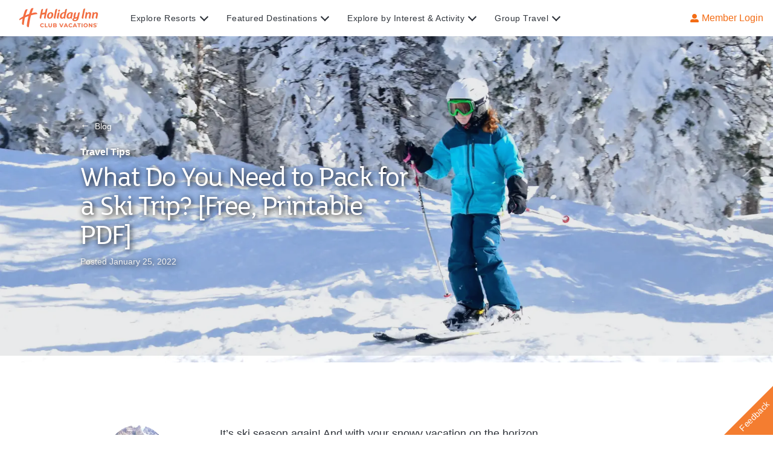

--- FILE ---
content_type: application/javascript
request_url: https://www.holidayinnclub.com/89zSKE/A/B/g-XomI0n-g/wY5VLVG95mSufJGu3Q/fgMKIwUl/YVZsODw/jaE8B
body_size: 155595
content:
(function(){if(typeof Array.prototype.entries!=='function'){Object.defineProperty(Array.prototype,'entries',{value:function(){var index=0;const array=this;return {next:function(){if(index<array.length){return {value:[index,array[index++]],done:false};}else{return {done:true};}},[Symbol.iterator]:function(){return this;}};},writable:true,configurable:true});}}());(function(){SG();TkT();EZT();var gC=function(gh,J3){return gh===J3;};var Wq=function(){return G1.apply(this,[Ik,arguments]);};var ES=function(ms,Hh){return ms==Hh;};var fm=function(KB,BB){return KB<<BB;};var zU=function(SE,vM){return SE%vM;};var rS=function(HS,xB){return HS[Zq[pE]](xB);};var mU=function(){return G1.apply(this,[vJ,arguments]);};var Pg=function(Lf,ZZ){var Vm=Rw["Math"]["round"](Rw["Math"]["random"]()*(ZZ-Lf)+Lf);return Vm;};var LE=function(Mq,EQ){return Mq!==EQ;};var K5=function(w7){if(w7===undefined||w7==null){return 0;}var hh=w7["toLowerCase"]()["replace"](/[^0-9]+/gi,'');return hh["length"];};var s5=function(fs){return void fs;};var Cx,bR,lX,jK,zX,vT,PA,zJ,pK,Qx,Gk;var V1=function(){Af=["TUG","\x40uB6","\vJH","S\n_SN","O","T","/\f\\HLDq\tVoF[2\tRM","LZ[]","_\b","]JUn_\r","\x40\nUZ[\f\t_H","VZGcJ_\x00","^","Y[1\tVTV\fq]J\v6ZOP","J\vs_N`NS\b_LJ\x073TUB","\rXhWB_Y\x074GZpWP_","J\v\b.\\UF","VXR","K"," 4RHZSwJ\x07\x00\\I","_YW\f,","L","\x07G~O][P\"\r}ZN",")EW]\t1\tVsEY\v\v","HB","\x00\x00","X\x40\b","Y","\vN\bI\x00HNW\x00IuIJTB#\tJZ_PD\t\vXwsjY","\v4^^L\rD\tV","]\x00N","\fC","YPZ\x07wy","RYOTnR\t","\t","4sRWB_J\r","jt","SW\f\x40M","Y_\b","MK\x07\x40","YDRG\fXUSWK","_ND^Mr\x07\v\x07\x00[","BRW[\fMZ\\K\fM[\f","n\r\f\x00VIfUPJ","X\v\t",")","GZW_Pl","W[J","\vUPJ","WP JKF","LQ\r","Q|o1^XQ","Axe(","XL\x40R[\x00","PZMQM","\n","\b","TQ]\bG~O][P","P\r:RVF","[\\YM\n","UG[\\\t\fYRNWVWR","PTG`QW\f!\x00","\'[ZQTL6F]EB","CWZ>EP]",",RWJsV_\x00VIf\nBQL","Y\x07%VVFDM|1}ZN","]Q\f\t^","!\x07JU\x401D[L","\x40^M\v_Lz","Cs_\f\f_ZW_Ph\v\x00\x07vUB\\[Z","\n_K\n_W","\fW","]\n5G","\rGSL","5QFW\rTPZOMJ\vT\x40RY[F\x00V_","GQI","PF\x07","NC","\n\x00","PEB>GRU]Q\x00=TN","TS","\fRIw][Q","RYFC","AJ\b","\vQIF",":\x3f_ZZBWY\n\x3f+QRMYPY=:","^[\fUPM\v\n\x07","\x40ZD","3G","NQE\t","1EMUFHH","\'[T\x40G_H\x07E&RHK","&]x:<u","QM","ZA\nENJ","RKSY]_\fQBQM]\f\x00","ED","YV","ZUGHqX","ZMLW","\x07GFY][&","TC]","W","VNh\t#_XVQJ[","\'oPW\rRIF","T[X\f\x00eZO\rU","TMQ","TSB_","NP","VXM","_NB","W","\nEZfQ\\R\x07","9\x40NR\x075\r`^P\vYQP","LFQW\x00[ZMUZ","HYh","RQ\\U","VYHDj[RIZ+DQL","M","kbH\x3f","\b\x3fZH","^U^J","~_H\v\x00\\I","a=GT|\'","XCf7]{","CJ","CNAYMV","CWB\fVQL","","XGo_MRHV\f_NX\n.V\x40\\a","L[\f\x00VIs\n_JQ\n\f<RUGUL","DRT","\\F\ffQW\x00","MBE[M","L\v^^sQGI\f\x07G","S\n_ZK3Q","W[J6\x00\f^^W\nIv[uTQ9EJQ\n\x00","FHF\n^_S\x07","ZiF\vUJ","5CKO`_G1\x00C","VUD\fX","Q","\nF_R","\f\x40^","y{6","=:Q_QF[L$T^A","QEPZ","N\vFWM\v\x07\tZOZX_P\x00","","\x07\x00\r","\x40\x40JK\x00","]S.QRm","\x40","CJ_","RKW0\x40OgD_","oaN\n\x00\\VB\v","","K\fDU","W","]IZ","I","sKM\n\r1E^M\f","\n_^","8^mF8l_nHFRK{5","]\fktAU]J","MN\f","N][j\x07","\v\fe~","3AMJUiQa^DCJL\t]","sw5|{R\x07\bG","PYXJ)\x00","YLI","5\x00\x3fZO^J[\tAOFX`zx","^[J","QYOC","[ZQG_L\x07&PNQ\nUP]","Z[\fwZW","N\x07","\r^Z[\fW","N]","\x40^Q9W[P","","0\\XVUPJ","dp\\[P\v\r+zf\'b[]\rA","^M_Z[","\x3f+D^ABWH\x07\x3f\x07PIJ\bDaX\v","0\x00cWBUL4\x00\x07ZTMX`RK\f","\x40^O^WK","]\v_ZAU","]V\x07\v\\C","B[P\x00A","DHO","HF","\tZHK","PH\x00\f","UT\x40\rC","TKV.UPZ\r","wP_oQWY[","\x40Y]U","ERDDQL","GD_","SYPJ\x07Z\\ZQ\vU","P","M\x00","FWM\v\x07\f","CJL\v0\\CZ>BQS\'AH","VMF\nC["];};var dE=function(mg){var IC=1;var NB=[];var dS=Rw["Math"]["sqrt"](mg);while(IC<=dS&&NB["length"]<6){if(mg%IC===0){if(mg/IC===IC){NB["push"](IC);}else{NB["push"](IC,mg/IC);}}IC=IC+1;}return NB;};var n5=function(){Zq=["\x61\x70\x70\x6c\x79","\x66\x72\x6f\x6d\x43\x68\x61\x72\x43\x6f\x64\x65","\x53\x74\x72\x69\x6e\x67","\x63\x68\x61\x72\x43\x6f\x64\x65\x41\x74"];};var OQ=function(JC,TE){return JC<TE;};var lS=function(NE,rs){return NE-rs;};var DZ=function(J7){return !J7;};var N5=function(){if(Rw["Date"]["now"]&&typeof Rw["Date"]["now"]()==='number'){return Rw["Date"]["now"]();}else{return +new (Rw["Date"])();}};var OZ=function(){BS=(PH.sjs_se_global_subkey?PH.sjs_se_global_subkey.push(qq):PH.sjs_se_global_subkey=[qq])&&PH.sjs_se_global_subkey;};var Gq=function YC(JS,CE){'use strict';var ZC=YC;switch(JS){case QA:{var Ih=CE[PA];return typeof Ih;}break;case Dk:{return this;}break;case Cx:{var TC=CE[PA];var DC=CE[Cx];var Y1=CE[bR];BS.push(z7);TC[DC]=Y1[NQ()[xs(tf)](lZ,XP,Z1,C1,Zm,DB)];BS.pop();}break;case DH:{var Ch=CE[PA];var Am=CE[Cx];var AU=CE[bR];BS.push(p3);Ch[Am]=AU[NQ()[xs(tf)].apply(null,[lZ,J5,rU,qS,GC,DB])];BS.pop();}break;case Lx:{return this;}break;case RK:{var xm=CE[PA];return typeof xm;}break;case bt:{var BE=CE[PA];var FC=CE[Cx];var w1=CE[bR];BS.push(jS);try{var Rh=BS.length;var IQ=DZ({});var UZ;return UZ=Xh(bD,[tg()[Sg(q5)].call(null,z5,Ah),YP()[H5(xP)](kU,Vh),YP()[H5(LU)](dP,ps),BE.call(FC,w1)]),BS.pop(),UZ;}catch(YZ){BS.splice(lS(Rh,gB),Infinity,jS);var Vf;return Vf=Xh(bD,[gC(typeof tg()[Sg(Tg)],Nh('',[][[]]))?tg()[Sg(kf)].call(null,Lq,zS):tg()[Sg(q5)](z5,Ah),Is()[Hg(q5)](Wh,BC),YP()[H5(LU)](dP,ps),YZ]),BS.pop(),Vf;}BS.pop();}break;case Yw:{var Cg=CE[PA];var tQ=CE[Cx];var zZ=CE[bR];return Cg[tQ]=zZ;}break;case Vd:{var AP;BS.push(WB);return AP=tg()[Sg(js)](km,Ps),BS.pop(),AP;}break;case MR:{var fQ=CE[PA];var qQ;BS.push(HQ);return qQ=Xh(bD,[tg()[Sg(B5)](KS,Dg),fQ]),BS.pop(),qQ;}break;case jK:{var Hs=CE[PA];var gg;BS.push(qP);return gg=Hs&&ES(gC(typeof vQ()[dg(lZ)],Nh(gC(typeof Yh()[cq(pg)],Nh([],[][[]]))?Yh()[cq(pg)].apply(null,[BQ,Ff]):Yh()[cq(R5)].call(null,Pk,bQ),[][[]]))?vQ()[dg(WU)].call(null,XE,tf,sU,v0):vQ()[dg(gB)](OC,PE,R5,PB),typeof Rw[YP()[H5(WU)](n7,B8)])&&gC(Hs[tg()[Sg(qS)].apply(null,[NU,q6])],Rw[LE(typeof YP()[H5(Bl)],Nh('',[][[]]))?YP()[H5(WU)](n7,B8):YP()[H5(n6)](N8,J2)])&&LE(Hs,Rw[YP()[H5(WU)].apply(null,[n7,B8])][gC(typeof Is()[Hg(T6)],Nh('',[][[]]))?Is()[Hg(pE)].apply(null,[cY,R8]):Is()[Hg(gB)].call(null,vB,WU)])?tg()[Sg(WI)].apply(null,[rf,cY]):typeof Hs,BS.pop(),gg;}break;case nw:{BS.push(An);var Sc;return Sc=tg()[Sg(js)].call(null,Om,Ps),BS.pop(),Sc;}break;case Dx:{var Y6=CE[PA];BS.push(ZY);var T8=Rw[tg()[Sg(Yl)](FS,QY)](Y6);var YV=[];for(var zN in T8)YV[LE(typeof tg()[Sg(Kz)],'undefined')?tg()[Sg(Xn)](P6,nz):tg()[Sg(kf)].call(null,J4,U8)](zN);YV[Yh()[cq(Bl)].call(null,F1,tb)]();var m6;return m6=function Np(){BS.push(Xr);for(;YV[Yh()[cq(tf)](Z8,q6)];){var f0=YV[gC(typeof YP()[H5(Ar)],Nh([],[][[]]))?YP()[H5(n6)](Cv,hN):YP()[H5(QY)](UV,w2)]();if(U4(f0,T8)){var Sb;return Np[gC(typeof NQ()[xs(pE)],'undefined')?NQ()[xs(qS)].call(null,ln,t4,PE,Xn,pE,sj):NQ()[xs(tf)](lZ,hj,tp,p2,BI,DB)]=f0,Np[YP()[H5(cj)](Ib,zl)]=DZ(gB),BS.pop(),Sb=Np,Sb;}}Np[YP()[H5(cj)](Ib,zl)]=DZ(On[Yl]);var Sp;return BS.pop(),Sp=Np,Sp;},BS.pop(),m6;}break;case Q:{return this;}break;case YJ:{var Gb=CE[PA];return typeof Gb;}break;case lX:{return this;}break;case PA:{var sb=CE[PA];BS.push(MY);var H4;return H4=sb&&ES(vQ()[dg(gB)].apply(null,[OC,J5,R5,w4]),typeof Rw[YP()[H5(WU)].call(null,dZ,B8)])&&gC(sb[LE(typeof tg()[Sg(Ar)],Nh([],[][[]]))?tg()[Sg(qS)].apply(null,[Jz,q6]):tg()[Sg(kf)].call(null,t6,x2)],Rw[YP()[H5(WU)](dZ,B8)])&&LE(sb,Rw[YP()[H5(WU)](dZ,B8)][gC(typeof Is()[Hg(Mj)],Nh([],[][[]]))?Is()[Hg(pE)].apply(null,[M2,N2]):Is()[Hg(gB)](pU,WU)])?tg()[Sg(WI)](R6,cY):typeof sb,BS.pop(),H4;}break;case OD:{return this;}break;case gH:{BS.push(Z0);this[YP()[H5(cj)].apply(null,[Kb,zl])]=DZ(tf);var db=this[YP()[H5(BC)](TV,j6)][tf][gC(typeof Is()[Hg(gB)],'undefined')?Is()[Hg(pE)].apply(null,[jj,Xr]):Is()[Hg(hj)].apply(null,[N8,gB])];if(gC(Is()[Hg(q5)].apply(null,[WB,BC]),db[LE(typeof tg()[Sg(W8)],'undefined')?tg()[Sg(q5)].call(null,qn,Ah):tg()[Sg(kf)].call(null,V0,Yc)]))throw db[YP()[H5(LU)].apply(null,[P7,ps])];var cl;return cl=this[LE(typeof Yh()[cq(pE)],Nh('',[][[]]))?Yh()[cq(BC)](r0,xI):Yh()[cq(pg)](El,jp)],BS.pop(),cl;}break;case hw:{var Gp=CE[PA];BS.push(lI);var Qj;return Qj=Gp&&ES(vQ()[dg(gB)].call(null,OC,Oc,R5,Zr),typeof Rw[YP()[H5(WU)](s3,B8)])&&gC(Gp[tg()[Sg(qS)].call(null,Cp,q6)],Rw[YP()[H5(WU)](s3,B8)])&&LE(Gp,Rw[LE(typeof YP()[H5(XP)],Nh('',[][[]]))?YP()[H5(WU)](s3,B8):YP()[H5(n6)].apply(null,[F0,Y2])][Is()[Hg(gB)](qZ,WU)])?tg()[Sg(WI)](zf,cY):typeof Gp,BS.pop(),Qj;}break;case qx:{var Nn=CE[PA];var Wc;BS.push(gr);return Wc=Nn&&ES(vQ()[dg(gB)](OC,qS,R5,Jz),typeof Rw[YP()[H5(WU)].call(null,QZ,B8)])&&gC(Nn[tg()[Sg(qS)](IU,q6)],Rw[YP()[H5(WU)].call(null,QZ,B8)])&&LE(Nn,Rw[YP()[H5(WU)].apply(null,[QZ,B8])][gC(typeof Is()[Hg(nV)],Nh('',[][[]]))?Is()[Hg(pE)](R6,z8):Is()[Hg(gB)](wP,WU)])?gC(typeof tg()[Sg(B8)],Nh([],[][[]]))?tg()[Sg(kf)].apply(null,[Dv,Tz]):tg()[Sg(WI)](xh,cY):typeof Nn,BS.pop(),Wc;}break;case nR:{var LY=CE[PA];return typeof LY;}break;case D9:{var MI=CE[PA];return typeof MI;}break;case bH:{return this;}break;case LG:{var V2=CE[PA];var Pb;BS.push(GN);return Pb=Xh(bD,[tg()[Sg(B5)](j4,Dg),V2]),BS.pop(),Pb;}break;case qA:{var E8=CE[PA];var R2;BS.push(Rp);return R2=E8&&ES(gC(typeof vQ()[dg(pg)],'undefined')?vQ()[dg(WU)](mY,xP,qV,PN):vQ()[dg(gB)](OC,Wz,R5,S8),typeof Rw[YP()[H5(WU)].call(null,n3,B8)])&&gC(E8[tg()[Sg(qS)](S0,q6)],Rw[YP()[H5(WU)].apply(null,[n3,B8])])&&LE(E8,Rw[YP()[H5(WU)].call(null,n3,B8)][Is()[Hg(gB)](l6,WU)])?tg()[Sg(WI)](Q8,cY):typeof E8,BS.pop(),R2;}break;case KG:{var w6=CE[PA];var xj=CE[Cx];var c3=CE[bR];BS.push(Rr);try{var gb=BS.length;var lz=DZ(DZ(PA));var wb;return wb=Xh(bD,[LE(typeof tg()[Sg(z2)],Nh([],[][[]]))?tg()[Sg(q5)](ZB,Ah):tg()[Sg(kf)].apply(null,[dj,Ez]),YP()[H5(xP)](LZ,Vh),YP()[H5(LU)](zh,ps),w6.call(xj,c3)]),BS.pop(),wb;}catch(cn){BS.splice(lS(gb,gB),Infinity,Rr);var RI;return RI=Xh(bD,[tg()[Sg(q5)](ZB,Ah),Is()[Hg(q5)].apply(null,[SQ,BC]),YP()[H5(LU)](zh,ps),cn]),BS.pop(),RI;}BS.pop();}break;case V:{var j0=CE[PA];var gz=CE[Cx];var fI=CE[bR];return j0[gz]=fI;}break;case jd:{var qY=CE[PA];BS.push(Qc);var AY=Rw[tg()[Sg(Yl)](gq,QY)](qY);var RN=[];for(var Jp in AY)RN[tg()[Sg(Xn)].apply(null,[Pr,nz])](Jp);RN[LE(typeof Yh()[cq(LU)],Nh([],[][[]]))?Yh()[cq(Bl)].call(null,S3,tb):Yh()[cq(pg)](g6,Xr)]();var k4;return k4=function Ur(){BS.push(cr);for(;RN[Yh()[cq(tf)].apply(null,[ON,q6])];){var j3=RN[YP()[H5(QY)].apply(null,[qn,w2])]();if(U4(j3,AY)){var r8;return Ur[gC(typeof NQ()[xs(Oc)],Nh([],[][[]]))?NQ()[xs(qS)](GI,jb,lV,Vc,Z6,W2):NQ()[xs(tf)](lZ,Yl,Hr,R5,XP,DB)]=j3,Ur[YP()[H5(cj)](F3,zl)]=DZ(gB),BS.pop(),r8=Ur,r8;}}Ur[gC(typeof YP()[H5(vj)],Nh([],[][[]]))?YP()[H5(n6)].apply(null,[p8,tj]):YP()[H5(cj)](F3,zl)]=DZ(tf);var gY;return BS.pop(),gY=Ur,gY;},BS.pop(),k4;}break;}};var kN=function(){return ["!#\n","\n4W6","9-t<7\n/U%:=","s!5\x00","6W ","75\x3f2Y2.Y\'(#D","\x07",">\b%S;67\f\n","\x3f","W%^<7!5O0\t\f6B\x3f=<","R:","",")\x3f2\x07\x00/+b2\x07Zk#:\x07w0k#=tQ79\'\b%\x07}:234<#\x3f\x07w\x3f\x3fA3\x3f\x07w\x3f\x3f\x07g\n+\x3f\x07w\x3f\x3fw+\x3f\x07w\x3f\x3fg\r\x3f\x07w\x00\x3f\x3fg\'\x3f\x07w\x3f\x3fQ\n3\x3f\x07w\x3f\x3f\x07Q\n/\x3f\x07w\x3f\x00A+\x3f\x07w\x3f\x3fw\x3f\x07w\x3f\x3fg\n+\x3f\x07w\x3f\x3f\x00Q\r\x3f\x07w\x07\x3f\x3fQ\n/\x3f\x07w\x3f\x3fgF\x3f\x07w\x3f\x3fw3\x3f\x07w\x3f\x3fQ/\x3f\x07w\x3f\x00A\x3f\x07w\x3f\x3fw\n+\x3f\x07w\x3f\x3fA\x3f\x07w\x3f\x3fg+\x3f\x07w\x3f\x3f\x07g\x3f\x3f\x07w\x3f\x3fA\n\'\x3f\x07w\x3f\x3fQ\t\x3f\x07w\x07\x3f\x3fw\x3f\x07w\x00\x3f\x00A\'\x3f\x07w\x3f\x3fA/\x3f\x07w\x3f\x3fw3\x3f\x07w\x3f\x3fw\n\x3f\x3f\x07w\x3f\x3fQ\n3\x3f\x07w\x3f\x3fg\r\x3f\x07w\x3f\x3fg\x3f\x3f\x07w\x3f\x3f\x00gJ\x3f\x07w\x3f\x00A\n3\x3f\x07w\x3f\x3f\x00g\'\x3f\x07w\x3f\x3fA\n\'\x3f\x07w\x3f\x3fQ\x3f\x07w\x3f\x3fw;\x3f\x07w\x3f\x3fgN\x3f\x07w\x3f\x3f\x07w\x3f\x07w\x3f\x3fA\t\x3f\x07w\x3f\x00A)5\x07w<+\tK+2A78:;\x3f\x07rN<4A7|JM!7A/6F2F.>\x3f!S\")&2\x07w7\x3fo#K\x3fwg5)3\x3f7L1:h\x3f092\x07w<e+2)B<wg538#A534<\x40q g\x40X\x07pN395\x07w<\t<+25A7/\v.g7\r\'QqOmE32\x07w=9;4.g7\tB<A7356.g79\'\v5\x07w<\t>J1.g7\x3f2%\x07u/2#\x3f0%q\x003\r2tQ7\b\'%\x07# tQ785($<,95\x07w<\t:)B\x07w7B;\v)B&wg534EY#(:0Q134Ex#)\x3f2\x07O/+2#\x3f0c]34EzB2#\x3f0%q345zBk#:5A7\b/\x3f\x07#&~{N3\x3f7S]345~)\x3f2\x07E34\'Y%\b\x07U\t\x07w7*;+2\x07X0=5\x07w 94#R\x40\tn<**X\x07pN39B\x07g7G15\x07w<\t\r2.g7\v*4\nn23%0*98F0Q45#\x3f1$EN3\x3f0r134)Y%\b\x07Q\x40\x3f2\x07w.234\x40x#/CN","#w7\n%B","%R\f;\"6Y 4DpF0\x00> Z)(\x00\n","Q\'#4Y6(\x077#E!3\n4E","i)5\"\f0S\f\x3f3W6","\'Q55\v\x00","+S\x00\x3f","=\n 2Y2=+\"W6)","O15"," >","4\x07","E *#R/:\x3f","","(B=.%\"Y","4",")R\x07#","+W02\r","!\x3f\v2x>\x3f",")\x07(S\f;2_=;!5i<;","2i:)","8\'&\x3f/S(Ds<\fS\bf7R<)A6(","2","EGgb","]*","0/\x00\f(B%0(\x07","","1 E!\x3f0\'X\x002)","[44\n+S6(","j","6D%","2)","75\x3f2Y2.","w102&","6\"2%","wBg{VWW","\t","TXU,\v","\n","6<\v2","\x0027\x3f\n1"," 2","%/4k",")$senR9(S26R.3Q=z12W=\x3f\x00","6CD\x3f4S","#B!4","Zv^R_jZ","!","2L","4P7\'.\x00","\x001D","4!$)$YK/O1tp",":7\x07","\x00wA","X\'#R.\'O!","6.0\f0S%:="," .","\b5_:6\n\nB\'\x3f","Y8\x3f\v#E","094Y6.\f","\t","#(5E7&.5B$6)",")[8","\\",",E","[+\v.f:4\r","\x00#E:5-\x07)D4\x3f","27",")","","#Z25B>*",">!W6\"","\"Y&7\x07\vY6","&67","=\n<1X&!52O26)\f6B!","=","\x00","P!)2\'R","P!7-\r$[\'","3E&*",""," (%","\f\'B6(B",">","#u\'","P:626D7#)P","6+\x07#R","%^<7","!R%\'B%\x3fR\"S+s\'","2f!;\x07#D","F2",";\x3f","5S7\r\x00\'Q",")D26","5F69-\n(B6)\r","r%3<4_=.\n)X3%\x3f\n","*$Z!","283","(C1\x3f\x00=3X","\'n\"\b7\x3f","6.-\n*S6.\x00\x07","45","Q\'\n\x07#D","\x07)f:7\n0S","$\x3f9\x3fS7\x3f\x00","\"-77","37=^#pV3\t4","~k","","#(3\'/[!",".\r\x07","(_7","|%"," #D\x00:9)4]!\x07\'_6("," _>\n\r\x001Y7","3$SV9\x00\'B",")17]!\'B"," Z<(","Q&\b#D!","o&\x07ff&=_","60E","\n\x00/E","-!#T!3E!3\n, C0."," .\x002","4\b##D","29\x005_:6\n\nkS\x0064\r",",E\x3f\x3f+i=-\x006S","1\n<%!N$","(X!.B","\v\x00#D","2R","2*","&.*Z","\x0021W\x006zfr!\x3f\n4","$_=\x3f\r","","4S<,7\x07#[","3E!","\'D6","\x07F\x3f\x3f\"\nD<(",")\f#B77>\x00\x005",">5\n",":)\x3fx>\x3f","P27\r","\"R","P\x3f6$5_=\r\x07","\t$Q",";3\n",".",")L5<42_=","\'","C","!*",";\x00",";*S2.","\x3f;\'Q ","Pu|C","\n\x3fs\'(\x00","*\f/E:5","6","#o","","%;;#_;.","2","","\r5F=> 2W\'","\x002W5","_)Fi","5/\x07/Ysr\x07fI05\n(B!:4nj^s[^/=*=z\tMo\tV\x07/\x40s9k-4R#/;","<4\x005W6","B\'\f",".=\'[","2*\"u:6","#B3+.\x00/Y","\x002W8","F<.*","GwCR^w","B%"," D>\x3f1)[&7","[&)1X","NBq","2*","5\v#","\x07\'T","#/l","9-e<*\"\f2Y<6","#;\r)D","\t\\\x00#X<(-2WTi","2}*","-j/","+Y \x3f#","\x006S8\x3f\x00","-/B$\x07\"4u=4\x07/Y","29#s67\x07","40WV*2&\x3f/S(","5S\x0733B","\'0>\x07e=-(6\br9%;1z","\b5_:6\n\n%^==","0_6\n*d\'3","\"","\x00#X","\x00#D\x3f%S64*>B",":(\n","\x006S:;=\'D5</\n","($",">\b","\n,#X","-!#T!3E!3\n, X"];};var Oj=function(){return ["\x6c\x65\x6e\x67\x74\x68","\x41\x72\x72\x61\x79","\x63\x6f\x6e\x73\x74\x72\x75\x63\x74\x6f\x72","\x6e\x75\x6d\x62\x65\x72"];};var dr=function(Vl){return -Vl;};var U4=function(b6,Nc){return b6 in Nc;};var rV=function(Lz,hV){return Lz!=hV;};var G1=function mb(c2,vz){var hI=mb;for(c2;c2!=VO;c2){switch(c2){case fx:{while(OQ(Jn,Sn.length)){var Ec=rS(Sn,Jn);var d0=rS(mU.lK,Z2++);DN+=mb(Dk,[D0(C6(D0(Ec,d0)),nn(Ec,d0))]);Jn++;}c2=dX;}break;case rG:{for(var Q2=tf;OQ(Q2,rb[Nl[tf]]);++Q2){Gn()[rb[Q2]]=DZ(lS(Q2,pE))?function(){bc=[];mb.call(this,sM,[rb]);return '';}:function(){var lY=rb[Q2];var xv=Gn()[lY];return function(Uz,x0,xn,Dp,fb,L4){if(gC(arguments.length,tf)){return xv;}var W0=mb.call(null,Y,[gB,Yl,xn,zl,fb,L4]);Gn()[lY]=function(){return W0;};return W0;};}();}c2=VO;}break;case cx:{if(gC(typeof cz,f8[pE])){cz=Dr;}var UN=Nh([],[]);c2=pJ;s6=lS(l4,BS[lS(BS.length,gB)]);}break;case AO:{c2+=Cd;if(vb(Yp,tf)){do{var A8=zU(lS(Nh(Yp,J8),BS[lS(BS.length,gB)]),zY.length);var n2=rS(FV,Yp);var Hp=rS(zY,A8);c4+=mb(Dk,[D0(C6(D0(n2,Hp)),nn(n2,Hp))]);Yp--;}while(vb(Yp,tf));}}break;case vG:{var v3=UI?Rw[tg()[Sg(gB)](GX,T6)]:Rw[Is()[Hg(tf)](rz,pj)];for(var VY=tf;OQ(VY,Vz[Yh()[cq(tf)](X6,q6)]);VY=Nh(VY,gB)){gp[tg()[Sg(Xn)](bY,nz)](v3(Kc(Vz[VY])));}var I0;return BS.pop(),I0=gp,I0;}break;case FX:{BS.pop();c2+=jM;}break;case Qt:{c2=VO;if(OQ(Gj,HI.length)){do{tg()[HI[Gj]]=DZ(lS(Gj,kf))?function(){return Xh.apply(this,[SA,arguments]);}:function(){var Or=HI[Gj];return function(k8,v6){var A4=xN.apply(null,[k8,v6]);tg()[Or]=function(){return A4;};return A4;};}();++Gj;}while(OQ(Gj,HI.length));}}break;case UR:{c2=VO;while(OQ(jV,V4.length)){Is()[V4[jV]]=DZ(lS(jV,pE))?function(){return Xh.apply(this,[FH,arguments]);}:function(){var vn=V4[jV];return function(bj,WV){var D4=gN.call(null,bj,WV);Is()[vn]=function(){return D4;};return D4;};}();++jV;}}break;case p9:{c2-=sR;for(var TI=tf;OQ(TI,Cl[Yh()[cq(tf)].apply(null,[UO,q6])]);TI=Nh(TI,gB)){(function(){var c6=Cl[TI];var pN=OQ(TI,Cz);BS.push(v4);var CN=pN?tg()[Sg(tf)].apply(null,[AI,T4]):Yh()[cq(gB)](FN,nY);var Lp=pN?Rw[Is()[Hg(tf)](Cb,pj)]:Rw[tg()[Sg(gB)](RJ,T6)];var c0=Nh(CN,c6);PH[c0]=function(){var k2=Lp(NN(c6));PH[c0]=function(){return k2;};return k2;};BS.pop();}());}}break;case V:{return Wj;}break;case gx:{return UN;}break;case dX:{return DN;}break;case nt:{return fv;}break;case FJ:{if(gC(typeof G6,Nl[pE])){G6=bc;}var Wj=Nh([],[]);c2-=DD;AN=lS(kY,BS[lS(BS.length,gB)]);}break;case TO:{c2+=jG;return Av;}break;case pJ:{while(s8(cp,tf)){if(LE(Vn[f8[qS]],Rw[f8[gB]])&&vb(Vn,cz[f8[tf]])){if(ES(cz,Dr)){UN+=mb(Dk,[s6]);}return UN;}if(gC(Vn[f8[qS]],Rw[f8[gB]])){var dn=Ic[cz[Vn[tf]][tf]];var cV=mb(z9,[cp,dn,Nh(s6,BS[lS(BS.length,gB)]),X2,Yl,Vn[gB]]);UN+=cV;Vn=Vn[tf];cp-=Xh(hM,[cV]);}else if(gC(cz[Vn][f8[qS]],Rw[f8[gB]])){var dn=Ic[cz[Vn][tf]];var cV=mb(z9,[cp,dn,Nh(s6,BS[lS(BS.length,gB)]),DZ(DZ(tf)),DZ(DZ(tf)),tf]);UN+=cV;cp-=Xh(hM,[cV]);}else{UN+=mb(Dk,[s6]);s6+=cz[Vn];--cp;};++Vn;}c2=gx;}break;case z9:{var cp=vz[PA];var cz=vz[Cx];var l4=vz[bR];c2=cx;var B6=vz[jK];var X8=vz[Gk];var Vn=vz[pK];}break;case I:{c2=TO;if(OQ(Q0,Xv.length)){do{var W6=rS(Xv,Q0);var Ip=rS(xN.hO,A6++);Av+=mb(Dk,[nn(D0(C6(W6),Ip),D0(C6(Ip),W6))]);Q0++;}while(OQ(Q0,Xv.length));}}break;case Yx:{c2=V;while(s8(U0,tf)){if(LE(xY[Nl[qS]],Rw[Nl[gB]])&&vb(xY,G6[Nl[tf]])){if(ES(G6,bc)){Wj+=mb(Dk,[AN]);}return Wj;}if(gC(xY[Nl[qS]],Rw[Nl[gB]])){var Il=k6[G6[xY[tf]][tf]];var OI=mb(Y,[NY,Il,Nh(AN,BS[lS(BS.length,gB)]),Vb,xY[gB],U0]);Wj+=OI;xY=xY[tf];U0-=Xh(sM,[OI]);}else if(gC(G6[xY][Nl[qS]],Rw[Nl[gB]])){var Il=k6[G6[xY][tf]];var OI=mb(Y,[DZ([]),Il,Nh(AN,BS[lS(BS.length,gB)]),pg,tf,U0]);Wj+=OI;U0-=Xh(sM,[OI]);}else{Wj+=mb(Dk,[AN]);AN+=G6[xY];--U0;};++xY;}}break;case Iw:{var Cl=vz[PA];var Cz=vz[Cx];var NN=mb(Yw,[]);c2+=x9;BS.push(M0);}break;case Y:{var xr=vz[PA];var G6=vz[Cx];var kY=vz[bR];c2=FJ;var Hb=vz[jK];var xY=vz[Gk];var U0=vz[pK];}break;case GM:{c2+=Ew;var KI=vz[PA];var Vj=vz[Cx];var DN=Nh([],[]);var Z2=zU(lS(KI,BS[lS(BS.length,gB)]),R5);var Sn=SI[Vj];var Jn=tf;}break;case YH:{var hp=vz[PA];mU=function(Nb,zV){return mb.apply(this,[GM,arguments]);};return tN(hp);}break;case tJ:{for(var Bb=tf;OQ(Bb,fN[Yh()[cq(tf)](pO,q6)]);Bb=Nh(Bb,gB)){var Kv=fN[Yh()[cq(Vc)](AR,NI)](Bb);var M8=C4[Kv];r4+=M8;}var jI;return BS.pop(),jI=r4,jI;}break;case lG:{c2=VO;if(OQ(Gv,S4[gj[tf]])){do{vQ()[S4[Gv]]=DZ(lS(Gv,WU))?function(){F2=[];mb.call(this,Qx,[S4]);return '';}:function(){var lc=S4[Gv];var rr=vQ()[lc];return function(tl,Pj,U6,Rb){if(gC(arguments.length,tf)){return rr;}var N3=mb(YJ,[tl,Tr,U6,Rb]);vQ()[lc]=function(){return N3;};return N3;};}();++Gv;}while(OQ(Gv,S4[gj[tf]]));}}break;case wk:{return mb(YH,[c4]);}break;case sM:{c2+=xD;var rb=vz[PA];}break;case SH:{var z3=vz[PA];var t8=vz[Cx];var Av=Nh([],[]);var A6=zU(lS(z3,BS[lS(BS.length,gB)]),fr);var Xv=K6[t8];c2=I;var Q0=tf;}break;case jT:{var H8=vz[PA];xN=function(Xb,p6){return mb.apply(this,[SH,arguments]);};c2=VO;return bn(H8);}break;case Ot:{c2=tJ;var fN=vz[PA];var C4=vz[Cx];BS.push(zn);var r4=Yh()[cq(R5)](H6,bQ);}break;case NA:{c2=nt;while(s8(Dn,tf)){if(LE(jz[gj[qS]],Rw[gj[gB]])&&vb(jz,dp[gj[tf]])){if(ES(dp,F2)){fv+=mb(Dk,[b4]);}return fv;}if(gC(jz[gj[qS]],Rw[gj[gB]])){var I2=Tv[dp[jz[tf]][tf]];var K8=mb(YJ,[jz[gB],I2,Dn,Nh(b4,BS[lS(BS.length,gB)])]);fv+=K8;jz=jz[tf];Dn-=Xh(qG,[K8]);}else if(gC(dp[jz][gj[qS]],Rw[gj[gB]])){var I2=Tv[dp[jz][tf]];var K8=mb(YJ,[tf,I2,Dn,Nh(b4,BS[lS(BS.length,gB)])]);fv+=K8;Dn-=Xh(qG,[K8]);}else{fv+=mb(Dk,[b4]);b4+=dp[jz];--Dn;};++jz;}}break;case Yw:{BS.push(jb);var HN={'\x33':Yh()[cq(qS)].apply(null,[Hn,Y4]),'\x35':gC(typeof tg()[Sg(tf)],'undefined')?tg()[Sg(kf)].apply(null,[mI,jN]):tg()[Sg(WU)](kr,Vc),'\x42':Yh()[cq(Zm)](gv,lZ),'\x45':Yh()[cq(lZ)](hb,DV),'\x4f':YP()[H5(tf)](Iz,GC),'\x52':tg()[Sg(R5)].apply(null,[XV,XE]),'\x56':tg()[Sg(Vc)].call(null,N4,Zj),'\x67':Yh()[cq(WU)](L0,L0),'\x6d':tg()[Sg(VN)].call(null,VI,Mj),'\x76':YP()[H5(gB)](rj,K4),'\x78':LE(typeof tg()[Sg(tf)],'undefined')?tg()[Sg(Sr)](p2,js):tg()[Sg(kf)](kv,b8)};c2+=HX;var Fj;return Fj=function(Rn){return mb(Ot,[Rn,HN]);},BS.pop(),Fj;}break;case YJ:{var jz=vz[PA];var dp=vz[Cx];var Dn=vz[bR];var b0=vz[jK];c2+=nt;if(gC(typeof dp,gj[pE])){dp=F2;}var fv=Nh([],[]);b4=lS(b0,BS[lS(BS.length,gB)]);}break;case Ik:{c2+=fd;var HI=vz[PA];bn(HI[tf]);var Gj=tf;}break;case Dk:{var nj=vz[PA];c2+=tM;if(GY(nj,ZM)){return Rw[Zq[qS]][Zq[gB]](nj);}else{nj-=WG;return Rw[Zq[qS]][Zq[gB]][Zq[tf]](null,[Nh(Fb(nj,VN),VK),Nh(zU(nj,CD),j9)]);}}break;case Qx:{var S4=vz[PA];c2+=F9;var Gv=tf;}break;case vT:{var V4=vz[PA];j8(V4[tf]);var jV=tf;c2+=FH;}break;case Wx:{c2=vG;var Vz=vz[PA];var UI=vz[Cx];var gp=[];BS.push(FY);var Kc=mb(Yw,[]);}break;case vJ:{var J8=vz[PA];var HV=vz[Cx];var zY=SI[El];c2-=vk;var c4=Nh([],[]);var FV=SI[HV];var Yp=lS(FV.length,gB);}break;}}};var WN=function(pI){var nb=pI%4;if(nb===2)nb=3;var Yn=42+nb;var J6;if(Yn===42){J6=function pr(Yr,wz){return Yr*wz;};}else if(Yn===43){J6=function TN(Rl,ZN){return Rl+ZN;};}else{J6=function Az(RY,V8){return RY-V8;};}return J6;};var ml=function Qz(HY,q0){var Zb=Qz;var np=mr(new Number(Cd),dY);var lN=np;np.set(HY);for(HY;lN+HY!=k9;HY){switch(lN+HY){case rM:{HY-=Lk;var Rz=rV(typeof Rw[Is()[Hg(lZ)].apply(null,[Mf,j6])][tg()[Sg(DY)](p0,Zm)],LE(typeof Yh()[cq(Yl)],'undefined')?Yh()[cq(z2)].call(null,k1,R8):Yh()[cq(pg)](sz,G2))?Yh()[cq(lZ)](Rg,DV):YP()[H5(gB)](nI,K4);var fz=LE(typeof Rw[Is()[Hg(lZ)].call(null,Mf,j6)][vQ()[dg(NY)].apply(null,[Tz,Wz,Sr,Fc])],LE(typeof Yh()[cq(Oz)],'undefined')?Yh()[cq(z2)].call(null,k1,R8):Yh()[cq(pg)].call(null,BY,j2))||LE(typeof Rw[tg()[Sg(Oc)].apply(null,[lP,r2])][vQ()[dg(NY)](Tz,js,Sr,Fc)],Yh()[cq(z2)](k1,R8))?Yh()[cq(lZ)].call(null,Rg,DV):YP()[H5(gB)](nI,K4);var s2=rV(Rw[Is()[Hg(lZ)].apply(null,[Mf,j6])][LE(typeof tg()[Sg(tf)],Nh('',[][[]]))?tg()[Sg(Oc)](lP,r2):tg()[Sg(kf)](JY,q2)][gC(typeof Yh()[cq(Kr)],Nh('',[][[]]))?Yh()[cq(pg)](GN,v4):Yh()[cq(EY)](YU,O8)][LE(typeof NQ()[xs(O4)],Nh(Yh()[cq(R5)](N6,bQ),[][[]]))?NQ()[xs(n6)](Xn,Mn,kI,W4,DZ([]),j2):NQ()[xs(qS)](PN,VV,XV,g8,Vc,xP)](tg()[Sg(lr)](Ug,DY)),null)?Yh()[cq(lZ)].apply(null,[Rg,DV]):YP()[H5(gB)](nI,K4);var P2=rV(Rw[Is()[Hg(lZ)](Mf,j6)][tg()[Sg(Oc)](lP,r2)][Yh()[cq(EY)](YU,O8)][NQ()[xs(n6)](Xn,I4,kI,Kz,DZ(DZ([])),j2)](gC(typeof Yh()[cq(Yl)],Nh('',[][[]]))?Yh()[cq(pg)].apply(null,[Cn,L3]):Yh()[cq(Ml)](LP,bz)),null)?Yh()[cq(lZ)](Rg,DV):YP()[H5(gB)](nI,K4);var YI=[kn,hn,jr,Rz,fz,s2,P2];}break;case UA:{var Jr=YI[vQ()[dg(lZ)].call(null,In,rc,Zm,Gz)](Yh()[cq(q4)].apply(null,[Kj,JN]));var Xj;return BS.pop(),Xj=Jr,Xj;}break;case SJ:{var Tl;return BS.pop(),Tl=cI,Tl;}break;case Y:{if(LE(OY,undefined)&&LE(OY,null)&&s8(OY[gC(typeof Yh()[cq(WI)],Nh('',[][[]]))?Yh()[cq(pg)].call(null,sY,t6):Yh()[cq(tf)].apply(null,[G4,q6])],tf)){try{var Xl=BS.length;var Pp=DZ(Cx);var sp=Rw[vQ()[dg(PN)].apply(null,[Br,R5,B0,O0])](OY)[Yh()[cq(g8)](NM,vY)](Yh()[cq(z0)].call(null,As,Z6));if(s8(sp[Yh()[cq(tf)](G4,q6)],lZ)){cI=Rw[Is()[Hg(Zm)](RE,tY)](sp[lZ],VN);}}catch(E2){BS.splice(lS(Xl,gB),Infinity,MN);}}HY-=Lx;}break;case Uw:{HY+=fX;BS.push(dc);var kn=Rw[Is()[Hg(lZ)](Mf,j6)][Yh()[cq(bz)](OU,XE)]||Rw[tg()[Sg(Oc)].call(null,lP,r2)][Yh()[cq(bz)].call(null,OU,XE)]?gC(typeof Yh()[cq(Bl)],Nh('',[][[]]))?Yh()[cq(pg)].call(null,wv,WB):Yh()[cq(lZ)](Rg,DV):YP()[H5(gB)].apply(null,[nI,K4]);var hn=rV(Rw[Is()[Hg(lZ)](Mf,j6)][gC(typeof tg()[Sg(Rv)],Nh([],[][[]]))?tg()[Sg(kf)].apply(null,[W2,N6]):tg()[Sg(Oc)](lP,r2)][Yh()[cq(EY)](YU,O8)][NQ()[xs(n6)](Xn,Tc,kI,O4,rc,j2)](tg()[Sg(DY)](p0,Zm)),null)?Yh()[cq(lZ)](Rg,DV):gC(typeof YP()[H5(lr)],Nh([],[][[]]))?YP()[H5(n6)].call(null,Ac,BC):YP()[H5(gB)](nI,K4);var jr=rV(typeof Rw[Yh()[cq(rc)](wc,KN)][tg()[Sg(DY)].apply(null,[p0,Zm])],Yh()[cq(z2)](k1,R8))&&Rw[Yh()[cq(rc)](wc,KN)][gC(typeof tg()[Sg(VN)],Nh('',[][[]]))?tg()[Sg(kf)](x4,kf):tg()[Sg(DY)](p0,Zm)]?Yh()[cq(lZ)].apply(null,[Rg,DV]):LE(typeof YP()[H5(Dz)],Nh([],[][[]]))?YP()[H5(gB)](nI,K4):YP()[H5(n6)].call(null,j6,Ul);}break;case wG:{var z6;BS.push(l3);return z6=[Rw[Yh()[cq(rc)].call(null,I8,KN)][Yh()[cq(vI)](Oh,jY)]?Rw[Yh()[cq(rc)].apply(null,[I8,KN])][Yh()[cq(vI)](Oh,jY)]:Yh()[cq(sr)].call(null,dj,Zm),Rw[Yh()[cq(rc)](I8,KN)][gC(typeof tg()[Sg(w2)],Nh([],[][[]]))?tg()[Sg(kf)].apply(null,[Zc,rI]):tg()[Sg(Uc)].apply(null,[zz,dv])]?Rw[Yh()[cq(rc)](I8,KN)][LE(typeof tg()[Sg(mz)],Nh([],[][[]]))?tg()[Sg(Uc)](zz,dv):tg()[Sg(kf)].apply(null,[kv,z7])]:Yh()[cq(sr)](dj,Zm),Rw[Yh()[cq(rc)].call(null,I8,KN)][Is()[Hg(hv)].call(null,CI,q5)]?Rw[Yh()[cq(rc)](I8,KN)][Is()[Hg(hv)].call(null,CI,q5)]:Yh()[cq(sr)](dj,Zm),rV(typeof Rw[Yh()[cq(rc)].apply(null,[I8,KN])][tg()[Sg(Tc)].call(null,tp,Ej)],Yh()[cq(z2)](T2,R8))?Rw[Yh()[cq(rc)](I8,KN)][LE(typeof tg()[Sg(sr)],'undefined')?tg()[Sg(Tc)].apply(null,[tp,Ej]):tg()[Sg(kf)].apply(null,[A0,BY])][Yh()[cq(tf)].call(null,UY,q6)]:dr(gB)],BS.pop(),z6;}break;case Ad:{var OY=q0[PA];BS.push(MN);var cI;HY-=wJ;}break;case KT:{HY+=RR;return String(...q0);}break;case Rk:{HY+=Jw;return parseInt(...q0);}break;}}};var wV=function(){return G1.apply(this,[Qx,arguments]);};var tn=function bb(Qp,B2){'use strict';var Vp=bb;switch(Qp){case Ik:{var Bz=function(d6,K2){BS.push(lV);if(DZ(mv)){for(var QV=tf;OQ(QV,hz);++QV){if(OQ(QV,Kz)||gC(QV,Ah)||gC(QV,Oz)||gC(QV,IY)){zc[QV]=dr(gB);}else{zc[QV]=mv[Yh()[cq(tf)].call(null,Ub,q6)];mv+=Rw[tg()[Sg(z2)](X0,fr)][gC(typeof Is()[Hg(W8)],Nh('',[][[]]))?Is()[Hg(pE)](Cj,D6):Is()[Hg(B0)](Uq,js)](QV);}}}var wI=LE(typeof Yh()[cq(W8)],Nh('',[][[]]))?Yh()[cq(R5)](Fl,bQ):Yh()[cq(pg)](hr,xl);for(var BN=tf;OQ(BN,d6[Yh()[cq(tf)](Ub,q6)]);BN++){var hl=d6[gC(typeof Yh()[cq(VN)],Nh([],[][[]]))?Yh()[cq(pg)](A0,Q4):Yh()[cq(Vc)](ws,NI)](BN);var D8=D0(Fb(K2,R5),On[qS]);K2*=On[pE];K2&=On[Zm];K2+=On[lZ];K2&=On[WU];var sn=zc[d6[tg()[Sg(VV)](G4,S6)](BN)];if(gC(typeof hl[Yh()[cq(B0)](Gl,Mn)],vQ()[dg(gB)].apply(null,[OC,VV,R5,p0]))){var xV=hl[Yh()[cq(B0)](Gl,Mn)](tf);if(vb(xV,Kz)&&OQ(xV,hz)){sn=zc[xV];}}if(vb(sn,tf)){var Ln=zU(D8,mv[Yh()[cq(tf)](Ub,q6)]);sn+=Ln;sn%=mv[LE(typeof Yh()[cq(Sr)],Nh('',[][[]]))?Yh()[cq(tf)](Ub,q6):Yh()[cq(pg)].call(null,XV,Db)];hl=mv[sn];}wI+=hl;}var rN;return BS.pop(),rN=wI,rN;};var Wl=function(d8){var Op=[0x428a2f98,0x71374491,0xb5c0fbcf,0xe9b5dba5,0x3956c25b,0x59f111f1,0x923f82a4,0xab1c5ed5,0xd807aa98,0x12835b01,0x243185be,0x550c7dc3,0x72be5d74,0x80deb1fe,0x9bdc06a7,0xc19bf174,0xe49b69c1,0xefbe4786,0x0fc19dc6,0x240ca1cc,0x2de92c6f,0x4a7484aa,0x5cb0a9dc,0x76f988da,0x983e5152,0xa831c66d,0xb00327c8,0xbf597fc7,0xc6e00bf3,0xd5a79147,0x06ca6351,0x14292967,0x27b70a85,0x2e1b2138,0x4d2c6dfc,0x53380d13,0x650a7354,0x766a0abb,0x81c2c92e,0x92722c85,0xa2bfe8a1,0xa81a664b,0xc24b8b70,0xc76c51a3,0xd192e819,0xd6990624,0xf40e3585,0x106aa070,0x19a4c116,0x1e376c08,0x2748774c,0x34b0bcb5,0x391c0cb3,0x4ed8aa4a,0x5b9cca4f,0x682e6ff3,0x748f82ee,0x78a5636f,0x84c87814,0x8cc70208,0x90befffa,0xa4506ceb,0xbef9a3f7,0xc67178f2];var sv=0x6a09e667;var H2=0xbb67ae85;var zj=0x3c6ef372;var Mz=0xa54ff53a;var pb=0x510e527f;var Ol=0x9b05688c;var xb=0x1f83d9ab;var Lr=0x5be0cd19;var kV=kz(d8);var Gr=kV["length"]*8;kV+=Rw["String"]["fromCharCode"](0x80);var I6=kV["length"]/4+2;var nc=Rw["Math"]["ceil"](I6/16);var vp=new (Rw["Array"])(nc);for(var Cr=0;Cr<nc;Cr++){vp[Cr]=new (Rw["Array"])(16);for(var XN=0;XN<16;XN++){vp[Cr][XN]=kV["charCodeAt"](Cr*64+XN*4)<<24|kV["charCodeAt"](Cr*64+XN*4+1)<<16|kV["charCodeAt"](Cr*64+XN*4+2)<<8|kV["charCodeAt"](Cr*64+XN*4+3)<<0;}}var g2=Gr/Rw["Math"]["pow"](2,32);vp[nc-1][14]=Rw["Math"]["floor"](g2);vp[nc-1][15]=Gr;for(var Kl=0;Kl<nc;Kl++){var Rj=new (Rw["Array"])(64);var Dj=sv;var qI=H2;var g0=zj;var r6=Mz;var Fn=pb;var l2=Ol;var mj=xb;var O6=Lr;for(var Wv=0;Wv<64;Wv++){var Gc=void 0,Nz=void 0,Sl=void 0,ZI=void 0,m4=void 0,Fp=void 0;if(Wv<16)Rj[Wv]=vp[Kl][Wv];else{Gc=KV(Rj[Wv-15],7)^KV(Rj[Wv-15],18)^Rj[Wv-15]>>>3;Nz=KV(Rj[Wv-2],17)^KV(Rj[Wv-2],19)^Rj[Wv-2]>>>10;Rj[Wv]=Rj[Wv-16]+Gc+Rj[Wv-7]+Nz;}Nz=KV(Fn,6)^KV(Fn,11)^KV(Fn,25);Sl=Fn&l2^~Fn&mj;ZI=O6+Nz+Sl+Op[Wv]+Rj[Wv];Gc=KV(Dj,2)^KV(Dj,13)^KV(Dj,22);m4=Dj&qI^Dj&g0^qI&g0;Fp=Gc+m4;O6=mj;mj=l2;l2=Fn;Fn=r6+ZI>>>0;r6=g0;g0=qI;qI=Dj;Dj=ZI+Fp>>>0;}sv=sv+Dj;H2=H2+qI;zj=zj+g0;Mz=Mz+r6;pb=pb+Fn;Ol=Ol+l2;xb=xb+mj;Lr=Lr+O6;}return [sv>>24&0xff,sv>>16&0xff,sv>>8&0xff,sv&0xff,H2>>24&0xff,H2>>16&0xff,H2>>8&0xff,H2&0xff,zj>>24&0xff,zj>>16&0xff,zj>>8&0xff,zj&0xff,Mz>>24&0xff,Mz>>16&0xff,Mz>>8&0xff,Mz&0xff,pb>>24&0xff,pb>>16&0xff,pb>>8&0xff,pb&0xff,Ol>>24&0xff,Ol>>16&0xff,Ol>>8&0xff,Ol&0xff,xb>>24&0xff,xb>>16&0xff,xb>>8&0xff,xb&0xff,Lr>>24&0xff,Lr>>16&0xff,Lr>>8&0xff,Lr&0xff];};var Ev=function(){var FI=Qn();var rp=-1;if(FI["indexOf"]('Trident/7.0')>-1)rp=11;else if(FI["indexOf"]('Trident/6.0')>-1)rp=10;else if(FI["indexOf"]('Trident/5.0')>-1)rp=9;else rp=0;return rp>=9;};var Wb=function(){var d4=Zz();var qc=Rw["Object"]["prototype"]["hasOwnProperty"].call(Rw["Navigator"]["prototype"],'mediaDevices');var II=Rw["Object"]["prototype"]["hasOwnProperty"].call(Rw["Navigator"]["prototype"],'serviceWorker');var Hl=! !Rw["window"]["browser"];var L6=typeof Rw["ServiceWorker"]==='function';var Wp=typeof Rw["ServiceWorkerContainer"]==='function';var dl=typeof Rw["frames"]["ServiceWorkerRegistration"]==='function';var x8=Rw["window"]["location"]&&Rw["window"]["location"]["protocol"]==='http:';var Xc=d4&&(!qc||!II||!L6||!Hl||!Wp||!dl)&&!x8;return Xc;};var Zz=function(){var TY=Qn();var PV=/(iPhone|iPad).*AppleWebKit(?!.*(Version|CriOS))/i["test"](TY);var Tp=Rw["navigator"]["platform"]==='MacIntel'&&Rw["navigator"]["maxTouchPoints"]>1&&/(Safari)/["test"](TY)&&!Rw["window"]["MSStream"]&&typeof Rw["navigator"]["standalone"]!=='undefined';return PV||Tp;};var lb=function(C2){var Yj=Rw["Math"]["floor"](Rw["Math"]["random"]()*100000+10000);var rY=Rw["String"](C2*Yj);var S2=0;var G8=[];var Uv=rY["length"]>=18?true:false;while(G8["length"]<6){G8["push"](Rw["parseInt"](rY["slice"](S2,S2+2),10));S2=Uv?S2+3:S2+2;}var kb=IV(G8);return [Yj,kb];};var V6=function(h8){if(h8===null||h8===undefined){return 0;}var bp=function M6(f4){return h8["toLowerCase"]()["includes"](f4["toLowerCase"]());};var nr=0;(LN&&LN["fields"]||[])["some"](function(zI){var Y8=zI["type"];var z4=zI["labels"];if(z4["some"](bp)){nr=LI[Y8];if(zI["extensions"]&&zI["extensions"]["labels"]&&zI["extensions"]["labels"]["some"](function(GV){return h8["toLowerCase"]()["includes"](GV["toLowerCase"]());})){nr=LI[zI["extensions"]["type"]];}return true;}return false;});return nr;};var L2=function(C8){if(C8===undefined||C8==null){return false;}var D2=function dz(l0){return C8["toLowerCase"]()===l0["toLowerCase"]();};return n0["some"](D2);};var Q6=function(Fr){try{var Z4=new (Rw["Set"])(Rw["Object"]["values"](LI));return Fr["split"](';')["some"](function(xc){var ql=xc["split"](',');var mp=Rw["Number"](ql[ql["length"]-1]);return Z4["has"](mp);});}catch(Jj){return false;}};var Mb=function(kp){var Hj='';var ll=0;if(kp==null||Rw["document"]["activeElement"]==null){return Xh(bD,["elementFullId",Hj,"elementIdType",ll]);}var fl=['id','name','for','placeholder','aria-label','aria-labelledby'];fl["forEach"](function(SN){if(!kp["hasAttribute"](SN)||Hj!==''&&ll!==0){return;}var bl=kp["getAttribute"](SN);if(Hj===''&&(bl!==null||bl!==undefined)){Hj=bl;}if(ll===0){ll=V6(bl);}});return Xh(bD,["elementFullId",Hj,"elementIdType",ll]);};var K0=function(EN){var m2;if(EN==null){m2=Rw["document"]["activeElement"];}else m2=EN;if(Rw["document"]["activeElement"]==null)return -1;var Wn=m2["getAttribute"]('name');if(Wn==null){var dI=m2["getAttribute"]('id');if(dI==null)return -1;else return Qr(dI);}return Qr(Wn);};var Pz=function(kl){var Bc=-1;var jn=[];if(! !kl&&typeof kl==='string'&&kl["length"]>0){var E6=kl["split"](';');if(E6["length"]>1&&E6[E6["length"]-1]===''){E6["pop"]();}Bc=Rw["Math"]["floor"](Rw["Math"]["random"]()*E6["length"]);var Tb=E6[Bc]["split"](',');for(var m8 in Tb){if(!Rw["isNaN"](Tb[m8])&&!Rw["isNaN"](Rw["parseInt"](Tb[m8],10))){jn["push"](Tb[m8]);}}}else{var lp=Rw["String"](Pg(1,5));var Mr='1';var qp=Rw["String"](Pg(20,70));var wl=Rw["String"](Pg(100,300));var Nr=Rw["String"](Pg(100,300));jn=[lp,Mr,qp,wl,Nr];}return [Bc,jn];};var E0=function(Ir,tv){var Pc=typeof Ir==='string'&&Ir["length"]>0;var wN=!Rw["isNaN"](tv)&&(Rw["Number"](tv)===-1||F4()<Rw["Number"](tv));if(!(Pc&&wN)){return false;}var dN='^([a-fA-F0-9]{31,32})$';return Ir["search"](dN)!==-1;};var br=function(O2,G0,mN){var pY;do{pY=kj(Vx,[O2,G0]);}while(gC(zU(pY,mN),tf));return pY;};var qz=function(Pv){var bN=Zz(Pv);BS.push(I3);var cN=Rw[tg()[Sg(Yl)](Fm,QY)][Is()[Hg(gB)](zM,WU)][Is()[Hg(VN)](T7,LU)].call(Rw[Yh()[cq(hj)](hY,x6)][Is()[Hg(gB)](zM,WU)],LE(typeof tg()[Sg(B8)],Nh([],[][[]]))?tg()[Sg(X2)].apply(null,[fB,Yb]):tg()[Sg(kf)].call(null,BY,MV));var Zn=Rw[tg()[Sg(Yl)](Fm,QY)][Is()[Hg(gB)].call(null,zM,WU)][Is()[Hg(VN)].call(null,T7,LU)].call(Rw[Yh()[cq(hj)].call(null,hY,x6)][Is()[Hg(gB)](zM,WU)],NQ()[xs(pg)](pg,N0,Al,J5,El,OV));var SY=DZ(DZ(Rw[Is()[Hg(lZ)].call(null,L8,j6)][Gn()[rl(Ar)].apply(null,[EV,Mn,Zv,DZ(DZ(gB)),Ep,kf])]));var AV=gC(typeof Rw[tg()[Sg(vj)](FQ,Br)],vQ()[dg(gB)](OC,IY,R5,b8));var Bp=gC(typeof Rw[YP()[H5(Ij)](Dc,f6)],vQ()[dg(gB)](OC,VN,R5,b8));var IN=gC(typeof Rw[YP()[H5(O8)](kq,Uj)][Yh()[cq(v8)](Cc,j6)],vQ()[dg(gB)](OC,WU,R5,b8));var fp=Rw[Is()[Hg(lZ)](L8,j6)][Yh()[cq(B5)](nS,Hc)]&&gC(Rw[Is()[Hg(lZ)].apply(null,[L8,j6])][Yh()[cq(B5)].apply(null,[nS,Hc])][LE(typeof YP()[H5(B8)],Nh([],[][[]]))?YP()[H5(js)](tq,fj):YP()[H5(n6)].call(null,tb,sN)],Is()[Hg(q4)](S7,Sj));var Sz=bN&&(DZ(cN)||DZ(Zn)||DZ(AV)||DZ(SY)||DZ(Bp)||DZ(IN))&&DZ(fp);var c8;return BS.pop(),c8=Sz,c8;};var sl=function(Nj){BS.push(pp);var l8;return l8=J0()[Is()[Hg(v8)](rh,N2)](function Mc(YN){BS.push(Jb);while(gB)switch(YN[YP()[H5(hj)](CD,q5)]=YN[tg()[Sg(hj)].call(null,Tj,Oc)]){case tf:if(U4(LE(typeof Is()[Hg(lZ)],Nh([],[][[]]))?Is()[Hg(p2)].call(null,Un,X2):Is()[Hg(pE)](Zl,r2),Rw[Yh()[cq(rc)](ZY,KN)])){YN[tg()[Sg(hj)].apply(null,[Tj,Oc])]=qS;break;}{var k0;return k0=YN[Yh()[cq(LU)].call(null,GE,zl)](YP()[H5(q5)](bE,Ij),null),BS.pop(),k0;}case qS:{var QI;return QI=YN[Yh()[cq(LU)](GE,zl)](LE(typeof YP()[H5(Bl)],Nh([],[][[]]))?YP()[H5(q5)](bE,Ij):YP()[H5(n6)](Eb,FY),Rw[Yh()[cq(rc)](ZY,KN)][LE(typeof Is()[Hg(qS)],Nh([],[][[]]))?Is()[Hg(p2)](Un,X2):Is()[Hg(pE)](L8,Mn)][Gn()[rl(W8)].apply(null,[DZ(DZ(tf)),X4,YY,BC,pz,B8])](Nj)),BS.pop(),QI;}case pE:case YP()[H5(v8)](mG,J5):{var DI;return DI=YN[tg()[Sg(Dl)](Ov,W8)](),BS.pop(),DI;}}BS.pop();},null,null,null,Rw[gC(typeof YP()[H5(Dl)],Nh([],[][[]]))?YP()[H5(n6)].call(null,Xz,sI):YP()[H5(Qv)].apply(null,[En,Rv])]),BS.pop(),l8;};var Er=function(){if(DZ([])){}else if(DZ({})){}else if(DZ(PA)){return function qr(Vr){BS.push(f2);var ZV=zU(Vr[vQ()[dg(B8)].apply(null,[cr,NY,z2,Ap])],PH[Yh()[cq(Z6)].call(null,jl,Lc)]());var bV=ZV;var NV=Rw[Is()[Hg(Zm)].apply(null,[pZ,tY])](Rw[tg()[Sg(z2)].apply(null,[nN,fr])][Is()[Hg(B0)](Rm,js)](On[pV]),VN);for(var JI=tf;OQ(JI,On[n6]);JI++){var Pl=zU(Rw[Is()[Hg(Zm)](pZ,tY)](xz(ZV,Rw[tg()[Sg(T6)].apply(null,[WY,Ar])][Is()[Hg(X2)].apply(null,[SV,Br])](VN,JI)),On[Ar]),VN);var qj=Nh(Pl,gB);var r3=WN(Pl);bV=r3(bV,qj);}var jc;return jc=lS(bV,NV)[Is()[Hg(B5)].apply(null,[j7,C1])](),BS.pop(),jc;};}else{}};var Hv=function(){BS.push(wn);try{var Lb=BS.length;var Mv=DZ({});var n8=N5();var fY=F6()[vQ()[dg(Oc)](M4,Ah,kf,P0)](new (Rw[gC(typeof tg()[Sg(pV)],Nh('',[][[]]))?tg()[Sg(kf)](Jl,Wz):tg()[Sg(Mn)](Fl,NI)])(tg()[Sg(El)].apply(null,[WQ,Z0]),Yh()[cq(Qv)](Tn,PN)),tg()[Sg(N0)](M2,gV));var wj=N5();var sV=lS(wj,n8);var Mp;return Mp=Xh(bD,[Yh()[cq(Ij)](zp,Yb),fY,gC(typeof YP()[H5(Mn)],'undefined')?YP()[H5(n6)].apply(null,[Zl,m0]):YP()[H5(Dl)].call(null,gs,DV),sV]),BS.pop(),Mp;}catch(vl){BS.splice(lS(Lb,gB),Infinity,wn);var P8;return BS.pop(),P8={},P8;}BS.pop();};var F6=function(){BS.push(hb);var vN=Rw[gC(typeof Gn()[rl(R5)],'undefined')?Gn()[rl(pE)].call(null,fr,pE,nl,BC,n4,wp):Gn()[rl(t4)].call(null,DZ(DZ([])),pE,Up,t4,fV,WU)][Is()[Hg(N0)](mS,KY)]?Rw[Gn()[rl(t4)](Vc,NI,Up,NI,fV,WU)][Is()[Hg(N0)](mS,KY)]:dr(gB);var vc=Rw[Gn()[rl(t4)].call(null,dV,Ij,Up,tf,fV,WU)][vQ()[dg(Yl)](T0,Vc,VN,g4)]?Rw[Gn()[rl(t4)].call(null,QY,VN,Up,C1,fV,WU)][LE(typeof vQ()[dg(pE)],Nh([],[][[]]))?vQ()[dg(Yl)].apply(null,[T0,Sr,VN,g4]):vQ()[dg(WU)].call(null,H0,S6,QN,gn)]:dr(gB);var RV=Rw[Yh()[cq(rc)].call(null,QN,KN)][LE(typeof Gn()[rl(Zm)],Nh([],[][[]]))?Gn()[rl(PN)](rc,Oc,Y0,Wz,Cc,pg):Gn()[rl(pE)](DZ(DZ(tf)),El,Fz,nV,pn,wr)]?Rw[Yh()[cq(rc)].call(null,QN,KN)][Gn()[rl(PN)](z2,QY,Y0,fr,Cc,pg)]:dr(gB);var XY=Rw[Yh()[cq(rc)](QN,KN)][Yh()[cq(O8)].call(null,Qb,rn)]?Rw[Yh()[cq(rc)](QN,KN)][Yh()[cq(O8)].call(null,Qb,rn)]():dr(gB);var Sv=Rw[Yh()[cq(rc)](QN,KN)][gC(typeof vQ()[dg(Xn)],'undefined')?vQ()[dg(WU)](Wr,J5,Tc,Lj):vQ()[dg(pV)](x2,Tc,VN,PY)]?Rw[Yh()[cq(rc)](QN,KN)][gC(typeof vQ()[dg(Zm)],Nh([],[][[]]))?vQ()[dg(WU)].apply(null,[B4,Ah,R4,Cn]):vQ()[dg(pV)].call(null,x2,fr,VN,PY)]:dr(gB);var cc=dr(gB);var A2=[Yh()[cq(R5)].call(null,P4,bQ),cc,Is()[Hg(Vb)](sP,EI),mV(cO,[]),mV(qT,[]),mV(PA,[]),mV(LG,[]),mV(Ot,[]),mV(Dx,[]),vN,vc,RV,XY,Sv];var qN;return qN=A2[vQ()[dg(lZ)].call(null,In,R5,Zm,T2)](Gn()[rl(lZ)].call(null,t4,Oc,tV,DZ(DZ([])),Bl,gB)),BS.pop(),qN;};var CV=function(){var E4;BS.push(s4);return E4=mV(cH,[Rw[Is()[Hg(lZ)](gn,j6)]]),BS.pop(),E4;};var Bj=function(){BS.push(z8);var Hz=[tr,Bn];var zb=gI(Aj);if(LE(zb,DZ(Cx))){try{var Kp=BS.length;var LV=DZ(Cx);var gl=Rw[vQ()[dg(PN)](Br,XI,B0,Ql)](zb)[Yh()[cq(g8)](Mg,vY)](gC(typeof Yh()[cq(KY)],Nh([],[][[]]))?Yh()[cq(pg)](Zp,El):Yh()[cq(z0)](n3,Z6));if(vb(gl[Yh()[cq(tf)].apply(null,[Ns,q6])],Zm)){var q8=Rw[gC(typeof Is()[Hg(B5)],'undefined')?Is()[Hg(pE)](CY,Rc):Is()[Hg(Zm)].call(null,nQ,tY)](gl[qS],VN);q8=Rw[Yh()[cq(K4)](mS,gB)](q8)?tr:q8;Hz[tf]=q8;}}catch(F8){BS.splice(lS(Kp,gB),Infinity,z8);}}var Kn;return BS.pop(),Kn=Hz,Kn;};var zr=function(){var vr=[dr(gB),dr(gB)];BS.push(Jc);var Ob=gI(Ll);if(LE(Ob,DZ(DZ(PA)))){try{var Xp=BS.length;var p4=DZ(DZ(PA));var Pn=Rw[vQ()[dg(PN)].apply(null,[Br,z2,B0,T0])](Ob)[Yh()[cq(g8)].call(null,U2,vY)](Yh()[cq(z0)](lj,Z6));if(vb(Pn[Yh()[cq(tf)](kv,q6)],Zm)){var BV=Rw[Is()[Hg(Zm)](hg,tY)](Pn[gB],VN);var JV=Rw[Is()[Hg(Zm)](hg,tY)](Pn[pE],On[Ar]);BV=Rw[Yh()[cq(K4)](R6,gB)](BV)?dr(gB):BV;JV=Rw[Yh()[cq(K4)](R6,gB)](JV)?dr(gB):JV;vr=[JV,BV];}}catch(bI){BS.splice(lS(Xp,gB),Infinity,Jc);}}var cb;return BS.pop(),cb=vr,cb;};var mn=function(){BS.push(YY);var C0=Yh()[cq(R5)].apply(null,[Q8,bQ]);var w0=gI(Ll);if(w0){try{var R0=BS.length;var qb=DZ(DZ(PA));var tI=Rw[vQ()[dg(PN)](Br,q4,B0,Ez)](w0)[LE(typeof Yh()[cq(LU)],'undefined')?Yh()[cq(g8)](MC,vY):Yh()[cq(pg)](Ab,Yz)](Yh()[cq(z0)](Un,Z6));C0=tI[PH[Is()[Hg(K4)](qC,OC)]()];}catch(vV){BS.splice(lS(R0,gB),Infinity,YY);}}var wY;return BS.pop(),wY=C0,wY;};var Y3=function(){var Jv=gI(Ll);BS.push(Zv);if(Jv){try{var gc=BS.length;var mKK=DZ(Cx);var r9K=Rw[vQ()[dg(PN)].call(null,Br,Tr,B0,sF)](Jv)[Yh()[cq(g8)](DE,vY)](Yh()[cq(z0)](sWK,Z6));if(vb(r9K[Yh()[cq(tf)](E9K,q6)],R5)){var xKK=Rw[Is()[Hg(Zm)](m3,tY)](r9K[kf],VN);var GdK;return GdK=Rw[Yh()[cq(K4)](lm,gB)](xKK)||gC(xKK,dr(On[gB]))?dr(On[gB]):xKK,BS.pop(),GdK;}}catch(NdK){BS.splice(lS(gc,gB),Infinity,Zv);var g9K;return BS.pop(),g9K=dr(gB),g9K;}}var TAK;return BS.pop(),TAK=dr(gB),TAK;};var lAK=function(){BS.push(B0);var XHK=gI(Ll);if(XHK){try{var UJK=BS.length;var ZOK=DZ(DZ(PA));var QdK=Rw[vQ()[dg(PN)](Br,EV,B0,KXK)](XHK)[LE(typeof Yh()[cq(Mn)],'undefined')?Yh()[cq(g8)](MAK,vY):Yh()[cq(pg)].apply(null,[T4,Rp])](Yh()[cq(z0)](Kb,Z6));if(gC(QdK[gC(typeof Yh()[cq(jb)],'undefined')?Yh()[cq(pg)](W4,pXK):Yh()[cq(tf)](OxK,q6)],R5)){var ZxK;return BS.pop(),ZxK=QdK[WU],ZxK;}}catch(FWK){BS.splice(lS(UJK,gB),Infinity,B0);var rHK;return BS.pop(),rHK=null,rHK;}}var mTK;return BS.pop(),mTK=null,mTK;};var QOK=function(TXK,z9K){BS.push(SV);for(var pwK=On[Yl];OQ(pwK,z9K[Yh()[cq(tf)](Gf,q6)]);pwK++){var ITK=z9K[pwK];ITK[Gn()[rl(gB)].call(null,Ij,Ij,zF,El,vAK,VN)]=ITK[Gn()[rl(gB)].call(null,Mn,Z6,zF,BI,vAK,VN)]||DZ(DZ(PA));ITK[tg()[Sg(PN)](zC,n6)]=DZ(DZ(Cx));if(U4(LE(typeof NQ()[xs(PN)],Nh([],[][[]]))?NQ()[xs(tf)](lZ,N0,mOK,Oc,El,DB):NQ()[xs(qS)](CKK,vj,pF,cXK,PE,Al),ITK))ITK[vQ()[dg(Zm)].apply(null,[ttK,nV,R5,Z8])]=DZ(DZ(Cx));Rw[tg()[Sg(Yl)].call(null,dC,QY)][Gn()[rl(tf)](NY,J5,XV,RWK,Lq,z2)](TXK,KkK(ITK[YP()[H5(Tg)](A1,XI)]),ITK);}BS.pop();};var bGK=function(mAK,QF,BJK){BS.push(W4);if(QF)QOK(mAK[Is()[Hg(gB)].apply(null,[vXK,WU])],QF);if(BJK)QOK(mAK,BJK);Rw[tg()[Sg(Yl)](SkK,QY)][Gn()[rl(tf)].call(null,O8,Sr,dv,Oc,Lq,z2)](mAK,Is()[Hg(gB)].call(null,vXK,WU),Xh(bD,[vQ()[dg(Zm)].call(null,ttK,Xn,R5,hv),DZ([])]));var CJK;return BS.pop(),CJK=mAK,CJK;};var KkK=function(AAK){BS.push(hTK);var s9K=KF(AAK,tg()[Sg(Ar)](tTK,fj));var pWK;return pWK=ES(tg()[Sg(WI)](J4,cY),hAK(s9K))?s9K:Rw[tg()[Sg(z2)].apply(null,[mHK,fr])](s9K),BS.pop(),pWK;};var KF=function(VXK,wF){BS.push(RRK);if(rV(Yh()[cq(T6)].call(null,zQ,kf),hAK(VXK))||DZ(VXK)){var VtK;return BS.pop(),VtK=VXK,VtK;}var gAK=VXK[Rw[YP()[H5(WU)](X1,B8)][YP()[H5(S6)](zB,qwK)]];if(LE(s5(tf),gAK)){var UtK=gAK.call(VXK,wF||YP()[H5(VN)](Z3,hj));if(rV(Yh()[cq(T6)](zQ,kf),hAK(UtK))){var WxK;return BS.pop(),WxK=UtK,WxK;}throw new (Rw[LE(typeof Is()[Hg(Zm)],'undefined')?Is()[Hg(Xn)](cS,Oz):Is()[Hg(pE)].apply(null,[Yb,ZRK])])(Is()[Hg(DY)](lg,lZ));}var jWK;return jWK=(gC(tg()[Sg(Ar)](qg,fj),wF)?Rw[gC(typeof tg()[Sg(g8)],'undefined')?tg()[Sg(kf)].apply(null,[gkK,FwK]):tg()[Sg(z2)].call(null,VB,fr)]:Rw[Gn()[rl(R5)](VV,Ar,As,Ar,CF,WU)])(VXK),BS.pop(),jWK;};var vtK=function(H9K){BS.push(mL);if(DZ(H9K)){wL=Lc;gtK=Ej;bv=W8;RXK=B8;XdK=PH[gC(typeof Gn()[rl(gB)],'undefined')?Gn()[rl(pE)](Vc,nY,TOK,O8,kXK,nV):Gn()[rl(Oz)].apply(null,[n6,Lc,LL,DZ(DZ([])),Tq,Zm])]();GKK=B8;STK=B8;bKK=B8;KJK=B8;}BS.pop();};var IXK=function(){BS.push(IAK);QXK=LE(typeof Yh()[cq(NY)],Nh('',[][[]]))?Yh()[cq(R5)].call(null,GN,bQ):Yh()[cq(pg)](PAK,qXK);AOK=tf;NJK=tf;mXK=tf;vHK=Yh()[cq(R5)](GN,bQ);mRK=tf;VJK=tf;WTK=tf;rF=Yh()[cq(R5)].apply(null,[GN,bQ]);BS.pop();jtK=tf;qJK=tf;wHK=tf;n9K=tf;zOK=tf;NkK=tf;};var fdK=function(){BS.push(kTK);t9K=On[Yl];tXK=Yh()[cq(R5)](P5,bQ);OF={};CL=Yh()[cq(R5)].call(null,P5,bQ);BS.pop();FtK=tf;XxK=tf;};var DL=function(dTK,F9K,YHK){BS.push(lI);try{var GHK=BS.length;var LwK=DZ(DZ(PA));var KdK=tf;var OtK=DZ({});if(LE(F9K,gB)&&vb(NJK,bv)){if(DZ(xF[Is()[Hg(PE)](Vq,EY)])){OtK=DZ(DZ(Cx));xF[Is()[Hg(PE)](Vq,EY)]=DZ(DZ(Cx));}var T9K;return T9K=Xh(bD,[Yh()[cq(GC)](U2,fr),KdK,vQ()[dg(Ps)](jY,n6,PN,tkK),OtK,LE(typeof YP()[H5(q5)],Nh('',[][[]]))?YP()[H5(X4)](xtK,cXK):YP()[H5(n6)](B5,XTK),AOK]),BS.pop(),T9K;}if(gC(F9K,gB)&&OQ(AOK,gtK)||LE(F9K,gB)&&OQ(NJK,bv)){var hkK=dTK?dTK:Rw[Is()[Hg(lZ)].apply(null,[Uq,j6])][Yh()[cq(Tc)].call(null,QGK,Uc)];var gXK=dr(gB);var DWK=dr(gB);if(hkK&&hkK[Gn()[rl(XI)](Lc,GC,fF,Qv,tGK,lZ)]&&hkK[YP()[H5(W4)].apply(null,[wU,DRK])]){gXK=Rw[tg()[Sg(T6)].apply(null,[LF,Ar])][YP()[H5(Z6)](JQ,p9K)](hkK[Gn()[rl(XI)](hj,B5,fF,vj,tGK,lZ)]);DWK=Rw[tg()[Sg(T6)](LF,Ar)][LE(typeof YP()[H5(q5)],Nh([],[][[]]))?YP()[H5(Z6)].call(null,JQ,p9K):YP()[H5(n6)].apply(null,[xxK,Vc])](hkK[gC(typeof YP()[H5(z0)],Nh('',[][[]]))?YP()[H5(n6)](Gl,LTK):YP()[H5(W4)](wU,DRK)]);}else if(hkK&&hkK[Gn()[rl(nY)].apply(null,[O8,kf,KS,Kz,H0,kf])]&&hkK[gC(typeof Is()[Hg(gB)],Nh([],[][[]]))?Is()[Hg(pE)](YTK,MGK):Is()[Hg(IJK)](fS,Ps)]){gXK=Rw[tg()[Sg(T6)].apply(null,[LF,Ar])][YP()[H5(Z6)](JQ,p9K)](hkK[Gn()[rl(nY)].apply(null,[DZ({}),R5,KS,Ar,H0,kf])]);DWK=Rw[tg()[Sg(T6)](LF,Ar)][YP()[H5(Z6)](JQ,p9K)](hkK[Is()[Hg(IJK)].call(null,fS,Ps)]);}var IL=hkK[LE(typeof Is()[Hg(OC)],Nh([],[][[]]))?Is()[Hg(Wz)](BU,V0):Is()[Hg(pE)](EdK,lJK)];if(ES(IL,null))IL=hkK[vQ()[dg(nV)].apply(null,[v4,gB,WU,qtK])];var UGK=K0(IL);KdK=lS(N5(),YHK);var JxK=Yh()[cq(R5)].apply(null,[Tj,bQ])[tg()[Sg(Oz)].call(null,sZ,IJK)](n9K,Yh()[cq(q4)](MwK,JN))[LE(typeof tg()[Sg(Mn)],Nh([],[][[]]))?tg()[Sg(Oz)](sZ,IJK):tg()[Sg(kf)].apply(null,[gxK,HXK])](F9K,gC(typeof Yh()[cq(B0)],Nh([],[][[]]))?Yh()[cq(pg)].call(null,Yb,ddK):Yh()[cq(q4)].call(null,MwK,JN))[tg()[Sg(Oz)](sZ,IJK)](KdK,Yh()[cq(q4)](MwK,JN))[tg()[Sg(Oz)](sZ,IJK)](gXK,Yh()[cq(q4)].call(null,MwK,JN))[tg()[Sg(Oz)].call(null,sZ,IJK)](DWK);if(LE(F9K,gB)){JxK=Yh()[cq(R5)](Tj,bQ)[LE(typeof tg()[Sg(nV)],Nh('',[][[]]))?tg()[Sg(Oz)](sZ,IJK):tg()[Sg(kf)].apply(null,[zXK,KWK])](JxK,LE(typeof Yh()[cq(Ps)],Nh([],[][[]]))?Yh()[cq(q4)].call(null,MwK,JN):Yh()[cq(pg)](mL,Z9K))[gC(typeof tg()[Sg(Ah)],Nh('',[][[]]))?tg()[Sg(kf)].apply(null,[HtK,Zl]):tg()[Sg(Oz)].call(null,sZ,IJK)](UGK);var XJK=rV(typeof hkK[NQ()[xs(B0)](lZ,Tg,gF,pg,OC,PwK)],Yh()[cq(z2)](kB,R8))?hkK[NQ()[xs(B0)].call(null,lZ,K4,gF,PN,WU,PwK)]:hkK[tg()[Sg(PE)](sD,pg)];if(rV(XJK,null)&&LE(XJK,gB))JxK=Yh()[cq(R5)](Tj,bQ)[tg()[Sg(Oz)](sZ,IJK)](JxK,Yh()[cq(q4)].apply(null,[MwK,JN]))[tg()[Sg(Oz)].apply(null,[sZ,IJK])](XJK);}if(rV(typeof hkK[NQ()[xs(g8)](Vc,Y9K,JtK,rc,O4,BC)],Yh()[cq(z2)].call(null,kB,R8))&&gC(hkK[LE(typeof NQ()[xs(Yl)],Nh([],[][[]]))?NQ()[xs(g8)].call(null,Vc,Wz,JtK,DZ(DZ(tf)),DZ(DZ([])),BC):NQ()[xs(qS)].call(null,B9K,Z6,dV,Vb,IY,sL)],DZ({})))JxK=Yh()[cq(R5)](Tj,bQ)[tg()[Sg(Oz)](sZ,IJK)](JxK,NQ()[xs(B8)](Zm,xP,Wr,W4,DZ(gB),jJK));JxK=Yh()[cq(R5)].call(null,Tj,bQ)[tg()[Sg(Oz)].call(null,sZ,IJK)](JxK,gC(typeof Gn()[rl(tf)],'undefined')?Gn()[rl(pE)].apply(null,[Kz,VN,N8,Bl,MAK,Ff]):Gn()[rl(lZ)](nV,g8,OWK,jb,Bl,gB));mXK=Nh(Nh(Nh(Nh(Nh(mXK,n9K),F9K),KdK),gXK),DWK);QXK=Nh(QXK,JxK);}if(gC(F9K,gB))AOK++;else NJK++;n9K++;var WWK;return WWK=Xh(bD,[Yh()[cq(GC)](U2,fr),KdK,vQ()[dg(Ps)].apply(null,[jY,Kr,PN,tkK]),OtK,YP()[H5(X4)].apply(null,[xtK,cXK]),AOK]),BS.pop(),WWK;}catch(COK){BS.splice(lS(GHK,gB),Infinity,lI);}BS.pop();};var mwK=function(ETK,hF,ItK){BS.push(B8);try{var YL=BS.length;var dHK=DZ({});var YRK=ETK?ETK:Rw[Is()[Hg(lZ)](f2,j6)][Yh()[cq(Tc)](dv,Uc)];var rOK=tf;var LGK=dr(gB);var BF=gB;var lKK=DZ(DZ(PA));if(vb(FtK,wL)){if(DZ(xF[Is()[Hg(PE)](MV,EY)])){lKK=DZ(DZ([]));xF[Is()[Hg(PE)].call(null,MV,EY)]=DZ(DZ(Cx));}var IdK;return IdK=Xh(bD,[Yh()[cq(GC)](fWK,fr),rOK,YP()[H5(Kr)](xTK,VL),LGK,vQ()[dg(Ps)](jY,cXK,PN,Uc),lKK]),BS.pop(),IdK;}if(OQ(FtK,wL)&&YRK&&LE(YRK[Gn()[rl(xP)].apply(null,[qS,VL,hz,DZ(DZ(tf)),EI,kf])],undefined)){LGK=YRK[Gn()[rl(xP)].apply(null,[jb,fr,hz,DZ([]),EI,kf])];var GF=YRK[tg()[Sg(IJK)].apply(null,[Tc,xI])];var qv=YRK[Yh()[cq(Y9K)](rAK,w2)]?gB:tf;var NXK=YRK[tg()[Sg(Wz)].apply(null,[sL,Lc])]?gB:tf;var gOK=YRK[LE(typeof tg()[Sg(jb)],'undefined')?tg()[Sg(Lc)].apply(null,[bL,Hc]):tg()[Sg(kf)](BY,fV)]?gB:tf;var gwK=YRK[gC(typeof YP()[H5(pV)],Nh([],[][[]]))?YP()[H5(n6)](DkK,rz):YP()[H5(PE)](xGK,KN)]?On[gB]:On[Yl];var DOK=Nh(Nh(Nh(nKK(qv,On[VN]),nKK(NXK,Zm)),nKK(gOK,qS)),gwK);rOK=lS(N5(),ItK);var pv=K0(null);var AKK=tf;if(GF&&LGK){if(LE(GF,tf)&&LE(LGK,tf)&&LE(GF,LGK))LGK=dr(gB);else LGK=LE(LGK,tf)?LGK:GF;}if(gC(NXK,tf)&&gC(gOK,tf)&&gC(gwK,tf)&&s8(LGK,Kz)){if(gC(hF,On[Ps])&&vb(LGK,On[nV])&&GY(LGK,RGK))LGK=dr(qS);else if(vb(LGK,Mj)&&GY(LGK,WI))LGK=dr(pE);else if(vb(LGK,PH[LE(typeof NQ()[xs(T6)],Nh([],[][[]]))?NQ()[xs(Yl)].call(null,lZ,BC,hz,DZ(DZ(gB)),Bl,Vc):NQ()[xs(qS)](FkK,Vc,FF,QY,DZ([]),HtK)]())&&GY(LGK,On[fr]))LGK=dr(Zm);else LGK=dr(qS);}if(LE(pv,kJK)){btK=tf;kJK=pv;}else btK=Nh(btK,gB);var J9K=bkK(LGK);if(gC(J9K,tf)){var mtK=Yh()[cq(R5)](Mn,bQ)[tg()[Sg(Oz)](BkK,IJK)](FtK,Yh()[cq(q4)](R8,JN))[tg()[Sg(Oz)](BkK,IJK)](hF,Yh()[cq(q4)].call(null,R8,JN))[tg()[Sg(Oz)].apply(null,[BkK,IJK])](rOK,Yh()[cq(q4)](R8,JN))[tg()[Sg(Oz)].apply(null,[BkK,IJK])](LGK,Yh()[cq(q4)](R8,JN))[LE(typeof tg()[Sg(KY)],Nh([],[][[]]))?tg()[Sg(Oz)](BkK,IJK):tg()[Sg(kf)].call(null,cRK,W9K)](AKK,Yh()[cq(q4)](R8,JN))[tg()[Sg(Oz)].apply(null,[BkK,IJK])](DOK,Yh()[cq(q4)].apply(null,[R8,JN]))[tg()[Sg(Oz)](BkK,IJK)](pv);if(LE(typeof YRK[NQ()[xs(g8)](Vc,B0,qAK,Y9K,DZ(DZ(gB)),BC)],Yh()[cq(z2)].apply(null,[X0,R8]))&&gC(YRK[NQ()[xs(g8)](Vc,jb,qAK,DZ({}),S6,BC)],DZ({})))mtK=Yh()[cq(R5)].call(null,Mn,bQ)[LE(typeof tg()[Sg(Zm)],'undefined')?tg()[Sg(Oz)](BkK,IJK):tg()[Sg(kf)](zp,kOK)](mtK,Is()[Hg(Lc)](wxK,w2));mtK=(gC(typeof Yh()[cq(p2)],Nh([],[][[]]))?Yh()[cq(pg)](lXK,BY):Yh()[cq(R5)](Mn,bQ))[tg()[Sg(Oz)](BkK,IJK)](mtK,Gn()[rl(lZ)].call(null,DZ(DZ(gB)),QY,VL,DZ({}),Bl,gB));CL=Nh(CL,mtK);XxK=Nh(Nh(Nh(Nh(Nh(Nh(XxK,FtK),hF),rOK),LGK),DOK),pv);}else BF=tf;}if(BF&&YRK&&YRK[Gn()[rl(xP)].apply(null,[NY,NY,hz,IY,EI,kf])]){FtK++;}var skK;return skK=Xh(bD,[LE(typeof Yh()[cq(hj)],Nh('',[][[]]))?Yh()[cq(GC)](fWK,fr):Yh()[cq(pg)].apply(null,[tY,MKK]),rOK,YP()[H5(Kr)](xTK,VL),LGK,LE(typeof vQ()[dg(Oz)],Nh([],[][[]]))?vQ()[dg(Ps)](jY,K4,PN,Uc):vQ()[dg(WU)].call(null,dAK,cXK,ZtK,VI),lKK]),BS.pop(),skK;}catch(AWK){BS.splice(lS(YL,gB),Infinity,B8);}BS.pop();};var ATK=function(bRK,dF,rGK,HxK,k9K){BS.push(UF);try{var MF=BS.length;var JF=DZ({});var nAK=DZ(DZ(PA));var TWK=tf;var ckK=LE(typeof YP()[H5(hj)],Nh('',[][[]]))?YP()[H5(gB)](tTK,K4):YP()[H5(n6)].apply(null,[r2,gKK]);var FKK=rGK;var jv=HxK;if(gC(dF,gB)&&OQ(jtK,GKK)||LE(dF,gB)&&OQ(qJK,STK)){var hxK=bRK?bRK:Rw[gC(typeof Is()[Hg(pV)],'undefined')?Is()[Hg(pE)].call(null,RwK,hL):Is()[Hg(lZ)](Up,j6)][Yh()[cq(Tc)](D6,Uc)];var EwK=dr(gB),gJK=dr(On[gB]);if(hxK&&hxK[Gn()[rl(XI)](p2,B5,dKK,IY,tGK,lZ)]&&hxK[YP()[H5(W4)].call(null,ks,DRK)]){EwK=Rw[tg()[Sg(T6)](FkK,Ar)][YP()[H5(Z6)](IKK,p9K)](hxK[LE(typeof Gn()[rl(Kz)],Nh(LE(typeof Yh()[cq(WU)],Nh('',[][[]]))?Yh()[cq(R5)](vOK,bQ):Yh()[cq(pg)](T6,v8),[][[]]))?Gn()[rl(XI)](DZ([]),nY,dKK,Dl,tGK,lZ):Gn()[rl(pE)].apply(null,[DZ(gB),gB,jwK,DZ(DZ({})),TxK,fJK])]);gJK=Rw[LE(typeof tg()[Sg(BC)],Nh('',[][[]]))?tg()[Sg(T6)](FkK,Ar):tg()[Sg(kf)](RJK,j4)][YP()[H5(Z6)](IKK,p9K)](hxK[LE(typeof YP()[H5(v8)],Nh([],[][[]]))?YP()[H5(W4)](ks,DRK):YP()[H5(n6)](zS,wdK)]);}else if(hxK&&hxK[Gn()[rl(nY)](xP,K4,UY,DZ(DZ(gB)),H0,kf)]&&hxK[Is()[Hg(IJK)].apply(null,[H7,Ps])]){EwK=Rw[tg()[Sg(T6)](FkK,Ar)][YP()[H5(Z6)].apply(null,[IKK,p9K])](hxK[Gn()[rl(nY)].call(null,Tg,Oc,UY,z2,H0,kf)]);gJK=Rw[tg()[Sg(T6)].call(null,FkK,Ar)][gC(typeof YP()[H5(Ah)],Nh('',[][[]]))?YP()[H5(n6)].apply(null,[tV,RwK]):YP()[H5(Z6)].call(null,IKK,p9K)](hxK[Is()[Hg(IJK)].apply(null,[H7,Ps])]);}else if(hxK&&hxK[Is()[Hg(J5)].apply(null,[ZwK,RGK])]&&gC(lHK(hxK[Is()[Hg(J5)](ZwK,RGK)]),Yh()[cq(T6)](An,kf))){if(s8(hxK[Is()[Hg(J5)].call(null,ZwK,RGK)][Yh()[cq(tf)].apply(null,[Wr,q6])],On[Yl])){var qdK=hxK[Is()[Hg(J5)].apply(null,[ZwK,RGK])][tf];if(qdK&&qdK[Gn()[rl(XI)](cXK,Tg,dKK,DZ(DZ([])),tGK,lZ)]&&qdK[LE(typeof YP()[H5(NI)],'undefined')?YP()[H5(W4)].apply(null,[ks,DRK]):YP()[H5(n6)].apply(null,[qn,pGK])]){EwK=Rw[tg()[Sg(T6)].call(null,FkK,Ar)][YP()[H5(Z6)](IKK,p9K)](qdK[Gn()[rl(XI)].apply(null,[DZ({}),Zm,dKK,q4,tGK,lZ])]);gJK=Rw[tg()[Sg(T6)].call(null,FkK,Ar)][YP()[H5(Z6)](IKK,p9K)](qdK[LE(typeof YP()[H5(Mj)],'undefined')?YP()[H5(W4)](ks,DRK):YP()[H5(n6)].call(null,wp,IAK)]);}else if(qdK&&qdK[Gn()[rl(nY)].call(null,kf,Oc,UY,B8,H0,kf)]&&qdK[Is()[Hg(IJK)](H7,Ps)]){EwK=Rw[tg()[Sg(T6)].call(null,FkK,Ar)][YP()[H5(Z6)](IKK,p9K)](qdK[Gn()[rl(nY)].call(null,pV,p2,UY,g8,H0,kf)]);gJK=Rw[LE(typeof tg()[Sg(QY)],Nh('',[][[]]))?tg()[Sg(T6)](FkK,Ar):tg()[Sg(kf)](Z9K,IKK)][gC(typeof YP()[H5(VL)],Nh('',[][[]]))?YP()[H5(n6)].apply(null,[sRK,f9K]):YP()[H5(Z6)](IKK,p9K)](qdK[Is()[Hg(IJK)](H7,Ps)]);}ckK=LE(typeof Yh()[cq(pE)],'undefined')?Yh()[cq(lZ)].call(null,JQ,DV):Yh()[cq(pg)](W9K,ZF);}else{nAK=DZ(DZ([]));}}if(DZ(nAK)){TWK=lS(N5(),k9K);var VKK=Yh()[cq(R5)](vOK,bQ)[tg()[Sg(Oz)](fB,IJK)](NkK,Yh()[cq(q4)](mL,JN))[gC(typeof tg()[Sg(Dl)],Nh([],[][[]]))?tg()[Sg(kf)](WHK,HkK):tg()[Sg(Oz)].apply(null,[fB,IJK])](dF,Yh()[cq(q4)].call(null,mL,JN))[tg()[Sg(Oz)].call(null,fB,IJK)](TWK,Yh()[cq(q4)](mL,JN))[LE(typeof tg()[Sg(hj)],'undefined')?tg()[Sg(Oz)](fB,IJK):tg()[Sg(kf)](JwK,tV)](EwK,Yh()[cq(q4)](mL,JN))[tg()[Sg(Oz)](fB,IJK)](gJK,LE(typeof Yh()[cq(X2)],'undefined')?Yh()[cq(q4)].call(null,mL,JN):Yh()[cq(pg)](WI,t6))[tg()[Sg(Oz)].call(null,fB,IJK)](ckK);if(rV(typeof hxK[NQ()[xs(g8)].apply(null,[Vc,lZ,p0,R5,T6,BC])],LE(typeof Yh()[cq(C1)],Nh('',[][[]]))?Yh()[cq(z2)].call(null,t5,R8):Yh()[cq(pg)].apply(null,[D9K,PkK]))&&gC(hxK[NQ()[xs(g8)](Vc,Tg,p0,DZ(DZ(gB)),tf,BC)],DZ({})))VKK=Yh()[cq(R5)].call(null,vOK,bQ)[tg()[Sg(Oz)](fB,IJK)](VKK,Is()[Hg(Lc)].apply(null,[vq,w2]));rF=Yh()[cq(R5)].apply(null,[vOK,bQ])[tg()[Sg(Oz)](fB,IJK)](Nh(rF,VKK),Gn()[rl(lZ)](DZ([]),Vc,hKK,Dl,Bl,gB));wHK=Nh(Nh(Nh(Nh(Nh(wHK,NkK),dF),TWK),EwK),gJK);if(gC(dF,gB))jtK++;else qJK++;NkK++;FKK=On[Yl];jv=tf;}}var zJK;return zJK=Xh(bD,[LE(typeof Yh()[cq(IJK)],'undefined')?Yh()[cq(GC)](MN,fr):Yh()[cq(pg)].apply(null,[XE,ztK]),TWK,Is()[Hg(IY)].apply(null,[mC,jY]),FKK,vQ()[dg(fr)](tGK,Lc,z2,kxK),jv,LE(typeof vQ()[dg(pg)],Nh([],[][[]]))?vQ()[dg(Kz)](R9K,q4,Zm,EdK):vQ()[dg(WU)](XV,qS,D6,Zc),nAK]),BS.pop(),zJK;}catch(kKK){BS.splice(lS(MF,gB),Infinity,UF);}BS.pop();};var dXK=function(UkK,BOK,lv){BS.push(YOK);try{var MOK=BS.length;var SGK=DZ([]);var lOK=tf;var S9K=DZ(Cx);if(gC(BOK,gB)&&OQ(mRK,RXK)||LE(BOK,gB)&&OQ(VJK,XdK)){var cL=UkK?UkK:Rw[Is()[Hg(lZ)](OAK,j6)][Yh()[cq(Tc)](DdK,Uc)];if(cL&&LE(cL[Gn()[rl(LU)].call(null,gB,Oz,jN,VN,AxK,Sr)],Is()[Hg(XP)](BtK,vY))){S9K=DZ(PA);var IOK=dr(gB);var wXK=dr(On[gB]);if(cL&&cL[Gn()[rl(XI)].call(null,jb,pV,jN,NY,tGK,lZ)]&&cL[YP()[H5(W4)].apply(null,[EWK,DRK])]){IOK=Rw[tg()[Sg(T6)](DB,Ar)][YP()[H5(Z6)](Tj,p9K)](cL[gC(typeof Gn()[rl(gB)],Nh([],[][[]]))?Gn()[rl(pE)](DZ(DZ({})),NI,Fv,Kz,xAK,twK):Gn()[rl(XI)](Dl,q4,jN,N4,tGK,lZ)]);wXK=Rw[tg()[Sg(T6)].call(null,DB,Ar)][YP()[H5(Z6)](Tj,p9K)](cL[YP()[H5(W4)](EWK,DRK)]);}else if(cL&&cL[Gn()[rl(nY)].apply(null,[DZ([]),BI,xWK,js,H0,kf])]&&cL[Is()[Hg(IJK)](Y2,Ps)]){IOK=Rw[tg()[Sg(T6)](DB,Ar)][YP()[H5(Z6)].call(null,Tj,p9K)](cL[Gn()[rl(nY)].apply(null,[Bl,K4,xWK,Tc,H0,kf])]);wXK=Rw[tg()[Sg(T6)].call(null,DB,Ar)][gC(typeof YP()[H5(Dl)],'undefined')?YP()[H5(n6)](Bv,cwK):YP()[H5(Z6)].call(null,Tj,p9K)](cL[Is()[Hg(IJK)](Y2,Ps)]);}lOK=lS(N5(),lv);var P9K=Yh()[cq(R5)](fj,bQ)[tg()[Sg(Oz)].apply(null,[NOK,IJK])](zOK,Yh()[cq(q4)].apply(null,[pz,JN]))[LE(typeof tg()[Sg(z2)],'undefined')?tg()[Sg(Oz)](NOK,IJK):tg()[Sg(kf)].call(null,Nv,LKK)](BOK,Yh()[cq(q4)](pz,JN))[tg()[Sg(Oz)].apply(null,[NOK,IJK])](lOK,Yh()[cq(q4)].call(null,pz,JN))[tg()[Sg(Oz)](NOK,IJK)](IOK,Yh()[cq(q4)].call(null,pz,JN))[tg()[Sg(Oz)](NOK,IJK)](wXK);if(LE(typeof cL[NQ()[xs(g8)](Vc,q5,rXK,I4,DZ([]),BC)],Yh()[cq(z2)](WAK,R8))&&gC(cL[LE(typeof NQ()[xs(pE)],'undefined')?NQ()[xs(g8)].call(null,Vc,Zm,rXK,O4,KY,BC):NQ()[xs(qS)].call(null,nHK,Bl,VN,z0,DY,VI)],DZ(Cx)))P9K=Yh()[cq(R5)](fj,bQ)[tg()[Sg(Oz)].call(null,NOK,IJK)](P9K,Is()[Hg(Lc)](KOK,w2));WTK=Nh(Nh(Nh(Nh(Nh(WTK,zOK),BOK),lOK),IOK),wXK);vHK=Yh()[cq(R5)].call(null,fj,bQ)[tg()[Sg(Oz)](NOK,IJK)](Nh(vHK,P9K),LE(typeof Gn()[rl(Ar)],'undefined')?Gn()[rl(lZ)](N4,qS,hv,O4,Bl,gB):Gn()[rl(pE)].call(null,vj,N4,Zm,W8,DY,HkK));if(gC(BOK,gB))mRK++;else VJK++;}}if(gC(BOK,gB))mRK++;else VJK++;zOK++;var qOK;return qOK=Xh(bD,[Yh()[cq(GC)].apply(null,[Yc,fr]),lOK,Is()[Hg(zl)](bwK,DY),S9K]),BS.pop(),qOK;}catch(BAK){BS.splice(lS(MOK,gB),Infinity,YOK);}BS.pop();};var wOK=function(q9K,pHK,bAK){BS.push(rtK);try{var tWK=BS.length;var EOK=DZ(DZ(PA));var xJK=tf;var XOK=DZ(Cx);if(vb(t9K,bKK)){if(DZ(xF[LE(typeof Is()[Hg(qS)],'undefined')?Is()[Hg(PE)](JZ,EY):Is()[Hg(pE)].call(null,rv,KwK)])){XOK=DZ(DZ([]));xF[Is()[Hg(PE)](JZ,EY)]=DZ(DZ([]));}var I9K;return I9K=Xh(bD,[Yh()[cq(GC)](UP,fr),xJK,vQ()[dg(Ps)](jY,T4,PN,ZL),XOK]),BS.pop(),I9K;}var KL=q9K?q9K:Rw[Is()[Hg(lZ)](E3,j6)][Yh()[cq(Tc)](kTK,Uc)];var KGK=KL[Is()[Hg(Wz)](nf,V0)];if(ES(KGK,null))KGK=KL[vQ()[dg(nV)](v4,g8,WU,NtK)];var JRK=L2(KGK[gC(typeof tg()[Sg(R5)],'undefined')?tg()[Sg(kf)].apply(null,[L3,jXK]):tg()[Sg(q5)](c7,Ah)]);var pKK=LE(ZdK[Yh()[cq(C1)](lE,Tr)](q9K&&q9K[tg()[Sg(q5)](c7,Ah)]),dr(gB));if(DZ(JRK)&&DZ(pKK)){var cOK;return cOK=Xh(bD,[Yh()[cq(GC)].apply(null,[UP,fr]),xJK,vQ()[dg(Ps)](jY,VL,PN,ZL),XOK]),BS.pop(),cOK;}var lWK=K0(KGK);var cdK=gC(typeof Yh()[cq(OC)],Nh('',[][[]]))?Yh()[cq(pg)].apply(null,[QKK,dxK]):Yh()[cq(R5)].apply(null,[nkK,bQ]);var LdK=LE(typeof Yh()[cq(Tc)],Nh([],[][[]]))?Yh()[cq(R5)].call(null,nkK,bQ):Yh()[cq(pg)].call(null,Dz,Bl);var AL=Yh()[cq(R5)].apply(null,[nkK,bQ]);var JAK=Yh()[cq(R5)](nkK,bQ);if(gC(pHK,lZ)){cdK=KL[Is()[Hg(cXK)](G5,Zj)];LdK=KL[tg()[Sg(J5)].apply(null,[PZ,N0])];AL=KL[Is()[Hg(BI)](jC,J5)];JAK=KL[Gn()[rl(Ah)].apply(null,[g8,hj,GAK,IJK,DdK,Vc])];}xJK=lS(N5(),bAK);var m9K=Yh()[cq(R5)].apply(null,[nkK,bQ])[tg()[Sg(Oz)](Y5,IJK)](t9K,Yh()[cq(q4)](vKK,JN))[tg()[Sg(Oz)](Y5,IJK)](pHK,Yh()[cq(q4)].apply(null,[vKK,JN]))[tg()[Sg(Oz)](Y5,IJK)](cdK,Yh()[cq(q4)](vKK,JN))[tg()[Sg(Oz)].apply(null,[Y5,IJK])](LdK,Yh()[cq(q4)](vKK,JN))[gC(typeof tg()[Sg(hj)],'undefined')?tg()[Sg(kf)](WGK,HXK):tg()[Sg(Oz)](Y5,IJK)](AL,gC(typeof Yh()[cq(xP)],'undefined')?Yh()[cq(pg)].apply(null,[gxK,DKK]):Yh()[cq(q4)].call(null,vKK,JN))[tg()[Sg(Oz)](Y5,IJK)](JAK,Yh()[cq(q4)].apply(null,[vKK,JN]))[tg()[Sg(Oz)].call(null,Y5,IJK)](xJK,Yh()[cq(q4)](vKK,JN))[tg()[Sg(Oz)].apply(null,[Y5,IJK])](lWK);tXK=(LE(typeof Yh()[cq(Xn)],Nh('',[][[]]))?Yh()[cq(R5)](nkK,bQ):Yh()[cq(pg)](BRK,nwK))[tg()[Sg(Oz)](Y5,IJK)](Nh(tXK,m9K),Gn()[rl(lZ)](Tr,EV,SOK,DZ(DZ(gB)),Bl,gB));t9K++;var nRK;return nRK=Xh(bD,[Yh()[cq(GC)](UP,fr),xJK,gC(typeof vQ()[dg(Mj)],'undefined')?vQ()[dg(WU)].apply(null,[DKK,hj,L3,sAK]):vQ()[dg(Ps)](jY,Kz,PN,ZL),XOK]),BS.pop(),nRK;}catch(Iv){BS.splice(lS(tWK,gB),Infinity,rtK);}BS.pop();};var mWK=function(PXK,wGK){BS.push(tF);try{var dJK=BS.length;var EXK=DZ(DZ(PA));var SdK=tf;var kwK=DZ({});if(vb(Rw[tg()[Sg(Yl)](M7,QY)][Yh()[cq(KY)](pf,qS)](OF)[Yh()[cq(tf)].apply(null,[QAK,q6])],KJK)){var ltK;return ltK=Xh(bD,[Yh()[cq(GC)].apply(null,[mGK,fr]),SdK,vQ()[dg(Ps)](jY,Kz,PN,Lj),kwK]),BS.pop(),ltK;}var kGK=PXK?PXK:Rw[Is()[Hg(lZ)](Jq,j6)][Yh()[cq(Tc)](FdK,Uc)];var ZKK=kGK[LE(typeof Is()[Hg(Vc)],'undefined')?Is()[Hg(Wz)].call(null,ZS,V0):Is()[Hg(pE)].call(null,EKK,dwK)];if(ES(ZKK,null))ZKK=kGK[vQ()[dg(nV)](v4,nY,WU,RL)];if(ZKK[YP()[H5(IJK)](FQ,mz)]&&LE(ZKK[YP()[H5(IJK)](FQ,mz)][Gn()[rl(K4)](rc,nY,RL,Zm,I5,Sr)](),Is()[Hg(T4)](V3,z7))){var TKK;return TKK=Xh(bD,[Yh()[cq(GC)].call(null,mGK,fr),SdK,LE(typeof vQ()[dg(Ps)],'undefined')?vQ()[dg(Ps)](jY,NY,PN,Lj):vQ()[dg(WU)](f2,Oz,WAK,HL),kwK]),BS.pop(),TKK;}var QkK=Mb(ZKK);var OOK=QkK[Is()[Hg(Tr)](KE,XE)];var RF=QkK[Is()[Hg(RWK)].apply(null,[DU,tb])];var UL=K0(ZKK);var kkK=tf;var DTK=tf;var qKK=tf;var vTK=tf;if(LE(RF,qS)&&LE(RF,Oc)){kkK=gC(ZKK[NQ()[xs(tf)](lZ,qS,JY,Qv,Bl,DB)],undefined)?tf:ZKK[NQ()[xs(tf)].apply(null,[lZ,QY,JY,Yl,Ij,DB])][gC(typeof Yh()[cq(Mj)],Nh([],[][[]]))?Yh()[cq(pg)].apply(null,[vGK,DxK]):Yh()[cq(tf)].call(null,QAK,q6)];DTK=TdK(ZKK[NQ()[xs(tf)].apply(null,[lZ,OC,JY,I4,rc,DB])]);qKK=RxK(ZKK[NQ()[xs(tf)](lZ,Xn,JY,xP,QY,DB)]);vTK=K5(ZKK[NQ()[xs(tf)](lZ,g8,JY,DZ([]),fr,DB)]);}if(RF){if(DZ(PHK[RF])){PHK[RF]=OOK;}else if(LE(PHK[RF],OOK)){RF=LI[tg()[Sg(K4)](RC,Tg)];}}SdK=lS(N5(),wGK);if(ZKK[NQ()[xs(tf)].apply(null,[lZ,VN,JY,W4,pV,DB])]&&ZKK[NQ()[xs(tf)](lZ,p2,JY,QY,pV,DB)][Yh()[cq(tf)](QAK,q6)]){OF[OOK]=Xh(bD,[YP()[H5(Wz)](Jq,GkK),UL,YP()[H5(Lc)](TV,X4),OOK,tg()[Sg(IY)](Ug,X2),kkK,YP()[H5(J5)](qC,htK),DTK,NQ()[xs(pV)](Sr,B8,KS,pg,EV,EGK),qKK,YP()[H5(IY)](qs,hGK),vTK,gC(typeof Yh()[cq(VN)],Nh([],[][[]]))?Yh()[cq(pg)](OxK,Lj):Yh()[cq(GC)].call(null,mGK,fr),SdK,tg()[Sg(XP)].call(null,zz,BI),RF]);}else{delete OF[OOK];}var EJK;return EJK=Xh(bD,[Yh()[cq(GC)](mGK,fr),SdK,vQ()[dg(Ps)].apply(null,[jY,qS,PN,Lj]),kwK]),BS.pop(),EJK;}catch(vWK){BS.splice(lS(dJK,gB),Infinity,tF);}BS.pop();};var EL=function(){return [XxK,mXK,wHK,WTK];};var kL=function(){return [FtK,n9K,NkK,zOK];};var JdK=function(){BS.push(Lc);var IRK=Rw[tg()[Sg(Yl)](WdK,QY)][Yh()[cq(dV)](Z9K,OTK)](OF)[LE(typeof tg()[Sg(Kr)],Nh([],[][[]]))?tg()[Sg(zl)].apply(null,[BKK,Mn]):tg()[Sg(kf)](LXK,QL)](function(qGK,OwK){return mV.apply(this,[vT,arguments]);},Yh()[cq(R5)].apply(null,[Z0,bQ]));var nGK;return BS.pop(),nGK=[CL,QXK,rF,vHK,tXK,IRK],nGK;};var bkK=function(ftK){BS.push(SXK);var SKK=Rw[tg()[Sg(Oc)].apply(null,[Qw,r2])][gC(typeof YP()[H5(qS)],Nh([],[][[]]))?YP()[H5(n6)](XKK,dwK):YP()[H5(XP)](wr,hv)];if(ES(Rw[tg()[Sg(Oc)](Qw,r2)][YP()[H5(XP)](wr,hv)],null)){var K9K;return BS.pop(),K9K=On[Yl],K9K;}var RtK=SKK[NQ()[xs(n6)].call(null,Xn,hj,jF,DZ([]),cXK,j2)](tg()[Sg(q5)](qm,Ah));var URK=ES(RtK,null)?dr(gB):VOK(RtK);if(gC(URK,gB)&&s8(btK,On[Kz])&&gC(ftK,dr(qS))){var GL;return BS.pop(),GL=gB,GL;}else{var TJK;return BS.pop(),TJK=On[Yl],TJK;}BS.pop();};var PWK=function(BXK){var hRK=DZ(Cx);var OkK=tr;var cJK=Bn;BS.push(FRK);var QTK=tf;var DHK=On[gB];var b9K=mV(YH,[]);var DJK=DZ(DZ(PA));var XL=gI(Aj);if(BXK||XL){var StK;return StK=Xh(bD,[Yh()[cq(KY)](VB,qS),Bj(),YP()[H5(jb)](Sh,EkK),XL||b9K,Is()[Hg(Ej)](XH,Bl),hRK,Gn()[rl(q5)].apply(null,[IJK,q4,gGK,XI,UB,g8]),DJK]),BS.pop(),StK;}if(mV(gH,[])){var EF=Rw[LE(typeof Is()[Hg(Ij)],'undefined')?Is()[Hg(lZ)].call(null,L7,j6):Is()[Hg(pE)].apply(null,[lr,jN])][tg()[Sg(C1)](g4,JkK)][LE(typeof Gn()[rl(Vc)],Nh([],[][[]]))?Gn()[rl(cj)](DZ({}),GC,RKK,zl,Rv,kf):Gn()[rl(pE)].call(null,cj,nV,Ep,T6,JGK,Jz)](Nh(OJK,DAK));var jKK=Rw[gC(typeof Is()[Hg(O8)],Nh([],[][[]]))?Is()[Hg(pE)].call(null,IKK,wc):Is()[Hg(lZ)](L7,j6)][LE(typeof tg()[Sg(B8)],Nh('',[][[]]))?tg()[Sg(C1)](g4,JkK):tg()[Sg(kf)](j4,v4)][Gn()[rl(cj)](Oc,O8,RKK,DZ(DZ(gB)),Rv,kf)](Nh(OJK,pOK));var dWK=Rw[Is()[Hg(lZ)].call(null,L7,j6)][tg()[Sg(C1)].apply(null,[g4,JkK])][Gn()[rl(cj)](DY,GC,RKK,Lc,Rv,kf)](Nh(OJK,XwK));if(DZ(EF)&&DZ(jKK)&&DZ(dWK)){DJK=DZ(DZ({}));var AtK;return AtK=Xh(bD,[LE(typeof Yh()[cq(S6)],'undefined')?Yh()[cq(KY)](VB,qS):Yh()[cq(pg)](AGK,BTK),[OkK,cJK],YP()[H5(jb)](Sh,EkK),b9K,Is()[Hg(Ej)](XH,Bl),hRK,Gn()[rl(q5)](BC,Oz,gGK,RWK,UB,g8),DJK]),BS.pop(),AtK;}else{if(EF&&LE(EF[Yh()[cq(C1)].apply(null,[A7,Tr])](Yh()[cq(z0)].call(null,P5,Z6)),dr(gB))&&DZ(Rw[gC(typeof Yh()[cq(DY)],Nh([],[][[]]))?Yh()[cq(pg)](LWK,BHK):Yh()[cq(K4)].apply(null,[fg,gB])](Rw[Is()[Hg(Zm)](tE,tY)](EF[Yh()[cq(g8)].apply(null,[w3,vY])](Yh()[cq(z0)](P5,Z6))[On[Yl]],VN)))&&DZ(Rw[gC(typeof Yh()[cq(Oz)],Nh('',[][[]]))?Yh()[cq(pg)](tRK,kf):Yh()[cq(K4)](fg,gB)](Rw[LE(typeof Is()[Hg(BI)],Nh('',[][[]]))?Is()[Hg(Zm)](tE,tY):Is()[Hg(pE)](Cb,M0)](EF[Yh()[cq(g8)](w3,vY)](Yh()[cq(z0)](P5,Z6))[On[gB]],VN)))){QTK=Rw[Is()[Hg(Zm)].apply(null,[tE,tY])](EF[gC(typeof Yh()[cq(B0)],'undefined')?Yh()[cq(pg)](RKK,cGK):Yh()[cq(g8)](w3,vY)](Yh()[cq(z0)](P5,Z6))[tf],VN);DHK=Rw[Is()[Hg(Zm)](tE,tY)](EF[Yh()[cq(g8)](w3,vY)](Yh()[cq(z0)](P5,Z6))[gB],On[Ar]);}else{hRK=DZ(DZ(Cx));}if(jKK&&LE(jKK[Yh()[cq(C1)](A7,Tr)](Yh()[cq(z0)](P5,Z6)),dr(gB))&&DZ(Rw[Yh()[cq(K4)](fg,gB)](Rw[Is()[Hg(Zm)](tE,tY)](jKK[Yh()[cq(g8)].apply(null,[w3,vY])](LE(typeof Yh()[cq(q5)],Nh('',[][[]]))?Yh()[cq(z0)](P5,Z6):Yh()[cq(pg)](fJK,YXK))[tf],VN)))&&DZ(Rw[Yh()[cq(K4)](fg,gB)](Rw[Is()[Hg(Zm)](tE,tY)](jKK[Yh()[cq(g8)].apply(null,[w3,vY])](Yh()[cq(z0)].call(null,P5,Z6))[gB],VN)))){OkK=Rw[Is()[Hg(Zm)].call(null,tE,tY)](jKK[Yh()[cq(g8)].apply(null,[w3,vY])](Yh()[cq(z0)](P5,Z6))[On[Yl]],PH[gC(typeof Is()[Hg(gB)],Nh([],[][[]]))?Is()[Hg(pE)](jwK,hOK):Is()[Hg(Br)].apply(null,[lkK,Dl])]());}else{hRK=DZ(DZ(Cx));}if(dWK&&gC(typeof dWK,gC(typeof tg()[Sg(z2)],Nh('',[][[]]))?tg()[Sg(kf)](Dl,gB):tg()[Sg(Ar)].apply(null,[lB,fj]))){b9K=dWK;}else{hRK=DZ(PA);b9K=dWK||b9K;}}}else{QTK=xHK;DHK=rKK;OkK=ZWK;cJK=fAK;b9K=XXK;}if(DZ(hRK)){if(s8(N5(),nKK(QTK,Ov))){DJK=DZ(DZ([]));var CxK;return CxK=Xh(bD,[LE(typeof Yh()[cq(B5)],'undefined')?Yh()[cq(KY)].apply(null,[VB,qS]):Yh()[cq(pg)](SOK,dwK),[tr,Bn],YP()[H5(jb)](Sh,EkK),mV(YH,[]),Is()[Hg(Ej)](XH,Bl),hRK,Gn()[rl(q5)](Oz,B5,gGK,tf,UB,g8),DJK]),BS.pop(),CxK;}else{if(s8(N5(),lS(nKK(QTK,Ov),xz(nKK(nKK(VN,DHK),Ov),Ej)))){DJK=DZ(PA);}var dOK;return dOK=Xh(bD,[LE(typeof Yh()[cq(Tc)],'undefined')?Yh()[cq(KY)].apply(null,[VB,qS]):Yh()[cq(pg)](FN,BkK),[OkK,cJK],LE(typeof YP()[H5(R5)],'undefined')?YP()[H5(jb)].call(null,Sh,EkK):YP()[H5(n6)](Jc,JwK),b9K,gC(typeof Is()[Hg(Tg)],Nh('',[][[]]))?Is()[Hg(pE)](YXK,jl):Is()[Hg(Ej)].call(null,XH,Bl),hRK,Gn()[rl(q5)].apply(null,[BI,t4,gGK,Tr,UB,g8]),DJK]),BS.pop(),dOK;}}var BL;return BL=Xh(bD,[Yh()[cq(KY)](VB,qS),[OkK,cJK],YP()[H5(jb)].apply(null,[Sh,EkK]),b9K,Is()[Hg(Ej)].apply(null,[XH,Bl]),hRK,Gn()[rl(q5)](DZ(gB),Mn,gGK,tf,UB,g8),DJK]),BS.pop(),BL;};var gdK=function(){BS.push(fL);var FAK=s8(arguments[LE(typeof Yh()[cq(q4)],Nh('',[][[]]))?Yh()[cq(tf)].call(null,U9K,q6):Yh()[cq(pg)](l9K,hWK)],PH[Is()[Hg(K4)](Xm,OC)]())&&LE(arguments[tf],undefined)?arguments[tf]:DZ(DZ(PA));PxK=Yh()[cq(R5)](Cc,bQ);OdK=dr(gB);var CkK=mV(gH,[]);if(DZ(FAK)){if(CkK){Rw[Is()[Hg(lZ)](lQ,j6)][tg()[Sg(C1)](C9K,JkK)][YP()[H5(zl)].call(null,gr,tY)](j9K);Rw[LE(typeof Is()[Hg(v8)],Nh('',[][[]]))?Is()[Hg(lZ)].apply(null,[lQ,j6]):Is()[Hg(pE)](QHK,AF)][tg()[Sg(C1)](C9K,JkK)][YP()[H5(zl)](gr,tY)](hJK);}var vkK;return BS.pop(),vkK=DZ({}),vkK;}var WwK=mn();if(WwK){if(E0(WwK,YP()[H5(VL)](MtK,KXK))){PxK=WwK;OdK=dr(gB);if(CkK){var SwK=Rw[Is()[Hg(lZ)](lQ,j6)][tg()[Sg(C1)](C9K,JkK)][Gn()[rl(cj)].call(null,gB,BC,Jl,nY,Rv,kf)](j9K);var HOK=Rw[LE(typeof Is()[Hg(Y9K)],Nh('',[][[]]))?Is()[Hg(lZ)].apply(null,[lQ,j6]):Is()[Hg(pE)].call(null,Q8,mY)][tg()[Sg(C1)](C9K,JkK)][Gn()[rl(cj)].call(null,DZ(DZ(gB)),GC,Jl,EV,Rv,kf)](hJK);if(LE(PxK,SwK)||DZ(E0(SwK,HOK))){Rw[Is()[Hg(lZ)](lQ,j6)][tg()[Sg(C1)].apply(null,[C9K,JkK])][Is()[Hg(L0)](tE,Lc)](j9K,PxK);Rw[Is()[Hg(lZ)](lQ,j6)][LE(typeof tg()[Sg(Br)],'undefined')?tg()[Sg(C1)](C9K,JkK):tg()[Sg(kf)](sr,RKK)][Is()[Hg(L0)].apply(null,[tE,Lc])](hJK,OdK);}}}else if(CkK){var DF=Rw[Is()[Hg(lZ)](lQ,j6)][tg()[Sg(C1)].apply(null,[C9K,JkK])][Gn()[rl(cj)].apply(null,[DZ(gB),Ar,Jl,lZ,Rv,kf])](hJK);if(DF&&gC(DF,YP()[H5(VL)](MtK,KXK))){Rw[LE(typeof Is()[Hg(Tg)],'undefined')?Is()[Hg(lZ)](lQ,j6):Is()[Hg(pE)](KWK,HkK)][tg()[Sg(C1)].call(null,C9K,JkK)][YP()[H5(zl)](gr,tY)](j9K);Rw[Is()[Hg(lZ)](lQ,j6)][tg()[Sg(C1)].apply(null,[C9K,JkK])][YP()[H5(zl)](gr,tY)](hJK);PxK=gC(typeof Yh()[cq(Ej)],Nh('',[][[]]))?Yh()[cq(pg)](vJK,ZGK):Yh()[cq(R5)].apply(null,[Cc,bQ]);OdK=dr(gB);}}}if(CkK){PxK=Rw[Is()[Hg(lZ)](lQ,j6)][LE(typeof tg()[Sg(GC)],Nh([],[][[]]))?tg()[Sg(C1)](C9K,JkK):tg()[Sg(kf)](VAK,rn)][Gn()[rl(cj)].apply(null,[DZ([]),N0,Jl,n6,Rv,kf])](j9K);OdK=Rw[Is()[Hg(lZ)](lQ,j6)][tg()[Sg(C1)].apply(null,[C9K,JkK])][Gn()[rl(cj)](DZ(tf),Tg,Jl,p2,Rv,kf)](hJK);if(DZ(E0(PxK,OdK))){Rw[Is()[Hg(lZ)](lQ,j6)][tg()[Sg(C1)].apply(null,[C9K,JkK])][YP()[H5(zl)].call(null,gr,tY)](j9K);Rw[Is()[Hg(lZ)].apply(null,[lQ,j6])][tg()[Sg(C1)](C9K,JkK)][YP()[H5(zl)].apply(null,[gr,tY])](hJK);PxK=Yh()[cq(R5)](Cc,bQ);OdK=dr(gB);}}var lGK;return BS.pop(),lGK=E0(PxK,OdK),lGK;};var TL=function(UHK){BS.push(Fv);if(UHK[Is()[Hg(VN)].call(null,qZ,LU)](NWK)){var PL=UHK[NWK];if(DZ(PL)){BS.pop();return;}var mF=PL[Yh()[cq(g8)](zq,vY)](Yh()[cq(z0)](N9K,Z6));if(vb(mF[LE(typeof Yh()[cq(dV)],'undefined')?Yh()[cq(tf)].apply(null,[CTK,q6]):Yh()[cq(pg)](dV,CHK)],qS)){PxK=mF[tf];OdK=mF[gB];if(mV(gH,[])){try{var rRK=BS.length;var IF=DZ(DZ(PA));Rw[Is()[Hg(lZ)](rtK,j6)][tg()[Sg(C1)].apply(null,[dtK,JkK])][Is()[Hg(L0)](UU,Lc)](j9K,PxK);Rw[LE(typeof Is()[Hg(Mj)],'undefined')?Is()[Hg(lZ)](rtK,j6):Is()[Hg(pE)].apply(null,[Bl,wv])][tg()[Sg(C1)](dtK,JkK)][Is()[Hg(L0)].apply(null,[UU,Lc])](hJK,OdK);}catch(KTK){BS.splice(lS(rRK,gB),Infinity,Fv);}}}}BS.pop();};var SL=function(MxK,FTK){var O9K=PdK;var AHK=pJK(FTK);BS.push(IY);var jHK=(gC(typeof Yh()[cq(B0)],Nh('',[][[]]))?Yh()[cq(pg)].apply(null,[tKK,tGK]):Yh()[cq(R5)](OTK,bQ))[LE(typeof tg()[Sg(pV)],Nh([],[][[]]))?tg()[Sg(Oz)].call(null,HGK,IJK):tg()[Sg(kf)](hj,Fc)](Rw[tg()[Sg(Oc)](BHK,r2)][LE(typeof Yh()[cq(El)],Nh('',[][[]]))?Yh()[cq(B5)](P5,Hc):Yh()[cq(pg)](tY,CRK)][YP()[H5(js)].apply(null,[VkK,fj])],Yh()[cq(OC)].call(null,YQ,NY))[tg()[Sg(Oz)](HGK,IJK)](Rw[gC(typeof tg()[Sg(z0)],'undefined')?tg()[Sg(kf)].call(null,kRK,Q8):tg()[Sg(Oc)](BHK,r2)][Yh()[cq(B5)].call(null,P5,Hc)][vQ()[dg(Mj)].apply(null,[mz,K4,R5,Zj])],gC(typeof Is()[Hg(Z6)],Nh('',[][[]]))?Is()[Hg(pE)](XI,GTK):Is()[Hg(GWK)](xf,qwK))[tg()[Sg(Oz)].call(null,HGK,IJK)](MxK,Is()[Hg(Vh)].apply(null,[Q4,d9K]))[LE(typeof tg()[Sg(p2)],Nh('',[][[]]))?tg()[Sg(Oz)](HGK,IJK):tg()[Sg(kf)].apply(null,[QL,sj])](O9K);if(AHK){jHK+=tg()[Sg(cXK)].apply(null,[zn,f6])[tg()[Sg(Oz)](HGK,IJK)](AHK);}var xXK=QJK();xXK[NQ()[xs(W8)](Zm,z0,V0,rc,js,rXK)](Yh()[cq(VL)](FHK,ln),jHK,DZ(DZ(Cx)));xXK[gC(typeof tg()[Sg(O4)],'undefined')?tg()[Sg(kf)].apply(null,[ndK,lXK]):tg()[Sg(BI)](rj,N2)]=function(){BS.push(MHK);s8(xXK[Yh()[cq(Tg)].apply(null,[Kh,Sr])],On[Ps])&&CXK&&CXK(xXK);BS.pop();};xXK[YP()[H5(T4)](b8,sdK)]();BS.pop();};var pL=function(HTK){BS.push(WHK);var LHK=s8(arguments[Yh()[cq(tf)](nN,q6)],gB)&&LE(arguments[gB],undefined)?arguments[gB]:DZ({});var nWK=s8(arguments[Yh()[cq(tf)](nN,q6)],qS)&&LE(arguments[qS],undefined)?arguments[qS]:DZ({});var dkK=new (Rw[Yh()[cq(S6)](sXK,IJK)])();if(LHK){dkK[YP()[H5(Tr)](GxK,vL)](Is()[Hg(rJK)](rP,cXK));}if(nWK){dkK[YP()[H5(Tr)](GxK,vL)](YP()[H5(RWK)](t7,QtK));}if(s8(dkK[NQ()[xs(t4)].apply(null,[Zm,pE,sJK,Oc,Tr,gxK])],PH[Is()[Hg(K4)].call(null,Bs,OC)]())){try{var GGK=BS.length;var ctK=DZ(DZ(PA));SL(Rw[gC(typeof tg()[Sg(NY)],Nh('',[][[]]))?tg()[Sg(kf)].call(null,pGK,Nv):tg()[Sg(jb)](AS,B0)][Is()[Hg(Dg)].apply(null,[N9K,Zm])](dkK)[vQ()[dg(lZ)](In,cXK,Zm,wAK)](Yh()[cq(q4)].apply(null,[B4,JN])),HTK);}catch(UTK){BS.splice(lS(GGK,gB),Infinity,WHK);}}BS.pop();};var LAK=function(){return PxK;};var pJK=function(FJK){BS.push(XtK);var bTK=null;try{var v9K=BS.length;var vv=DZ([]);if(FJK){bTK=lAK();}if(DZ(bTK)&&mV(gH,[])){bTK=Rw[Is()[Hg(lZ)](GJK,j6)][tg()[Sg(C1)].call(null,zdK,JkK)][Gn()[rl(cj)](DZ({}),Kr,jOK,QY,Rv,kf)](Nh(OJK,hwK));}}catch(NF){BS.splice(lS(v9K,gB),Infinity,XtK);var zAK;return BS.pop(),zAK=null,zAK;}var WJK;return BS.pop(),WJK=bTK,WJK;};var LkK=function(fwK){BS.push(DKK);var zRK=Xh(bD,[Yh()[cq(DY)](IZ,EkK),mV(fK,[fwK]),Yh()[cq(X4)](nTK,q5),fwK[Yh()[cq(rc)](kAK,KN)]&&fwK[Yh()[cq(rc)](kAK,KN)][tg()[Sg(Tc)].call(null,xf,Ej)]?fwK[Yh()[cq(rc)].call(null,kAK,KN)][tg()[Sg(Tc)](xf,Ej)][LE(typeof Yh()[cq(nV)],Nh('',[][[]]))?Yh()[cq(tf)].apply(null,[kWK,q6]):Yh()[cq(pg)](WL,wkK)]:dr(gB),Is()[Hg(hGK)](vAK,Z6),mV(gd,[fwK]),YP()[H5(QtK)](dAK,I4),gC(THK(fwK[YP()[H5(hGK)](pS,Tr)]),Yh()[cq(T6)](z8,kf))?gB:On[Yl],YP()[H5(Br)](UV,kf),mV(CO,[fwK]),Yh()[cq(W4)](jq,v8),mV(FH,[fwK])]);var bHK;return BS.pop(),bHK=zRK,bHK;};var OGK=function(tdK){BS.push(ZHK);if(DZ(tdK)||DZ(tdK[LE(typeof YP()[H5(DY)],'undefined')?YP()[H5(lwK)].apply(null,[XGK,W8]):YP()[H5(n6)](U8,I4)])){var hHK;return BS.pop(),hHK=[],hHK;}var SWK=tdK[YP()[H5(lwK)](XGK,W8)];var fOK=mV(cH,[SWK]);var DwK=LkK(SWK);var sTK=LkK(Rw[Is()[Hg(lZ)](Ov,j6)]);var HHK=DwK[Yh()[cq(W4)].apply(null,[MZ,v8])];var ZXK=sTK[Yh()[cq(W4)].call(null,MZ,v8)];var IwK=Yh()[cq(R5)](TtK,bQ)[tg()[Sg(Oz)](OB,IJK)](DwK[LE(typeof Yh()[cq(Oz)],'undefined')?Yh()[cq(DY)].call(null,pU,EkK):Yh()[cq(pg)](HF,zS)],Yh()[cq(q4)](BkK,JN))[tg()[Sg(Oz)].call(null,OB,IJK)](DwK[gC(typeof Yh()[cq(kf)],'undefined')?Yh()[cq(pg)](m0,lTK):Yh()[cq(X4)].call(null,YWK,q5)],LE(typeof Yh()[cq(QtK)],'undefined')?Yh()[cq(q4)].call(null,BkK,JN):Yh()[cq(pg)](p8,Cc))[tg()[Sg(Oz)].apply(null,[OB,IJK])](DwK[YP()[H5(QtK)](l9K,I4)][Is()[Hg(B5)](SZ,C1)](),LE(typeof Yh()[cq(VL)],Nh([],[][[]]))?Yh()[cq(q4)].apply(null,[BkK,JN]):Yh()[cq(pg)].apply(null,[p3,ZtK]))[LE(typeof tg()[Sg(Zm)],Nh([],[][[]]))?tg()[Sg(Oz)].apply(null,[OB,IJK]):tg()[Sg(kf)](TRK,gTK)](DwK[LE(typeof Is()[Hg(WU)],'undefined')?Is()[Hg(hGK)].call(null,gWK,Z6):Is()[Hg(pE)].apply(null,[NRK,q4])],Yh()[cq(q4)].apply(null,[BkK,JN]))[tg()[Sg(Oz)].apply(null,[OB,IJK])](DwK[YP()[H5(Br)].apply(null,[JTK,kf])]);var ZAK=Yh()[cq(R5)].apply(null,[TtK,bQ])[tg()[Sg(Oz)](OB,IJK)](sTK[gC(typeof Yh()[cq(Vc)],Nh([],[][[]]))?Yh()[cq(pg)](w9K,mkK):Yh()[cq(DY)](pU,EkK)],Yh()[cq(q4)](BkK,JN))[LE(typeof tg()[Sg(Dl)],Nh([],[][[]]))?tg()[Sg(Oz)].call(null,OB,IJK):tg()[Sg(kf)].call(null,nF,RAK)](sTK[Yh()[cq(X4)](YWK,q5)],Yh()[cq(q4)](BkK,JN))[tg()[Sg(Oz)].apply(null,[OB,IJK])](sTK[YP()[H5(QtK)](l9K,I4)][LE(typeof Is()[Hg(BC)],Nh('',[][[]]))?Is()[Hg(B5)].call(null,SZ,C1):Is()[Hg(pE)](rJK,rv)](),Yh()[cq(q4)](BkK,JN))[tg()[Sg(Oz)](OB,IJK)](sTK[Is()[Hg(hGK)](gWK,Z6)],Yh()[cq(q4)].call(null,BkK,JN))[tg()[Sg(Oz)](OB,IJK)](sTK[YP()[H5(Br)](JTK,kf)]);var NGK=HHK[NQ()[xs(PN)].call(null,Sr,XP,VwK,GC,WU,jj)];var WXK=ZXK[NQ()[xs(PN)](Sr,VV,VwK,N0,Zm,jj)];var LJK=HHK[NQ()[xs(PN)].apply(null,[Sr,cj,VwK,vj,R5,jj])];var pdK=ZXK[NQ()[xs(PN)].apply(null,[Sr,Ah,VwK,IY,DZ(DZ(gB)),jj])];var mdK=(LE(typeof Yh()[cq(qS)],Nh('',[][[]]))?Yh()[cq(R5)](TtK,bQ):Yh()[cq(pg)](rv,BRK))[LE(typeof tg()[Sg(EV)],'undefined')?tg()[Sg(Oz)](OB,IJK):tg()[Sg(kf)](WU,UWK)](LJK,vQ()[dg(XI)](R8,Wz,lZ,ZY))[gC(typeof tg()[Sg(W4)],Nh('',[][[]]))?tg()[Sg(kf)](gWK,SHK):tg()[Sg(Oz)].call(null,OB,IJK)](WXK);var OXK=(gC(typeof Yh()[cq(tf)],'undefined')?Yh()[cq(pg)](BRK,AJK):Yh()[cq(R5)](TtK,bQ))[tg()[Sg(Oz)](OB,IJK)](NGK,LE(typeof tg()[Sg(R5)],Nh('',[][[]]))?tg()[Sg(RWK)].call(null,dZ,Dl):tg()[Sg(kf)](YkK,HGK))[tg()[Sg(Oz)].apply(null,[OB,IJK])](pdK);var zv;return zv=[Xh(bD,[tg()[Sg(Ej)](kdK,YOK),IwK]),Xh(bD,[LE(typeof YP()[H5(Dl)],Nh([],[][[]]))?YP()[H5(N2)].call(null,Al,JWK):YP()[H5(n6)](fV,BWK),ZAK]),Xh(bD,[Is()[Hg(lwK)](Bv,sN),mdK]),Xh(bD,[Is()[Hg(N2)].apply(null,[xL,O8]),OXK]),Xh(bD,[Is()[Hg(rn)].call(null,X0,Kz),fOK])],BS.pop(),zv;};var IGK=function(YKK){return VGK(YKK)||mV(PR,[YKK])||UKK(YKK)||mV(vt,[]);};var UKK=function(vRK,GwK){BS.push(UY);if(DZ(vRK)){BS.pop();return;}if(gC(typeof vRK,gC(typeof tg()[Sg(X4)],Nh('',[][[]]))?tg()[Sg(kf)](zWK,z2):tg()[Sg(Ar)](zHK,fj))){var jL;return BS.pop(),jL=mV(Mx,[vRK,GwK]),jL;}var vF=Rw[tg()[Sg(Yl)](WP,QY)][LE(typeof Is()[Hg(Qv)],Nh('',[][[]]))?Is()[Hg(gB)].apply(null,[Z7,WU]):Is()[Hg(pE)](stK,d9K)][Is()[Hg(B5)](LZ,C1)].call(vRK)[LE(typeof Gn()[rl(PN)],Nh(Yh()[cq(R5)](UdK,bQ),[][[]]))?Gn()[rl(pV)](NI,GC,JOK,DZ(DZ([])),Cq,lZ):Gn()[rl(pE)](jb,Kr,twK,qS,ndK,Q9K)](R5,dr(gB));if(gC(vF,tg()[Sg(Yl)].apply(null,[WP,QY]))&&vRK[tg()[Sg(qS)].apply(null,[HKK,q6])])vF=vRK[tg()[Sg(qS)](HKK,q6)][YP()[H5(z2)].call(null,sf,OC)];if(gC(vF,vQ()[dg(nY)](tf,LU,pE,Fc))||gC(vF,Yh()[cq(S6)](UdK,IJK))){var nJK;return nJK=Rw[gC(typeof tg()[Sg(pE)],Nh([],[][[]]))?tg()[Sg(kf)].apply(null,[LL,rXK]):tg()[Sg(jb)](fS,B0)][Is()[Hg(Dg)](IWK,Zm)](vRK),BS.pop(),nJK;}if(gC(vF,Is()[Hg(qwK)](SRK,pE))||new (Rw[tg()[Sg(Mn)].apply(null,[MKK,NI])])(LE(typeof Gn()[rl(Kz)],Nh(Yh()[cq(R5)](UdK,bQ),[][[]]))?Gn()[rl(BC)](B8,Oz,r0,kf,dL,K4):Gn()[rl(pE)].apply(null,[RWK,QY,CAK,DZ({}),vGK,Zl]))[YP()[H5(Ej)](zg,Uc)](vF)){var AwK;return BS.pop(),AwK=mV(Mx,[vRK,GwK]),AwK;}BS.pop();};var VGK=function(fGK){BS.push(XI);if(Rw[LE(typeof tg()[Sg(Dg)],Nh('',[][[]]))?tg()[Sg(jb)](Un,B0):tg()[Sg(kf)].apply(null,[Bl,KOK])][gC(typeof tg()[Sg(jb)],Nh([],[][[]]))?tg()[Sg(kf)](tJK,V9K):tg()[Sg(Br)](CF,bz)](fGK)){var tL;return BS.pop(),tL=mV(Mx,[fGK]),tL;}BS.pop();};var VHK=function(){BS.push(MY);try{var hXK=BS.length;var nOK=DZ([]);if(Ev()||Wb()){var NwK;return BS.pop(),NwK=[],NwK;}var POK=Rw[Is()[Hg(lZ)](VAK,j6)][LE(typeof tg()[Sg(cY)],Nh('',[][[]]))?tg()[Sg(Oc)].call(null,PZ,r2):tg()[Sg(kf)].call(null,PE,HAK)][LE(typeof YP()[H5(Mn)],'undefined')?YP()[H5(L0)](L9K,XP):YP()[H5(n6)](tf,JwK)](NQ()[xs(VV)](WU,Kr,EKK,p2,DZ([]),kRK));POK[gC(typeof tg()[Sg(Br)],'undefined')?tg()[Sg(kf)](GxK,nL):tg()[Sg(L0)](GtK,qS)][Is()[Hg(ML)].apply(null,[X5,I4])]=NQ()[xs(Ps)](Zm,Y9K,VWK,B0,DZ([]),UwK);Rw[Is()[Hg(lZ)].call(null,VAK,j6)][tg()[Sg(Oc)].apply(null,[PZ,r2])][tg()[Sg(GWK)](Qs,rL)][YP()[H5(rn)](MAK,gV)](POK);var rdK=POK[gC(typeof YP()[H5(Oz)],Nh('',[][[]]))?YP()[H5(n6)](Qb,fKK):YP()[H5(lwK)](vXK,W8)];var qRK=mV(Q9,[POK]);var PRK=RHK(rdK);var ORK=mV(Yt,[rdK]);POK[Is()[Hg(Hc)].apply(null,[lf,t4])]=Gn()[rl(WI)](v8,GC,Al,Sr,XkK,R5);var kHK=OGK(POK);POK[Is()[Hg(W4)](Wm,jkK)]();var Lv=[][tg()[Sg(Oz)](vh,IJK)](IGK(qRK),[Xh(bD,[tg()[Sg(Vh)].call(null,xE,R8),PRK]),Xh(bD,[LE(typeof Yh()[cq(PE)],Nh('',[][[]]))?Yh()[cq(Kr)](Xf,tAK):Yh()[cq(pg)](cAK,g8),ORK])],IGK(kHK),[Xh(bD,[tg()[Sg(rJK)](TQ,nY),gC(typeof Yh()[cq(v8)],Nh('',[][[]]))?Yh()[cq(pg)](DKK,MwK):Yh()[cq(R5)].apply(null,[KtK,bQ])])]);var swK;return BS.pop(),swK=Lv,swK;}catch(pTK){BS.splice(lS(hXK,gB),Infinity,MY);var bXK;return BS.pop(),bXK=[],bXK;}BS.pop();};var RHK=function(rWK){BS.push(XKK);if(rWK[YP()[H5(hGK)].call(null,UU,Tr)]&&s8(Rw[tg()[Sg(Yl)](fh,QY)][Yh()[cq(KY)](f7,qS)](rWK[YP()[H5(hGK)](UU,Tr)])[Yh()[cq(tf)].call(null,Mf,q6)],tf)){var ptK=[];for(var GRK in rWK[LE(typeof YP()[H5(ML)],'undefined')?YP()[H5(hGK)](UU,Tr):YP()[H5(n6)].call(null,jOK,KKK)]){if(Rw[tg()[Sg(Yl)](fh,QY)][Is()[Hg(gB)](RS,WU)][Is()[Hg(VN)](EB,LU)].call(rWK[YP()[H5(hGK)].call(null,UU,Tr)],GRK)){ptK[gC(typeof tg()[Sg(XI)],Nh([],[][[]]))?tg()[Sg(kf)](wxK,PwK):tg()[Sg(Xn)].call(null,tp,nz)](GRK);}}var BGK=AdK(Wl(ptK[vQ()[dg(lZ)].call(null,In,z2,Zm,KOK)](Yh()[cq(q4)](QwK,JN))));var WkK;return BS.pop(),WkK=BGK,WkK;}else{var AkK;return AkK=tg()[Sg(X4)].apply(null,[Dh,g8]),BS.pop(),AkK;}BS.pop();};var HRK=function(){BS.push(jl);var fRK=NQ()[xs(nV)](Sr,Ah,UV,Yl,pE,hTK);try{var ntK=BS.length;var jdK=DZ(Cx);var dRK=mV(SR,[]);var TwK=YP()[H5(KXK)](p7,bz);if(Rw[Is()[Hg(lZ)].call(null,nB,j6)][Gn()[rl(Qv)](Oc,z0,vs,DZ(DZ([])),YXK,Sr)]&&Rw[Is()[Hg(lZ)](nB,j6)][Gn()[rl(Qv)](O8,kf,vs,DZ([]),YXK,Sr)][tg()[Sg(cY)](NU,q5)]){var KRK=Rw[LE(typeof Is()[Hg(n6)],'undefined')?Is()[Hg(lZ)].call(null,nB,j6):Is()[Hg(pE)].call(null,fTK,Q4)][gC(typeof Gn()[rl(PN)],Nh([],[][[]]))?Gn()[rl(pE)].apply(null,[DZ(gB),z2,HJK,kf,R5,KN]):Gn()[rl(Qv)](Mn,q4,vs,zl,YXK,Sr)][LE(typeof tg()[Sg(lZ)],Nh('',[][[]]))?tg()[Sg(cY)](NU,q5):tg()[Sg(kf)](bJK,Q4)];TwK=Yh()[cq(R5)].call(null,gkK,bQ)[tg()[Sg(Oz)](fP,IJK)](KRK[NQ()[xs(fr)].call(null,T6,XP,mf,NI,pV,Ij)],Yh()[cq(q4)].call(null,kh,JN))[tg()[Sg(Oz)](fP,IJK)](KRK[Is()[Hg(KXK)](zQ,N4)],Yh()[cq(q4)](kh,JN))[tg()[Sg(Oz)].call(null,fP,IJK)](KRK[gC(typeof tg()[Sg(Kz)],'undefined')?tg()[Sg(kf)].call(null,wn,hKK):tg()[Sg(QtK)].apply(null,[nm,rn])]);}var YdK=Yh()[cq(R5)](gkK,bQ)[tg()[Sg(Oz)](fP,IJK)](TwK,Yh()[cq(q4)](kh,JN))[tg()[Sg(Oz)](fP,IJK)](dRK);var RdK;return BS.pop(),RdK=YdK,RdK;}catch(XAK){BS.splice(lS(ntK,gB),Infinity,jl);var PtK;return BS.pop(),PtK=fRK,PtK;}BS.pop();};var BdK=function(){BS.push(mJK);var VTK=mV(Sd,[]);var TkK=mV(sX,[]);var ERK=mV(vx,[]);var MkK=Yh()[cq(R5)].call(null,fWK,bQ)[tg()[Sg(Oz)](IHK,IJK)](VTK,Yh()[cq(q4)](Rc,JN))[tg()[Sg(Oz)](IHK,IJK)](TkK,Yh()[cq(q4)](Rc,JN))[tg()[Sg(Oz)](IHK,IJK)](ERK);var HdK;return BS.pop(),HdK=MkK,HdK;};var qkK=function(){BS.push(xxK);var nv=function(){return MRK.apply(this,[bt,arguments]);};var VRK=function(){return MRK.apply(this,[xd,arguments]);};var ZTK=function jTK(){var pkK=[];BS.push(lZ);for(var LOK in Rw[gC(typeof Is()[Hg(Tc)],'undefined')?Is()[Hg(pE)](z2,Hn):Is()[Hg(lZ)].apply(null,[mY,j6])][YP()[H5(hGK)](c9K,Tr)][Is()[Hg(nz)].call(null,FRK,rz)]){if(Rw[tg()[Sg(Yl)](YGK,QY)][gC(typeof Is()[Hg(Vc)],Nh([],[][[]]))?Is()[Hg(pE)].call(null,hdK,T0):Is()[Hg(gB)](VWK,WU)][LE(typeof Is()[Hg(kf)],Nh('',[][[]]))?Is()[Hg(VN)](KxK,LU):Is()[Hg(pE)].apply(null,[OV,OKK])].call(Rw[gC(typeof Is()[Hg(W8)],Nh([],[][[]]))?Is()[Hg(pE)](OL,lRK):Is()[Hg(lZ)].call(null,mY,j6)][YP()[H5(hGK)](c9K,Tr)][gC(typeof Is()[Hg(Yl)],'undefined')?Is()[Hg(pE)](Mn,HQ):Is()[Hg(nz)].apply(null,[FRK,rz])],LOK)){pkK[LE(typeof tg()[Sg(PN)],Nh('',[][[]]))?tg()[Sg(Xn)](X4,nz):tg()[Sg(kf)](NI,cF)](LOK);for(var EHK in Rw[Is()[Hg(lZ)].call(null,mY,j6)][YP()[H5(hGK)](c9K,Tr)][Is()[Hg(nz)](FRK,rz)][LOK]){if(Rw[gC(typeof tg()[Sg(nz)],'undefined')?tg()[Sg(kf)].apply(null,[mL,xWK]):tg()[Sg(Yl)](YGK,QY)][Is()[Hg(gB)](VWK,WU)][Is()[Hg(VN)](KxK,LU)].call(Rw[Is()[Hg(lZ)].call(null,mY,j6)][YP()[H5(hGK)].apply(null,[c9K,Tr])][Is()[Hg(nz)].apply(null,[FRK,rz])][LOK],EHK)){pkK[tg()[Sg(Xn)](X4,nz)](EHK);}}}}var TF;return TF=AdK(Wl(Rw[YP()[H5(cXK)](U8,sj)][tg()[Sg(lwK)](GXK,OTK)](pkK))),BS.pop(),TF;};if(DZ(DZ(Rw[Is()[Hg(lZ)](nkK,j6)][YP()[H5(hGK)](YJK,Tr)]))&&DZ(DZ(Rw[Is()[Hg(lZ)](nkK,j6)][YP()[H5(hGK)](YJK,Tr)][Is()[Hg(nz)](HB,rz)]))){if(DZ(DZ(Rw[LE(typeof Is()[Hg(K4)],Nh([],[][[]]))?Is()[Hg(lZ)].call(null,nkK,j6):Is()[Hg(pE)](LTK,YY)][YP()[H5(hGK)](YJK,Tr)][Is()[Hg(nz)](HB,rz)][YP()[H5(bF)].apply(null,[ttK,GWK])]))&&DZ(DZ(Rw[Is()[Hg(lZ)](nkK,j6)][YP()[H5(hGK)](YJK,Tr)][Is()[Hg(nz)](HB,rz)][Is()[Hg(Uc)].call(null,Ov,v8)]))){if(gC(typeof Rw[Is()[Hg(lZ)].call(null,nkK,j6)][gC(typeof YP()[H5(bF)],Nh('',[][[]]))?YP()[H5(n6)](nI,Fl):YP()[H5(hGK)].apply(null,[YJK,Tr])][Is()[Hg(nz)](HB,rz)][YP()[H5(bF)](ttK,GWK)],vQ()[dg(gB)](OC,XP,R5,OL))&&gC(typeof Rw[Is()[Hg(lZ)](nkK,j6)][YP()[H5(hGK)].call(null,YJK,Tr)][Is()[Hg(nz)](HB,rz)][LE(typeof YP()[H5(r2)],'undefined')?YP()[H5(bF)](ttK,GWK):YP()[H5(n6)].apply(null,[YAK,DRK])],vQ()[dg(gB)].apply(null,[OC,hj,R5,OL]))){var M9K=nv()&&VRK()?ZTK():YP()[H5(gB)].apply(null,[cv,K4]);var cHK=M9K[Is()[Hg(B5)].apply(null,[ZS,C1])]();var EtK;return BS.pop(),EtK=cHK,EtK;}}}var ldK;return ldK=YP()[H5(VL)](YY,KXK),BS.pop(),ldK;};var DtK=function(TGK){BS.push(xGK);try{var sHK=BS.length;var UOK=DZ([]);TGK();throw Rw[YP()[H5(Xn)](KZ,pE)](NAK);}catch(PGK){BS.splice(lS(sHK,gB),Infinity,xGK);var wWK=PGK[YP()[H5(z2)](JZ,OC)],DGK=PGK[Is()[Hg(Oc)].call(null,Tm,B5)],JL=PGK[Yh()[cq(J5)](Q3,MHK)];var fHK;return fHK=Xh(bD,[YP()[H5(nz)].call(null,Wm,dv),JL[Yh()[cq(g8)](T7,vY)](Yh()[cq(IY)](Dq,dV))[Yh()[cq(tf)](cB,q6)],LE(typeof YP()[H5(KXK)],Nh([],[][[]]))?YP()[H5(z2)](JZ,OC):YP()[H5(n6)](CdK,lj),wWK,Is()[Hg(Oc)].call(null,Tm,B5),DGK]),BS.pop(),fHK;}BS.pop();};var UXK=function(){var zTK;BS.push(Rc);try{var CtK=BS.length;var JJK=DZ([]);zTK=U4(Yh()[cq(T4)].call(null,J4,W4),Rw[Is()[Hg(lZ)](jXK,j6)]);zTK=kj(Vx,[zTK?On[XI]:On[Oz],zTK?On[xP]:On[nY]]);}catch(sGK){BS.splice(lS(CtK,gB),Infinity,Rc);zTK=YP()[H5(jb)].call(null,vf,EkK);}var MJK;return MJK=zTK[LE(typeof Is()[Hg(KY)],'undefined')?Is()[Hg(B5)](WE,C1):Is()[Hg(pE)](h9K,Y0)](),BS.pop(),MJK;};var WRK=function(){BS.push(X4);var WtK;try{var bWK=BS.length;var zL=DZ(Cx);WtK=DZ(DZ(Rw[Is()[Hg(lZ)](vAK,j6)][Gn()[rl(hj)](B5,OC,PTK,Qv,zp,Xn)]))&&gC(Rw[Is()[Hg(lZ)](vAK,j6)][Gn()[rl(hj)](W8,W4,PTK,pE,zp,Xn)][YP()[H5(sj)].call(null,KKK,EY)],LE(typeof YP()[H5(qwK)],Nh('',[][[]]))?YP()[H5(f6)](ZJK,x6):YP()[H5(n6)].call(null,PwK,SF));WtK=WtK?nKK(PH[LE(typeof YP()[H5(El)],Nh('',[][[]]))?YP()[H5(qAK)].apply(null,[SF,Z0]):YP()[H5(n6)].apply(null,[lF,YF])](),kj(Vx,[gB,RWK])):br(gB,On[LU],PH[YP()[H5(qAK)](SF,Z0)]());}catch(rkK){BS.splice(lS(bWK,gB),Infinity,X4);WtK=YP()[H5(jb)](VAK,EkK);}var pRK;return pRK=WtK[Is()[Hg(B5)](lkK,C1)](),BS.pop(),pRK;};var RTK=function(){BS.push(MY);var WF;try{var rwK=BS.length;var fkK=DZ(Cx);WF=DZ(DZ(Rw[LE(typeof Is()[Hg(q5)],Nh('',[][[]]))?Is()[Hg(lZ)](VAK,j6):Is()[Hg(pE)](HL,sKK)][YP()[H5(RGK)].call(null,j7,PJK)]))||DZ(DZ(Rw[Is()[Hg(lZ)].apply(null,[VAK,j6])][LE(typeof Yh()[cq(DY)],'undefined')?Yh()[cq(Tr)].call(null,g3,JkK):Yh()[cq(pg)](Y4,PKK)]))||DZ(DZ(Rw[LE(typeof Is()[Hg(nz)],Nh([],[][[]]))?Is()[Hg(lZ)].call(null,VAK,j6):Is()[Hg(pE)].call(null,sF,l9K)][Yh()[cq(RWK)](HZ,ExK)]))||DZ(DZ(Rw[Is()[Hg(lZ)](VAK,j6)][vQ()[dg(cj)].apply(null,[EI,X4,B8,NTK])]));WF=kj(Vx,[WF?gB:HJK,WF?DKK:wTK]);}catch(kF){BS.splice(lS(rwK,gB),Infinity,MY);WF=YP()[H5(jb)](XQ,EkK);}var MWK;return MWK=WF[Is()[Hg(B5)](VE,C1)](),BS.pop(),MWK;};var NL=function(){BS.push(ktK);var dGK;try{var wJK=BS.length;var QWK=DZ([]);var HWK=Rw[tg()[Sg(Oc)](pZ,r2)][LE(typeof YP()[H5(Ps)],Nh('',[][[]]))?YP()[H5(L0)](SB,XP):YP()[H5(n6)](QRK,mGK)](tg()[Sg(qwK)].call(null,th,rc));HWK[Is()[Hg(RGK)](l1,n6)](tg()[Sg(q5)].call(null,ss,Ah),Yh()[cq(Br)](AZ,Bl));HWK[gC(typeof Is()[Hg(Ej)],Nh('',[][[]]))?Is()[Hg(pE)](EWK,pz):Is()[Hg(RGK)](l1,n6)](Yh()[cq(L0)](xq,PJK),YP()[H5(Ps)].call(null,FOK,q6));dGK=LE(HWK[Yh()[cq(L0)](xq,PJK)],undefined);dGK=dGK?nKK(U9K,kj(Vx,[gB,RWK])):br(gB,On[LU],U9K);}catch(A9K){BS.splice(lS(wJK,gB),Infinity,ktK);dGK=YP()[H5(jb)](TU,EkK);}var lL;return lL=dGK[Is()[Hg(B5)].call(null,x3,C1)](),BS.pop(),lL;};var JKK=function(){var vwK;var WOK;var wKK;var ZkK;BS.push(jj);return ZkK=VF()[Is()[Hg(v8)](wr,N2)](function qWK(wtK){BS.push(Rp);while(gB)switch(wtK[YP()[H5(hj)](AF,q5)]=wtK[tg()[Sg(hj)].call(null,FF,Oc)]){case tf:if(DZ(U4(YP()[H5(XE)](rTK,gB),Rw[gC(typeof Yh()[cq(Ar)],Nh('',[][[]]))?Yh()[cq(pg)].apply(null,[CHK,xdK]):Yh()[cq(rc)](j2,KN)])&&U4(LE(typeof Is()[Hg(RWK)],'undefined')?Is()[Hg(hz)](UAK,ExK):Is()[Hg(pE)].apply(null,[sY,P6]),Rw[Yh()[cq(rc)](j2,KN)][YP()[H5(XE)](rTK,gB)]))){wtK[tg()[Sg(hj)].apply(null,[FF,Oc])]=T6;break;}wtK[YP()[H5(hj)](AF,q5)]=gB;wtK[tg()[Sg(hj)](FF,Oc)]=Zm;{var cKK;return cKK=VF()[vQ()[dg(z2)](KAK,R5,lZ,bOK)](Rw[Yh()[cq(rc)].apply(null,[j2,KN])][YP()[H5(XE)].apply(null,[rTK,gB])][gC(typeof Is()[Hg(Tr)],Nh('',[][[]]))?Is()[Hg(pE)](HKK,Zp):Is()[Hg(hz)](UAK,ExK)]()),BS.pop(),cKK;}case Zm:vwK=wtK[Yh()[cq(xP)](vdK,Qv)];WOK=vwK[Yh()[cq(GWK)].call(null,ROK,PE)];wKK=vwK[vQ()[dg(KY)].apply(null,[Rr,Tc,lZ,W2])];{var NHK;return NHK=wtK[Yh()[cq(LU)].apply(null,[OB,zl])](YP()[H5(q5)].apply(null,[rP,Ij]),xz(wKK,nKK(nKK(On[Sr],PH[YP()[H5(qAK)].apply(null,[YJK,Z0])]()),On[Sr]))[Is()[Hg(p9K)].apply(null,[rU,NY])](qS)),BS.pop(),NHK;}case VN:wtK[YP()[H5(hj)].call(null,AF,q5)]=VN;wtK[Yh()[cq(Vh)](zM,nXK)]=wtK[NQ()[xs(Sr)].call(null,lZ,R5,CF,LU,VV,YF)](PH[Is()[Hg(t4)].apply(null,[gRK,OTK])]());{var CWK;return CWK=wtK[Yh()[cq(LU)](OB,zl)](YP()[H5(q5)](rP,Ij),YP()[H5(jb)].apply(null,[b5,EkK])),BS.pop(),CWK;}case pg:wtK[tg()[Sg(hj)].apply(null,[FF,Oc])]=Oc;break;case T6:{var gHK;return gHK=wtK[gC(typeof Yh()[cq(L0)],Nh('',[][[]]))?Yh()[cq(pg)].call(null,VN,jGK):Yh()[cq(LU)](OB,zl)](YP()[H5(q5)](rP,Ij),tg()[Sg(X4)].apply(null,[x9K,g8])),BS.pop(),gHK;}case Oc:case YP()[H5(v8)].apply(null,[wwK,J5]):{var CwK;return CwK=wtK[tg()[Sg(Dl)](ZGK,W8)](),BS.pop(),CwK;}}BS.pop();},null,null,[[gB,VN]],Rw[YP()[H5(Qv)].call(null,jRK,Rv)]),BS.pop(),ZkK;};var Yv=function(qL,VdK){return MRK(AT,[qL])||MRK(GM,[qL,VdK])||pAK(qL,VdK)||MRK(hM,[]);};var pAK=function(MXK,zGK){BS.push(Tg);if(DZ(MXK)){BS.pop();return;}if(gC(typeof MXK,tg()[Sg(Ar)](SAK,fj))){var JHK;return BS.pop(),JHK=MRK(rt,[MXK,zGK]),JHK;}var OHK=Rw[LE(typeof tg()[Sg(Oc)],Nh('',[][[]]))?tg()[Sg(Yl)](kdK,QY):tg()[Sg(kf)](S8,QKK)][Is()[Hg(gB)](Xr,WU)][Is()[Hg(B5)](EWK,C1)].call(MXK)[Gn()[rl(pV)](Ar,Ah,Lq,XI,Cq,lZ)](R5,dr(gB));if(gC(OHK,gC(typeof tg()[Sg(XP)],Nh('',[][[]]))?tg()[Sg(kf)](WAK,Zl):tg()[Sg(Yl)].call(null,kdK,QY))&&MXK[tg()[Sg(qS)](x2,q6)])OHK=MXK[tg()[Sg(qS)](x2,q6)][LE(typeof YP()[H5(tHK)],Nh('',[][[]]))?YP()[H5(z2)].call(null,bwK,OC):YP()[H5(n6)](ML,jY)];if(gC(OHK,vQ()[dg(nY)].apply(null,[tf,q5,pE,jkK]))||gC(OHK,Yh()[cq(S6)](Uc,IJK))){var ARK;return ARK=Rw[tg()[Sg(jb)](TV,B0)][Is()[Hg(Dg)](hL,Zm)](MXK),BS.pop(),ARK;}if(gC(OHK,LE(typeof Is()[Hg(Vb)],Nh('',[][[]]))?Is()[Hg(qwK)](vI,pE):Is()[Hg(pE)].call(null,DRK,PJK))||new (Rw[tg()[Sg(Mn)].call(null,sdK,NI)])(Gn()[rl(BC)].call(null,O8,pE,JWK,LU,dL,K4))[YP()[H5(Ej)](sWK,Uc)](OHK)){var X9K;return BS.pop(),X9K=MRK(rt,[MXK,zGK]),X9K;}BS.pop();};var HwK=function(){BS.push(NRK);var CGK;var XWK;var tOK;var xkK;var XRK;var DXK;var wRK;var EAK;var qTK;var GOK;var xwK;return xwK=RkK()[Is()[Hg(v8)](BwK,N2)](function gL(IkK){BS.push(dv);while(gB)switch(IkK[YP()[H5(hj)](qF,q5)]=IkK[tg()[Sg(hj)].apply(null,[NKK,Oc])]){case tf:XRK=function AXK(YtK,xRK){BS.push(Z1);var qHK=[LE(typeof Yh()[cq(dV)],Nh([],[][[]]))?Yh()[cq(GC)](p0,fr):Yh()[cq(pg)](gkK,qP),NQ()[xs(Mj)].call(null,lZ,EV,JGK,BI,Zm,f6),YP()[H5(fXK)](xOK,Dl),gC(typeof vQ()[dg(Yl)],Nh(Yh()[cq(R5)].apply(null,[Vv,bQ]),[][[]]))?vQ()[dg(WU)](SJK,X4,zkK,gKK):vQ()[dg(Bl)](LtK,Xn,qS,bdK),Yh()[cq(rJK)].call(null,dwK,XP),Yh()[cq(Dg)].apply(null,[Eg,Tg]),Yh()[cq(cY)](XF,B0),Yh()[cq(QtK)](WKK,CKK),vQ()[dg(dV)].apply(null,[PF,g8,qS,NKK]),Yh()[cq(hGK)].apply(null,[XU,YF]),Gn()[rl(KY)].call(null,qS,kf,jAK,XI,cWK,qS)];var G9K=[Yh()[cq(lwK)](TTK,Zj),LE(typeof YP()[H5(hz)],'undefined')?YP()[H5(Z0)].call(null,kTK,XE):YP()[H5(n6)](vdK,cj),Is()[Hg(XE)](dwK,M4),YP()[H5(Rv)](zKK,Z6)];var zwK={};var FXK=W8;if(LE(typeof xRK[Is()[Hg(nz)](KHK,rz)],Yh()[cq(z2)].apply(null,[YwK,R8]))){zwK[gC(typeof YP()[H5(T6)],'undefined')?YP()[H5(n6)](JXK,MN):YP()[H5(OTK)].apply(null,[wB,Mn])]=xRK[Is()[Hg(nz)].apply(null,[KHK,rz])];}if(YtK[Is()[Hg(nz)](KHK,rz)]){zwK[gC(typeof tg()[Sg(Y9K)],Nh([],[][[]]))?tg()[Sg(kf)].call(null,txK,LRK):tg()[Sg(Hc)].call(null,kr,Wz)]=YtK[LE(typeof Is()[Hg(IJK)],Nh([],[][[]]))?Is()[Hg(nz)](KHK,rz):Is()[Hg(pE)](FGK,vKK)];}if(gC(YtK[Is()[Hg(fXK)](Al,p9K)],tf)){for(var cTK in qHK){zwK[(LE(typeof Is()[Hg(q4)],Nh('',[][[]]))?Is()[Hg(Z0)](I8,g8):Is()[Hg(pE)](MTK,KY))[LE(typeof tg()[Sg(p2)],Nh([],[][[]]))?tg()[Sg(Oz)](HF,IJK):tg()[Sg(kf)].apply(null,[BKK,sOK])](FXK)]=xkK(YtK[Yh()[cq(N2)].apply(null,[EdK,d9K])][qHK[cTK]]);FXK+=gB;if(gC(xRK[Is()[Hg(fXK)](Al,p9K)],tf)){zwK[Is()[Hg(Z0)](I8,g8)[gC(typeof tg()[Sg(VN)],'undefined')?tg()[Sg(kf)](Db,kI):tg()[Sg(Oz)](HF,IJK)](FXK)]=xkK(xRK[Yh()[cq(N2)](EdK,d9K)][qHK[cTK]]);}FXK+=gB;}FXK=WI;var FL=YtK[Yh()[cq(N2)](EdK,d9K)][Is()[Hg(Rv)].apply(null,[sRK,Zl])];var MdK=xRK[Yh()[cq(N2)](EdK,d9K)][Is()[Hg(Rv)](sRK,Zl)];for(var J1K in CGK){if(FL){zwK[Is()[Hg(Z0)](I8,g8)[LE(typeof tg()[Sg(ML)],'undefined')?tg()[Sg(Oz)](HF,IJK):tg()[Sg(kf)](Up,SF)](FXK)]=xkK(FL[CGK[J1K]]);}FXK+=On[gB];if(gC(xRK[Is()[Hg(fXK)].apply(null,[Al,p9K])],tf)&&MdK){zwK[Is()[Hg(Z0)](I8,g8)[tg()[Sg(Oz)](HF,IJK)](FXK)]=xkK(MdK[CGK[J1K]]);}FXK+=gB;}FXK=N0;for(var YgK in G9K){zwK[Is()[Hg(Z0)].apply(null,[I8,g8])[tg()[Sg(Oz)].call(null,HF,IJK)](FXK)]=xkK(YtK[Yh()[cq(N2)](EdK,d9K)][Is()[Hg(OTK)](Q1,XI)][G9K[YgK]]);FXK+=gB;if(gC(xRK[LE(typeof Is()[Hg(Lc)],'undefined')?Is()[Hg(fXK)](Al,p9K):Is()[Hg(pE)].apply(null,[RL,FOK])],tf)){zwK[Is()[Hg(Z0)](I8,g8)[LE(typeof tg()[Sg(NY)],Nh([],[][[]]))?tg()[Sg(Oz)].call(null,HF,IJK):tg()[Sg(kf)](rSK,Fv)](FXK)]=xkK(xRK[Yh()[cq(N2)](EdK,d9K)][Is()[Hg(OTK)].apply(null,[Q1,XI])][G9K[YgK]]);}FXK+=gB;}}if(YtK[Yh()[cq(N2)].call(null,EdK,d9K)]&&YtK[Yh()[cq(N2)](EdK,d9K)][Is()[Hg(PF)].call(null,vhK,h1K)]){zwK[tg()[Sg(r2)].apply(null,[gUK,tHK])]=YtK[Yh()[cq(N2)](EdK,d9K)][Is()[Hg(PF)].call(null,vhK,h1K)];}if(xRK[Yh()[cq(N2)].call(null,EdK,d9K)]&&xRK[Yh()[cq(N2)](EdK,d9K)][Is()[Hg(PF)](vhK,h1K)]){zwK[gC(typeof Gn()[rl(tf)],Nh([],[][[]]))?Gn()[rl(pE)](Tr,Qv,Nv,nV,HEK,jN):Gn()[rl(v8)].apply(null,[LU,B5,Yc,DY,ImK,n6])]=xRK[Yh()[cq(N2)](EdK,d9K)][Is()[Hg(PF)].call(null,vhK,h1K)];}var lfK;return lfK=Xh(bD,[Is()[Hg(fXK)](Al,p9K),YtK[Is()[Hg(fXK)](Al,p9K)]||xRK[gC(typeof Is()[Hg(Dl)],Nh([],[][[]]))?Is()[Hg(pE)].call(null,I4,JwK):Is()[Hg(fXK)](Al,p9K)],Yh()[cq(N2)](EdK,d9K),zwK]),BS.pop(),lfK;};xkK=function(BSK){return MRK.apply(this,[nX,arguments]);};tOK=function kDK(tqK,phK){var fSK;BS.push(YkK);return fSK=new (Rw[YP()[H5(Qv)](AhK,Rv)])(function(JBK){BS.push(QCK);try{var BDK=BS.length;var KsK=DZ({});var VZK=On[Yl];var jZK;var cmK=tqK?tqK[Gn()[rl(B5)](BI,LU,qV,T4,Uc,Xn)]:Rw[Gn()[rl(B5)].call(null,W8,tHK,qV,z2,Uc,Xn)];if(DZ(cmK)||LE(cmK[Is()[Hg(gB)].apply(null,[kZ,WU])][LE(typeof tg()[Sg(Vb)],Nh([],[][[]]))?tg()[Sg(qS)](G7,q6):tg()[Sg(kf)](CZK,p8)][LE(typeof YP()[H5(PE)],Nh('',[][[]]))?YP()[H5(z2)](T3,OC):YP()[H5(n6)](j4,nZK)],Gn()[rl(B5)].apply(null,[K4,X2,qV,DZ(DZ([])),Uc,Xn]))){var HBK;return HBK=JBK(Xh(bD,[LE(typeof Is()[Hg(rc)],Nh('',[][[]]))?Is()[Hg(fXK)](HP,p9K):Is()[Hg(pE)](qCK,GfK),In,LE(typeof Yh()[cq(X4)],Nh([],[][[]]))?Yh()[cq(N2)].call(null,UDK,d9K):Yh()[cq(pg)](zZK,hz),{},Is()[Hg(nz)].apply(null,[YU,rz]),dr(gB)])),BS.pop(),HBK;}var A1K=N5();if(gC(phK,gC(typeof Is()[Hg(NY)],'undefined')?Is()[Hg(pE)].apply(null,[EGK,bY]):Is()[Hg(jY)](hg,z0))){jZK=new cmK(Rw[Is()[Hg(Sj)].apply(null,[lXK,Wz])][vQ()[dg(BC)].apply(null,[p2,XP,T6,qXK])](new (Rw[Gn()[rl(rc)](XI,qS,zkK,VN,nMK,Zm)])([LE(typeof Gn()[rl(K4)],Nh(Yh()[cq(R5)](r5K,bQ),[][[]]))?Gn()[rl(O4)].call(null,DZ(tf),tHK,wr,Qv,SRK,F5):Gn()[rl(pE)](WI,IY,SRK,X2,CTK,zKK)],Xh(bD,[tg()[Sg(q5)].call(null,MB,Ah),Yh()[cq(rn)].call(null,jf,cXK)]))));}else{jZK=new cmK(phK);}jZK[Is()[Hg(bCK)](WZ,Oc)][Yh()[cq(JkK)].apply(null,[tZ,V0])]();VZK=lS(N5(),A1K);jZK[LE(typeof Is()[Hg(Oc)],'undefined')?Is()[Hg(bCK)](WZ,Oc):Is()[Hg(pE)].call(null,UV,dV)][YP()[H5(PF)].call(null,Pq,TfK)]=function(r1K){BS.push(AhK);jZK[Is()[Hg(bCK)](bf,Oc)][Yh()[cq(qwK)].call(null,wdK,dxK)]();JBK(Xh(bD,[Is()[Hg(fXK)](VI,p9K),tf,gC(typeof Yh()[cq(W8)],Nh([],[][[]]))?Yh()[cq(pg)].call(null,BI,zsK):Yh()[cq(N2)].call(null,XGK,d9K),r1K[gC(typeof Yh()[cq(Mn)],Nh('',[][[]]))?Yh()[cq(pg)](Bv,D6):Yh()[cq(N2)].apply(null,[XGK,d9K])],Is()[Hg(nz)](hZ,rz),VZK]));BS.pop();};Rw[YP()[H5(jY)](Kq,tb)](function(){BS.push(nEK);var QfK;return QfK=JBK(Xh(bD,[Is()[Hg(fXK)](zM,p9K),kfK,Yh()[cq(N2)](cf,d9K),{},Is()[Hg(nz)].apply(null,[FU,rz]),VZK])),BS.pop(),QfK;},On[Ah]);}catch(w1K){BS.splice(lS(BDK,gB),Infinity,QCK);var CgK;return CgK=JBK(Xh(bD,[Is()[Hg(fXK)](HP,p9K),jOK,Yh()[cq(N2)](UDK,d9K),Xh(bD,[LE(typeof Is()[Hg(K4)],Nh('',[][[]]))?Is()[Hg(PF)].apply(null,[Wd,h1K]):Is()[Hg(pE)](ktK,rn),kj(SR,[w1K&&w1K[Yh()[cq(J5)].call(null,wg,MHK)]?w1K[gC(typeof Yh()[cq(K4)],'undefined')?Yh()[cq(pg)].call(null,fCK,RhK):Yh()[cq(J5)].apply(null,[wg,MHK])]:Rw[tg()[Sg(z2)].apply(null,[zF,fr])](w1K)])]),Is()[Hg(nz)].call(null,YU,rz),dr(gB)])),BS.pop(),CgK;}BS.pop();}),BS.pop(),fSK;};XWK=function WfK(){var nUK;BS.push(MwK);var KhK;var rQK;var q1K;var dCK;var CQK;var ZMK;var CmK;var HQK;var FSK;var MsK;var hDK;var hfK;var kZK;var C1K;var UxK;var d5K;var MSK;var BMK;var ADK;var DfK;var JmK;return JmK=RkK()[Is()[Hg(v8)](WE,N2)](function TUK(qEK){BS.push(BRK);while(gB)switch(qEK[YP()[H5(hj)].apply(null,[QSK,q5])]=qEK[tg()[Sg(hj)](kI,Oc)]){case tf:KhK=function(){return MRK.apply(this,[fJ,arguments]);};nUK=function(){return MRK.apply(this,[CO,arguments]);};qEK[YP()[H5(hj)](QSK,q5)]=qS;rQK=Rw[Gn()[rl(Qv)](vj,Tc,WY,DZ(gB),YXK,Sr)][Gn()[rl(Ij)](O4,dV,hOK,K4,WGK,pE)]();qEK[tg()[Sg(hj)](kI,Oc)]=On[K4];{var jqK;return jqK=RkK()[vQ()[dg(z2)].call(null,KAK,T4,lZ,f2)](Rw[YP()[H5(Qv)](c1K,Rv)][YP()[H5(FY)](FM,bF)]([sl(CGK),nUK()])),BS.pop(),jqK;}case WU:q1K=qEK[gC(typeof Yh()[cq(qAK)],Nh('',[][[]]))?Yh()[cq(pg)](YAK,x6):Yh()[cq(xP)](zn,Qv)];dCK=Yv(q1K,On[q5]);CQK=dCK[tf];ZMK=dCK[gB];CmK=KhK();HQK=Rw[Is()[Hg(q6)].apply(null,[Jf,Hc])][gC(typeof tg()[Sg(I4)],'undefined')?tg()[Sg(kf)].apply(null,[U9K,xOK]):tg()[Sg(nz)].apply(null,[KC,x6])]()[Is()[Hg(DV)].apply(null,[Bs,xP])]()[LE(typeof Yh()[cq(N2)],Nh('',[][[]]))?Yh()[cq(Hc)].call(null,B5K,Oc):Yh()[cq(pg)](cGK,OmK)];FSK=new (Rw[tg()[Sg(Vb)].call(null,G5K,jY)])()[Is()[Hg(B5)](E3,C1)]();MsK=Rw[Yh()[cq(rc)].apply(null,[hKK,KN])],hDK=MsK[LE(typeof NQ()[xs(Sr)],'undefined')?NQ()[xs(Mj)](lZ,B5,GDK,IJK,n6,f6):NQ()[xs(qS)](cGK,hj,JXK,dV,dV,S6)],hfK=MsK[YP()[H5(Br)](FfK,kf)],kZK=MsK[Yh()[cq(DY)].apply(null,[CD,EkK])],C1K=MsK[tg()[Sg(Uc)].apply(null,[MwK,dv])],UxK=MsK[YP()[H5(ExK)](kWK,DkK)],d5K=MsK[Yh()[cq(r2)].apply(null,[dQ,hz])],MSK=MsK[Yh()[cq(KXK)](QE,TfK)],BMK=MsK[tg()[Sg(x6)].call(null,kRK,qwK)];ADK=Rw[Gn()[rl(Qv)].call(null,Xn,IJK,WY,O4,YXK,Sr)][Gn()[rl(Ij)].call(null,Dl,p2,hOK,DZ(gB),WGK,pE)]();DfK=Rw[tg()[Sg(T6)](G2,Ar)][Yh()[cq(bF)](LMK,h1K)](lS(ADK,rQK));{var EhK;return EhK=qEK[Yh()[cq(LU)](Qf,zl)](YP()[H5(q5)].apply(null,[JQ,Ij]),Xh(bD,[Is()[Hg(fXK)].apply(null,[fKK,p9K]),tf,gC(typeof Yh()[cq(Uc)],'undefined')?Yh()[cq(pg)].apply(null,[U2,lV]):Yh()[cq(N2)](zz,d9K),Xh(bD,[Yh()[cq(GC)].call(null,lI,fr),FSK,NQ()[xs(Mj)].call(null,lZ,LU,GDK,lZ,Z6,f6),hDK?hDK:null,YP()[H5(fXK)](SQK,Dl),HQK,vQ()[dg(Bl)].call(null,LtK,PE,qS,Rr),C1K,Yh()[cq(rJK)].apply(null,[vKK,XP]),UxK,Yh()[cq(Dg)].apply(null,[k5,Tg]),hfK?hfK:null,Yh()[cq(cY)].call(null,Zc,B0),kZK,Yh()[cq(QtK)](EGK,CKK),CmK,vQ()[dg(dV)](PF,vj,qS,zqK),MSK,Yh()[cq(hGK)].apply(null,[ss,YF]),BMK,LE(typeof Gn()[rl(Ar)],Nh([],[][[]]))?Gn()[rl(KY)](NI,Vb,WY,Sr,cWK,qS):Gn()[rl(pE)](DZ(DZ([])),zl,DKK,DZ({}),s1K,W9K),d5K,Is()[Hg(Rv)](sY,Zl),CQK,Is()[Hg(OTK)].call(null,pP,XI),ZMK]),Is()[Hg(nz)].call(null,zM,rz),DfK])),BS.pop(),EhK;}case On[cj]:qEK[YP()[H5(hj)](QSK,q5)]=g8;qEK[Yh()[cq(Vh)](DE,nXK)]=qEK[NQ()[xs(Sr)](lZ,Yl,ttK,zl,n6,YF)](qS);{var fZK;return fZK=qEK[LE(typeof Yh()[cq(nz)],Nh([],[][[]]))?Yh()[cq(LU)].call(null,Qf,zl):Yh()[cq(pg)].apply(null,[r5K,YkK])](YP()[H5(q5)].apply(null,[JQ,Ij]),Xh(bD,[Is()[Hg(fXK)].apply(null,[fKK,p9K]),PH[Is()[Hg(xI)](SOK,jS)](),Yh()[cq(N2)].apply(null,[zz,d9K]),Xh(bD,[Is()[Hg(PF)](Ov,h1K),kj(SR,[qEK[Yh()[cq(Vh)].call(null,DE,nXK)]&&qEK[Yh()[cq(Vh)](DE,nXK)][Yh()[cq(J5)](Lm,MHK)]?qEK[Yh()[cq(Vh)](DE,nXK)][gC(typeof Yh()[cq(XI)],Nh('',[][[]]))?Yh()[cq(pg)].apply(null,[ZY,W4]):Yh()[cq(J5)](Lm,MHK)]:Rw[tg()[Sg(z2)](G1K,fr)](qEK[gC(typeof Yh()[cq(N4)],Nh('',[][[]]))?Yh()[cq(pg)].apply(null,[hr,PF]):Yh()[cq(Vh)](DE,nXK)])])])])),BS.pop(),fZK;}case pV:case YP()[H5(v8)].call(null,xL,J5):{var fMK;return fMK=qEK[tg()[Sg(Dl)](Up,W8)](),BS.pop(),fMK;}}BS.pop();},null,null,[[qS,g8]],Rw[gC(typeof YP()[H5(fr)],Nh([],[][[]]))?YP()[H5(n6)](Ul,ROK):YP()[H5(Qv)](PY,Rv)]),BS.pop(),JmK;};CGK=[Is()[Hg(dxK)](G3,nY),gC(typeof Yh()[cq(xI)],Nh([],[][[]]))?Yh()[cq(pg)](ChK,ZqK):Yh()[cq(Ps)].call(null,VkK,PTK),Is()[Hg(ln)](WKK,lr),YP()[H5(q6)](PB,YOK),Is()[Hg(YOK)](tV,Yl),LE(typeof Yh()[cq(xP)],'undefined')?Yh()[cq(r2)](MUK,hz):Yh()[cq(pg)].apply(null,[Rp,xsK]),Is()[Hg(h1K)](jwK,CKK),vQ()[dg(WI)].call(null,JfK,Sr,pg,g5K),LE(typeof vQ()[dg(KY)],Nh(Yh()[cq(R5)].apply(null,[FqK,bQ]),[][[]]))?vQ()[dg(Qv)].call(null,JWK,cj,lZ,OV):vQ()[dg(WU)].apply(null,[Jc,PN,zl,kTK]),YP()[H5(DV)].call(null,G7,YF)];IkK[LE(typeof YP()[H5(tHK)],Nh([],[][[]]))?YP()[H5(hj)](qF,q5):YP()[H5(n6)](UY,s4)]=lZ;if(DZ(qz(DZ(DZ({}))))){IkK[tg()[Sg(hj)](NKK,Oc)]=R5;break;}{var MMK;return MMK=IkK[Yh()[cq(LU)](SQ,zl)](YP()[H5(q5)].apply(null,[Ov,Ij]),Xh(bD,[Is()[Hg(fXK)].call(null,rAK,p9K),rXK,Yh()[cq(N2)](FkK,d9K),{}])),BS.pop(),MMK;}case R5:IkK[tg()[Sg(hj)].apply(null,[NKK,Oc])]=VN;{var RSK;return RSK=RkK()[vQ()[dg(z2)].apply(null,[KAK,B8,lZ,BTK])](Rw[YP()[H5(Qv)].call(null,mSK,Rv)][YP()[H5(FY)](Mm,bF)]([XWK(),tOK(Rw[gC(typeof Is()[Hg(Vh)],'undefined')?Is()[Hg(pE)].apply(null,[h9K,BhK]):Is()[Hg(lZ)](X0,j6)],Is()[Hg(jY)].apply(null,[hPK,z0]))])),BS.pop(),RSK;}case VN:DXK=IkK[Yh()[cq(xP)].call(null,Rr,Qv)];wRK=Yv(DXK,qS);EAK=wRK[tf];qTK=wRK[gB];GOK=XRK(EAK,qTK);{var xqK;return xqK=IkK[gC(typeof Yh()[cq(IY)],'undefined')?Yh()[cq(pg)].apply(null,[En,APK]):Yh()[cq(LU)].apply(null,[SQ,zl])](YP()[H5(q5)](Ov,Ij),GOK),BS.pop(),xqK;}case B0:IkK[YP()[H5(hj)](qF,q5)]=On[g8];IkK[Yh()[cq(Vh)](Lm,nXK)]=IkK[NQ()[xs(Sr)](lZ,cj,DxK,v8,pV,YF)](On[n6]);{var tCK;return tCK=IkK[Yh()[cq(LU)](SQ,zl)](gC(typeof YP()[H5(Vh)],Nh([],[][[]]))?YP()[H5(n6)].call(null,sXK,rAK):YP()[H5(q5)].call(null,Ov,Ij),Xh(bD,[Is()[Hg(fXK)](rAK,p9K),jOK,Yh()[cq(N2)].apply(null,[FkK,d9K]),Xh(bD,[Is()[Hg(PF)](fF,h1K),kj(SR,[IkK[Yh()[cq(Vh)].call(null,Lm,nXK)]&&IkK[Yh()[cq(Vh)].apply(null,[Lm,nXK])][Yh()[cq(J5)].apply(null,[l6,MHK])]?IkK[LE(typeof Yh()[cq(N4)],Nh([],[][[]]))?Yh()[cq(Vh)].call(null,Lm,nXK):Yh()[cq(pg)](R6,vGK)][Yh()[cq(J5)].apply(null,[l6,MHK])]:Rw[tg()[Sg(z2)](NhK,fr)](IkK[Yh()[cq(Vh)](Lm,nXK)])])])])),BS.pop(),tCK;}case Yl:case YP()[H5(v8)](xtK,J5):{var l5K;return l5K=IkK[tg()[Sg(Dl)].call(null,Xr,W8)](),BS.pop(),l5K;}}BS.pop();},null,null,[[lZ,B0]],Rw[gC(typeof YP()[H5(Qv)],'undefined')?YP()[H5(n6)](rPK,kqK):YP()[H5(Qv)](SAK,Rv)]),BS.pop(),xwK;};var pCK=function(lmK,PDK){return MRK(NH,[lmK])||MRK(IT,[lmK,PDK])||bqK(lmK,PDK)||MRK(BR,[]);};var bqK=function(ZQK,k5K){BS.push(GTK);if(DZ(ZQK)){BS.pop();return;}if(gC(typeof ZQK,gC(typeof tg()[Sg(hz)],Nh('',[][[]]))?tg()[Sg(kf)].apply(null,[xPK,lRK]):tg()[Sg(Ar)](qV,fj))){var AgK;return BS.pop(),AgK=MRK(lO,[ZQK,k5K]),AgK;}var qMK=Rw[tg()[Sg(Yl)](Ql,QY)][Is()[Hg(gB)](KHK,WU)][Is()[Hg(B5)].call(null,Ys,C1)].call(ZQK)[Gn()[rl(pV)](xP,OC,ECK,DZ({}),Cq,lZ)](R5,dr(gB));if(gC(qMK,tg()[Sg(Yl)].apply(null,[Ql,QY]))&&ZQK[tg()[Sg(qS)].apply(null,[Jl,q6])])qMK=ZQK[tg()[Sg(qS)](Jl,q6)][YP()[H5(z2)].call(null,IKK,OC)];if(gC(qMK,vQ()[dg(nY)](tf,Dl,pE,N5K))||gC(qMK,Yh()[cq(S6)].apply(null,[NhK,IJK]))){var NsK;return NsK=Rw[tg()[Sg(jb)](D3,B0)][Is()[Hg(Dg)].apply(null,[YWK,Zm])](ZQK),BS.pop(),NsK;}if(gC(qMK,Is()[Hg(qwK)](zS,pE))||new (Rw[tg()[Sg(Mn)](ttK,NI)])(Gn()[rl(BC)].call(null,DZ(DZ(gB)),NY,ZtK,Ah,dL,K4))[YP()[H5(Ej)].call(null,mZ,Uc)](qMK)){var YPK;return BS.pop(),YPK=MRK(lO,[ZQK,k5K]),YPK;}BS.pop();};var BZK=function(X5K,vqK){BS.push(sr);var fQK=ATK(X5K,vqK,TqK,ASK,Rw[Is()[Hg(lZ)].call(null,JCK,j6)].bmak[LE(typeof Is()[Hg(N0)],Nh('',[][[]]))?Is()[Hg(tAK)].apply(null,[jMK,Mj]):Is()[Hg(pE)].apply(null,[Sr,jMK])]);if(fQK&&DZ(fQK[vQ()[dg(Kz)](R9K,WI,Zm,whK)])){TqK=fQK[Is()[Hg(IY)](Ns,jY)];ASK=fQK[vQ()[dg(fr)].call(null,tGK,Z6,z2,tGK)];AsK+=fQK[Yh()[cq(GC)].apply(null,[tfK,fr])];if(WEK&&gC(vqK,On[q5])&&OQ(jPK,gB)){Q5K=lZ;EPK(DZ([]));jPK++;}}BS.pop();};var XPK=function(JEK,OQK){BS.push(Ff);var UmK=DL(JEK,OQK,Rw[Is()[Hg(lZ)](U9K,j6)].bmak[Is()[Hg(tAK)](Un,Mj)]);if(UmK){AsK+=UmK[Yh()[cq(GC)].apply(null,[OAK,fr])];if(WEK&&UmK[vQ()[dg(Ps)].apply(null,[jY,xP,PN,sRK])]){Q5K=Zm;EPK(DZ(DZ(PA)),UmK[LE(typeof vQ()[dg(QY)],Nh([],[][[]]))?vQ()[dg(Ps)](jY,XP,PN,sRK):vQ()[dg(WU)].apply(null,[vL,pg,hMK,SXK])]);}else if(WEK&&gC(OQK,pE)){Q5K=On[gB];GsK=DZ(DZ([]));EPK(DZ({}));}if(WEK&&DZ(GsK)&&gC(UmK[YP()[H5(X4)].call(null,HAK,cXK)],Yl)){Q5K=Sr;EPK(DZ([]));}}BS.pop();};var IgK=function(dDK,jmK){BS.push(XEK);var NgK=wOK(dDK,jmK,Rw[Is()[Hg(lZ)](bs,j6)].bmak[Is()[Hg(tAK)](B7,Mj)]);if(NgK){AsK+=NgK[Yh()[cq(GC)].call(null,VB,fr)];if(WEK&&NgK[vQ()[dg(Ps)].apply(null,[jY,El,PN,ph])]){Q5K=Zm;EPK(DZ(DZ(PA)),NgK[vQ()[dg(Ps)].call(null,jY,lZ,PN,ph)]);}}BS.pop();};var xSK=function(F5K){BS.push(b5K);var RgK=mWK(F5K,Rw[Is()[Hg(lZ)].apply(null,[sf,j6])].bmak[Is()[Hg(tAK)].apply(null,[Gm,Mj])]);if(RgK){AsK+=RgK[Yh()[cq(GC)].apply(null,[Up,fr])];if(WEK&&RgK[vQ()[dg(Ps)].call(null,jY,QY,PN,AF)]){Q5K=Zm;EPK(DZ(Cx),RgK[vQ()[dg(Ps)](jY,Xn,PN,AF)]);}}BS.pop();};var TMK=function(YfK,TDK){BS.push(xTK);var WCK=mwK(YfK,TDK,Rw[Is()[Hg(lZ)].apply(null,[qh,j6])].bmak[Is()[Hg(tAK)](p5,Mj)]);if(WCK){AsK+=WCK[Yh()[cq(GC)](XV,fr)];if(WEK&&WCK[gC(typeof vQ()[dg(cj)],Nh(Yh()[cq(R5)](ON,bQ),[][[]]))?vQ()[dg(WU)](Vb,EV,OTK,OxK):vQ()[dg(Ps)](jY,q5,PN,NOK)]){Q5K=Zm;EPK(DZ(Cx),WCK[vQ()[dg(Ps)].apply(null,[jY,Kz,PN,NOK])]);}else if(WEK&&gC(TDK,gB)&&(gC(WCK[YP()[H5(Kr)](rf,VL)],pg)||gC(WCK[YP()[H5(Kr)].call(null,rf,VL)],On[dV]))){Q5K=On[Ps];EPK(DZ([]));}}BS.pop();};var MPK=function(cQK,LmK){BS.push(stK);var EZK=dXK(cQK,LmK,Rw[Is()[Hg(lZ)].call(null,NtK,j6)].bmak[Is()[Hg(tAK)](L8,Mj)]);if(EZK){AsK+=EZK[Yh()[cq(GC)].apply(null,[qn,fr])];if(WEK&&gC(LmK,pE)&&EZK[Is()[Hg(zl)].call(null,ph,DY)]){Q5K=qS;EPK(DZ([]));}}BS.pop();};var xmK=function(pMK){var vPK=pmK[pMK];if(LE(lEK,vPK)){if(gC(vPK,tmK)){MZK();}else if(gC(vPK,dfK)){lsK();}lEK=vPK;}};var ISK=function(EQK){BS.push(GTK);xmK(EQK);try{var KmK=BS.length;var NqK=DZ(DZ(PA));var VgK=WEK?On[WI]:B8;if(OQ(TmK,VgK)){var GEK=lS(N5(),Rw[Is()[Hg(lZ)](nI,j6)].bmak[gC(typeof Is()[Hg(El)],Nh('',[][[]]))?Is()[Hg(pE)].apply(null,[KKK,RQK]):Is()[Hg(tAK)].apply(null,[nZK,Mj])]);var LsK=(LE(typeof Yh()[cq(L0)],Nh('',[][[]]))?Yh()[cq(R5)](NhK,bQ):Yh()[cq(pg)].apply(null,[nEK,Iz]))[tg()[Sg(Oz)].call(null,sE,IJK)](EQK,Yh()[cq(q4)](kxK,JN))[tg()[Sg(Oz)].call(null,sE,IJK)](GEK,Gn()[rl(lZ)].apply(null,[cj,BI,HkK,K4,Bl,gB]));dSK=Nh(dSK,LsK);}TmK++;}catch(mUK){BS.splice(lS(KmK,gB),Infinity,GTK);}BS.pop();};var lsK=function(){BS.push(GN);if(jSK){var LQK=Xh(bD,[tg()[Sg(q5)](DS,Ah),YP()[H5(Ar)](ABK,jb),LE(typeof Is()[Hg(hGK)],Nh('',[][[]]))?Is()[Hg(Wz)].call(null,f3,V0):Is()[Hg(pE)](In,MV),Rw[tg()[Sg(Oc)](wTK,r2)][Yh()[cq(j6)].call(null,ZwK,DRK)],gC(typeof vQ()[dg(Sr)],Nh(Yh()[cq(R5)](FGK,bQ),[][[]]))?vQ()[dg(WU)](gkK,WI,zDK,QZK):vQ()[dg(nV)](v4,X2,WU,QZK),Rw[tg()[Sg(Oc)](wTK,r2)][Yh()[cq(EY)](lq,O8)]]);IgK(LQK,kf);}BS.pop();};var MZK=function(){BS.push(QwK);if(jSK){var TCK=Xh(bD,[tg()[Sg(q5)].call(null,g5,Ah),YP()[H5(W8)](G7,cY),Is()[Hg(Wz)](jf,V0),Rw[tg()[Sg(Oc)](mm,r2)][LE(typeof Yh()[cq(B8)],'undefined')?Yh()[cq(j6)](Em,DRK):Yh()[cq(pg)].call(null,lr,FGK)],vQ()[dg(nV)](v4,q4,WU,vs),Rw[tg()[Sg(Oc)](mm,r2)][Yh()[cq(EY)](S5,O8)]]);IgK(TCK,R5);}BS.pop();};var VEK=function(){BS.push(NOK);if(DZ(XUK)){XUK=DZ(DZ({}));}var FZK=LE(typeof Yh()[cq(GWK)],Nh([],[][[]]))?Yh()[cq(R5)](Z9K,bQ):Yh()[cq(pg)].call(null,UqK,xI);var wZK=LE(typeof tg()[Sg(Qv)],Nh('',[][[]]))?tg()[Sg(PJK)](UE,Zl):tg()[Sg(kf)](bJK,Un);if(LE(typeof Rw[tg()[Sg(Oc)].apply(null,[kB,r2])][Is()[Hg(TfK)](vhK,W8)],Yh()[cq(z2)](dC,R8))){wZK=Is()[Hg(TfK)].call(null,vhK,W8);FZK=YP()[H5(Dz)](KE,tSK);}else if(LE(typeof Rw[tg()[Sg(Oc)](kB,r2)][tg()[Sg(Yb)](mB,I4)],Yh()[cq(z2)](dC,R8))){wZK=tg()[Sg(Yb)](mB,I4);FZK=Is()[Hg(bQ)].apply(null,[f1,PN]);}else if(LE(typeof Rw[tg()[Sg(Oc)](kB,r2)][tg()[Sg(Y4)](Bh,lZ)],gC(typeof Yh()[cq(rL)],'undefined')?Yh()[cq(pg)](sxK,IPK):Yh()[cq(z2)].apply(null,[dC,R8]))){wZK=gC(typeof tg()[Sg(Oc)],Nh([],[][[]]))?tg()[Sg(kf)](wkK,SMK):tg()[Sg(Y4)](Bh,lZ);FZK=Yh()[cq(w2)].call(null,vC,tY);}else if(LE(typeof Rw[gC(typeof tg()[Sg(N4)],Nh('',[][[]]))?tg()[Sg(kf)](QtK,UY):tg()[Sg(Oc)](kB,r2)][NQ()[xs(hj)](Xn,KY,sWK,Bl,tf,tj)],Yh()[cq(z2)](dC,R8))){wZK=gC(typeof NQ()[xs(Yl)],Nh(LE(typeof Yh()[cq(tf)],Nh('',[][[]]))?Yh()[cq(R5)](Z9K,bQ):Yh()[cq(pg)](QxK,wr),[][[]]))?NQ()[xs(qS)].call(null,rZK,qS,vOK,QY,nV,cqK):NQ()[xs(hj)](Xn,nY,sWK,Vc,z2,tj);FZK=vQ()[dg(Dl)].apply(null,[Mj,tf,pV,sWK]);}if(Rw[tg()[Sg(Oc)].apply(null,[kB,r2])][NQ()[xs(Oz)].call(null,Oc,Ps,QwK,DZ(DZ({})),DZ(DZ({})),fWK)]&&LE(wZK,tg()[Sg(PJK)].call(null,UE,Zl))){Rw[LE(typeof tg()[Sg(Y4)],'undefined')?tg()[Sg(Oc)](kB,r2):tg()[Sg(kf)].call(null,Bl,wwK)][NQ()[xs(Oz)](Oc,VN,QwK,tHK,VV,fWK)](FZK,F1K.bind(null,wZK),DZ(DZ({})));Rw[Is()[Hg(lZ)](nm,j6)][NQ()[xs(Oz)](Oc,q4,QwK,S6,Bl,fWK)](vQ()[dg(N4)].apply(null,[z7,Vc,Zm,kXK]),XBK.bind(null,qS),DZ(PA));Rw[Is()[Hg(lZ)](nm,j6)][NQ()[xs(Oz)].apply(null,[Oc,Lc,QwK,vj,T6,fWK])](Yh()[cq(DRK)](zm,Lq),XBK.bind(null,pE),DZ(DZ(Cx)));}BS.pop();};var DhK=function(){BS.push(qXK);if(gC(MhK,On[Yl])&&Rw[Is()[Hg(lZ)](zQ,j6)][NQ()[xs(Oz)](Oc,T4,ssK,pE,OC,fWK)]){Rw[Is()[Hg(lZ)](zQ,j6)][NQ()[xs(Oz)].apply(null,[Oc,rc,ssK,qS,rc,fWK])](tg()[Sg(vL)](JU,Rv),jQK,DZ(DZ(Cx)));Rw[Is()[Hg(lZ)](zQ,j6)][NQ()[xs(Oz)](Oc,RWK,ssK,XP,DZ([]),fWK)](tg()[Sg(YF)](EE,cj),VsK,DZ(DZ(Cx)));MhK=gB;}TqK=tf;BS.pop();ASK=tf;};var wUK=function(){if(DZ(DDK)){DDK=DZ(DZ({}));}BS.push(P4);var sCK=Yh()[cq(R5)](Y2,bQ);var WBK=dr(gB);var YEK=Rw[tg()[Sg(Oc)](jq,r2)][Yh()[cq(lr)](qf,X2)](tg()[Sg(qwK)](Qs,rc));for(var wSK=tf;OQ(wSK,YEK[Yh()[cq(tf)](SQ,q6)]);wSK++){var AMK=YEK[wSK];var vEK=Qr(AMK[gC(typeof NQ()[xs(fr)],'undefined')?NQ()[xs(qS)].apply(null,[OgK,W4,WHK,T6,PE,Tj]):NQ()[xs(n6)].call(null,Xn,pE,rZK,PE,T4,j2)](gC(typeof YP()[H5(jkK)],Nh('',[][[]]))?YP()[H5(n6)](cWK,z2):YP()[H5(z2)](TQ,OC)));var lPK=Qr(AMK[NQ()[xs(n6)].apply(null,[Xn,nV,rZK,tHK,GC,j2])](gC(typeof vQ()[dg(fr)],Nh(Yh()[cq(R5)](Y2,bQ),[][[]]))?vQ()[dg(WU)].call(null,WPK,C1,YwK,G2):vQ()[dg(Xn)](D9K,js,qS,zF)));var IqK=AMK[NQ()[xs(n6)](Xn,VN,rZK,Wz,jb,j2)](YP()[H5(bz)](O3,T4));var smK=ES(IqK,null)?tf:gB;var HmK=AMK[NQ()[xs(n6)].apply(null,[Xn,QY,rZK,C1,DZ(DZ([])),j2])](tg()[Sg(q5)].call(null,XQ,Ah));var SsK=ES(HmK,null)?dr(gB):VOK(HmK);var l1K=AMK[NQ()[xs(n6)](Xn,T4,rZK,BI,Ps,j2)](LE(typeof Gn()[rl(Ah)],Nh([],[][[]]))?Gn()[rl(EV)].apply(null,[Ps,jb,gUK,Tc,cY,Xn]):Gn()[rl(pE)].call(null,XP,B8,jl,Lc,fUK,RJK));if(ES(l1K,null))WBK=dr(gB);else{l1K=l1K[NQ()[xs(QY)].apply(null,[Sr,n6,G4,T4,VL,DqK])]();if(gC(l1K,YP()[H5(Ml)](mQ,Tg)))WBK=tf;else if(gC(l1K,YP()[H5(EI)](jh,Kr)))WBK=On[gB];else WBK=On[q5];}var W5K=AMK[Yh()[cq(rL)].call(null,I1,rJK)];var OhK=AMK[NQ()[xs(tf)](lZ,R5,zZK,z2,DZ(DZ(gB)),DB)];var PSK=On[Yl];var jDK=tf;if(W5K&&LE(W5K[Yh()[cq(tf)].apply(null,[SQ,q6])],tf)){jDK=PH[Is()[Hg(t4)](nf,OTK)]();}if(OhK&&LE(OhK[LE(typeof Yh()[cq(Y4)],'undefined')?Yh()[cq(tf)].apply(null,[SQ,q6]):Yh()[cq(pg)](fJK,wdK)],On[Yl])&&(DZ(jDK)||LE(OhK,W5K))){PSK=gB;}if(LE(SsK,On[q5])){sCK=(LE(typeof Yh()[cq(bCK)],Nh('',[][[]]))?Yh()[cq(R5)](Y2,bQ):Yh()[cq(pg)](Jl,CTK))[tg()[Sg(Oz)](b7,IJK)](Nh(sCK,SsK),Yh()[cq(q4)].apply(null,[Q7,JN]))[tg()[Sg(Oz)].call(null,b7,IJK)](WBK,Yh()[cq(q4)](Q7,JN))[tg()[Sg(Oz)](b7,IJK)](PSK,Yh()[cq(q4)](Q7,JN))[tg()[Sg(Oz)](b7,IJK)](smK,Yh()[cq(q4)](Q7,JN))[tg()[Sg(Oz)](b7,IJK)](lPK,Yh()[cq(q4)](Q7,JN))[tg()[Sg(Oz)](b7,IJK)](vEK,gC(typeof Yh()[cq(WI)],'undefined')?Yh()[cq(pg)](cv,t6):Yh()[cq(q4)](Q7,JN))[tg()[Sg(Oz)].call(null,b7,IJK)](jDK,Gn()[rl(lZ)](B0,KY,PY,Tr,Bl,gB));}}var qsK;return BS.pop(),qsK=sCK,qsK;};var wQK=function(){BS.push(Kr);if(DZ(gQK)){try{var VxK=BS.length;var nfK=DZ({});CqK=Nh(CqK,YP()[H5(jb)](Ov,EkK));var v5K=Rw[tg()[Sg(Oc)](Ab,r2)][YP()[H5(L0)](TtK,XP)](Yh()[cq(Zj)](QZK,KXK));if(LE(v5K[gC(typeof Yh()[cq(R8)],Nh('',[][[]]))?Yh()[cq(pg)](AGK,hj):Yh()[cq(XtK)](Y0,js)],undefined)){CqK=Nh(CqK,Is()[Hg(lr)](SqK,KXK));wCK=Rw[tg()[Sg(T6)](Br,Ar)][LE(typeof vQ()[dg(Ij)],Nh(Yh()[cq(R5)].call(null,hz,bQ),[][[]]))?vQ()[dg(Tc)](BQ,gB,Zm,dv):vQ()[dg(WU)].call(null,Lc,pV,pg,CRK)](xz(wCK,qS));}else{CqK=Nh(CqK,Is()[Hg(rL)](BkK,LxK));wCK=Rw[tg()[Sg(T6)].call(null,Br,Ar)][vQ()[dg(Tc)](BQ,q4,Zm,dv)](xz(wCK,PH[Yh()[cq(pj)](DqK,f6)]()));}}catch(OCK){BS.splice(lS(VxK,gB),Infinity,Kr);CqK=Nh(CqK,vQ()[dg(js)](O4,tHK,gB,RGK));wCK=Rw[tg()[Sg(T6)].apply(null,[Br,Ar])][vQ()[dg(Tc)](BQ,z2,Zm,dv)](xz(wCK,PH[LE(typeof Yh()[cq(EkK)],'undefined')?Yh()[cq(pj)](DqK,f6):Yh()[cq(pg)].call(null,Tn,BY)]()));}gQK=DZ(DZ(Cx));}var UfK=Rw[Is()[Hg(lZ)](wAK,j6)][tg()[Sg(LxK)](mfK,sj)]?PH[Is()[Hg(t4)](Ez,OTK)]():tf;var HhK=Rw[gC(typeof Is()[Hg(NI)],Nh([],[][[]]))?Is()[Hg(pE)](v4,J5):Is()[Hg(lZ)](wAK,j6)][gC(typeof Yh()[cq(hj)],Nh('',[][[]]))?Yh()[cq(pg)].call(null,gB,z7):Yh()[cq(EI)].call(null,FN,ps)]&&U4(Yh()[cq(EI)].apply(null,[FN,ps]),Rw[LE(typeof Is()[Hg(RWK)],Nh([],[][[]]))?Is()[Hg(lZ)](wAK,j6):Is()[Hg(pE)].call(null,YxK,R4)])?On[gB]:On[Yl];var fqK=ES(typeof Rw[gC(typeof tg()[Sg(Ps)],Nh('',[][[]]))?tg()[Sg(kf)](SZK,xPK):tg()[Sg(Oc)].call(null,Ab,r2)][YP()[H5(kOK)].call(null,Mm,DY)],Is()[Hg(Ar)](rP,rc))?gB:tf;var IfK=Rw[LE(typeof Is()[Hg(PF)],'undefined')?Is()[Hg(lZ)](wAK,j6):Is()[Hg(pE)].apply(null,[QtK,T2])][YP()[H5(hGK)].call(null,Cc,Tr)]&&Rw[Is()[Hg(lZ)](wAK,j6)][LE(typeof YP()[H5(Zj)],Nh([],[][[]]))?YP()[H5(hGK)].call(null,Cc,Tr):YP()[H5(n6)].apply(null,[NRK,w9K])][tg()[Sg(dv)](zXK,El)]?gB:tf;var PPK=Rw[Yh()[cq(rc)].apply(null,[DRK,KN])][LE(typeof tg()[Sg(K4)],Nh([],[][[]]))?tg()[Sg(fj)](cRK,L0):tg()[Sg(kf)].call(null,ngK,HL)]?gB:tf;var pfK=Rw[LE(typeof Is()[Hg(Lc)],Nh('',[][[]]))?Is()[Hg(lZ)].call(null,wAK,j6):Is()[Hg(pE)].apply(null,[cEK,qXK])][Yh()[cq(KN)](DV,cY)]?gB:On[Yl];var RMK=LE(typeof Rw[Yh()[cq(d9K)](PF,XtK)],Yh()[cq(z2)](ON,R8))?gB:tf;var YSK=Rw[Is()[Hg(lZ)](wAK,j6)][Yh()[cq(ZfK)](O0,EY)]&&s8(Rw[LE(typeof tg()[Sg(fXK)],'undefined')?tg()[Sg(Yl)](GJK,QY):tg()[Sg(kf)].call(null,FgK,lF)][Is()[Hg(gB)].apply(null,[l9K,WU])][Is()[Hg(B5)](x9K,C1)].call(Rw[LE(typeof Is()[Hg(Uc)],Nh('',[][[]]))?Is()[Hg(lZ)].call(null,wAK,j6):Is()[Hg(pE)](DmK,BI)][Yh()[cq(ZfK)].call(null,O0,EY)])[Yh()[cq(C1)](DZK,Tr)](tg()[Sg(bz)](dj,v8)),tf)?On[gB]:tf;var OEK=gC(typeof Rw[gC(typeof Is()[Hg(CKK)],Nh([],[][[]]))?Is()[Hg(pE)](TsK,LMK):Is()[Hg(lZ)].call(null,wAK,j6)][tg()[Sg(Y9K)](XsK,Bl)],gC(typeof vQ()[dg(z2)],Nh(Yh()[cq(R5)].call(null,hz,bQ),[][[]]))?vQ()[dg(WU)](Nv,Sr,pXK,FkK):vQ()[dg(gB)](OC,qS,R5,Ml))||gC(typeof Rw[LE(typeof Is()[Hg(QY)],Nh([],[][[]]))?Is()[Hg(lZ)](wAK,j6):Is()[Hg(pE)].call(null,VAK,fV)][LE(typeof Is()[Hg(hGK)],'undefined')?Is()[Hg(NY)](Oh,xI):Is()[Hg(pE)](l3,tJK)],vQ()[dg(gB)].apply(null,[OC,Zm,R5,Ml]))||gC(typeof Rw[gC(typeof Is()[Hg(fXK)],Nh('',[][[]]))?Is()[Hg(pE)](rz,CF):Is()[Hg(lZ)](wAK,j6)][YP()[H5(EV)](PY,V0)],vQ()[dg(gB)].call(null,OC,vj,R5,Ml))?gB:tf;var NxK=U4(Gn()[rl(S6)].call(null,J5,Ps,Lq,DZ(DZ({})),Im,T6),Rw[Is()[Hg(lZ)](wAK,j6)])?Rw[Is()[Hg(lZ)](wAK,j6)][Gn()[rl(S6)](t4,q4,Lq,lZ,Im,T6)]:PH[Is()[Hg(K4)].apply(null,[NOK,OC])]();var NZK=gC(typeof Rw[Yh()[cq(rc)].apply(null,[DRK,KN])][tg()[Sg(Ml)].call(null,mfK,DkK)],vQ()[dg(gB)].call(null,OC,nY,R5,Ml))?gB:tf;var LfK=gC(typeof Rw[Yh()[cq(rc)](DRK,KN)][YP()[H5(tb)](bZK,JkK)],vQ()[dg(gB)].call(null,OC,RWK,R5,Ml))?gB:tf;var LqK=DZ(Rw[tg()[Sg(jb)](zHK,B0)][Is()[Hg(gB)](l9K,WU)][tg()[Sg(v8)](OfK,tY)])?gB:tf;var M1K=U4(Is()[Hg(kOK)](AqK,R8),Rw[Is()[Hg(lZ)](wAK,j6)])?gB:tf;var YsK=NQ()[xs(js)](lZ,T6,dv,Ar,Sr,pGK)[tg()[Sg(Oz)].apply(null,[khK,IJK])](UfK,vQ()[dg(Y9K)].call(null,Zp,R5,Zm,fXK))[LE(typeof tg()[Sg(ML)],Nh('',[][[]]))?tg()[Sg(Oz)].apply(null,[khK,IJK]):tg()[Sg(kf)](R5,AQK)](HhK,Yh()[cq(nXK)](dKK,lwK))[gC(typeof tg()[Sg(jb)],'undefined')?tg()[Sg(kf)](g6,KS):tg()[Sg(Oz)](khK,IJK)](fqK,Yh()[cq(V0)].apply(null,[nN,nV]))[tg()[Sg(Oz)].call(null,khK,IJK)](IfK,tg()[Sg(EI)].apply(null,[OKK,W4]))[gC(typeof tg()[Sg(dV)],Nh('',[][[]]))?tg()[Sg(kf)](jOK,OmK):tg()[Sg(Oz)].apply(null,[khK,IJK])](PPK,YP()[H5(FDK)](bQK,R8))[gC(typeof tg()[Sg(rJK)],Nh('',[][[]]))?tg()[Sg(kf)].call(null,ttK,gF):tg()[Sg(Oz)](khK,IJK)](pfK,tg()[Sg(rz)](In,hj))[tg()[Sg(Oz)](khK,IJK)](RMK,LE(typeof Yh()[cq(Ej)],Nh('',[][[]]))?Yh()[cq(hv)].call(null,SkK,Br):Yh()[cq(pg)](JkK,nV))[gC(typeof tg()[Sg(pj)],Nh([],[][[]]))?tg()[Sg(kf)](tAK,c9K):tg()[Sg(Oz)].call(null,khK,IJK)](YSK,gC(typeof NQ()[xs(kf)],Nh(Yh()[cq(R5)](hz,bQ),[][[]]))?NQ()[xs(qS)].apply(null,[DKK,El,v4,X4,DZ(tf),pz]):NQ()[xs(Dl)](lZ,N4,fXK,El,pV,tf))[tg()[Sg(Oz)].call(null,khK,IJK)](OEK,Is()[Hg(tb)](p3,VDK))[tg()[Sg(Oz)](khK,IJK)](NxK,LE(typeof tg()[Sg(ML)],'undefined')?tg()[Sg(CdK)].call(null,vY,FY):tg()[Sg(kf)](B4,Hc))[gC(typeof tg()[Sg(r2)],Nh([],[][[]]))?tg()[Sg(kf)](GCK,Z9K):tg()[Sg(Oz)](khK,IJK)](NZK,gC(typeof vQ()[dg(rc)],Nh([],[][[]]))?vQ()[dg(WU)].call(null,CKK,WI,ktK,RmK):vQ()[dg(C1)].apply(null,[mI,BI,lZ,fXK]))[tg()[Sg(Oz)](khK,IJK)](LfK,Yh()[cq(kOK)](TSK,Wz))[tg()[Sg(Oz)](khK,IJK)](LqK,vQ()[dg(OC)].apply(null,[ZY,B8,lZ,fXK]))[LE(typeof tg()[Sg(Tc)],'undefined')?tg()[Sg(Oz)].apply(null,[khK,IJK]):tg()[Sg(kf)](p8,p3)](M1K);var I5K;return BS.pop(),I5K=YsK,I5K;};var R5K=function(){var bUK;var kgK;BS.push(tf);return kgK=bMK()[gC(typeof Is()[Hg(EY)],Nh([],[][[]]))?Is()[Hg(pE)](hb,WGK):Is()[Hg(v8)](WPK,N2)](function b1K(lhK){BS.push(qXK);while(On[gB])switch(lhK[YP()[H5(hj)].call(null,qg,q5)]=lhK[tg()[Sg(hj)](HE,Oc)]){case tf:lhK[YP()[H5(hj)].apply(null,[qg,q5])]=tf;lhK[tg()[Sg(hj)].call(null,HE,Oc)]=pE;{var PMK;return PMK=bMK()[vQ()[dg(z2)](KAK,WU,lZ,ssK)](HwK()),BS.pop(),PMK;}case pE:bUK=lhK[Yh()[cq(xP)].apply(null,[Uq,Qv])];Rw[gC(typeof tg()[Sg(Dg)],'undefined')?tg()[Sg(kf)](XfK,rTK):tg()[Sg(Yl)](m3,QY)][tg()[Sg(t4)](Zc,gB)](TZK,bUK[Yh()[cq(N2)].apply(null,[sC,d9K])],Xh(bD,[Yh()[cq(q6)].apply(null,[Cp,Y9K]),bUK[Is()[Hg(fXK)](jP,p9K)]]));lhK[gC(typeof tg()[Sg(QtK)],Nh([],[][[]]))?tg()[Sg(kf)].call(null,Ah,vY):tg()[Sg(hj)].apply(null,[HE,Oc])]=Vc;break;case PH[tg()[Sg(vI)](Gs,Lq)]():lhK[LE(typeof YP()[H5(Lq)],Nh('',[][[]]))?YP()[H5(hj)](qg,q5):YP()[H5(n6)].apply(null,[Jc,ExK])]=kf;lhK[Yh()[cq(Vh)](QS,nXK)]=lhK[NQ()[xs(Sr)].apply(null,[lZ,GC,vJK,DZ([]),DZ(DZ([])),YF])](tf);case On[dV]:case YP()[H5(v8)](wQ,J5):{var ACK;return ACK=lhK[tg()[Sg(Dl)].call(null,Pq,W8)](),BS.pop(),ACK;}}BS.pop();},null,null,[[tf,kf]],Rw[YP()[H5(Qv)](X4,Rv)]),BS.pop(),kgK;};var RBK=function(){var HZK=Y3();BS.push(qmK);if(LE(HZK,dr(PH[Is()[Hg(t4)](wkK,OTK)]()))&&LE(HZK,Rw[Gn()[rl(R5)](DZ(DZ(gB)),K4,XTK,T4,CF,WU)][gC(typeof tg()[Sg(N2)],Nh([],[][[]]))?tg()[Sg(kf)](NY,R9K):tg()[Sg(sr)].apply(null,[FfK,w2])])&&s8(HZK,BxK)){BxK=HZK;var JMK=F4();var kmK=nKK(lS(HZK,JMK),Ov);cDK(kmK);}BS.pop();};var LCK=function(KMK){BS.push(WsK);var dmK=s8(arguments[Yh()[cq(tf)](LMK,q6)],gB)&&LE(arguments[gB],undefined)?arguments[gB]:DZ(Cx);if(DZ(dmK)||ES(KMK,null)){BS.pop();return;}xF[LE(typeof Is()[Hg(t4)],'undefined')?Is()[Hg(PE)].call(null,tTK,EY):Is()[Hg(pE)](RQK,Ij)]=DZ({});wfK=DZ(DZ(PA));var zMK=KMK[Is()[Hg(fXK)].call(null,YWK,p9K)];var rMK=KMK[NQ()[xs(N4)].call(null,Xn,hj,hTK,VL,Y9K,zPK)];var QPK;if(LE(rMK,undefined)&&s8(rMK[gC(typeof Yh()[cq(Mj)],Nh('',[][[]]))?Yh()[cq(pg)].call(null,tPK,qF):Yh()[cq(tf)].call(null,LMK,q6)],tf)){try{var HsK=BS.length;var gmK=DZ([]);QPK=Rw[YP()[H5(cXK)](BwK,sj)][YP()[H5(BI)](BZ,Zl)](rMK);}catch(QqK){BS.splice(lS(HsK,gB),Infinity,WsK);}}if(LE(zMK,undefined)&&gC(zMK,ZfK)&&LE(QPK,undefined)&&QPK[LE(typeof Yh()[cq(XI)],Nh('',[][[]]))?Yh()[cq(tb)].apply(null,[OL,Ah]):Yh()[cq(pg)](gfK,YwK)]&&gC(QPK[gC(typeof Yh()[cq(W4)],'undefined')?Yh()[cq(pg)].apply(null,[BsK,wwK]):Yh()[cq(tb)].call(null,OL,Ah)],DZ(DZ(Cx)))){wfK=DZ(DZ(Cx));var GUK=IhK(gI(Ll));var FCK=Rw[Is()[Hg(Zm)](cf,tY)](xz(N5(),Ov),VN);if(LE(GUK,undefined)&&DZ(Rw[Yh()[cq(K4)](XhK,gB)](GUK))&&s8(GUK,On[Yl])){if(LE(pgK[YP()[H5(tHK)](rv,nz)],undefined)){Rw[Yh()[cq(DkK)](xdK,S6)](pgK[YP()[H5(tHK)].apply(null,[rv,nz])]);}if(s8(FCK,tf)&&s8(GUK,FCK)){pgK[YP()[H5(tHK)](rv,nz)]=Rw[Is()[Hg(lZ)](tPK,j6)][YP()[H5(jY)](cf,tb)](function(){wMK();},nKK(lS(GUK,FCK),Ov));}else{pgK[YP()[H5(tHK)](rv,nz)]=Rw[Is()[Hg(lZ)].apply(null,[tPK,j6])][YP()[H5(jY)](cf,tb)](function(){wMK();},nKK(AfK,On[v8]));}}}BS.pop();if(wfK){IXK();}};var U5K=function(){BS.push(LXK);var HMK=DZ(DZ(PA));var vfK=s8(D0(pgK[tg()[Sg(W4)](Qq,xP)],mmK),On[Yl])||s8(D0(pgK[tg()[Sg(W4)](Qq,xP)],KgK),tf)||s8(D0(pgK[LE(typeof tg()[Sg(q4)],Nh('',[][[]]))?tg()[Sg(W4)].apply(null,[Qq,xP]):tg()[Sg(kf)](Cb,FwK)],lDK),On[Yl])||s8(D0(pgK[tg()[Sg(W4)](Qq,xP)],MQK),tf);var PhK=s8(D0(pgK[tg()[Sg(W4)].apply(null,[Qq,xP])],hhK),tf);if(gC(pgK[vQ()[dg(VV)].apply(null,[UPK,Dl,pg,WL])],DZ(Cx))&&PhK){pgK[vQ()[dg(VV)](UPK,n6,pg,WL)]=DZ(DZ({}));HMK=DZ(PA);}pgK[tg()[Sg(W4)](Qq,xP)]=tf;var OSK=QJK();OSK[gC(typeof NQ()[xs(z2)],'undefined')?NQ()[xs(qS)].apply(null,[Xz,B8,VDK,NI,DZ(DZ({})),jY]):NQ()[xs(W8)](Zm,q5,BY,gB,hj,rXK)](YP()[H5(GkK)](Qq,sz),vCK,DZ(DZ({})));OSK[NQ()[xs(Mn)](Vc,pg,BY,O4,DZ(DZ({})),kr)]=function(){fPK&&fPK(OSK,HMK,vfK);};var IDK=Rw[YP()[H5(cXK)].call(null,pB,sj)][tg()[Sg(lwK)](dB,OTK)](OPK);var kCK=(LE(typeof YP()[H5(Mn)],'undefined')?YP()[H5(sdK)].call(null,M5,pj):YP()[H5(n6)](N6,PTK))[tg()[Sg(Oz)](pm,IJK)](IDK,Is()[Hg(FDK)].apply(null,[jE,dxK]));OSK[YP()[H5(T4)].call(null,KU,sdK)](kCK);BS.pop();};var tQK=function(z5K){if(z5K)return DZ(DZ([]));var C5K=JdK();var XMK=C5K&&C5K[On[n6]];return XMK&&Q6(XMK);};var wMK=function(){BS.push(q5);pgK[LE(typeof YP()[H5(BC)],Nh([],[][[]]))?YP()[H5(DY)](nkK,BI):YP()[H5(n6)](JSK,PwK)]=DZ(Cx);BS.pop();EPK(DZ(DZ(Cx)));};var lSK=B2[PA];var cPK=B2[Cx];var bgK=B2[bR];var NPK=function(cgK){"@babel/helpers - typeof";BS.push(T5K);NPK=ES(vQ()[dg(gB)].apply(null,[OC,B5,R5,nCK]),typeof Rw[YP()[H5(WU)](rh,B8)])&&ES(tg()[Sg(WI)](xtK,cY),typeof Rw[YP()[H5(WU)](rh,B8)][Gn()[rl(T6)](kf,Wz,qUK,VV,Cn,R5)])?function(Gb){return Gq.apply(this,[YJ,arguments]);}:function(Hs){return Gq.apply(this,[jK,arguments]);};var MCK;return BS.pop(),MCK=NPK(cgK),MCK;};var J0=function(){"use strict";var NMK=function(hmK,SmK,JhK){return Xh.apply(this,[Tt,arguments]);};var JPK=function(O1K,d1K,wqK,LSK){BS.push(bxK);var sMK=d1K&&zfK(d1K[Is()[Hg(gB)].apply(null,[BP,WU])],EEK)?d1K:EEK;var xUK=Rw[tg()[Sg(Yl)](lq,QY)][gC(typeof NQ()[xs(VN)],Nh([],[][[]]))?NQ()[xs(qS)].call(null,vY,dV,nPK,O4,Tg,xEK):NQ()[xs(gB)].call(null,WU,C1,Y2,DZ(DZ([])),N0,WsK)](sMK[Is()[Hg(gB)](BP,WU)]);var bfK=new DSK(LSK||[]);YDK(xUK,NQ()[xs(R5)](kf,Kz,SOK,cj,cXK,x2),Xh(bD,[NQ()[xs(tf)](lZ,B5,XEK,Kr,DZ(tf),DB),mhK(O1K,wqK,bfK)]));var cfK;return BS.pop(),cfK=xUK,cfK;};var EEK=function(){};var TgK=function(){};var XqK=function(){};var KfK=function(YmK,hUK){function P5K(qDK,m5K,p5K,YQK){BS.push(CY);var K1K=Gq(KG,[YmK[qDK],YmK,m5K]);if(LE(Is()[Hg(q5)].call(null,PU,BC),K1K[LE(typeof tg()[Sg(Bl)],Nh([],[][[]]))?tg()[Sg(q5)](B3,Ah):tg()[Sg(kf)](UDK,xAK)])){var Z1K=K1K[YP()[H5(LU)](OE,ps)],bSK=Z1K[NQ()[xs(tf)].call(null,lZ,PN,GxK,DZ(tf),DZ(DZ([])),DB)];var KUK;return KUK=bSK&&ES(Yh()[cq(T6)].call(null,Uf,kf),NPK(bSK))&&SSK.call(bSK,tg()[Sg(B5)](XH,Dg))?hUK[Is()[Hg(Bl)](th,T6)](bSK[tg()[Sg(B5)].apply(null,[XH,Dg])])[NQ()[xs(Vc)](Zm,T6,vKK,Kr,z2,zdK)](function(ZUK){BS.push(Q9K);P5K(tg()[Sg(hj)](tJK,Oc),ZUK,p5K,YQK);BS.pop();},function(Y1K){BS.push(gGK);P5K(gC(typeof Is()[Hg(z2)],'undefined')?Is()[Hg(pE)](JTK,sxK):Is()[Hg(q5)](W3,BC),Y1K,p5K,YQK);BS.pop();}):hUK[Is()[Hg(Bl)](th,T6)](bSK)[NQ()[xs(Vc)].apply(null,[Zm,vj,vKK,Ar,C1,zdK])](function(gMK){BS.push(BwK);Z1K[NQ()[xs(tf)](lZ,cj,VS,Vb,T6,DB)]=gMK,p5K(Z1K);BS.pop();},function(SPK){var L1K;BS.push(kQK);return L1K=P5K(Is()[Hg(q5)](NM,BC),SPK,p5K,YQK),BS.pop(),L1K;}),BS.pop(),KUK;}YQK(K1K[LE(typeof YP()[H5(hj)],'undefined')?YP()[H5(LU)](OE,ps):YP()[H5(n6)](nF,Dl)]);BS.pop();}BS.push(z2);var BUK;YDK(this,NQ()[xs(R5)](kf,v8,hGK,Dl,O4,x2),Xh(bD,[NQ()[xs(tf)](lZ,NI,Rv,z0,PN,DB),function E1K(w5K,FQK){var m1K=function(){return new hUK(function(BqK,vUK){P5K(w5K,FQK,BqK,vUK);});};var DsK;BS.push(TfK);return DsK=BUK=BUK?BUK[gC(typeof NQ()[xs(tf)],Nh([],[][[]]))?NQ()[xs(qS)].apply(null,[TV,T6,HGK,Ij,QY,mSK]):NQ()[xs(Vc)](Zm,WI,sAK,Wz,DZ([]),zdK)](m1K,m1K):m1K(),BS.pop(),DsK;}]));BS.pop();};var hQK=function(LhK){return Xh.apply(this,[Jd,arguments]);};var VPK=function(PQK){return Xh.apply(this,[ZK,arguments]);};var DSK=function(SgK){BS.push(z1K);this[YP()[H5(BC)](Yq,j6)]=[Xh(bD,[tg()[Sg(Z6)](B3,Y4),Yh()[cq(Ah)].apply(null,[QP,hj])])],SgK[tg()[Sg(v8)](t5K,tY)](hQK,this),this[Gn()[rl(B0)](R5,g8,JXK,vj,Fc,lZ)](DZ(tf));BS.pop();};var gqK=function(CDK){BS.push(CI);if(CDK||gC(Yh()[cq(R5)].apply(null,[ZHK,bQ]),CDK)){var EMK=CDK[MfK];if(EMK){var dhK;return BS.pop(),dhK=EMK.call(CDK),dhK;}if(ES(vQ()[dg(gB)](OC,S6,R5,UdK),typeof CDK[tg()[Sg(hj)](MN,Oc)])){var MEK;return BS.pop(),MEK=CDK,MEK;}if(DZ(Rw[Yh()[cq(K4)](vh,gB)](CDK[Yh()[cq(tf)].call(null,xGK,q6)]))){var AEK=dr(gB),DPK=function xBK(){BS.push(Bv);for(;OQ(++AEK,CDK[Yh()[cq(tf)](IHK,q6)]);)if(SSK.call(CDK,AEK)){var VCK;return xBK[LE(typeof NQ()[xs(R5)],Nh([],[][[]]))?NQ()[xs(tf)](lZ,O8,ngK,DZ(DZ({})),zl,DB):NQ()[xs(qS)].apply(null,[D9K,IJK,kXK,Ij,Zm,bz])]=CDK[AEK],xBK[YP()[H5(cj)](RKK,zl)]=DZ(On[gB]),BS.pop(),VCK=xBK,VCK;}xBK[NQ()[xs(tf)].call(null,lZ,Tg,ngK,WI,tHK,DB)]=EqK;xBK[YP()[H5(cj)](RKK,zl)]=DZ(tf);var psK;return BS.pop(),psK=xBK,psK;};var nDK;return nDK=DPK[LE(typeof tg()[Sg(jb)],Nh('',[][[]]))?tg()[Sg(hj)].apply(null,[MN,Oc]):tg()[Sg(kf)](g4,Jz)]=DPK,BS.pop(),nDK;}}throw new (Rw[Is()[Hg(Xn)].apply(null,[zXK,Oz])])(Nh(NPK(CDK),tg()[Sg(Ij)](N6,XP)));};BS.push(lCK);J0=function UMK(){return SfK;};var EqK;var SfK={};var pDK=Rw[tg()[Sg(Yl)](OKK,QY)][Is()[Hg(gB)](Y2,WU)];var SSK=pDK[Is()[Hg(VN)].call(null,mZ,LU)];var YDK=Rw[tg()[Sg(Yl)](OKK,QY)][Gn()[rl(tf)](js,cXK,jRK,OC,Lq,z2)]||function(TC,DC,Y1){return Gq.apply(this,[Cx,arguments]);};var vZK=ES(vQ()[dg(gB)](OC,T4,R5,KQK),typeof Rw[YP()[H5(WU)](l5,B8)])?Rw[YP()[H5(WU)](l5,B8)]:{};var MfK=vZK[gC(typeof Gn()[rl(VN)],Nh(Yh()[cq(R5)].call(null,YxK,bQ),[][[]]))?Gn()[rl(pE)](qS,hj,bQ,dV,zUK,IZK):Gn()[rl(T6)](O4,cj,Ff,Tg,Cn,R5)]||(LE(typeof Yh()[cq(pV)],Nh('',[][[]]))?Yh()[cq(Mj)].call(null,bQK,XI):Yh()[cq(pg)].apply(null,[Tc,MN]));var GhK=vZK[tg()[Sg(Qv)].apply(null,[Ql,Uc])]||Yh()[cq(Oz)].apply(null,[FS,g8]);var gsK=vZK[tg()[Sg(pV)](O5,Kr)]||(LE(typeof tg()[Sg(LU)],'undefined')?tg()[Sg(QY)].apply(null,[O0,N4]):tg()[Sg(kf)](IAK,FmK));try{var kPK=BS.length;var gPK=DZ(Cx);NMK({},gC(typeof Yh()[cq(dV)],Nh([],[][[]]))?Yh()[cq(pg)](SxK,xL):Yh()[cq(R5)](YxK,bQ));}catch(qqK){BS.splice(lS(kPK,gB),Infinity,lCK);NMK=function(Cg,tQ,zZ){return Gq.apply(this,[Yw,arguments]);};}SfK[Is()[Hg(cj)].apply(null,[B9K,CAK])]=JPK;var jgK=YP()[H5(Ah)].call(null,jP,lr);var tsK=gC(typeof YP()[H5(VV)],Nh([],[][[]]))?YP()[H5(n6)](UF,OgK):YP()[H5(K4)](Al,n6);var sqK=Gn()[rl(Oc)](Oc,BI,fsK,VN,AI,Vc);var KPK=Yh()[cq(XI)](mY,rc);var zSK={};var WhK={};NMK(WhK,MfK,function(){return Gq.apply(this,[Lx,arguments]);});var BQK=Rw[tg()[Sg(Yl)](OKK,QY)][Is()[Hg(KY)](U8,rJK)];var HPK=BQK&&BQK(BQK(gqK([])));HPK&&LE(HPK,pDK)&&SSK.call(HPK,MfK)&&(WhK=HPK);var UhK=XqK[Is()[Hg(gB)](Y2,WU)]=EEK[Is()[Hg(gB)](Y2,WU)]=Rw[tg()[Sg(Yl)](OKK,QY)][LE(typeof NQ()[xs(Vc)],'undefined')?NQ()[xs(gB)].apply(null,[WU,vj,zp,p2,gB,WsK]):NQ()[xs(qS)](GWK,Kr,Cv,Ij,DZ(DZ({})),rJK)](WhK);function H1K(nqK){BS.push(p8);[tg()[Sg(hj)].apply(null,[LMK,Oc]),Is()[Hg(q5)].call(null,kXK,BC),LE(typeof YP()[H5(T6)],Nh([],[][[]]))?YP()[H5(q5)].apply(null,[fU,Ij]):YP()[H5(n6)](SqK,RRK)][tg()[Sg(v8)](tj,tY)](function(PZK){NMK(nqK,PZK,function(hqK){var pxK;BS.push(SQK);return pxK=this[NQ()[xs(R5)].apply(null,[kf,xP,lI,qS,Oc,x2])](PZK,hqK),BS.pop(),pxK;});});BS.pop();}function mhK(zQK,JQK,xZK){var wmK=jgK;return function(UUK,EfK){BS.push(RAK);if(gC(wmK,sqK))throw new (Rw[gC(typeof YP()[H5(Oc)],'undefined')?YP()[H5(n6)](zDK,Y9K):YP()[H5(Xn)](t6,pE)])(tg()[Sg(rc)].call(null,fWK,Sr));if(gC(wmK,KPK)){if(gC(gC(typeof Is()[Hg(lZ)],Nh('',[][[]]))?Is()[Hg(pE)].apply(null,[cXK,TBK]):Is()[Hg(q5)](GfK,BC),UUK))throw EfK;var VUK;return VUK=Xh(bD,[NQ()[xs(tf)](lZ,VV,Fv,nV,QY,DB),EqK,YP()[H5(cj)].apply(null,[XSK,zl]),DZ(tf)]),BS.pop(),VUK;}for(xZK[gC(typeof Yh()[cq(n6)],'undefined')?Yh()[cq(pg)].call(null,ZfK,mPK):Yh()[cq(nY)](xGK,I4)]=UUK,xZK[YP()[H5(LU)](Wm,ps)]=EfK;;){var jEK=xZK[Is()[Hg(dV)].apply(null,[vS,TfK])];if(jEK){var VhK=qfK(jEK,xZK);if(VhK){if(gC(VhK,zSK))continue;var GQK;return BS.pop(),GQK=VhK,GQK;}}if(gC(tg()[Sg(hj)](lV,Oc),xZK[Yh()[cq(nY)](xGK,I4)]))xZK[gC(typeof Yh()[cq(pE)],Nh([],[][[]]))?Yh()[cq(pg)].call(null,LTK,Oc):Yh()[cq(xP)].apply(null,[KtK,Qv])]=xZK[YP()[H5(KY)](wm,Mj)]=xZK[YP()[H5(LU)](Wm,ps)];else if(gC(gC(typeof Is()[Hg(dV)],Nh('',[][[]]))?Is()[Hg(pE)](DgK,kBK):Is()[Hg(q5)](GfK,BC),xZK[Yh()[cq(nY)](xGK,I4)])){if(gC(wmK,jgK))throw wmK=KPK,xZK[YP()[H5(LU)](Wm,ps)];xZK[Is()[Hg(BC)](Yz,ln)](xZK[YP()[H5(LU)].apply(null,[Wm,ps])]);}else gC(LE(typeof YP()[H5(Bl)],Nh([],[][[]]))?YP()[H5(q5)].call(null,zq,Ij):YP()[H5(n6)](z2,pn),xZK[Yh()[cq(nY)](xGK,I4)])&&xZK[Yh()[cq(LU)](dq,zl)](YP()[H5(q5)](zq,Ij),xZK[YP()[H5(LU)].apply(null,[Wm,ps])]);wmK=sqK;var rqK=Gq(KG,[zQK,JQK,xZK]);if(gC(LE(typeof YP()[H5(Ar)],'undefined')?YP()[H5(xP)].apply(null,[wC,Vh]):YP()[H5(n6)].apply(null,[UAK,J4]),rqK[tg()[Sg(q5)].apply(null,[MtK,Ah])])){if(wmK=xZK[YP()[H5(cj)](XSK,zl)]?KPK:tsK,gC(rqK[LE(typeof YP()[H5(lZ)],'undefined')?YP()[H5(LU)](Wm,ps):YP()[H5(n6)].call(null,QHK,zdK)],zSK))continue;var QmK;return QmK=Xh(bD,[gC(typeof NQ()[xs(Zm)],Nh(Yh()[cq(R5)](AqK,bQ),[][[]]))?NQ()[xs(qS)].call(null,ln,Ps,RPK,B0,DZ(tf),ln):NQ()[xs(tf)](lZ,J5,Fv,v8,Ps,DB),rqK[YP()[H5(LU)](Wm,ps)],YP()[H5(cj)](XSK,zl),xZK[YP()[H5(cj)].apply(null,[XSK,zl])]]),BS.pop(),QmK;}gC(LE(typeof Is()[Hg(R5)],Nh([],[][[]]))?Is()[Hg(q5)].apply(null,[GfK,BC]):Is()[Hg(pE)](pn,P0),rqK[tg()[Sg(q5)](MtK,Ah)])&&(wmK=KPK,xZK[Yh()[cq(nY)](xGK,I4)]=Is()[Hg(q5)].apply(null,[GfK,BC]),xZK[YP()[H5(LU)](Wm,ps)]=rqK[YP()[H5(LU)].apply(null,[Wm,ps])]);}BS.pop();};}function qfK(sSK,kUK){BS.push(mEK);var gDK=kUK[Yh()[cq(nY)](jq,I4)];var U1K=sSK[Gn()[rl(T6)].call(null,WU,Ar,QSK,BC,Cn,R5)][gDK];if(gC(U1K,EqK)){var hEK;return kUK[Is()[Hg(dV)](bm,TfK)]=null,gC(Is()[Hg(q5)](T7,BC),gDK)&&sSK[gC(typeof Gn()[rl(VN)],Nh([],[][[]]))?Gn()[rl(pE)](DY,n6,Fc,DZ(tf),R5,c9K):Gn()[rl(T6)].call(null,z0,Oz,QSK,Vc,Cn,R5)][YP()[H5(q5)](wq,Ij)]&&(kUK[Yh()[cq(nY)].apply(null,[jq,I4])]=YP()[H5(q5)](wq,Ij),kUK[YP()[H5(LU)].apply(null,[N7,ps])]=EqK,qfK(sSK,kUK),gC(Is()[Hg(q5)].apply(null,[T7,BC]),kUK[Yh()[cq(nY)](jq,I4)]))||LE(YP()[H5(q5)].call(null,wq,Ij),gDK)&&(kUK[Yh()[cq(nY)](jq,I4)]=Is()[Hg(q5)].apply(null,[T7,BC]),kUK[YP()[H5(LU)].apply(null,[N7,ps])]=new (Rw[Is()[Hg(Xn)](RJ,Oz)])(Nh(Nh(NQ()[xs(VN)](Mj,Ah,YJK,QY,xP,xdK),gDK),LE(typeof tg()[Sg(WI)],Nh('',[][[]]))?tg()[Sg(O4)](Km,WU):tg()[Sg(kf)].call(null,ttK,lkK)))),BS.pop(),hEK=zSK,hEK;}var rDK=Gq(KG,[U1K,sSK[LE(typeof Gn()[rl(gB)],'undefined')?Gn()[rl(T6)].apply(null,[pV,xP,QSK,Oz,Cn,R5]):Gn()[rl(pE)](DZ(DZ(tf)),Ps,Xn,XP,sEK,YqK)],kUK[YP()[H5(LU)](N7,ps)]]);if(gC(Is()[Hg(q5)](T7,BC),rDK[tg()[Sg(q5)].apply(null,[W3,Ah])])){var P1K;return kUK[LE(typeof Yh()[cq(t4)],Nh([],[][[]]))?Yh()[cq(nY)].apply(null,[jq,I4]):Yh()[cq(pg)].call(null,R5,xPK)]=Is()[Hg(q5)](T7,BC),kUK[YP()[H5(LU)](N7,ps)]=rDK[LE(typeof YP()[H5(O4)],'undefined')?YP()[H5(LU)](N7,ps):YP()[H5(n6)](AmK,fJK)],kUK[Is()[Hg(dV)].apply(null,[bm,TfK])]=null,BS.pop(),P1K=zSK,P1K;}var dgK=rDK[YP()[H5(LU)].call(null,N7,ps)];var pPK;return pPK=dgK?dgK[gC(typeof YP()[H5(WU)],Nh([],[][[]]))?YP()[H5(n6)].call(null,cY,sN):YP()[H5(cj)].call(null,wB,zl)]?(kUK[sSK[YP()[H5(Bl)](KP,Ps)]]=dgK[gC(typeof NQ()[xs(z2)],Nh([],[][[]]))?NQ()[xs(qS)](Xz,DY,XmK,Sr,K4,xgK):NQ()[xs(tf)].call(null,lZ,Mj,JTK,DZ({}),js,DB)],kUK[tg()[Sg(hj)](K7,Oc)]=sSK[YP()[H5(dV)].apply(null,[PY,dV])],LE(YP()[H5(q5)](wq,Ij),kUK[Yh()[cq(nY)](jq,I4)])&&(kUK[Yh()[cq(nY)](jq,I4)]=gC(typeof tg()[Sg(Qv)],Nh([],[][[]]))?tg()[Sg(kf)](Q1K,jb):tg()[Sg(hj)].apply(null,[K7,Oc]),kUK[YP()[H5(LU)].apply(null,[N7,ps])]=EqK),kUK[Is()[Hg(dV)].apply(null,[bm,TfK])]=null,zSK):dgK:(kUK[Yh()[cq(nY)].call(null,jq,I4)]=Is()[Hg(q5)](T7,BC),kUK[YP()[H5(LU)](N7,ps)]=new (Rw[Is()[Hg(Xn)](RJ,Oz)])(Is()[Hg(WI)](IU,ps)),kUK[Is()[Hg(dV)](bm,TfK)]=null,zSK),BS.pop(),pPK;}TgK[Is()[Hg(gB)](Y2,WU)]=XqK;YDK(UhK,tg()[Sg(qS)].call(null,ghK,q6),Xh(bD,[NQ()[xs(tf)](lZ,dV,AxK,DZ(DZ(gB)),DZ(tf),DB),XqK,tg()[Sg(PN)](Z7,n6),DZ(tf)]));YDK(XqK,tg()[Sg(qS)](ghK,q6),Xh(bD,[NQ()[xs(tf)].apply(null,[lZ,Yl,AxK,DZ(tf),Oc,DB]),TgK,tg()[Sg(PN)].call(null,Z7,n6),DZ(tf)]));TgK[YP()[H5(WI)](zPK,MHK)]=NMK(XqK,gsK,Gn()[rl(g8)].apply(null,[O8,pV,rU,hj,X7,jb]));SfK[vQ()[dg(pg)](RAK,B8,g8,Ff)]=function(M5K){BS.push(tfK);var gSK=ES(gC(typeof vQ()[dg(qS)],Nh(Yh()[cq(R5)](zS,bQ),[][[]]))?vQ()[dg(WU)].call(null,jY,cXK,PqK,z8):vQ()[dg(gB)](OC,EV,R5,ZqK),typeof M5K)&&M5K[tg()[Sg(qS)](wwK,q6)];var dPK;return dPK=DZ(DZ(gSK))&&(gC(gSK,TgK)||gC(Gn()[rl(g8)](Oz,NY,GDK,QY,X7,jb),gSK[YP()[H5(WI)].apply(null,[E5K,MHK])]||gSK[YP()[H5(z2)](Kf,OC)])),BS.pop(),dPK;};SfK[Gn()[rl(B8)](Ij,jb,xxK,VL,xPK,Zm)]=function(ODK){BS.push(wEK);Rw[tg()[Sg(Yl)].apply(null,[Gf,QY])][Gn()[rl(Yl)].apply(null,[qS,lZ,G1K,v8,xhK,z2])]?Rw[tg()[Sg(Yl)](Gf,QY)][Gn()[rl(Yl)](DY,T4,G1K,B8,xhK,z2)](ODK,XqK):(ODK[Yh()[cq(q5)].apply(null,[G1K,sj])]=XqK,NMK(ODK,gsK,Gn()[rl(g8)](DZ(DZ([])),BI,s1K,qS,X7,jb)));ODK[LE(typeof Is()[Hg(Ar)],Nh('',[][[]]))?Is()[Hg(gB)](JB,WU):Is()[Hg(pE)](LF,EKK)]=Rw[tg()[Sg(Yl)].call(null,Gf,QY)][NQ()[xs(gB)](WU,R5,kI,p2,DZ(DZ([])),WsK)](UhK);var JDK;return BS.pop(),JDK=ODK,JDK;};SfK[vQ()[dg(z2)](KAK,N0,lZ,PwK)]=function(V2){return Gq.apply(this,[LG,arguments]);};H1K(KfK[Is()[Hg(gB)].apply(null,[Y2,WU])]);NMK(KfK[Is()[Hg(gB)](Y2,WU)],GhK,function(){return Gq.apply(this,[Dk,arguments]);});SfK[LE(typeof Yh()[cq(v8)],Nh('',[][[]]))?Yh()[cq(cj)](SV,N0):Yh()[cq(pg)].call(null,DMK,AqK)]=KfK;SfK[Is()[Hg(v8)](ZGK,N2)]=function(XDK,g1K,WZK,CPK,tEK){BS.push(chK);gC(s5(On[Yl]),tEK)&&(tEK=Rw[YP()[H5(Qv)].apply(null,[NOK,Rv])]);var PfK=new KfK(JPK(XDK,g1K,WZK,CPK),tEK);var mqK;return mqK=SfK[gC(typeof vQ()[dg(g8)],Nh(Yh()[cq(R5)](UZK,bQ),[][[]]))?vQ()[dg(WU)](QAK,q4,gv,VDK):vQ()[dg(pg)](RAK,K4,g8,qXK)](g1K)?PfK:PfK[tg()[Sg(hj)].apply(null,[fDK,Oc])]()[NQ()[xs(Vc)](Zm,C1,QGK,DZ(gB),KY,zdK)](function(ksK){var DUK;BS.push(RUK);return DUK=ksK[YP()[H5(cj)](xDK,zl)]?ksK[NQ()[xs(tf)](lZ,js,UdK,XI,NY,DB)]:PfK[tg()[Sg(hj)].apply(null,[zz,Oc])](),BS.pop(),DUK;}),BS.pop(),mqK;};H1K(UhK);NMK(UhK,gsK,gC(typeof tg()[Sg(Sr)],'undefined')?tg()[Sg(kf)].apply(null,[XTK,IJK]):tg()[Sg(O8)](CY,CdK));NMK(UhK,MfK,function(){return Gq.apply(this,[lX,arguments]);});NMK(UhK,Is()[Hg(B5)](Q1,C1),function(){return Gq.apply(this,[nw,arguments]);});SfK[Yh()[cq(KY)].apply(null,[QCK,qS])]=function(Y6){return Gq.apply(this,[Dx,arguments]);};SfK[LE(typeof Yh()[cq(K4)],Nh([],[][[]]))?Yh()[cq(dV)](cB,OTK):Yh()[cq(pg)].apply(null,[CKK,DY])]=gqK;DSK[Is()[Hg(gB)](Y2,WU)]=Xh(bD,[tg()[Sg(qS)](ghK,q6),DSK,LE(typeof Gn()[rl(Sr)],Nh(Yh()[cq(R5)].call(null,YxK,bQ),[][[]]))?Gn()[rl(B0)](Sr,zl,ndK,B8,Fc,lZ):Gn()[rl(pE)](vj,Kz,z2,Mn,C1,gkK),function bEK(WQK){BS.push(js);if(this[YP()[H5(hj)](GtK,q5)]=tf,this[LE(typeof tg()[Sg(js)],Nh([],[][[]]))?tg()[Sg(hj)](fWK,Oc):tg()[Sg(kf)].call(null,TxK,Tg)]=On[Yl],this[Yh()[cq(xP)](xEK,Qv)]=this[YP()[H5(KY)].call(null,xL,Mj)]=EqK,this[YP()[H5(cj)](AqK,zl)]=DZ(PH[Is()[Hg(t4)].call(null,dj,OTK)]()),this[Is()[Hg(dV)](Um,TfK)]=null,this[Yh()[cq(nY)](mHK,I4)]=tg()[Sg(hj)](fWK,Oc),this[YP()[H5(LU)].call(null,rP,ps)]=EqK,this[YP()[H5(BC)](LXK,j6)][tg()[Sg(v8)].apply(null,[KN,tY])](VPK),DZ(WQK))for(var h5K in this)gC(YP()[H5(Vc)].call(null,S6,WU),h5K[gC(typeof Yh()[cq(Sr)],Nh([],[][[]]))?Yh()[cq(pg)].apply(null,[qZK,OL]):Yh()[cq(Vc)](Mf,NI)](tf))&&SSK.call(this,h5K)&&DZ(Rw[Yh()[cq(K4)](SxK,gB)](p1K(h5K[Gn()[rl(pV)](DZ(DZ(tf)),pg,CKK,Zm,Cq,lZ)](On[gB]))))&&(this[h5K]=EqK);BS.pop();},LE(typeof tg()[Sg(nY)],Nh('',[][[]]))?tg()[Sg(Dl)].apply(null,[gF,W8]):tg()[Sg(kf)].call(null,dEK,HL),function(){return Gq.apply(this,[gH,arguments]);},gC(typeof Is()[Hg(qS)],Nh([],[][[]]))?Is()[Hg(pE)](Yb,dL):Is()[Hg(BC)].call(null,jRK,ln),function zmK(BEK){BS.push(nZK);if(this[YP()[H5(cj)].apply(null,[I7,zl])])throw BEK;var XQK=this;function tZK(FEK,ffK){BS.push(jY);bmK[tg()[Sg(q5)](FRK,Ah)]=Is()[Hg(q5)](khK,BC);bmK[YP()[H5(LU)].call(null,FQ,ps)]=BEK;XQK[tg()[Sg(hj)].call(null,mMK,Oc)]=FEK;ffK&&(XQK[Yh()[cq(nY)].apply(null,[pXK,I4])]=tg()[Sg(hj)](mMK,Oc),XQK[YP()[H5(LU)].apply(null,[FQ,ps])]=EqK);var EUK;return BS.pop(),EUK=DZ(DZ(ffK)),EUK;}for(var msK=lS(this[YP()[H5(BC)].apply(null,[zC,j6])][Yh()[cq(tf)](qh,q6)],gB);vb(msK,tf);--msK){var CsK=this[YP()[H5(BC)].apply(null,[zC,j6])][msK],bmK=CsK[Is()[Hg(hj)](q3,gB)];if(gC(Yh()[cq(Ah)].call(null,WS,hj),CsK[tg()[Sg(Z6)].call(null,R1,Y4)])){var RfK;return RfK=tZK(YP()[H5(v8)].call(null,nC,J5)),BS.pop(),RfK;}if(GY(CsK[tg()[Sg(Z6)].call(null,R1,Y4)],this[YP()[H5(hj)].call(null,Eq,q5)])){var KDK=SSK.call(CsK,Gn()[rl(jb)](n6,zl,ph,Ah,tf,R5)),EsK=SSK.call(CsK,Is()[Hg(Qv)](AQK,FY));if(KDK&&EsK){if(OQ(this[YP()[H5(hj)](Eq,q5)],CsK[Gn()[rl(jb)](Tr,C1,ph,QY,tf,R5)])){var lZK;return lZK=tZK(CsK[Gn()[rl(jb)].apply(null,[B0,jb,ph,DZ(DZ(gB)),tf,R5])],DZ(tf)),BS.pop(),lZK;}if(OQ(this[YP()[H5(hj)](Eq,q5)],CsK[Is()[Hg(Qv)].apply(null,[AQK,FY])])){var CfK;return CfK=tZK(CsK[gC(typeof Is()[Hg(Ps)],Nh([],[][[]]))?Is()[Hg(pE)](w9K,hb):Is()[Hg(Qv)](AQK,FY)]),BS.pop(),CfK;}}else if(KDK){if(OQ(this[YP()[H5(hj)].apply(null,[Eq,q5])],CsK[Gn()[rl(jb)](p2,XI,ph,DZ(DZ([])),tf,R5)])){var kEK;return kEK=tZK(CsK[Gn()[rl(jb)](VL,K4,ph,K4,tf,R5)],DZ(tf)),BS.pop(),kEK;}}else{if(DZ(EsK))throw new (Rw[YP()[H5(Xn)](gZ,pE)])(Gn()[rl(n6)](cXK,cXK,bx,n6,kf,LU));if(OQ(this[YP()[H5(hj)](Eq,q5)],CsK[Is()[Hg(Qv)](AQK,FY)])){var jCK;return jCK=tZK(CsK[LE(typeof Is()[Hg(nY)],Nh('',[][[]]))?Is()[Hg(Qv)].apply(null,[AQK,FY]):Is()[Hg(pE)](cEK,hb)]),BS.pop(),jCK;}}}}BS.pop();},Yh()[cq(LU)].apply(null,[cg,zl]),function gZK(MqK,vgK){BS.push(Q4);for(var V5K=lS(this[YP()[H5(BC)].apply(null,[WQ,j6])][gC(typeof Yh()[cq(gB)],'undefined')?Yh()[cq(pg)](w2,KKK):Yh()[cq(tf)](N9K,q6)],gB);vb(V5K,tf);--V5K){var rsK=this[LE(typeof YP()[H5(W8)],Nh('',[][[]]))?YP()[H5(BC)](WQ,j6):YP()[H5(n6)](S8,RJK)][V5K];if(GY(rsK[tg()[Sg(Z6)](I7,Y4)],this[YP()[H5(hj)](U2,q5)])&&SSK.call(rsK,Is()[Hg(Qv)].apply(null,[jGK,FY]))&&OQ(this[YP()[H5(hj)](U2,q5)],rsK[Is()[Hg(Qv)](jGK,FY)])){var VmK=rsK;break;}}VmK&&(gC(Is()[Hg(rc)].apply(null,[AJK,X4]),MqK)||gC(vQ()[dg(T6)].apply(null,[I3,tHK,R5,OL]),MqK))&&GY(VmK[gC(typeof tg()[Sg(n6)],Nh('',[][[]]))?tg()[Sg(kf)](sfK,Z6):tg()[Sg(Z6)](I7,Y4)],vgK)&&GY(vgK,VmK[Is()[Hg(Qv)](jGK,FY)])&&(VmK=null);var cSK=VmK?VmK[Is()[Hg(hj)](TV,gB)]:{};cSK[gC(typeof tg()[Sg(R5)],'undefined')?tg()[Sg(kf)](fJK,stK):tg()[Sg(q5)].apply(null,[ZJK,Ah])]=MqK;cSK[LE(typeof YP()[H5(Ar)],'undefined')?YP()[H5(LU)](p7,ps):YP()[H5(n6)].apply(null,[fsK,KS])]=vgK;var DCK;return DCK=VmK?(this[gC(typeof Yh()[cq(pV)],'undefined')?Yh()[cq(pg)].call(null,hY,Qv):Yh()[cq(nY)](Un,I4)]=tg()[Sg(hj)](D6,Oc),this[tg()[Sg(hj)](D6,Oc)]=VmK[Is()[Hg(Qv)].call(null,jGK,FY)],zSK):this[gC(typeof tg()[Sg(nV)],Nh('',[][[]]))?tg()[Sg(kf)](MHK,sPK):tg()[Sg(N4)](rg,DV)](cSK),BS.pop(),DCK;},tg()[Sg(N4)].apply(null,[Ls,DV]),function PmK(LZK,QUK){BS.push(tfK);if(gC(Is()[Hg(q5)].call(null,cf,BC),LZK[tg()[Sg(q5)](YQ,Ah)]))throw LZK[YP()[H5(LU)](gE,ps)];gC(Is()[Hg(rc)](Fl,X4),LZK[tg()[Sg(q5)](YQ,Ah)])||gC(vQ()[dg(T6)].call(null,I3,X4,R5,x4),LZK[tg()[Sg(q5)](YQ,Ah)])?this[tg()[Sg(hj)](b5K,Oc)]=LZK[YP()[H5(LU)].call(null,gE,ps)]:gC(YP()[H5(q5)].apply(null,[V5,Ij]),LZK[LE(typeof tg()[Sg(O4)],Nh('',[][[]]))?tg()[Sg(q5)](YQ,Ah):tg()[Sg(kf)](Yb,OTK)])?(this[Yh()[cq(BC)].call(null,V1K,xI)]=this[YP()[H5(LU)](gE,ps)]=LZK[YP()[H5(LU)].apply(null,[gE,ps])],this[Yh()[cq(nY)](Ql,I4)]=YP()[H5(q5)].apply(null,[V5,Ij]),this[tg()[Sg(hj)](b5K,Oc)]=YP()[H5(v8)](EWK,J5)):gC(YP()[H5(xP)](Js,Vh),LZK[gC(typeof tg()[Sg(n6)],Nh([],[][[]]))?tg()[Sg(kf)].call(null,rPK,xOK):tg()[Sg(q5)](YQ,Ah)])&&QUK&&(this[tg()[Sg(hj)].call(null,b5K,Oc)]=QUK);var mZK;return BS.pop(),mZK=zSK,mZK;},LE(typeof Yh()[cq(VV)],Nh([],[][[]]))?Yh()[cq(WI)](sOK,vI):Yh()[cq(pg)].apply(null,[FqK,bOK]),function wDK(qPK){BS.push(VWK);for(var jxK=lS(this[YP()[H5(BC)](E7,j6)][Yh()[cq(tf)].apply(null,[kXK,q6])],gB);vb(jxK,On[Yl]);--jxK){var CCK=this[YP()[H5(BC)](E7,j6)][jxK];if(gC(CCK[Is()[Hg(Qv)](SRK,FY)],qPK)){var j5K;return this[tg()[Sg(N4)](g5,DV)](CCK[LE(typeof Is()[Hg(nY)],Nh([],[][[]]))?Is()[Hg(hj)].call(null,O7,gB):Is()[Hg(pE)](rPK,NhK)],CCK[Is()[Hg(QY)](A7,Ar)]),BS.pop(),VPK(CCK),j5K=zSK,j5K;}}BS.pop();},gC(typeof NQ()[xs(Yl)],Nh([],[][[]]))?NQ()[xs(qS)](MtK,Tr,xtK,OC,R5,MwK):NQ()[xs(Sr)](lZ,X4,zp,XI,vj,YF),function nSK(rCK){BS.push(ChK);for(var vsK=lS(this[YP()[H5(BC)](QQ,j6)][gC(typeof Yh()[cq(Qv)],Nh([],[][[]]))?Yh()[cq(pg)](rz,XEK):Yh()[cq(tf)].call(null,UP,q6)],gB);vb(vsK,tf);--vsK){var QQK=this[YP()[H5(BC)](QQ,j6)][vsK];if(gC(QQK[tg()[Sg(Z6)].call(null,pB,Y4)],rCK)){var jfK=QQK[Is()[Hg(hj)](C5,gB)];if(gC(Is()[Hg(q5)](kP,BC),jfK[tg()[Sg(q5)](lq,Ah)])){var CUK=jfK[LE(typeof YP()[H5(Yl)],Nh('',[][[]]))?YP()[H5(LU)](kE,ps):YP()[H5(n6)](sZK,qV)];VPK(QQK);}var LPK;return BS.pop(),LPK=CUK,LPK;}}throw new (Rw[YP()[H5(Xn)](k7,pE)])(gC(typeof Is()[Hg(Z6)],Nh([],[][[]]))?Is()[Hg(pE)](hTK,lj):Is()[Hg(O4)].apply(null,[kh,QY]));},YP()[H5(B5)].call(null,twK,tHK),function rgK(JsK,FUK,OsK){BS.push(RPK);this[Is()[Hg(dV)](Uf,TfK)]=Xh(bD,[LE(typeof Gn()[rl(B8)],'undefined')?Gn()[rl(T6)](v8,Ar,fV,Oc,Cn,R5):Gn()[rl(pE)](p2,g8,UY,DZ(gB),jj,FkK),gqK(JsK),YP()[H5(Bl)].apply(null,[nZK,Ps]),FUK,YP()[H5(dV)].call(null,JUK,dV),OsK]);gC(tg()[Sg(hj)].call(null,mY,Oc),this[Yh()[cq(nY)].apply(null,[B5K,I4])])&&(this[gC(typeof YP()[H5(Ij)],Nh('',[][[]]))?YP()[H5(n6)](vI,dV):YP()[H5(LU)].apply(null,[D5,ps])]=EqK);var xMK;return BS.pop(),xMK=zSK,xMK;}]);var OMK;return BS.pop(),OMK=SfK,OMK;};var hAK=function(x5K){"@babel/helpers - typeof";BS.push(El);hAK=ES(vQ()[dg(gB)](OC,lZ,R5,ps),typeof Rw[YP()[H5(WU)](hR,B8)])&&ES(tg()[Sg(WI)](ZmK,cY),typeof Rw[LE(typeof YP()[H5(Ps)],'undefined')?YP()[H5(WU)](hR,B8):YP()[H5(n6)](rXK,pEK)][Gn()[rl(T6)].call(null,Yl,T6,z7,DZ(DZ(tf)),Cn,R5)])?function(MI){return Gq.apply(this,[D9,arguments]);}:function(E8){return Gq.apply(this,[qA,arguments]);};var VQK;return BS.pop(),VQK=hAK(x5K),VQK;};var lHK=function(zhK){"@babel/helpers - typeof";BS.push(zF);lHK=ES(vQ()[dg(gB)](OC,nY,R5,Oh),typeof Rw[YP()[H5(WU)].apply(null,[Wf,B8])])&&ES(gC(typeof tg()[Sg(Xn)],'undefined')?tg()[Sg(kf)](lkK,ML):tg()[Sg(WI)].call(null,RS,cY),typeof Rw[YP()[H5(WU)].apply(null,[Wf,B8])][Gn()[rl(T6)].apply(null,[tf,g8,K7,VV,Cn,R5])])?function(xm){return Gq.apply(this,[RK,arguments]);}:function(sb){return Gq.apply(this,[PA,arguments]);};var fEK;return BS.pop(),fEK=lHK(zhK),fEK;};var CXK=function(PgK){BS.push(BkK);if(PgK[NQ()[xs(Ar)].apply(null,[R5,IY,JwK,DZ([]),BC,Zm])]){var gEK=Rw[YP()[H5(cXK)](cm,sj)][LE(typeof YP()[H5(T6)],Nh([],[][[]]))?YP()[H5(BI)](Y7,Zl):YP()[H5(n6)].call(null,lXK,W8)](PgK[NQ()[xs(Ar)].call(null,R5,tf,JwK,VL,DZ({}),Zm)]);if(gEK[gC(typeof Is()[Hg(XI)],Nh('',[][[]]))?Is()[Hg(pE)].call(null,wwK,UWK):Is()[Hg(VN)](LM,LU)](pOK)&&gEK[Is()[Hg(VN)](LM,LU)](DAK)&&gEK[Is()[Hg(VN)].apply(null,[LM,LU])](XwK)){var rxK=gEK[pOK][Yh()[cq(g8)](PQ,vY)](Yh()[cq(z0)](QMK,Z6));var dUK=gEK[DAK][Yh()[cq(g8)](PQ,vY)](Yh()[cq(z0)](QMK,Z6));ZWK=Rw[Is()[Hg(Zm)](QU,tY)](rxK[tf],VN);xHK=Rw[gC(typeof Is()[Hg(Bl)],Nh('',[][[]]))?Is()[Hg(pE)](TsK,Fv):Is()[Hg(Zm)](QU,tY)](dUK[tf],VN);rKK=Rw[Is()[Hg(Zm)](QU,tY)](dUK[gB],VN);XXK=gEK[XwK];if(mV(gH,[])){try{var EmK=BS.length;var WMK=DZ(DZ(PA));Rw[Is()[Hg(lZ)](rB,j6)][tg()[Sg(C1)](vhK,JkK)][Is()[Hg(L0)](Zf,Lc)](Nh(OJK,pOK),gEK[pOK]);Rw[Is()[Hg(lZ)].apply(null,[rB,j6])][gC(typeof tg()[Sg(RWK)],Nh([],[][[]]))?tg()[Sg(kf)](dL,QMK):tg()[Sg(C1)](vhK,JkK)][Is()[Hg(L0)](Zf,Lc)](Nh(OJK,DAK),gEK[DAK]);Rw[Is()[Hg(lZ)](rB,j6)][tg()[Sg(C1)](vhK,JkK)][Is()[Hg(L0)](Zf,Lc)](Nh(OJK,XwK),gEK[XwK]);}catch(RZK){BS.splice(lS(EmK,gB),Infinity,BkK);}}}if(gEK[Is()[Hg(VN)](LM,LU)](hwK)){var SEK=gEK[hwK];if(mV(gH,[])){try{var ZZK=BS.length;var jsK=DZ(Cx);Rw[Is()[Hg(lZ)].apply(null,[rB,j6])][tg()[Sg(C1)](vhK,JkK)][Is()[Hg(L0)](Zf,Lc)](Nh(OJK,hwK),SEK);}catch(I1K){BS.splice(lS(ZZK,gB),Infinity,BkK);}}}TL(gEK);}BS.pop();};var THK=function(mxK){"@babel/helpers - typeof";BS.push(IAK);THK=ES(LE(typeof vQ()[dg(Ar)],'undefined')?vQ()[dg(gB)](OC,Oc,R5,WmK):vQ()[dg(WU)](hGK,WU,kWK,lCK),typeof Rw[YP()[H5(WU)](hS,B8)])&&ES(tg()[Sg(WI)].call(null,SMK,cY),typeof Rw[YP()[H5(WU)].call(null,hS,B8)][gC(typeof Gn()[rl(WU)],Nh(Yh()[cq(R5)](GN,bQ),[][[]]))?Gn()[rl(pE)].call(null,Wz,QY,KWK,DZ({}),tBK,xGK):Gn()[rl(T6)].apply(null,[DY,J5,kSK,I4,Cn,R5])])?function(LY){return Gq.apply(this,[nR,arguments]);}:function(Gp){return Gq.apply(this,[hw,arguments]);};var vSK;return BS.pop(),vSK=THK(mxK),vSK;};var cUK=function(UQK){"@babel/helpers - typeof";BS.push(jj);cUK=ES(LE(typeof vQ()[dg(Zm)],Nh(Yh()[cq(R5)](bOK,bQ),[][[]]))?vQ()[dg(gB)].apply(null,[OC,VV,R5,AxK]):vQ()[dg(WU)](g6,OC,b8,hj),typeof Rw[YP()[H5(WU)].apply(null,[Hq,B8])])&&ES(LE(typeof tg()[Sg(J5)],Nh('',[][[]]))?tg()[Sg(WI)](dAK,cY):tg()[Sg(kf)].call(null,KOK,l9K),typeof Rw[YP()[H5(WU)](Hq,B8)][Gn()[rl(T6)].call(null,O8,Kz,Rc,K4,Cn,R5)])?function(Ih){return Gq.apply(this,[QA,arguments]);}:function(Nn){return Gq.apply(this,[qx,arguments]);};var OZK;return BS.pop(),OZK=cUK(UQK),OZK;};var VF=function(){"use strict";var REK=function(WSK,IxK,GPK){return Xh.apply(this,[LT,arguments]);};var EgK=function(GMK,BPK,GgK,IsK){BS.push(tp);var zCK=BPK&&zfK(BPK[Is()[Hg(gB)].apply(null,[Og,WU])],TEK)?BPK:TEK;var zEK=Rw[tg()[Sg(Yl)](mm,QY)][LE(typeof NQ()[xs(lZ)],'undefined')?NQ()[xs(gB)](WU,z2,h9K,XI,Xn,WsK):NQ()[xs(qS)].apply(null,[GfK,T6,Uc,hj,Ij,Ul])](zCK[Is()[Hg(gB)](Og,WU)]);var OqK=new FxK(IsK||[]);pQK(zEK,NQ()[xs(R5)].call(null,kf,B5,mGK,DZ(DZ({})),DZ(gB),x2),Xh(bD,[NQ()[xs(tf)].call(null,lZ,q5,bhK,DZ(DZ({})),DZ(DZ([])),DB),HqK(GMK,GgK,OqK)]));var dBK;return BS.pop(),dBK=zEK,dBK;};var TEK=function(){};var pqK=function(){};var ggK=function(){};var NCK=function(xQK,YhK){function nxK(HgK,NSK,IMK,thK){var CMK=Gq(bt,[xQK[HgK],xQK,NSK]);BS.push(X6);if(LE(Is()[Hg(q5)](pO,BC),CMK[tg()[Sg(q5)].call(null,kTK,Ah)])){var bPK=CMK[YP()[H5(LU)].apply(null,[sm,ps])],fmK=bPK[NQ()[xs(tf)](lZ,Vb,dMK,zl,VV,DB)];var WgK;return WgK=fmK&&ES(Yh()[cq(T6)].apply(null,[JwK,kf]),cUK(fmK))&&hZK.call(fmK,tg()[Sg(B5)](FdK,Dg))?YhK[Is()[Hg(Bl)](xDK,T6)](fmK[tg()[Sg(B5)].call(null,FdK,Dg)])[NQ()[xs(Vc)](Zm,pV,wEK,DZ(DZ([])),S6,zdK)](function(sUK){BS.push(SqK);nxK(tg()[Sg(hj)](Q1,Oc),sUK,IMK,thK);BS.pop();},function(xCK){BS.push(CF);nxK(Is()[Hg(q5)].call(null,bhK,BC),xCK,IMK,thK);BS.pop();}):YhK[Is()[Hg(Bl)].call(null,xDK,T6)](fmK)[NQ()[xs(Vc)](Zm,xP,wEK,rc,W4,zdK)](function(f1K){BS.push(kXK);bPK[gC(typeof NQ()[xs(g8)],Nh([],[][[]]))?NQ()[xs(qS)].call(null,sAK,dV,r0,Ps,IY,Dc):NQ()[xs(tf)].call(null,lZ,XP,E5,Bl,Sr,DB)]=f1K,IMK(bPK);BS.pop();},function(OBK){var dZK;BS.push(JTK);return dZK=nxK(Is()[Hg(q5)].apply(null,[CP,BC]),OBK,IMK,thK),BS.pop(),dZK;}),BS.pop(),WgK;}thK(CMK[YP()[H5(LU)](sm,ps)]);BS.pop();}var RqK;BS.push(nCK);pQK(this,NQ()[xs(R5)](kf,O8,ZHK,DZ([]),lZ,x2),Xh(bD,[NQ()[xs(tf)](lZ,VL,BCK,q4,dV,DB),function FPK(vDK,QsK){var lxK=function(){return new YhK(function(YZK,T1K){nxK(vDK,QsK,YZK,T1K);});};BS.push(WGK);var PsK;return PsK=RqK=RqK?RqK[NQ()[xs(Vc)](Zm,N0,xdK,Mj,B5,zdK)](lxK,lxK):lxK(),BS.pop(),PsK;}]));BS.pop();};var USK=function(TQK){return Xh.apply(this,[HT,arguments]);};var NUK=function(nhK){return Xh.apply(this,[Pd,arguments]);};var FxK=function(ZgK){BS.push(EI);this[LE(typeof YP()[H5(NY)],'undefined')?YP()[H5(BC)](VS,j6):YP()[H5(n6)].apply(null,[k1K,qV])]=[Xh(bD,[tg()[Sg(Z6)](U2,Y4),Yh()[cq(Ah)].call(null,qF,hj)])],ZgK[tg()[Sg(v8)].apply(null,[CF,tY])](USK,this),this[Gn()[rl(B0)].call(null,cXK,El,pz,Zm,Fc,lZ)](DZ(tf));BS.pop();};var UgK=function(YUK){BS.push(XEK);if(YUK||gC(Yh()[cq(R5)](UEK,bQ),YUK)){var lMK=YUK[bsK];if(lMK){var ZSK;return BS.pop(),ZSK=lMK.call(YUK),ZSK;}if(ES(vQ()[dg(gB)](OC,Tr,R5,Mf),typeof YUK[tg()[Sg(hj)](Gf,Oc)])){var nQK;return BS.pop(),nQK=YUK,nQK;}if(DZ(Rw[Yh()[cq(K4)].apply(null,[Es,gB])](YUK[gC(typeof Yh()[cq(XP)],'undefined')?Yh()[cq(pg)].apply(null,[x6,sOK]):Yh()[cq(tf)](lh,q6)]))){var Z5K=dr(gB),NEK=function HUK(){BS.push(wp);for(;OQ(++Z5K,YUK[Yh()[cq(tf)](IWK,q6)]);)if(hZK.call(YUK,Z5K)){var LUK;return HUK[NQ()[xs(tf)](lZ,OC,SQK,Tr,Bl,DB)]=YUK[Z5K],HUK[YP()[H5(cj)](tF,zl)]=DZ(gB),BS.pop(),LUK=HUK,LUK;}HUK[gC(typeof NQ()[xs(kf)],'undefined')?NQ()[xs(qS)](SCK,Ij,mL,nV,Ah,Fz):NQ()[xs(tf)](lZ,T6,SQK,Y9K,DZ(DZ(gB)),DB)]=LDK;HUK[LE(typeof YP()[H5(IJK)],Nh([],[][[]]))?YP()[H5(cj)](tF,zl):YP()[H5(n6)](qCK,mCK)]=DZ(On[Yl]);var A5K;return BS.pop(),A5K=HUK,A5K;};var GSK;return GSK=NEK[tg()[Sg(hj)](Gf,Oc)]=NEK,BS.pop(),GSK;}}throw new (Rw[Is()[Hg(Xn)](kZ,Oz)])(Nh(cUK(YUK),LE(typeof tg()[Sg(z2)],Nh([],[][[]]))?tg()[Sg(Ij)](VAK,XP):tg()[Sg(kf)].call(null,Y0,B5)));};BS.push(k1K);VF=function tUK(){return FhK;};var LDK;var FhK={};var gCK=Rw[tg()[Sg(Yl)](Pk,QY)][Is()[Hg(gB)].apply(null,[v5,WU])];var hZK=gCK[Is()[Hg(VN)].call(null,X5,LU)];var pQK=Rw[gC(typeof tg()[Sg(IY)],Nh([],[][[]]))?tg()[Sg(kf)].call(null,ON,MUK):tg()[Sg(Yl)](Pk,QY)][Gn()[rl(tf)](v8,WI,fhK,DZ([]),Lq,z2)]||function(Ch,Am,AU){return Gq.apply(this,[DH,arguments]);};var VqK=ES(vQ()[dg(gB)](OC,Xn,R5,Rr),typeof Rw[YP()[H5(WU)](Xf,B8)])?Rw[YP()[H5(WU)].call(null,Xf,B8)]:{};var bsK=VqK[Gn()[rl(T6)](I4,O4,GDK,DZ(DZ([])),Cn,R5)]||(gC(typeof Yh()[cq(B0)],'undefined')?Yh()[cq(pg)].apply(null,[ZwK,wdK]):Yh()[cq(Mj)](sE,XI));var qQK=VqK[tg()[Sg(Qv)](zM,Uc)]||Yh()[cq(Oz)](wZ,g8);var f5K=VqK[tg()[Sg(pV)](jg,Kr)]||tg()[Sg(QY)].call(null,AQK,N4);try{var pZK=BS.length;var MDK=DZ(Cx);REK({},Yh()[cq(R5)].call(null,KwK,bQ));}catch(lUK){BS.splice(lS(pZK,gB),Infinity,k1K);REK=function(j0,gz,fI){return Gq.apply(this,[V,arguments]);};}FhK[Is()[Hg(cj)](ShK,CAK)]=EgK;var dsK=YP()[H5(Ah)](A3,lr);var mgK=YP()[H5(K4)](r5K,n6);var dQK=Gn()[rl(Oc)].apply(null,[Lc,X4,rAK,Dl,AI,Vc]);var cZK=Yh()[cq(XI)].apply(null,[hsK,rc]);var v1K={};var KBK={};REK(KBK,bsK,function(){return Gq.apply(this,[OD,arguments]);});var cMK=Rw[tg()[Sg(Yl)](Pk,QY)][Is()[Hg(KY)](hb,rJK)];var KSK=cMK&&cMK(cMK(UgK([])));KSK&&LE(KSK,gCK)&&hZK.call(KSK,bsK)&&(KBK=KSK);var sQK=ggK[Is()[Hg(gB)](v5,WU)]=TEK[LE(typeof Is()[Hg(kf)],Nh('',[][[]]))?Is()[Hg(gB)].apply(null,[v5,WU]):Is()[Hg(pE)].apply(null,[ChK,Cv])]=Rw[tg()[Sg(Yl)].apply(null,[Pk,QY])][NQ()[xs(gB)](WU,J5,ZHK,DZ(DZ([])),zl,WsK)](KBK);function CEK(GZK){BS.push(JUK);[tg()[Sg(hj)](nl,Oc),Is()[Hg(q5)](UV,BC),YP()[H5(q5)].apply(null,[xE,Ij])][tg()[Sg(v8)].call(null,GN,tY)](function(FsK){REK(GZK,FsK,function(q5K){BS.push(PqK);var PUK;return PUK=this[LE(typeof NQ()[xs(Zm)],Nh([],[][[]]))?NQ()[xs(R5)](kf,XI,WGK,q5,nY,x2):NQ()[xs(qS)].apply(null,[XCK,fr,AJK,DZ([]),Tg,bhK])](FsK,q5K),BS.pop(),PUK;});});BS.pop();}function HqK(c5K,ZhK,zgK){var dqK=dsK;return function(YCK,qgK){BS.push(tf);if(gC(dqK,dQK))throw new (Rw[YP()[H5(Xn)].apply(null,[KtK,pE])])(tg()[Sg(rc)].call(null,O4,Sr));if(gC(dqK,cZK)){if(gC(gC(typeof Is()[Hg(vj)],Nh('',[][[]]))?Is()[Hg(pE)].apply(null,[NTK,fXK]):Is()[Hg(q5)].apply(null,[b8,BC]),YCK))throw qgK;var S5K;return S5K=Xh(bD,[NQ()[xs(tf)](lZ,z0,KXK,DZ({}),DY,DB),LDK,YP()[H5(cj)].call(null,hv,zl),DZ(tf)]),BS.pop(),S5K;}for(zgK[Yh()[cq(nY)].call(null,JqK,I4)]=YCK,zgK[YP()[H5(LU)](x9K,ps)]=qgK;;){var LEK=zgK[Is()[Hg(dV)](cF,TfK)];if(LEK){var nsK=VfK(LEK,zgK);if(nsK){if(gC(nsK,v1K))continue;var OUK;return BS.pop(),OUK=nsK,OUK;}}if(gC(tg()[Sg(hj)](bY,Oc),zgK[Yh()[cq(nY)](JqK,I4)]))zgK[Yh()[cq(xP)].call(null,zKK,Qv)]=zgK[YP()[H5(KY)](SOK,Mj)]=zgK[YP()[H5(LU)].call(null,x9K,ps)];else if(gC(Is()[Hg(q5)].apply(null,[b8,BC]),zgK[LE(typeof Yh()[cq(DY)],Nh([],[][[]]))?Yh()[cq(nY)].call(null,JqK,I4):Yh()[cq(pg)].call(null,YxK,cF)])){if(gC(dqK,dsK))throw dqK=cZK,zgK[YP()[H5(LU)].apply(null,[x9K,ps])];zgK[Is()[Hg(BC)].call(null,Ej,ln)](zgK[gC(typeof YP()[H5(gB)],'undefined')?YP()[H5(n6)](ZJK,tSK):YP()[H5(LU)](x9K,ps)]);}else gC(YP()[H5(q5)](tp,Ij),zgK[Yh()[cq(nY)].call(null,JqK,I4)])&&zgK[Yh()[cq(LU)](Qb,zl)](YP()[H5(q5)](tp,Ij),zgK[YP()[H5(LU)](x9K,ps)]);dqK=dQK;var CSK=Gq(bt,[c5K,ZhK,zgK]);if(gC(YP()[H5(xP)](U2,Vh),CSK[tg()[Sg(q5)].call(null,xhK,Ah)])){if(dqK=zgK[YP()[H5(cj)](hv,zl)]?cZK:mgK,gC(CSK[gC(typeof YP()[H5(pg)],Nh([],[][[]]))?YP()[H5(n6)](zp,cXK):YP()[H5(LU)](x9K,ps)],v1K))continue;var lqK;return lqK=Xh(bD,[NQ()[xs(tf)](lZ,Qv,KXK,NI,DZ(DZ(tf)),DB),CSK[LE(typeof YP()[H5(xP)],'undefined')?YP()[H5(LU)](x9K,ps):YP()[H5(n6)].apply(null,[fDK,jp])],gC(typeof YP()[H5(VL)],Nh([],[][[]]))?YP()[H5(n6)].apply(null,[R4,tDK]):YP()[H5(cj)](hv,zl),zgK[YP()[H5(cj)].call(null,hv,zl)]]),BS.pop(),lqK;}gC(Is()[Hg(q5)](b8,BC),CSK[tg()[Sg(q5)](xhK,Ah)])&&(dqK=cZK,zgK[Yh()[cq(nY)](JqK,I4)]=Is()[Hg(q5)].apply(null,[b8,BC]),zgK[YP()[H5(LU)](x9K,ps)]=CSK[YP()[H5(LU)](x9K,ps)]);}BS.pop();};}function VfK(JgK,HSK){BS.push(xOK);var n5K=HSK[Yh()[cq(nY)].apply(null,[Z8,I4])];var s5K=JgK[LE(typeof Gn()[rl(Vc)],Nh(Yh()[cq(R5)](CHK,bQ),[][[]]))?Gn()[rl(T6)](cj,Oc,EdK,zl,Cn,R5):Gn()[rl(pE)].call(null,DZ(gB),pE,v4,X2,MTK,WY)][n5K];if(gC(s5K,LDK)){var csK;return HSK[Is()[Hg(dV)].apply(null,[H3,TfK])]=null,gC(Is()[Hg(q5)](t7,BC),n5K)&&JgK[gC(typeof Gn()[rl(Bl)],Nh([],[][[]]))?Gn()[rl(pE)](W8,nY,vdK,kf,tDK,ZHK):Gn()[rl(T6)](tf,nY,EdK,Lc,Cn,R5)][YP()[H5(q5)](d5,Ij)]&&(HSK[Yh()[cq(nY)](Z8,I4)]=YP()[H5(q5)](d5,Ij),HSK[YP()[H5(LU)](sP,ps)]=LDK,VfK(JgK,HSK),gC(LE(typeof Is()[Hg(Yl)],Nh('',[][[]]))?Is()[Hg(q5)](t7,BC):Is()[Hg(pE)](zS,NI),HSK[Yh()[cq(nY)](Z8,I4)]))||LE(YP()[H5(q5)](d5,Ij),n5K)&&(HSK[Yh()[cq(nY)](Z8,I4)]=gC(typeof Is()[Hg(q5)],Nh([],[][[]]))?Is()[Hg(pE)].call(null,ZGK,Bl):Is()[Hg(q5)](t7,BC),HSK[LE(typeof YP()[H5(Z6)],Nh([],[][[]]))?YP()[H5(LU)](sP,ps):YP()[H5(n6)].call(null,hTK,XE)]=new (Rw[Is()[Hg(Xn)](z8,Oz)])(Nh(Nh(NQ()[xs(VN)](Mj,IY,dMK,DZ(tf),OC,xdK),n5K),tg()[Sg(O4)](MB,WU)))),BS.pop(),csK=v1K,csK;}var MgK=Gq(bt,[s5K,JgK[Gn()[rl(T6)].call(null,VN,q4,EdK,Ij,Cn,R5)],HSK[YP()[H5(LU)].apply(null,[sP,ps])]]);if(gC(Is()[Hg(q5)].call(null,t7,BC),MgK[tg()[Sg(q5)](CD,Ah)])){var W1K;return HSK[Yh()[cq(nY)](Z8,I4)]=Is()[Hg(q5)].apply(null,[t7,BC]),HSK[gC(typeof YP()[H5(nV)],Nh('',[][[]]))?YP()[H5(n6)](IY,gF):YP()[H5(LU)].apply(null,[sP,ps])]=MgK[YP()[H5(LU)](sP,ps)],HSK[Is()[Hg(dV)](H3,TfK)]=null,BS.pop(),W1K=v1K,W1K;}var n1K=MgK[LE(typeof YP()[H5(qS)],Nh('',[][[]]))?YP()[H5(LU)](sP,ps):YP()[H5(n6)](Jz,Al)];var rhK;return rhK=n1K?n1K[YP()[H5(cj)].apply(null,[JOK,zl])]?(HSK[JgK[YP()[H5(Bl)].apply(null,[UP,Ps])]]=n1K[NQ()[xs(tf)](lZ,Oz,vdK,Dl,WU,DB)],HSK[tg()[Sg(hj)](U8,Oc)]=JgK[YP()[H5(dV)](TOK,dV)],LE(YP()[H5(q5)].call(null,d5,Ij),HSK[Yh()[cq(nY)](Z8,I4)])&&(HSK[Yh()[cq(nY)].apply(null,[Z8,I4])]=tg()[Sg(hj)](U8,Oc),HSK[YP()[H5(LU)](sP,ps)]=LDK),HSK[Is()[Hg(dV)](H3,TfK)]=null,v1K):n1K:(HSK[Yh()[cq(nY)](Z8,I4)]=Is()[Hg(q5)](t7,BC),HSK[LE(typeof YP()[H5(O4)],Nh('',[][[]]))?YP()[H5(LU)](sP,ps):YP()[H5(n6)](ExK,lRK)]=new (Rw[gC(typeof Is()[Hg(pg)],Nh('',[][[]]))?Is()[Hg(pE)](HEK,ZL):Is()[Hg(Xn)].apply(null,[z8,Oz])])(gC(typeof Is()[Hg(B5)],Nh([],[][[]]))?Is()[Hg(pE)](G5K,vQK):Is()[Hg(WI)].apply(null,[rUK,ps])),HSK[Is()[Hg(dV)].call(null,H3,TfK)]=null,v1K),BS.pop(),rhK;}pqK[Is()[Hg(gB)](v5,WU)]=ggK;pQK(sQK,tg()[Sg(qS)](PKK,q6),Xh(bD,[NQ()[xs(tf)](lZ,VV,mCK,Oz,q5,DB),ggK,gC(typeof tg()[Sg(xP)],Nh([],[][[]]))?tg()[Sg(kf)](ktK,QY):tg()[Sg(PN)].call(null,Pm,n6),DZ(tf)]));pQK(ggK,tg()[Sg(qS)].call(null,PKK,q6),Xh(bD,[NQ()[xs(tf)](lZ,W8,mCK,DZ(DZ([])),B8,DB),pqK,tg()[Sg(PN)](Pm,n6),DZ(tf)]));pqK[YP()[H5(WI)](cGK,MHK)]=REK(ggK,f5K,Gn()[rl(g8)](GC,g8,CHK,XI,X7,jb));FhK[vQ()[dg(pg)](RAK,XP,g8,GDK)]=function(QhK){BS.push(hY);var R1K=ES(vQ()[dg(gB)](OC,zl,R5,K7),typeof QhK)&&QhK[tg()[Sg(qS)](X3,q6)];var NDK;return NDK=DZ(DZ(R1K))&&(gC(R1K,pqK)||gC(Gn()[rl(g8)](EV,cXK,Um,EV,X7,jb),R1K[YP()[H5(WI)](L9K,MHK)]||R1K[gC(typeof YP()[H5(hGK)],'undefined')?YP()[H5(n6)](nMK,qS):YP()[H5(z2)].call(null,TS,OC)])),BS.pop(),NDK;};FhK[Gn()[rl(B8)](gB,Z6,SJK,dV,xPK,Zm)]=function(j1K){BS.push(z1K);Rw[tg()[Sg(Yl)].apply(null,[w5,QY])][gC(typeof Gn()[rl(Sr)],Nh([],[][[]]))?Gn()[rl(pE)].apply(null,[Wz,Z6,sDK,S6,ROK,WmK]):Gn()[rl(Yl)].apply(null,[DZ(DZ([])),Tg,f9K,Oc,xhK,z2])]?Rw[tg()[Sg(Yl)](w5,QY)][gC(typeof Gn()[rl(z2)],'undefined')?Gn()[rl(pE)](p2,Kr,Xr,IY,ZJK,FN):Gn()[rl(Yl)].apply(null,[T6,g8,f9K,C1,xhK,z2])](j1K,ggK):(j1K[Yh()[cq(q5)](f9K,sj)]=ggK,REK(j1K,f5K,Gn()[rl(g8)](Kr,NY,nEK,N4,X7,jb)));j1K[Is()[Hg(gB)](fh,WU)]=Rw[LE(typeof tg()[Sg(jb)],Nh([],[][[]]))?tg()[Sg(Yl)](w5,QY):tg()[Sg(kf)].apply(null,[LF,mOK])][NQ()[xs(gB)](WU,zl,tp,Yl,DZ(gB),WsK)](sQK);var WUK;return BS.pop(),WUK=j1K,WUK;};FhK[vQ()[dg(z2)].apply(null,[KAK,BC,lZ,MY])]=function(fQ){return Gq.apply(this,[MR,arguments]);};CEK(NCK[LE(typeof Is()[Hg(Ah)],'undefined')?Is()[Hg(gB)].call(null,v5,WU):Is()[Hg(pE)].apply(null,[xhK,zS])]);REK(NCK[Is()[Hg(gB)].call(null,v5,WU)],qQK,function(){return Gq.apply(this,[Q,arguments]);});FhK[Yh()[cq(cj)].apply(null,[IKK,N0])]=NCK;FhK[Is()[Hg(v8)].call(null,HXK,N2)]=function(rmK,BfK,FMK,ThK,QDK){BS.push(L5K);gC(s5(On[Yl]),QDK)&&(QDK=Rw[gC(typeof YP()[H5(t4)],'undefined')?YP()[H5(n6)].apply(null,[sJK,zdK]):YP()[H5(Qv)](jXK,Rv)]);var S1K=new NCK(EgK(rmK,BfK,FMK,ThK),QDK);var GqK;return GqK=FhK[vQ()[dg(pg)].call(null,RAK,PN,g8,FHK)](BfK)?S1K:S1K[tg()[Sg(hj)](VS,Oc)]()[NQ()[xs(Vc)](Zm,T4,mGK,IJK,DZ(DZ(gB)),zdK)](function(DEK){var fxK;BS.push(XE);return fxK=DEK[YP()[H5(cj)].call(null,S8,zl)]?DEK[NQ()[xs(tf)](lZ,Z6,TxK,C1,N4,DB)]:S1K[tg()[Sg(hj)](I8,Oc)](),BS.pop(),fxK;}),BS.pop(),GqK;};CEK(sQK);REK(sQK,f5K,tg()[Sg(O8)](VS,CdK));REK(sQK,bsK,function(){return Gq.apply(this,[bH,arguments]);});REK(sQK,Is()[Hg(B5)](Sq,C1),function(){return Gq.apply(this,[Vd,arguments]);});FhK[Yh()[cq(KY)](nI,qS)]=function(qY){return Gq.apply(this,[jd,arguments]);};FhK[Yh()[cq(dV)](EZ,OTK)]=UgK;FxK[LE(typeof Is()[Hg(VV)],Nh([],[][[]]))?Is()[Hg(gB)](v5,WU):Is()[Hg(pE)].apply(null,[Kz,Iz])]=Xh(bD,[tg()[Sg(qS)](PKK,q6),FxK,Gn()[rl(B0)].apply(null,[O8,qS,dMK,WI,Fc,lZ]),function pSK(JZK){BS.push(nHK);if(this[LE(typeof YP()[H5(Vb)],Nh('',[][[]]))?YP()[H5(hj)].apply(null,[KZK,q5]):YP()[H5(n6)](xOK,VDK)]=tf,this[tg()[Sg(hj)].call(null,CRK,Oc)]=tf,this[Yh()[cq(xP)](KS,Qv)]=this[gC(typeof YP()[H5(xP)],Nh([],[][[]]))?YP()[H5(n6)].apply(null,[n4,Vh]):YP()[H5(KY)](kB,Mj)]=LDK,this[YP()[H5(cj)](hsK,zl)]=DZ(gB),this[Is()[Hg(dV)].call(null,sm,TfK)]=null,this[Yh()[cq(nY)].call(null,SqK,I4)]=LE(typeof tg()[Sg(Wz)],'undefined')?tg()[Sg(hj)].apply(null,[CRK,Oc]):tg()[Sg(kf)](tf,stK),this[YP()[H5(LU)](W3,ps)]=LDK,this[YP()[H5(BC)](rm,j6)][tg()[Sg(v8)](wAK,tY)](NUK),DZ(JZK))for(var wsK in this)gC(YP()[H5(Vc)](N5K,WU),wsK[Yh()[cq(Vc)].call(null,wg,NI)](PH[Is()[Hg(K4)](kq,OC)]()))&&hZK.call(this,wsK)&&DZ(Rw[Yh()[cq(K4)].apply(null,[Ls,gB])](p1K(wsK[Gn()[rl(pV)].call(null,VV,T4,S0,v8,Cq,lZ)](gB))))&&(this[wsK]=LDK);BS.pop();},LE(typeof tg()[Sg(Zm)],'undefined')?tg()[Sg(Dl)](XhK,W8):tg()[Sg(kf)].call(null,v8,wTK),function(){return kj.apply(this,[At,arguments]);},Is()[Hg(BC)].apply(null,[fhK,ln]),function ZPK(tMK){BS.push(rtK);if(this[YP()[H5(cj)](sE,zl)])throw tMK;var wBK=this;function ZDK(TPK,D1K){BS.push(mMK);sgK[tg()[Sg(q5)](B1K,Ah)]=Is()[Hg(q5)].apply(null,[hY,BC]);sgK[YP()[H5(LU)](xC,ps)]=tMK;wBK[tg()[Sg(hj)](SQK,Oc)]=TPK;D1K&&(wBK[LE(typeof Yh()[cq(XI)],Nh([],[][[]]))?Yh()[cq(nY)](MUK,I4):Yh()[cq(pg)].call(null,HGK,VN)]=tg()[Sg(hj)](SQK,Oc),wBK[YP()[H5(LU)](xC,ps)]=LDK);var AUK;return BS.pop(),AUK=DZ(DZ(D1K)),AUK;}for(var DQK=lS(this[YP()[H5(BC)](DA,j6)][Yh()[cq(tf)](Fm,q6)],gB);vb(DQK,On[Yl]);--DQK){var kMK=this[YP()[H5(BC)].call(null,DA,j6)][DQK],sgK=kMK[gC(typeof Is()[Hg(v8)],Nh('',[][[]]))?Is()[Hg(pE)](Y5K,sz):Is()[Hg(hj)](Pf,gB)];if(gC(gC(typeof Yh()[cq(Vh)],'undefined')?Yh()[cq(pg)].call(null,VMK,Pr):Yh()[cq(Ah)](X5,hj),kMK[LE(typeof tg()[Sg(O4)],Nh('',[][[]]))?tg()[Sg(Z6)].apply(null,[rZ,Y4]):tg()[Sg(kf)](JqK,T5K)])){var BmK;return BmK=ZDK(YP()[H5(v8)].apply(null,[cS,J5])),BS.pop(),BmK;}if(GY(kMK[gC(typeof tg()[Sg(lwK)],Nh('',[][[]]))?tg()[Sg(kf)].apply(null,[js,x9K]):tg()[Sg(Z6)](rZ,Y4)],this[YP()[H5(hj)](zP,q5)])){var qhK=hZK.call(kMK,Gn()[rl(jb)].apply(null,[DZ(DZ(gB)),Oz,YJK,N0,tf,R5])),ICK=hZK.call(kMK,Is()[Hg(Qv)](LWK,FY));if(qhK&&ICK){if(OQ(this[YP()[H5(hj)](zP,q5)],kMK[Gn()[rl(jb)](gB,t4,YJK,Tr,tf,R5)])){var lQK;return lQK=ZDK(kMK[Gn()[rl(jb)].call(null,Kr,J5,YJK,DY,tf,R5)],DZ(tf)),BS.pop(),lQK;}if(OQ(this[YP()[H5(hj)].call(null,zP,q5)],kMK[LE(typeof Is()[Hg(R5)],'undefined')?Is()[Hg(Qv)](LWK,FY):Is()[Hg(pE)](BgK,wv)])){var t1K;return t1K=ZDK(kMK[Is()[Hg(Qv)](LWK,FY)]),BS.pop(),t1K;}}else if(qhK){if(OQ(this[YP()[H5(hj)](zP,q5)],kMK[Gn()[rl(jb)](Xn,g8,YJK,Vc,tf,R5)])){var bDK;return bDK=ZDK(kMK[Gn()[rl(jb)].apply(null,[DZ(DZ([])),O4,YJK,DZ([]),tf,R5])],DZ(tf)),BS.pop(),bDK;}}else{if(DZ(ICK))throw new (Rw[LE(typeof YP()[H5(cj)],'undefined')?YP()[H5(Xn)].call(null,R3,pE):YP()[H5(n6)].apply(null,[w2,xL])])(Gn()[rl(n6)](J5,Zm,NtK,Vc,kf,LU));if(OQ(this[gC(typeof YP()[H5(q5)],Nh('',[][[]]))?YP()[H5(n6)](TsK,TxK):YP()[H5(hj)](zP,q5)],kMK[Is()[Hg(Qv)](LWK,FY)])){var nmK;return nmK=ZDK(kMK[Is()[Hg(Qv)](LWK,FY)]),BS.pop(),nmK;}}}}BS.pop();},Yh()[cq(LU)].apply(null,[cE,zl]),function LgK(VSK,zxK){BS.push(QSK);for(var fgK=lS(this[YP()[H5(BC)].apply(null,[SS,j6])][LE(typeof Yh()[cq(hj)],'undefined')?Yh()[cq(tf)].call(null,Rm,q6):Yh()[cq(pg)](Tj,Xn)],gB);vb(fgK,On[Yl]);--fgK){var x1K=this[YP()[H5(BC)](SS,j6)][fgK];if(GY(x1K[tg()[Sg(Z6)].apply(null,[pC,Y4])],this[YP()[H5(hj)](MS,q5)])&&hZK.call(x1K,Is()[Hg(Qv)].call(null,Z8,FY))&&OQ(this[YP()[H5(hj)].apply(null,[MS,q5])],x1K[Is()[Hg(Qv)](Z8,FY)])){var YMK=x1K;break;}}YMK&&(gC(gC(typeof Is()[Hg(fr)],Nh([],[][[]]))?Is()[Hg(pE)](P0,ssK):Is()[Hg(rc)](pF,X4),VSK)||gC(vQ()[dg(T6)](I3,IY,R5,wB),VSK))&&GY(YMK[tg()[Sg(Z6)](pC,Y4)],zxK)&&GY(zxK,YMK[LE(typeof Is()[Hg(QtK)],'undefined')?Is()[Hg(Qv)](Z8,FY):Is()[Hg(pE)].call(null,ZGK,HfK)])&&(YMK=null);var XgK=YMK?YMK[Is()[Hg(hj)].call(null,CQ,gB)]:{};XgK[tg()[Sg(q5)].apply(null,[nZ,Ah])]=VSK;XgK[YP()[H5(LU)](Ss,ps)]=zxK;var PCK;return PCK=YMK?(this[Yh()[cq(nY)].call(null,PU,I4)]=tg()[Sg(hj)].apply(null,[VB,Oc]),this[tg()[Sg(hj)](VB,Oc)]=YMK[Is()[Hg(Qv)](Z8,FY)],v1K):this[tg()[Sg(N4)].apply(null,[vm,DV])](XgK),BS.pop(),PCK;},tg()[Sg(N4)].call(null,NZ,DV),function IUK(HDK,GmK){BS.push(r5K);if(gC(Is()[Hg(q5)].apply(null,[C3,BC]),HDK[tg()[Sg(q5)](AS,Ah)]))throw HDK[YP()[H5(LU)](ZU,ps)];gC(Is()[Hg(rc)](O0,X4),HDK[tg()[Sg(q5)].call(null,AS,Ah)])||gC(vQ()[dg(T6)].apply(null,[I3,B0,R5,dwK]),HDK[tg()[Sg(q5)](AS,Ah)])?this[tg()[Sg(hj)].call(null,WL,Oc)]=HDK[YP()[H5(LU)](ZU,ps)]:gC(YP()[H5(q5)](mE,Ij),HDK[LE(typeof tg()[Sg(IJK)],'undefined')?tg()[Sg(q5)].call(null,AS,Ah):tg()[Sg(kf)].apply(null,[GJK,l3])])?(this[LE(typeof Yh()[cq(W4)],'undefined')?Yh()[cq(BC)].apply(null,[hE,xI]):Yh()[cq(pg)](zdK,kWK)]=this[YP()[H5(LU)].apply(null,[ZU,ps])]=HDK[YP()[H5(LU)](ZU,ps)],this[Yh()[cq(nY)].apply(null,[hs,I4])]=YP()[H5(q5)].apply(null,[mE,Ij]),this[tg()[Sg(hj)](WL,Oc)]=YP()[H5(v8)](A3,J5)):gC(YP()[H5(xP)](mq,Vh),HDK[tg()[Sg(q5)](AS,Ah)])&&GmK&&(this[tg()[Sg(hj)].call(null,WL,Oc)]=GmK);var wPK;return BS.pop(),wPK=v1K,wPK;},Yh()[cq(WI)].call(null,PY,vI),function QgK(NmK){BS.push(T4);for(var UsK=lS(this[YP()[H5(BC)].call(null,U2,j6)][Yh()[cq(tf)](zp,q6)],gB);vb(UsK,tf);--UsK){var XZK=this[YP()[H5(BC)](U2,j6)][UsK];if(gC(XZK[LE(typeof Is()[Hg(ML)],'undefined')?Is()[Hg(Qv)](x6,FY):Is()[Hg(pE)].apply(null,[H6,AhK])],NmK)){var lgK;return this[gC(typeof tg()[Sg(Vc)],Nh([],[][[]]))?tg()[Sg(kf)].call(null,W9K,Gz):tg()[Sg(N4)](UEK,DV)](XZK[LE(typeof Is()[Hg(jb)],Nh([],[][[]]))?Is()[Hg(hj)](WqK,gB):Is()[Hg(pE)](FGK,fTK)],XZK[LE(typeof Is()[Hg(jb)],'undefined')?Is()[Hg(QY)](GJK,Ar):Is()[Hg(pE)](xWK,APK)]),NUK(XZK),BS.pop(),lgK=v1K,lgK;}}BS.pop();},NQ()[xs(Sr)](lZ,Oc,ZHK,WI,Ij,YF),function IQK(K5K){BS.push(g6);for(var qxK=lS(this[YP()[H5(BC)](PS,j6)][LE(typeof Yh()[cq(vj)],'undefined')?Yh()[cq(tf)].call(null,qs,q6):Yh()[cq(pg)](khK,U8)],gB);vb(qxK,tf);--qxK){var EDK=this[YP()[H5(BC)].call(null,PS,j6)][qxK];if(gC(EDK[tg()[Sg(Z6)].call(null,OS,Y4)],K5K)){var UCK=EDK[gC(typeof Is()[Hg(X2)],Nh([],[][[]]))?Is()[Hg(pE)](b5K,xOK):Is()[Hg(hj)](qU,gB)];if(gC(Is()[Hg(q5)].apply(null,[r1,BC]),UCK[gC(typeof tg()[Sg(C1)],'undefined')?tg()[Sg(kf)](wc,Y5K):tg()[Sg(q5)](sP,Ah)])){var X1K=UCK[YP()[H5(LU)](vP,ps)];NUK(EDK);}var QEK;return BS.pop(),QEK=X1K,QEK;}}throw new (Rw[gC(typeof YP()[H5(xP)],'undefined')?YP()[H5(n6)](cY,bCK):YP()[H5(Xn)](fS,pE)])(Is()[Hg(O4)](pf,QY));},YP()[H5(B5)](b8,tHK),function rEK(KCK,NQK,hgK){BS.push(qSK);this[Is()[Hg(dV)](ds,TfK)]=Xh(bD,[Gn()[rl(T6)](X4,g8,W2,rc,Cn,R5),UgK(KCK),YP()[H5(Bl)](z8,Ps),NQK,gC(typeof YP()[H5(Br)],Nh([],[][[]]))?YP()[H5(n6)](QHK,tgK):YP()[H5(dV)].apply(null,[xfK,dV]),hgK]);gC(tg()[Sg(hj)](KwK,Oc),this[Yh()[cq(nY)](wwK,I4)])&&(this[LE(typeof YP()[H5(Lc)],'undefined')?YP()[H5(LU)].call(null,hq,ps):YP()[H5(n6)](m0,BhK)]=LDK);var HCK;return BS.pop(),HCK=v1K,HCK;}]);var KqK;return BS.pop(),KqK=FhK,KqK;};var cxK=function(O5K){"@babel/helpers - typeof";BS.push(An);cxK=ES(gC(typeof vQ()[dg(lZ)],'undefined')?vQ()[dg(WU)](s1K,Oc,kSK,nEK):vQ()[dg(gB)](OC,C1,R5,T2),typeof Rw[YP()[H5(WU)].call(null,JE,B8)])&&ES(tg()[Sg(WI)](Wg,cY),typeof Rw[YP()[H5(WU)](JE,B8)][Gn()[rl(T6)].apply(null,[Xn,VV,ssK,Zm,Cn,R5])])?function(N1K){return kj.apply(this,[bR,arguments]);}:function(SDK){return kj.apply(this,[GR,arguments]);};var J5K;return BS.pop(),J5K=cxK(O5K),J5K;};var RkK=function(){"use strict";var MmK=function(hCK,vmK,H5K){return Xh.apply(this,[Yw,arguments]);};var cCK=function(D5K,GBK,shK,wgK){BS.push(mDK);var SUK=GBK&&zfK(GBK[Is()[Hg(gB)].call(null,ZCK,WU)],KEK)?GBK:KEK;var AZK=Rw[tg()[Sg(Yl)](mQK,QY)][NQ()[xs(gB)].apply(null,[WU,Oz,n4,WU,Lc,WsK])](SUK[gC(typeof Is()[Hg(nz)],Nh([],[][[]]))?Is()[Hg(pE)](v0,Ps):Is()[Hg(gB)](ZCK,WU)]);var jUK=new jhK(wgK||[]);PEK(AZK,LE(typeof NQ()[xs(VV)],'undefined')?NQ()[xs(R5)].apply(null,[kf,VV,zdK,Vb,B5,x2]):NQ()[xs(qS)].call(null,cj,VV,D9K,DZ([]),fr,bL),Xh(bD,[LE(typeof NQ()[xs(t4)],Nh([],[][[]]))?NQ()[xs(tf)].apply(null,[lZ,jb,G2,El,xP,DB]):NQ()[xs(qS)](Wh,kf,pEK,NY,DZ({}),DY),vxK(D5K,shK,jUK)]));var RsK;return BS.pop(),RsK=AZK,RsK;};var KEK=function(){};var vMK=function(){};var WDK=function(){};var ZsK=function(NfK,ESK){function ZEK(RDK,IEK,RCK,pUK){BS.push(rfK);var hSK=kj(qT,[NfK[RDK],NfK,IEK]);if(LE(Is()[Hg(q5)](vs,BC),hSK[tg()[Sg(q5)].call(null,lkK,Ah)])){var T2K=hSK[YP()[H5(LU)].call(null,Pf,ps)],CrK=T2K[NQ()[xs(tf)].call(null,lZ,B5,JqK,B0,N4,DB)];var k2K;return k2K=CrK&&ES(gC(typeof Yh()[cq(ML)],Nh([],[][[]]))?Yh()[cq(pg)].call(null,RJK,AQK):Yh()[cq(T6)](H6,kf),cxK(CrK))&&InK.call(CrK,tg()[Sg(B5)](gGK,Dg))?ESK[Is()[Hg(Bl)](ZwK,T6)](CrK[gC(typeof tg()[Sg(z0)],'undefined')?tg()[Sg(kf)].apply(null,[LL,L0]):tg()[Sg(B5)].call(null,gGK,Dg)])[NQ()[xs(Vc)].apply(null,[Zm,Vc,dc,OC,El,zdK])](function(d7K){BS.push(B5K);ZEK(tg()[Sg(hj)].apply(null,[S7,Oc]),d7K,RCK,pUK);BS.pop();},function(EjK){BS.push(HkK);ZEK(Is()[Hg(q5)](SU,BC),EjK,RCK,pUK);BS.pop();}):ESK[Is()[Hg(Bl)].apply(null,[ZwK,T6])](CrK)[NQ()[xs(Vc)].call(null,Zm,Vb,dc,QY,Y9K,zdK)](function(A8K){BS.push(Yc);T2K[NQ()[xs(tf)].call(null,lZ,Y9K,SZK,Kz,q4,DB)]=A8K,RCK(T2K);BS.pop();},function(b3K){BS.push(EV);var sNK;return sNK=ZEK(Is()[Hg(q5)].call(null,BkK,BC),b3K,RCK,pUK),BS.pop(),sNK;}),BS.pop(),k2K;}pUK(hSK[YP()[H5(LU)].apply(null,[Pf,ps])]);BS.pop();}BS.push(sWK);var jcK;PEK(this,NQ()[xs(R5)](kf,Vc,VS,Vb,js,x2),Xh(bD,[NQ()[xs(tf)].apply(null,[lZ,XP,G7,v8,gB,DB]),function HjK(E7K,A4K){var D3K=function(){return new ESK(function(vNK,M3K){ZEK(E7K,A4K,vNK,M3K);});};var DBK;BS.push(c1K);return DBK=jcK=jcK?jcK[NQ()[xs(Vc)].apply(null,[Zm,Z6,YVK,J5,nY,zdK])](D3K,D3K):D3K(),BS.pop(),DBK;}]));BS.pop();};var HbK=function(OcK){return Xh.apply(this,[LJ,arguments]);};var RIK=function(DpK){return Xh.apply(this,[hx,arguments]);};var jhK=function(XpK){BS.push(jXK);this[YP()[H5(BC)](v7,j6)]=[Xh(bD,[LE(typeof tg()[Sg(B0)],Nh('',[][[]]))?tg()[Sg(Z6)](sD,Y4):tg()[Sg(kf)](kOK,Xr),Yh()[cq(Ah)](kP,hj)])],XpK[LE(typeof tg()[Sg(X2)],Nh('',[][[]]))?tg()[Sg(v8)](cB,tY):tg()[Sg(kf)].call(null,qmK,PAK)](HbK,this),this[Gn()[rl(B0)](DZ(tf),Kz,wkK,DZ({}),Fc,lZ)](DZ(tf));BS.pop();};var EIK=function(EpK){BS.push(wEK);if(EpK||gC(Yh()[cq(R5)].apply(null,[lBK,bQ]),EpK)){var tYK=EpK[ZzK];if(tYK){var YnK;return BS.pop(),YnK=tYK.call(EpK),YnK;}if(ES(gC(typeof vQ()[dg(KY)],Nh([],[][[]]))?vQ()[dg(WU)].apply(null,[YVK,WI,O8,Z9K]):vQ()[dg(gB)](OC,B0,R5,Gz),typeof EpK[tg()[Sg(hj)].apply(null,[HGK,Oc])])){var VjK;return BS.pop(),VjK=EpK,VjK;}if(DZ(Rw[Yh()[cq(K4)].apply(null,[Rm,gB])](EpK[Yh()[cq(tf)](MtK,q6)]))){var SrK=dr(gB),PjK=function LbK(){BS.push(Tj);for(;OQ(++SrK,EpK[Yh()[cq(tf)].call(null,IBK,q6)]);)if(InK.call(EpK,SrK)){var dlK;return LbK[NQ()[xs(tf)](lZ,QY,xAK,DZ(DZ([])),Wz,DB)]=EpK[SrK],LbK[YP()[H5(cj)](nZK,zl)]=DZ(gB),BS.pop(),dlK=LbK,dlK;}LbK[NQ()[xs(tf)].call(null,lZ,pV,xAK,WU,W8,DB)]=LIK;LbK[YP()[H5(cj)](nZK,zl)]=DZ(tf);var nzK;return BS.pop(),nzK=LbK,nzK;};var mYK;return mYK=PjK[tg()[Sg(hj)](HGK,Oc)]=PjK,BS.pop(),mYK;}}throw new (Rw[Is()[Hg(Xn)](SqK,Oz)])(Nh(cxK(EpK),tg()[Sg(Ij)].apply(null,[qq,XP])));};BS.push(YF);RkK=function spK(){return qrK;};var LIK;var qrK={};var S4K=Rw[tg()[Sg(Yl)](DNK,QY)][Is()[Hg(gB)].apply(null,[JY,WU])];var InK=S4K[LE(typeof Is()[Hg(r2)],'undefined')?Is()[Hg(VN)].call(null,Fm,LU):Is()[Hg(pE)](z7K,Qc)];var PEK=Rw[tg()[Sg(Yl)].call(null,DNK,QY)][gC(typeof Gn()[rl(pE)],'undefined')?Gn()[rl(pE)](Ij,p2,JCK,VN,hOK,lr):Gn()[rl(tf)](DZ(DZ(tf)),IJK,fTK,Kz,Lq,z2)]||function(z2K,FlK,ONK){return kj.apply(this,[sM,arguments]);};var mnK=ES(vQ()[dg(gB)](OC,NY,R5,MTK),typeof Rw[YP()[H5(WU)](Eh,B8)])?Rw[YP()[H5(WU)](Eh,B8)]:{};var ZzK=mnK[Gn()[rl(T6)].call(null,VL,rc,l3,z0,Cn,R5)]||Yh()[cq(Mj)].call(null,VI,XI);var B0K=mnK[tg()[Sg(Qv)](dwK,Uc)]||Yh()[cq(Oz)](XB,g8);var WnK=mnK[tg()[Sg(pV)](Nm,Kr)]||tg()[Sg(QY)].apply(null,[vzK,N4]);try{var S3K=BS.length;var W2K=DZ([]);MmK({},Yh()[cq(R5)].call(null,XtK,bQ));}catch(qzK){BS.splice(lS(S3K,gB),Infinity,YF);MmK=function(v0K,JVK,d8K){return kj.apply(this,[PA,arguments]);};}qrK[Is()[Hg(cj)](mY,CAK)]=cCK;var l0K=YP()[H5(Ah)](G7,lr);var BbK=YP()[H5(K4)].call(null,I3,n6);var qYK=Gn()[rl(Oc)](XI,Tg,jN,Vb,AI,Vc);var lIK=Yh()[cq(XI)].apply(null,[Ff,rc]);var U3K={};var k4K={};MmK(k4K,ZzK,function(){return kj.apply(this,[z9,arguments]);});var HYK=Rw[tg()[Sg(Yl)](DNK,QY)][Is()[Hg(KY)](dKK,rJK)];var WjK=HYK&&HYK(HYK(EIK([])));WjK&&LE(WjK,S4K)&&InK.call(WjK,ZzK)&&(k4K=WjK);var h2K=WDK[Is()[Hg(gB)](JY,WU)]=KEK[Is()[Hg(gB)].call(null,JY,WU)]=Rw[tg()[Sg(Yl)](DNK,QY)][NQ()[xs(gB)](WU,K4,kYK,g8,Oc,WsK)](k4K);function qbK(PnK){BS.push(lr);[tg()[Sg(hj)](bdK,Oc),Is()[Hg(q5)].apply(null,[prK,BC]),YP()[H5(q5)](BY,Ij)][tg()[Sg(v8)](T5K,tY)](function(m2K){MmK(PnK,m2K,function(JjK){BS.push(jOK);var drK;return drK=this[LE(typeof NQ()[xs(VN)],Nh([],[][[]]))?NQ()[xs(R5)].call(null,kf,O4,x2,Vb,IY,x2):NQ()[xs(qS)](pz,W8,xWK,XI,DZ(gB),z7)](m2K,JjK),BS.pop(),drK;});});BS.pop();}function vxK(YNK,hnK,j4K){var PIK=l0K;return function(wVK,xrK){BS.push(mPK);if(gC(PIK,qYK))throw new (Rw[YP()[H5(Xn)].call(null,KZK,pE)])(tg()[Sg(rc)](DgK,Sr));if(gC(PIK,lIK)){if(gC(Is()[Hg(q5)].call(null,nh,BC),wVK))throw xrK;var LcK;return LcK=Xh(bD,[gC(typeof NQ()[xs(Zm)],Nh(Yh()[cq(R5)](stK,bQ),[][[]]))?NQ()[xs(qS)](kQK,O4,OTK,gB,PE,dKK):NQ()[xs(tf)](lZ,NY,RQK,T6,WU,DB),LIK,YP()[H5(cj)](qq,zl),DZ(tf)]),BS.pop(),LcK;}for(j4K[Yh()[cq(nY)](gkK,I4)]=wVK,j4K[YP()[H5(LU)](LB,ps)]=xrK;;){var ZnK=j4K[LE(typeof Is()[Hg(zl)],Nh('',[][[]]))?Is()[Hg(dV)].apply(null,[wg,TfK]):Is()[Hg(pE)](tV,sWK)];if(ZnK){var dpK=gbK(ZnK,j4K);if(dpK){if(gC(dpK,U3K))continue;var ANK;return BS.pop(),ANK=dpK,ANK;}}if(gC(LE(typeof tg()[Sg(Bl)],Nh([],[][[]]))?tg()[Sg(hj)].apply(null,[OAK,Oc]):tg()[Sg(kf)](J2,Dv),j4K[Yh()[cq(nY)](gkK,I4)]))j4K[LE(typeof Yh()[cq(T4)],'undefined')?Yh()[cq(xP)](xGK,Qv):Yh()[cq(pg)](Y5K,sPK)]=j4K[YP()[H5(KY)](MB,Mj)]=j4K[YP()[H5(LU)].apply(null,[LB,ps])];else if(gC(Is()[Hg(q5)].call(null,nh,BC),j4K[gC(typeof Yh()[cq(B0)],Nh('',[][[]]))?Yh()[cq(pg)](MtK,ZwK):Yh()[cq(nY)](gkK,I4)])){if(gC(PIK,l0K))throw PIK=lIK,j4K[YP()[H5(LU)].call(null,LB,ps)];j4K[Is()[Hg(BC)].apply(null,[ZHK,ln])](j4K[YP()[H5(LU)](LB,ps)]);}else gC(YP()[H5(q5)](p1,Ij),j4K[Yh()[cq(nY)](gkK,I4)])&&j4K[Yh()[cq(LU)](bg,zl)](LE(typeof YP()[H5(NI)],Nh('',[][[]]))?YP()[H5(q5)](p1,Ij):YP()[H5(n6)].call(null,OfK,khK),j4K[YP()[H5(LU)].call(null,LB,ps)]);PIK=qYK;var t4K=kj(qT,[YNK,hnK,j4K]);if(gC(YP()[H5(xP)](fh,Vh),t4K[tg()[Sg(q5)].apply(null,[mfK,Ah])])){if(PIK=j4K[YP()[H5(cj)](qq,zl)]?lIK:BbK,gC(t4K[YP()[H5(LU)].apply(null,[LB,ps])],U3K))continue;var CzK;return CzK=Xh(bD,[NQ()[xs(tf)](lZ,W8,RQK,Yl,VL,DB),t4K[YP()[H5(LU)](LB,ps)],gC(typeof YP()[H5(Vb)],Nh('',[][[]]))?YP()[H5(n6)](MtK,XE):YP()[H5(cj)](qq,zl),j4K[YP()[H5(cj)].apply(null,[qq,zl])]]),BS.pop(),CzK;}gC(Is()[Hg(q5)](nh,BC),t4K[tg()[Sg(q5)].call(null,mfK,Ah)])&&(PIK=lIK,j4K[Yh()[cq(nY)](gkK,I4)]=Is()[Hg(q5)].call(null,nh,BC),j4K[YP()[H5(LU)].call(null,LB,ps)]=t4K[YP()[H5(LU)].call(null,LB,ps)]);}BS.pop();};}function gbK(OpK,bYK){BS.push(PN);var qBK=bYK[Yh()[cq(nY)].apply(null,[nTK,I4])];var TNK=OpK[Gn()[rl(T6)].call(null,Z6,tf,Rv,GC,Cn,R5)][qBK];if(gC(TNK,LIK)){var trK;return bYK[Is()[Hg(dV)].apply(null,[IKK,TfK])]=null,gC(Is()[Hg(q5)](Cc,BC),qBK)&&OpK[gC(typeof Gn()[rl(pg)],Nh(Yh()[cq(R5)].apply(null,[Vb,bQ]),[][[]]))?Gn()[rl(pE)].call(null,zl,pE,FgK,nY,g6,nYK):Gn()[rl(T6)](EV,jb,Rv,Mj,Cn,R5)][YP()[H5(q5)](KOK,Ij)]&&(bYK[Yh()[cq(nY)](nTK,I4)]=YP()[H5(q5)](KOK,Ij),bYK[LE(typeof YP()[H5(N2)],Nh([],[][[]]))?YP()[H5(LU)](UO,ps):YP()[H5(n6)](Zl,zPK)]=LIK,gbK(OpK,bYK),gC(Is()[Hg(q5)](Cc,BC),bYK[Yh()[cq(nY)](nTK,I4)]))||LE(YP()[H5(q5)](KOK,Ij),qBK)&&(bYK[Yh()[cq(nY)].apply(null,[nTK,I4])]=Is()[Hg(q5)](Cc,BC),bYK[YP()[H5(LU)].call(null,UO,ps)]=new (Rw[Is()[Hg(Xn)](KwK,Oz)])(Nh(Nh(NQ()[xs(VN)](Mj,XI,N2,n6,XI,xdK),qBK),tg()[Sg(O4)].call(null,LXK,WU)))),BS.pop(),trK=U3K,trK;}var T3K=kj(qT,[TNK,OpK[Gn()[rl(T6)].apply(null,[DZ([]),R5,Rv,nV,Cn,R5])],bYK[YP()[H5(LU)](UO,ps)]]);if(gC(Is()[Hg(q5)](Cc,BC),T3K[tg()[Sg(q5)].call(null,B9K,Ah)])){var n2K;return bYK[Yh()[cq(nY)](nTK,I4)]=Is()[Hg(q5)](Cc,BC),bYK[YP()[H5(LU)].call(null,UO,ps)]=T3K[YP()[H5(LU)].apply(null,[UO,ps])],bYK[Is()[Hg(dV)].apply(null,[IKK,TfK])]=null,BS.pop(),n2K=U3K,n2K;}var xpK=T3K[gC(typeof YP()[H5(JkK)],Nh([],[][[]]))?YP()[H5(n6)](zp,EV):YP()[H5(LU)].apply(null,[UO,ps])];var ZbK;return ZbK=xpK?xpK[YP()[H5(cj)](Rp,zl)]?(bYK[OpK[YP()[H5(Bl)](U8,Ps)]]=xpK[LE(typeof NQ()[xs(tf)],Nh([],[][[]]))?NQ()[xs(tf)].apply(null,[lZ,Tc,YOK,DZ(DZ({})),DZ(DZ([])),DB]):NQ()[xs(qS)].call(null,xsK,Ah,Ul,Bl,Zm,fXK)],bYK[tg()[Sg(hj)].call(null,xWK,Oc)]=OpK[gC(typeof YP()[H5(O4)],Nh('',[][[]]))?YP()[H5(n6)](s4,pp):YP()[H5(dV)].call(null,XP,dV)],LE(YP()[H5(q5)](KOK,Ij),bYK[Yh()[cq(nY)](nTK,I4)])&&(bYK[Yh()[cq(nY)].call(null,nTK,I4)]=LE(typeof tg()[Sg(Tg)],Nh([],[][[]]))?tg()[Sg(hj)](xWK,Oc):tg()[Sg(kf)](KXK,RlK),bYK[YP()[H5(LU)].apply(null,[UO,ps])]=LIK),bYK[Is()[Hg(dV)].apply(null,[IKK,TfK])]=null,U3K):xpK:(bYK[Yh()[cq(nY)].apply(null,[nTK,I4])]=Is()[Hg(q5)].call(null,Cc,BC),bYK[YP()[H5(LU)].apply(null,[UO,ps])]=new (Rw[Is()[Hg(Xn)](KwK,Oz)])(Is()[Hg(WI)](OfK,ps)),bYK[Is()[Hg(dV)](IKK,TfK)]=null,U3K),BS.pop(),ZbK;}vMK[Is()[Hg(gB)](JY,WU)]=WDK;PEK(h2K,tg()[Sg(qS)](ZtK,q6),Xh(bD,[NQ()[xs(tf)].apply(null,[lZ,OC,RPK,Tr,DZ(DZ([])),DB]),WDK,LE(typeof tg()[Sg(Kr)],Nh('',[][[]]))?tg()[Sg(PN)](zq,n6):tg()[Sg(kf)](OKK,HGK),DZ(tf)]));PEK(WDK,tg()[Sg(qS)].call(null,ZtK,q6),Xh(bD,[NQ()[xs(tf)](lZ,C1,RPK,XI,Sr,DB),vMK,tg()[Sg(PN)].call(null,zq,n6),DZ(On[Yl])]));vMK[YP()[H5(WI)](mz,MHK)]=MmK(WDK,WnK,Gn()[rl(g8)](nV,tHK,OfK,zl,X7,jb));qrK[vQ()[dg(pg)].apply(null,[RAK,N0,g8,l3])]=function(LnK){BS.push(JTK);var SlK=ES(vQ()[dg(gB)].call(null,OC,XI,R5,DS),typeof LnK)&&LnK[tg()[Sg(qS)](SB,q6)];var F2K;return F2K=DZ(DZ(SlK))&&(gC(SlK,vMK)||gC(Gn()[rl(g8)](PN,nV,sE,p2,X7,jb),SlK[YP()[H5(WI)](UDK,MHK)]||SlK[YP()[H5(z2)].call(null,Bm,OC)])),BS.pop(),F2K;};qrK[Gn()[rl(B8)].apply(null,[KY,T4,V4K,I4,xPK,Zm])]=function(E0K){BS.push(Sj);Rw[tg()[Sg(Yl)](HtK,QY)][LE(typeof Gn()[rl(B0)],'undefined')?Gn()[rl(Yl)](DZ(DZ(gB)),p2,nL,DZ({}),xhK,z2):Gn()[rl(pE)](DZ(DZ(gB)),N0,pXK,QY,sKK,P4)]?Rw[tg()[Sg(Yl)].call(null,HtK,QY)][Gn()[rl(Yl)](BC,WU,nL,Lc,xhK,z2)](E0K,WDK):(E0K[LE(typeof Yh()[cq(js)],'undefined')?Yh()[cq(q5)].call(null,nL,sj):Yh()[cq(pg)].call(null,njK,gV)]=WDK,MmK(E0K,WnK,gC(typeof Gn()[rl(jb)],'undefined')?Gn()[rl(pE)](VL,rc,z7,Tc,Xr,BQ):Gn()[rl(g8)].call(null,El,I4,FDK,EV,X7,jb)));E0K[Is()[Hg(gB)].call(null,DNK,WU)]=Rw[tg()[Sg(Yl)](HtK,QY)][NQ()[xs(gB)](WU,Ij,TSK,PN,zl,WsK)](h2K);var V0K;return BS.pop(),V0K=E0K,V0K;};qrK[vQ()[dg(z2)](KAK,q5,lZ,v0)]=function(KYK){return kj.apply(this,[KG,arguments]);};qbK(ZsK[Is()[Hg(gB)](JY,WU)]);MmK(ZsK[LE(typeof Is()[Hg(gB)],Nh('',[][[]]))?Is()[Hg(gB)](JY,WU):Is()[Hg(pE)](wp,IWK)],B0K,function(){return kj.apply(this,[JK,arguments]);});qrK[Yh()[cq(cj)](XKK,N0)]=ZsK;qrK[Is()[Hg(v8)].apply(null,[r0,N2])]=function(JlK,D0K,LYK,xjK,cpK){BS.push(njK);gC(s5(On[Yl]),cpK)&&(cpK=Rw[YP()[H5(Qv)].call(null,SBK,Rv)]);var TzK=new ZsK(cCK(JlK,D0K,LYK,xjK),cpK);var nrK;return nrK=qrK[vQ()[dg(pg)](RAK,Wz,g8,Wh)](D0K)?TzK:TzK[tg()[Sg(hj)].apply(null,[YJK,Oc])]()[NQ()[xs(Vc)](Zm,XI,xAK,B8,cj,zdK)](function(nIK){BS.push(QKK);var QNK;return QNK=nIK[YP()[H5(cj)](vAK,zl)]?nIK[NQ()[xs(tf)](lZ,pE,SXK,DZ(DZ([])),X4,DB)]:TzK[tg()[Sg(hj)](mHK,Oc)](),BS.pop(),QNK;}),BS.pop(),nrK;};qbK(h2K);MmK(h2K,WnK,tg()[Sg(O8)].call(null,JYK,CdK));MmK(h2K,ZzK,function(){return kj.apply(this,[AT,arguments]);});MmK(h2K,Is()[Hg(B5)](d7,C1),function(){return kj.apply(this,[YH,arguments]);});qrK[Yh()[cq(KY)].call(null,Ab,qS)]=function(m4K){return kj.apply(this,[rt,arguments]);};qrK[Yh()[cq(dV)](V9K,OTK)]=EIK;jhK[Is()[Hg(gB)].call(null,JY,WU)]=Xh(bD,[tg()[Sg(qS)](ZtK,q6),jhK,gC(typeof Gn()[rl(kf)],Nh(Yh()[cq(R5)](XtK,bQ),[][[]]))?Gn()[rl(pE)](pE,gB,Wr,DZ(DZ([])),lRK,KOK):Gn()[rl(B0)].apply(null,[p2,OC,hL,R5,Fc,lZ]),function rzK(vrK){BS.push(rnK);if(this[YP()[H5(hj)].apply(null,[sP,q5])]=PH[Is()[Hg(K4)](sD,OC)](),this[tg()[Sg(hj)](IZ,Oc)]=tf,this[Yh()[cq(xP)].call(null,p1,Qv)]=this[YP()[H5(KY)](DQ,Mj)]=LIK,this[YP()[H5(cj)].call(null,dQ,zl)]=DZ(PH[Is()[Hg(t4)].call(null,sq,OTK)]()),this[gC(typeof Is()[Hg(dV)],Nh('',[][[]]))?Is()[Hg(pE)](JWK,JN):Is()[Hg(dV)](xU,TfK)]=null,this[Yh()[cq(nY)].call(null,ZE,I4)]=tg()[Sg(hj)](IZ,Oc),this[YP()[H5(LU)](nP,ps)]=LIK,this[YP()[H5(BC)].call(null,FB,j6)][tg()[Sg(v8)](hg,tY)](RIK),DZ(vrK))for(var q2K in this)gC(YP()[H5(Vc)](gKK,WU),q2K[Yh()[cq(Vc)].call(null,Ag,NI)](tf))&&InK.call(this,q2K)&&DZ(Rw[Yh()[cq(K4)](vB,gB)](p1K(q2K[gC(typeof Gn()[rl(xP)],Nh(Yh()[cq(R5)](Zc,bQ),[][[]]))?Gn()[rl(pE)](vj,pV,nV,El,f9K,jF):Gn()[rl(pV)](DZ(DZ([])),tHK,Pk,Tr,Cq,lZ)](gB))))&&(this[q2K]=LIK);BS.pop();},tg()[Sg(Dl)](F3,W8),function(){return kj.apply(this,[FA,arguments]);},Is()[Hg(BC)].apply(null,[fTK,ln]),function D7K(ZpK){BS.push(F3);if(this[YP()[H5(cj)](E9K,zl)])throw ZpK;var A2K=this;function jlK(I4K,b0K){BS.push(HL);npK[tg()[Sg(q5)].call(null,sWK,Ah)]=LE(typeof Is()[Hg(fr)],'undefined')?Is()[Hg(q5)].apply(null,[DjK,BC]):Is()[Hg(pE)](J2,p3);npK[YP()[H5(LU)].apply(null,[k5,ps])]=ZpK;A2K[tg()[Sg(hj)](UjK,Oc)]=I4K;b0K&&(A2K[gC(typeof Yh()[cq(B8)],'undefined')?Yh()[cq(pg)](JN,LtK):Yh()[cq(nY)](U9K,I4)]=tg()[Sg(hj)](UjK,Oc),A2K[YP()[H5(LU)](k5,ps)]=LIK);var NBK;return BS.pop(),NBK=DZ(DZ(b0K)),NBK;}for(var SVK=lS(this[YP()[H5(BC)].call(null,U1,j6)][LE(typeof Yh()[cq(N0)],Nh([],[][[]]))?Yh()[cq(tf)].apply(null,[NtK,q6]):Yh()[cq(pg)].apply(null,[w9K,Bv])],gB);vb(SVK,tf);--SVK){var vpK=this[YP()[H5(BC)].apply(null,[U1,j6])][SVK],npK=vpK[Is()[Hg(hj)](RU,gB)];if(gC(gC(typeof Yh()[cq(Lc)],Nh([],[][[]]))?Yh()[cq(pg)].call(null,dj,JOK):Yh()[cq(Ah)](L7,hj),vpK[tg()[Sg(Z6)](Ks,Y4)])){var cVK;return cVK=jlK(YP()[H5(v8)].apply(null,[Eg,J5])),BS.pop(),cVK;}if(GY(vpK[tg()[Sg(Z6)](Ks,Y4)],this[YP()[H5(hj)](Th,q5)])){var v2K=InK.call(vpK,Gn()[rl(jb)](Lc,g8,AF,Xn,tf,R5)),RNK=InK.call(vpK,Is()[Hg(Qv)](xNK,FY));if(v2K&&RNK){if(OQ(this[YP()[H5(hj)](Th,q5)],vpK[LE(typeof Gn()[rl(z2)],Nh([],[][[]]))?Gn()[rl(jb)].apply(null,[nY,zl,AF,DZ(DZ([])),tf,R5]):Gn()[rl(pE)](cj,PE,wc,NY,HkK,B9K)])){var C0K;return C0K=jlK(vpK[gC(typeof Gn()[rl(Mj)],'undefined')?Gn()[rl(pE)].call(null,W8,lZ,HQ,Bl,g5K,KtK):Gn()[rl(jb)](pE,O8,AF,T4,tf,R5)],DZ(tf)),BS.pop(),C0K;}if(OQ(this[YP()[H5(hj)](Th,q5)],vpK[LE(typeof Is()[Hg(El)],Nh([],[][[]]))?Is()[Hg(Qv)](xNK,FY):Is()[Hg(pE)](p9K,MKK)])){var cIK;return cIK=jlK(vpK[Is()[Hg(Qv)].apply(null,[xNK,FY])]),BS.pop(),cIK;}}else if(v2K){if(OQ(this[YP()[H5(hj)](Th,q5)],vpK[Gn()[rl(jb)].apply(null,[DZ(gB),PN,AF,NY,tf,R5])])){var zNK;return zNK=jlK(vpK[Gn()[rl(jb)].call(null,Mj,tHK,AF,IY,tf,R5)],DZ(tf)),BS.pop(),zNK;}}else{if(DZ(RNK))throw new (Rw[YP()[H5(Xn)].call(null,dh,pE)])(Gn()[rl(n6)](VN,El,kQK,KY,kf,LU));if(OQ(this[YP()[H5(hj)](Th,q5)],vpK[Is()[Hg(Qv)](xNK,FY)])){var d2K;return d2K=jlK(vpK[Is()[Hg(Qv)].apply(null,[xNK,FY])]),BS.pop(),d2K;}}}}BS.pop();},Yh()[cq(LU)](nq,zl),function c3K(X4K,RYK){BS.push(CjK);for(var R0K=lS(this[YP()[H5(BC)](cg,j6)][Yh()[cq(tf)](ZwK,q6)],gB);vb(R0K,tf);--R0K){var zrK=this[YP()[H5(BC)](cg,j6)][R0K];if(GY(zrK[gC(typeof tg()[Sg(Y9K)],Nh('',[][[]]))?tg()[Sg(kf)](KwK,HF):tg()[Sg(Z6)](IZ,Y4)],this[YP()[H5(hj)].apply(null,[gKK,q5])])&&InK.call(zrK,Is()[Hg(Qv)].apply(null,[BRK,FY]))&&OQ(this[YP()[H5(hj)](gKK,q5)],zrK[Is()[Hg(Qv)].apply(null,[BRK,FY])])){var P0K=zrK;break;}}P0K&&(gC(Is()[Hg(rc)](mPK,X4),X4K)||gC(LE(typeof vQ()[dg(Bl)],'undefined')?vQ()[dg(T6)](I3,Bl,R5,UlK):vQ()[dg(WU)].apply(null,[jIK,nV,jp,FqK]),X4K))&&GY(P0K[LE(typeof tg()[Sg(Xn)],'undefined')?tg()[Sg(Z6)](IZ,Y4):tg()[Sg(kf)].apply(null,[Zv,RwK])],RYK)&&GY(RYK,P0K[gC(typeof Is()[Hg(QY)],Nh('',[][[]]))?Is()[Hg(pE)](X6,BHK):Is()[Hg(Qv)].call(null,BRK,FY)])&&(P0K=null);var CVK=P0K?P0K[Is()[Hg(hj)].call(null,w9K,gB)]:{};CVK[tg()[Sg(q5)](G4,Ah)]=X4K;CVK[YP()[H5(LU)].call(null,rf,ps)]=RYK;var GnK;return GnK=P0K?(this[Yh()[cq(nY)].call(null,nZK,I4)]=tg()[Sg(hj)](sY,Oc),this[tg()[Sg(hj)](sY,Oc)]=P0K[Is()[Hg(Qv)](BRK,FY)],U3K):this[tg()[Sg(N4)](m5,DV)](CVK),BS.pop(),GnK;},tg()[Sg(N4)](As,DV),function XVK(O7K,dbK){BS.push(qn);if(gC(Is()[Hg(q5)](w5,BC),O7K[gC(typeof tg()[Sg(QtK)],'undefined')?tg()[Sg(kf)](lVK,rXK):tg()[Sg(q5)](GZ,Ah)]))throw O7K[YP()[H5(LU)](fZ,ps)];gC(Is()[Hg(rc)].apply(null,[fKK,X4]),O7K[tg()[Sg(q5)](GZ,Ah)])||gC(vQ()[dg(T6)](I3,Qv,R5,rI),O7K[tg()[Sg(q5)](GZ,Ah)])?this[tg()[Sg(hj)](XhK,Oc)]=O7K[YP()[H5(LU)].call(null,fZ,ps)]:gC(YP()[H5(q5)].call(null,qB,Ij),O7K[tg()[Sg(q5)](GZ,Ah)])?(this[gC(typeof Yh()[cq(r2)],Nh('',[][[]]))?Yh()[cq(pg)](ML,vY):Yh()[cq(BC)].call(null,ds,xI)]=this[gC(typeof YP()[H5(Sr)],Nh([],[][[]]))?YP()[H5(n6)].apply(null,[BI,rfK]):YP()[H5(LU)].apply(null,[fZ,ps])]=O7K[YP()[H5(LU)](fZ,ps)],this[Yh()[cq(nY)](m5,I4)]=YP()[H5(q5)](qB,Ij),this[tg()[Sg(hj)].call(null,XhK,Oc)]=gC(typeof YP()[H5(dV)],'undefined')?YP()[H5(n6)].apply(null,[SHK,qS]):YP()[H5(v8)](W7,J5)):gC(YP()[H5(xP)].apply(null,[QQ,Vh]),O7K[tg()[Sg(q5)].apply(null,[GZ,Ah])])&&dbK&&(this[tg()[Sg(hj)](XhK,Oc)]=dbK);var lcK;return BS.pop(),lcK=U3K,lcK;},Yh()[cq(WI)].apply(null,[SRK,vI]),function BjK(zcK){BS.push(fUK);for(var NYK=lS(this[YP()[H5(BC)](f5,j6)][Yh()[cq(tf)](qq,q6)],gB);vb(NYK,tf);--NYK){var Q7K=this[YP()[H5(BC)].apply(null,[f5,j6])][NYK];if(gC(Q7K[Is()[Hg(Qv)](zp,FY)],zcK)){var r7K;return this[tg()[Sg(N4)].call(null,bC,DV)](Q7K[LE(typeof Is()[Hg(pE)],'undefined')?Is()[Hg(hj)].call(null,ssK,gB):Is()[Hg(pE)](cAK,LTK)],Q7K[Is()[Hg(QY)].apply(null,[B1K,Ar])]),BS.pop(),RIK(Q7K),r7K=U3K,r7K;}}BS.pop();},NQ()[xs(Sr)](lZ,z0,kYK,t4,DZ(gB),YF),function qnK(EVK){BS.push(IBK);for(var UnK=lS(this[YP()[H5(BC)](Dm,j6)][Yh()[cq(tf)].call(null,b1,q6)],gB);vb(UnK,tf);--UnK){var lrK=this[YP()[H5(BC)].call(null,Dm,j6)][UnK];if(gC(lrK[LE(typeof tg()[Sg(Tg)],Nh('',[][[]]))?tg()[Sg(Z6)](Rs,Y4):tg()[Sg(kf)](wxK,Br)],EVK)){var RnK=lrK[Is()[Hg(hj)].call(null,HU,gB)];if(gC(Is()[Hg(q5)](x7,BC),RnK[tg()[Sg(q5)].apply(null,[hQ,Ah])])){var XlK=RnK[YP()[H5(LU)].apply(null,[tB,ps])];RIK(lrK);}var znK;return BS.pop(),znK=XlK,znK;}}throw new (Rw[YP()[H5(Xn)](K1,pE)])(LE(typeof Is()[Hg(cXK)],Nh('',[][[]]))?Is()[Hg(O4)](hq,QY):Is()[Hg(pE)].apply(null,[tHK,HAK]));},YP()[H5(B5)](W2,tHK),function QYK(dVK,LpK,RjK){BS.push(Ib);this[Is()[Hg(dV)](sB,TfK)]=Xh(bD,[LE(typeof Gn()[rl(Zm)],'undefined')?Gn()[rl(T6)](gB,Y9K,Mm,X2,Cn,R5):Gn()[rl(pE)].call(null,DZ(DZ(tf)),v8,MAK,N0,v0,KAK),EIK(dVK),YP()[H5(Bl)](sS,Ps),LpK,YP()[H5(dV)](KZK,dV),RjK]);gC(tg()[Sg(hj)].apply(null,[zM,Oc]),this[Yh()[cq(nY)].call(null,XQ,I4)])&&(this[YP()[H5(LU)](X1,ps)]=LIK);var bBK;return BS.pop(),bBK=U3K,bBK;}]);var l2K;return BS.pop(),l2K=qrK,l2K;};var J4K=function(LrK){"@babel/helpers - typeof";BS.push(I8);J4K=ES(vQ()[dg(gB)].apply(null,[OC,Dl,R5,FF]),typeof Rw[YP()[H5(WU)](vf,B8)])&&ES(gC(typeof tg()[Sg(Tr)],Nh([],[][[]]))?tg()[Sg(kf)].call(null,Sr,Rv):tg()[Sg(WI)](LTK,cY),typeof Rw[YP()[H5(WU)](vf,B8)][Gn()[rl(T6)](Dl,zl,wp,DZ(DZ([])),Cn,R5)])?function(q7K){return kj.apply(this,[rX,arguments]);}:function(qpK){return kj.apply(this,[Ww,arguments]);};var hNK;return BS.pop(),hNK=J4K(LrK),hNK;};var bMK=function(){"use strict";var CBK=function(kcK,A3K,DlK){return Xh.apply(this,[VX,arguments]);};var WrK=function(QzK,h7K,MIK,S0K){BS.push(DxK);var bpK=h7K&&zfK(h7K[Is()[Hg(gB)](Ib,WU)],mIK)?h7K:mIK;var m3K=Rw[tg()[Sg(Yl)].call(null,q2,QY)][NQ()[xs(gB)](WU,DY,Q4,zl,Kr,WsK)](bpK[Is()[Hg(gB)].apply(null,[Ib,WU])]);var LNK=new p3K(S0K||[]);k7K(m3K,LE(typeof NQ()[xs(jb)],Nh(Yh()[cq(R5)](Cb,bQ),[][[]]))?NQ()[xs(R5)].call(null,kf,q5,fV,DZ(tf),PE,x2):NQ()[xs(qS)](qUK,vj,G3K,Mj,DZ(gB),YbK),Xh(bD,[NQ()[xs(tf)].apply(null,[lZ,NY,NKK,Oz,jb,DB]),jjK(QzK,MIK,LNK)]));var T0K;return BS.pop(),T0K=m3K,T0K;};var mIK=function(){};var lzK=function(){};var VzK=function(){};var hIK=function(OVK,Z3K){function L2K(w7K,MBK,WpK,jBK){BS.push(kxK);var pjK=kj(x9,[OVK[w7K],OVK,MBK]);if(LE(Is()[Hg(q5)](UC,BC),pjK[gC(typeof tg()[Sg(EV)],Nh('',[][[]]))?tg()[Sg(kf)].call(null,E2K,JY):tg()[Sg(q5)](IZ,Ah)])){var p7K=pjK[YP()[H5(LU)](IP,ps)],B3K=p7K[NQ()[xs(tf)](lZ,O8,VkK,IJK,GC,DB)];var x2K;return x2K=B3K&&ES(Yh()[cq(T6)](mGK,kf),J4K(B3K))&&V7K.call(B3K,tg()[Sg(B5)].call(null,gUK,Dg))?Z3K[Is()[Hg(Bl)](zkK,T6)](B3K[tg()[Sg(B5)](gUK,Dg)])[LE(typeof NQ()[xs(Mj)],'undefined')?NQ()[xs(Vc)].apply(null,[Zm,g8,t2K,I4,Mj,zdK]):NQ()[xs(qS)](CY,Xn,C7K,DZ(DZ(tf)),S6,MHK)](function(fjK){BS.push(L5K);L2K(LE(typeof tg()[Sg(YOK)],Nh('',[][[]]))?tg()[Sg(hj)](VS,Oc):tg()[Sg(kf)](tf,xdK),fjK,WpK,jBK);BS.pop();},function(MYK){BS.push(ZwK);L2K(Is()[Hg(q5)].apply(null,[d5,BC]),MYK,WpK,jBK);BS.pop();}):Z3K[Is()[Hg(Bl)](zkK,T6)](B3K)[NQ()[xs(Vc)].apply(null,[Zm,LU,t2K,Ah,DZ([]),zdK])](function(kVK){BS.push(hjK);p7K[NQ()[xs(tf)](lZ,kf,hY,DZ(tf),Z6,DB)]=kVK,WpK(p7K);BS.pop();},function(JzK){var jnK;BS.push(VV);return jnK=L2K(Is()[Hg(q5)].call(null,OAK,BC),JzK,WpK,jBK),BS.pop(),jnK;}),BS.pop(),x2K;}jBK(pjK[YP()[H5(LU)](IP,ps)]);BS.pop();}var wjK;BS.push(pg);k7K(this,NQ()[xs(R5)].call(null,kf,EV,QtK,DZ(tf),DZ([]),x2),Xh(bD,[NQ()[xs(tf)](lZ,B8,Z0,hj,GC,DB),function dcK(NpK,PpK){var v3K=function(){return new Z3K(function(k3K,I3K){L2K(NpK,PpK,k3K,I3K);});};var gIK;BS.push(KxK);return gIK=wjK=wjK?wjK[NQ()[xs(Vc)].call(null,Zm,NY,qm,NI,DZ(tf),zdK)](v3K,v3K):v3K(),BS.pop(),gIK;}]));BS.pop();};var VIK=function(Y7K){return Xh.apply(this,[Md,arguments]);};var cnK=function(zlK){return Xh.apply(this,[HH,arguments]);};var p3K=function(fcK){BS.push(UV);this[YP()[H5(BC)](g1,j6)]=[Xh(bD,[tg()[Sg(Z6)].apply(null,[YB,Y4]),Yh()[cq(Ah)](KP,hj)])],fcK[LE(typeof tg()[Sg(Kz)],'undefined')?tg()[Sg(v8)](pq,tY):tg()[Sg(kf)].call(null,hOK,CKK)](VIK,this),this[Gn()[rl(B0)](DZ(DZ(tf)),WI,K7,OC,Fc,lZ)](DZ(tf));BS.pop();};var HrK=function(fYK){BS.push(M0K);if(fYK||gC(Yh()[cq(R5)].call(null,Zv,bQ),fYK)){var fbK=fYK[H4K];if(fbK){var nVK;return BS.pop(),nVK=fbK.call(fYK),nVK;}if(ES(vQ()[dg(gB)](OC,Oc,R5,pXK),typeof fYK[LE(typeof tg()[Sg(Hc)],'undefined')?tg()[Sg(hj)](tTK,Oc):tg()[Sg(kf)](Ql,JSK)])){var ZjK;return BS.pop(),ZjK=fYK,ZjK;}if(DZ(Rw[gC(typeof Yh()[cq(VN)],'undefined')?Yh()[cq(pg)].call(null,dc,vAK):Yh()[cq(K4)](vC,gB)](fYK[Yh()[cq(tf)](f9K,q6)]))){var TVK=dr(gB),KrK=function Y2K(){BS.push(FGK);for(;OQ(++TVK,fYK[LE(typeof Yh()[cq(Ps)],Nh('',[][[]]))?Yh()[cq(tf)](GCK,q6):Yh()[cq(pg)].call(null,ZY,SxK)]);)if(V7K.call(fYK,TVK)){var x0K;return Y2K[LE(typeof NQ()[xs(jb)],Nh([],[][[]]))?NQ()[xs(tf)](lZ,K4,BWK,Sr,t4,DB):NQ()[xs(qS)](jwK,S6,w9K,IJK,X2,Y0)]=fYK[TVK],Y2K[YP()[H5(cj)](jMK,zl)]=DZ(On[gB]),BS.pop(),x0K=Y2K,x0K;}Y2K[NQ()[xs(tf)](lZ,LU,BWK,Tg,Ar,DB)]=KpK;Y2K[YP()[H5(cj)].apply(null,[jMK,zl])]=DZ(tf);var hpK;return BS.pop(),hpK=Y2K,hpK;};var jVK;return jVK=KrK[tg()[Sg(hj)].call(null,tTK,Oc)]=KrK,BS.pop(),jVK;}}throw new (Rw[Is()[Hg(Xn)](L8,Oz)])(Nh(J4K(fYK),tg()[Sg(Ij)](JOK,XP)));};BS.push(cGK);bMK=function IpK(){return jrK;};var KpK;var jrK={};var CcK=Rw[LE(typeof tg()[Sg(hj)],'undefined')?tg()[Sg(Yl)].apply(null,[hg,QY]):tg()[Sg(kf)](zXK,XmK)][Is()[Hg(gB)].call(null,d7,WU)];var V7K=CcK[LE(typeof Is()[Hg(Zl)],Nh([],[][[]]))?Is()[Hg(VN)](ss,LU):Is()[Hg(pE)](gKK,VWK)];var k7K=Rw[tg()[Sg(Yl)](hg,QY)][Gn()[rl(tf)].apply(null,[zl,WU,hN,gB,Lq,z2])]||function(NVK,MbK,XYK){return kj.apply(this,[FJ,arguments]);};var nbK=ES(vQ()[dg(gB)].apply(null,[OC,GC,R5,dtK]),typeof Rw[YP()[H5(WU)](jh,B8)])?Rw[YP()[H5(WU)](jh,B8)]:{};var H4K=nbK[Gn()[rl(T6)](xP,Wz,S0,dV,Cn,R5)]||(LE(typeof Yh()[cq(NI)],'undefined')?Yh()[cq(Mj)](XB,XI):Yh()[cq(pg)].call(null,KHK,PY));var xYK=nbK[tg()[Sg(Qv)](JB,Uc)]||Yh()[cq(Oz)](xC,g8);var BrK=nbK[tg()[Sg(pV)](bg,Kr)]||tg()[Sg(QY)](XmK,N4);try{var l4K=BS.length;var K4K=DZ([]);CBK({},Yh()[cq(R5)](OL,bQ));}catch(r4K){BS.splice(lS(l4K,gB),Infinity,cGK);CBK=function(m7K,h4K,f4K){return kj.apply(this,[mH,arguments]);};}jrK[LE(typeof Is()[Hg(dV)],'undefined')?Is()[Hg(cj)](fF,CAK):Is()[Hg(pE)](stK,RGK)]=WrK;var I2K=YP()[H5(Ah)](lE,lr);var klK=YP()[H5(K4)].apply(null,[JwK,n6]);var BlK=gC(typeof Gn()[rl(Bl)],'undefined')?Gn()[rl(pE)].apply(null,[g8,dV,kr,DZ(DZ(tf)),KwK,UlK]):Gn()[rl(Oc)](DZ(DZ(gB)),Ps,WmK,Xn,AI,Vc);var J7K=gC(typeof Yh()[cq(Sj)],Nh([],[][[]]))?Yh()[cq(pg)].apply(null,[Yz,hKK]):Yh()[cq(XI)](xDK,rc);var UYK={};var TnK={};CBK(TnK,H4K,function(){return kj.apply(this,[q9,arguments]);});var U7K=Rw[tg()[Sg(Yl)].call(null,hg,QY)][Is()[Hg(KY)].call(null,xsK,rJK)];var rNK=U7K&&U7K(U7K(HrK([])));rNK&&LE(rNK,CcK)&&V7K.call(rNK,H4K)&&(TnK=rNK);var tzK=VzK[Is()[Hg(gB)].apply(null,[d7,WU])]=mIK[Is()[Hg(gB)](d7,WU)]=Rw[tg()[Sg(Yl)](hg,QY)][NQ()[xs(gB)](WU,xP,p0,El,N4,WsK)](TnK);function rYK(scK){BS.push(FHK);[gC(typeof tg()[Sg(Uj)],Nh('',[][[]]))?tg()[Sg(kf)].call(null,v4,Ff):tg()[Sg(hj)].apply(null,[Eh,Oc]),Is()[Hg(q5)].call(null,sq,BC),YP()[H5(q5)](T1,Ij)][tg()[Sg(v8)].call(null,IU,tY)](function(W4K){CBK(scK,W4K,function(qNK){BS.push(fDK);var srK;return srK=this[NQ()[xs(R5)](kf,g8,bx,js,GC,x2)](W4K,qNK),BS.pop(),srK;});});BS.pop();}function jjK(EzK,FcK,S2K){var WVK=I2K;return function(clK,JbK){BS.push(GAK);if(gC(WVK,BlK))throw new (Rw[YP()[H5(Xn)](GB,pE)])(tg()[Sg(rc)].apply(null,[Cp,Sr]));if(gC(WVK,J7K)){if(gC(Is()[Hg(q5)].apply(null,[B1,BC]),clK))throw JbK;var djK;return djK=Xh(bD,[NQ()[xs(tf)].apply(null,[lZ,q4,pS,W4,Vc,DB]),KpK,YP()[H5(cj)](pU,zl),DZ(tf)]),BS.pop(),djK;}for(S2K[Yh()[cq(nY)](gS,I4)]=clK,S2K[YP()[H5(LU)].apply(null,[LC,ps])]=JbK;;){var VlK=S2K[Is()[Hg(dV)].call(null,Zs,TfK)];if(VlK){var K7K=INK(VlK,S2K);if(K7K){if(gC(K7K,UYK))continue;var LlK;return BS.pop(),LlK=K7K,LlK;}}if(gC(tg()[Sg(hj)](kq,Oc),S2K[LE(typeof Yh()[cq(PN)],'undefined')?Yh()[cq(nY)](gS,I4):Yh()[cq(pg)](qS,DmK)]))S2K[Yh()[cq(xP)](hE,Qv)]=S2K[YP()[H5(KY)].call(null,gP,Mj)]=S2K[YP()[H5(LU)](LC,ps)];else if(gC(Is()[Hg(q5)](B1,BC),S2K[Yh()[cq(nY)](gS,I4)])){if(gC(WVK,I2K))throw WVK=J7K,S2K[YP()[H5(LU)].call(null,LC,ps)];S2K[Is()[Hg(BC)].call(null,bx,ln)](S2K[gC(typeof YP()[H5(v8)],Nh([],[][[]]))?YP()[H5(n6)](h9K,YY):YP()[H5(LU)](LC,ps)]);}else gC(YP()[H5(q5)].call(null,tC,Ij),S2K[Yh()[cq(nY)].apply(null,[gS,I4])])&&S2K[Yh()[cq(LU)].apply(null,[zE,zl])](YP()[H5(q5)](tC,Ij),S2K[YP()[H5(LU)](LC,ps)]);WVK=BlK;var crK=kj(x9,[EzK,FcK,S2K]);if(gC(YP()[H5(xP)](Gh,Vh),crK[tg()[Sg(q5)].apply(null,[Fg,Ah])])){if(WVK=S2K[YP()[H5(cj)](pU,zl)]?J7K:klK,gC(crK[YP()[H5(LU)].apply(null,[LC,ps])],UYK))continue;var mBK;return mBK=Xh(bD,[NQ()[xs(tf)].apply(null,[lZ,Ij,pS,WI,pE,DB]),crK[YP()[H5(LU)](LC,ps)],YP()[H5(cj)](pU,zl),S2K[YP()[H5(cj)].apply(null,[pU,zl])]]),BS.pop(),mBK;}gC(gC(typeof Is()[Hg(L0)],Nh('',[][[]]))?Is()[Hg(pE)].call(null,gF,xtK):Is()[Hg(q5)].apply(null,[B1,BC]),crK[tg()[Sg(q5)](Fg,Ah)])&&(WVK=J7K,S2K[LE(typeof Yh()[cq(O8)],Nh('',[][[]]))?Yh()[cq(nY)].apply(null,[gS,I4]):Yh()[cq(pg)](x9K,B4)]=Is()[Hg(q5)](B1,BC),S2K[gC(typeof YP()[H5(Bl)],Nh('',[][[]]))?YP()[H5(n6)].call(null,BC,SJK):YP()[H5(LU)].call(null,LC,ps)]=crK[YP()[H5(LU)].apply(null,[LC,ps])]);}BS.pop();};}function INK(mzK,UBK){BS.push(DRK);var B4K=UBK[Yh()[cq(nY)].apply(null,[xTK,I4])];var AcK=mzK[Gn()[rl(T6)].apply(null,[Tg,WI,RpK,Oc,Cn,R5])][B4K];if(gC(AcK,KpK)){var LBK;return UBK[Is()[Hg(dV)].call(null,lB,TfK)]=null,gC(Is()[Hg(q5)].apply(null,[t6,BC]),B4K)&&mzK[Gn()[rl(T6)](K4,S6,RpK,O8,Cn,R5)][YP()[H5(q5)].call(null,lkK,Ij)]&&(UBK[LE(typeof Yh()[cq(js)],Nh([],[][[]]))?Yh()[cq(nY)](xTK,I4):Yh()[cq(pg)](SAK,IY)]=YP()[H5(q5)].call(null,lkK,Ij),UBK[gC(typeof YP()[H5(Ah)],'undefined')?YP()[H5(n6)](Lj,dV):YP()[H5(LU)](Ts,ps)]=KpK,INK(mzK,UBK),gC(Is()[Hg(q5)](t6,BC),UBK[Yh()[cq(nY)](xTK,I4)]))||LE(YP()[H5(q5)](lkK,Ij),B4K)&&(UBK[Yh()[cq(nY)](xTK,I4)]=Is()[Hg(q5)](t6,BC),UBK[YP()[H5(LU)](Ts,ps)]=new (Rw[Is()[Hg(Xn)](D6,Oz)])(Nh(Nh(NQ()[xs(VN)].call(null,Mj,Ar,kYK,Ij,tf,xdK),B4K),gC(typeof tg()[Sg(Z6)],Nh('',[][[]]))?tg()[Sg(kf)](HF,Jc):tg()[Sg(O4)].call(null,CD,WU)))),BS.pop(),LBK=UYK,LBK;}var vIK=kj(x9,[AcK,mzK[Gn()[rl(T6)].call(null,Ah,Ar,RpK,z2,Cn,R5)],UBK[YP()[H5(LU)].apply(null,[Ts,ps])]]);if(gC(gC(typeof Is()[Hg(PN)],Nh([],[][[]]))?Is()[Hg(pE)].apply(null,[O0K,G5K]):Is()[Hg(q5)](t6,BC),vIK[tg()[Sg(q5)].apply(null,[ShK,Ah])])){var QnK;return UBK[Yh()[cq(nY)].apply(null,[xTK,I4])]=Is()[Hg(q5)](t6,BC),UBK[YP()[H5(LU)].call(null,Ts,ps)]=vIK[YP()[H5(LU)](Ts,ps)],UBK[Is()[Hg(dV)].apply(null,[lB,TfK])]=null,BS.pop(),QnK=UYK,QnK;}var NrK=vIK[gC(typeof YP()[H5(Mj)],'undefined')?YP()[H5(n6)].call(null,JfK,rU):YP()[H5(LU)](Ts,ps)];var J0K;return J0K=NrK?NrK[YP()[H5(cj)].apply(null,[OgK,zl])]?(UBK[mzK[YP()[H5(Bl)](hb,Ps)]]=NrK[NQ()[xs(tf)].call(null,lZ,EV,cbK,R5,RWK,DB)],UBK[LE(typeof tg()[Sg(Ah)],'undefined')?tg()[Sg(hj)](tDK,Oc):tg()[Sg(kf)](xOK,Hc)]=mzK[YP()[H5(dV)].apply(null,[gxK,dV])],LE(YP()[H5(q5)].call(null,lkK,Ij),UBK[Yh()[cq(nY)](xTK,I4)])&&(UBK[Yh()[cq(nY)](xTK,I4)]=tg()[Sg(hj)](tDK,Oc),UBK[YP()[H5(LU)](Ts,ps)]=KpK),UBK[LE(typeof Is()[Hg(Z0)],'undefined')?Is()[Hg(dV)].apply(null,[lB,TfK]):Is()[Hg(pE)](sr,v0)]=null,UYK):NrK:(UBK[gC(typeof Yh()[cq(Kr)],'undefined')?Yh()[cq(pg)](qCK,Uc):Yh()[cq(nY)].apply(null,[xTK,I4])]=Is()[Hg(q5)](t6,BC),UBK[YP()[H5(LU)](Ts,ps)]=new (Rw[Is()[Hg(Xn)].call(null,D6,Oz)])(Is()[Hg(WI)](jRK,ps)),UBK[LE(typeof Is()[Hg(OTK)],'undefined')?Is()[Hg(dV)].apply(null,[lB,TfK]):Is()[Hg(pE)](mSK,KxK)]=null,UYK),BS.pop(),J0K;}lzK[Is()[Hg(gB)].apply(null,[d7,WU])]=VzK;k7K(tzK,tg()[Sg(qS)].call(null,Lj,q6),Xh(bD,[NQ()[xs(tf)](lZ,IJK,MV,p2,p2,DB),VzK,tg()[Sg(PN)](Sf,n6),DZ(On[Yl])]));k7K(VzK,tg()[Sg(qS)](Lj,q6),Xh(bD,[NQ()[xs(tf)].apply(null,[lZ,S6,MV,Oz,NY,DB]),lzK,gC(typeof tg()[Sg(cj)],'undefined')?tg()[Sg(kf)](sU,sN):tg()[Sg(PN)].apply(null,[Sf,n6]),DZ(tf)]));lzK[YP()[H5(WI)].call(null,ZRK,MHK)]=CBK(VzK,BrK,Gn()[rl(g8)](DZ(DZ(gB)),Tr,MY,rc,X7,jb));jrK[vQ()[dg(pg)](RAK,Ah,g8,S0)]=function(v4K){BS.push(I3);var DIK=ES(vQ()[dg(gB)].call(null,OC,Wz,R5,b8),typeof v4K)&&v4K[tg()[Sg(qS)](gGK,q6)];var YjK;return YjK=DZ(DZ(DIK))&&(gC(DIK,lzK)||gC(gC(typeof Gn()[rl(g8)],Nh(gC(typeof Yh()[cq(VN)],Nh([],[][[]]))?Yh()[cq(pg)](gV,Db):Yh()[cq(R5)](WmK,bQ),[][[]]))?Gn()[rl(pE)].call(null,DZ(DZ(gB)),zl,LTK,X4,Mj,I8):Gn()[rl(g8)](DZ(gB),XP,wAK,O4,X7,jb),DIK[YP()[H5(WI)](wEK,MHK)]||DIK[LE(typeof YP()[H5(YOK)],Nh('',[][[]]))?YP()[H5(z2)].apply(null,[P7,OC]):YP()[H5(n6)].call(null,s1K,HJK)])),BS.pop(),YjK;};jrK[Gn()[rl(B8)].call(null,GC,kf,EdK,Mj,xPK,Zm)]=function(FYK){BS.push(GWK);Rw[tg()[Sg(Yl)].call(null,LL,QY)][Gn()[rl(Yl)].apply(null,[DZ(DZ(tf)),Ps,VnK,DZ({}),xhK,z2])]?Rw[tg()[Sg(Yl)](LL,QY)][Gn()[rl(Yl)](O4,BI,VnK,tf,xhK,z2)](FYK,VzK):(FYK[Yh()[cq(q5)].call(null,VnK,sj)]=VzK,CBK(FYK,BrK,Gn()[rl(g8)].apply(null,[KY,Bl,JWK,LU,X7,jb])));FYK[Is()[Hg(gB)].apply(null,[cv,WU])]=Rw[tg()[Sg(Yl)](LL,QY)][NQ()[xs(gB)](WU,Dl,nXK,DZ(DZ([])),Dl,WsK)](tzK);var gNK;return BS.pop(),gNK=FYK,gNK;};jrK[vQ()[dg(z2)].call(null,KAK,Ar,lZ,rIK)]=function(NIK){return kj.apply(this,[KK,arguments]);};rYK(hIK[Is()[Hg(gB)].apply(null,[d7,WU])]);CBK(hIK[Is()[Hg(gB)](d7,WU)],xYK,function(){return kj.apply(this,[KD,arguments]);});jrK[Yh()[cq(cj)](mG,N0)]=hIK;jrK[Is()[Hg(v8)].apply(null,[R6,N2])]=function(WzK,p4K,W3K,s2K,t7K){BS.push(jpK);gC(s5(tf),t7K)&&(t7K=Rw[YP()[H5(Qv)](UjK,Rv)]);var Z7K=new hIK(WrK(WzK,p4K,W3K,s2K),t7K);var IIK;return IIK=jrK[vQ()[dg(pg)].apply(null,[RAK,El,g8,UdK])](p4K)?Z7K:Z7K[gC(typeof tg()[Sg(YOK)],Nh('',[][[]]))?tg()[Sg(kf)](X4,tV):tg()[Sg(hj)](WdK,Oc)]()[NQ()[xs(Vc)].call(null,Zm,q5,ghK,DZ([]),Oz,zdK)](function(p0K){BS.push(W4);var k0K;return k0K=p0K[YP()[H5(cj)].apply(null,[cbK,zl])]?p0K[LE(typeof NQ()[xs(O4)],Nh([],[][[]]))?NQ()[xs(tf)](lZ,T4,V0,B5,T4,DB):NQ()[xs(qS)].apply(null,[QMK,Oc,kOK,DZ(gB),BC,UF])]:Z7K[LE(typeof tg()[Sg(KXK)],Nh('',[][[]]))?tg()[Sg(hj)].apply(null,[g5K,Oc]):tg()[Sg(kf)](R8K,J2)](),BS.pop(),k0K;}),BS.pop(),IIK;};rYK(tzK);CBK(tzK,BrK,LE(typeof tg()[Sg(n6)],Nh('',[][[]]))?tg()[Sg(O8)].apply(null,[L5,CdK]):tg()[Sg(kf)].call(null,jp,XnK));CBK(tzK,H4K,function(){return kj.apply(this,[KX,arguments]);});CBK(tzK,LE(typeof Is()[Hg(tY)],Nh('',[][[]]))?Is()[Hg(B5)](RQ,C1):Is()[Hg(pE)](r5K,d3K),function(){return kj.apply(this,[ET,arguments]);});jrK[gC(typeof Yh()[cq(WI)],Nh('',[][[]]))?Yh()[cq(pg)].apply(null,[lV,Zr]):Yh()[cq(KY)].call(null,En,qS)]=function(fIK){return kj.apply(this,[sT,arguments]);};jrK[Yh()[cq(dV)](vS,OTK)]=HrK;p3K[LE(typeof Is()[Hg(BI)],Nh('',[][[]]))?Is()[Hg(gB)].apply(null,[d7,WU]):Is()[Hg(pE)](CY,sL)]=Xh(bD,[LE(typeof tg()[Sg(Xn)],Nh('',[][[]]))?tg()[Sg(qS)](Lj,q6):tg()[Sg(kf)].call(null,ZfK,GkK),p3K,Gn()[rl(B0)](fr,WI,TtK,t4,Fc,lZ),function P4K(YzK){BS.push(BtK);if(this[LE(typeof YP()[H5(Ej)],Nh('',[][[]]))?YP()[H5(hj)].apply(null,[XS,q5]):YP()[H5(n6)].apply(null,[OgK,L3])]=tf,this[LE(typeof tg()[Sg(nz)],Nh('',[][[]]))?tg()[Sg(hj)].call(null,mQK,Oc):tg()[Sg(kf)](UY,XCK)]=tf,this[Yh()[cq(xP)](AZ,Qv)]=this[YP()[H5(KY)].apply(null,[AQ,Mj])]=KpK,this[YP()[H5(cj)](j4,zl)]=DZ(gB),this[Is()[Hg(dV)](wE,TfK)]=null,this[Yh()[cq(nY)].apply(null,[Wg,I4])]=tg()[Sg(hj)].apply(null,[mQK,Oc]),this[YP()[H5(LU)].call(null,tP,ps)]=KpK,this[YP()[H5(BC)].apply(null,[jm,j6])][tg()[Sg(v8)](Jz,tY)](cnK),DZ(YzK))for(var f2K in this)gC(YP()[H5(Vc)](PkK,WU),f2K[Yh()[cq(Vc)](YS,NI)](On[Yl]))&&V7K.call(this,f2K)&&DZ(Rw[Yh()[cq(K4)].call(null,C5,gB)](p1K(f2K[Gn()[rl(pV)].apply(null,[DZ(DZ([])),Y9K,ROK,W4,Cq,lZ])](On[gB]))))&&(this[f2K]=KpK);BS.pop();},tg()[Sg(Dl)](TV,W8),function(){return kj.apply(this,[nT,arguments]);},gC(typeof Is()[Hg(hz)],Nh('',[][[]]))?Is()[Hg(pE)](RmK,D6):Is()[Hg(BC)](hN,ln),function XrK(tIK){BS.push(gv);if(this[YP()[H5(cj)].apply(null,[SJK,zl])])throw tIK;var ArK=this;function w4K(JIK,kzK){BS.push(ztK);GNK[tg()[Sg(q5)](UEK,Ah)]=Is()[Hg(q5)].call(null,QL,BC);GNK[YP()[H5(LU)](X5,ps)]=tIK;ArK[tg()[Sg(hj)](ghK,Oc)]=JIK;kzK&&(ArK[Yh()[cq(nY)].call(null,QwK,I4)]=gC(typeof tg()[Sg(Lc)],Nh([],[][[]]))?tg()[Sg(kf)].apply(null,[G2,pg]):tg()[Sg(hj)](ghK,Oc),ArK[gC(typeof YP()[H5(Dg)],'undefined')?YP()[H5(n6)](GXK,JWK):YP()[H5(LU)](X5,ps)]=KpK);var W0K;return BS.pop(),W0K=DZ(DZ(kzK)),W0K;}for(var ZlK=lS(this[YP()[H5(BC)].apply(null,[kq,j6])][LE(typeof Yh()[cq(JN)],'undefined')?Yh()[cq(tf)].call(null,mL,q6):Yh()[cq(pg)].apply(null,[Kj,jOK])],PH[Is()[Hg(t4)](GAK,OTK)]());vb(ZlK,tf);--ZlK){var kbK=this[LE(typeof YP()[H5(IY)],Nh('',[][[]]))?YP()[H5(BC)](kq,j6):YP()[H5(n6)](ZwK,dV)][ZlK],GNK=kbK[Is()[Hg(hj)](j4,gB)];if(gC(Yh()[cq(Ah)].apply(null,[sxK,hj]),kbK[tg()[Sg(Z6)](HP,Y4)])){var YrK;return YrK=w4K(LE(typeof YP()[H5(cj)],Nh('',[][[]]))?YP()[H5(v8)].call(null,FfK,J5):YP()[H5(n6)](Vc,Uj)),BS.pop(),YrK;}if(GY(kbK[tg()[Sg(Z6)](HP,Y4)],this[gC(typeof YP()[H5(FY)],Nh([],[][[]]))?YP()[H5(n6)].apply(null,[vY,QtK]):YP()[H5(hj)].apply(null,[RwK,q5])])){var P3K=V7K.call(kbK,Gn()[rl(jb)](DZ(tf),cXK,nCK,nY,tf,R5)),QbK=V7K.call(kbK,Is()[Hg(Qv)](fUK,FY));if(P3K&&QbK){if(OQ(this[YP()[H5(hj)](RwK,q5)],kbK[Gn()[rl(jb)](q5,Tr,nCK,WI,tf,R5)])){var Q0K;return Q0K=w4K(kbK[Gn()[rl(jb)].call(null,X2,Ps,nCK,DZ(gB),tf,R5)],DZ(tf)),BS.pop(),Q0K;}if(OQ(this[YP()[H5(hj)].call(null,RwK,q5)],kbK[Is()[Hg(Qv)].apply(null,[fUK,FY])])){var OYK;return OYK=w4K(kbK[Is()[Hg(Qv)].apply(null,[fUK,FY])]),BS.pop(),OYK;}}else if(P3K){if(OQ(this[YP()[H5(hj)](RwK,q5)],kbK[Gn()[rl(jb)](js,DY,nCK,Oc,tf,R5)])){var BcK;return BcK=w4K(kbK[Gn()[rl(jb)](T4,O8,nCK,I4,tf,R5)],DZ(tf)),BS.pop(),BcK;}}else{if(DZ(QbK))throw new (Rw[YP()[H5(Xn)](M2,pE)])(LE(typeof Gn()[rl(rc)],Nh([],[][[]]))?Gn()[rl(n6)].apply(null,[J5,X2,HkK,js,kf,LU]):Gn()[rl(pE)](cj,VN,Ml,Kr,G1K,jY));if(OQ(this[YP()[H5(hj)].apply(null,[RwK,q5])],kbK[Is()[Hg(Qv)](fUK,FY)])){var slK;return slK=w4K(kbK[Is()[Hg(Qv)](fUK,FY)]),BS.pop(),slK;}}}}BS.pop();},Yh()[cq(LU)].call(null,hm,zl),function Z2K(pbK,YIK){BS.push(qF);for(var r2K=lS(this[gC(typeof YP()[H5(Sr)],Nh('',[][[]]))?YP()[H5(n6)].apply(null,[bCK,sfK]):YP()[H5(BC)](VQ,j6)][Yh()[cq(tf)](KHK,q6)],gB);vb(r2K,tf);--r2K){var UbK=this[YP()[H5(BC)].apply(null,[VQ,j6])][r2K];if(GY(UbK[tg()[Sg(Z6)](LS,Y4)],this[gC(typeof YP()[H5(MHK)],Nh('',[][[]]))?YP()[H5(n6)](Vc,Lc):YP()[H5(hj)](hE,q5)])&&V7K.call(UbK,Is()[Hg(Qv)].call(null,xGK,FY))&&OQ(this[YP()[H5(hj)](hE,q5)],UbK[gC(typeof Is()[Hg(K4)],Nh([],[][[]]))?Is()[Hg(pE)](mI,lr):Is()[Hg(Qv)](xGK,FY)])){var JrK=UbK;break;}}JrK&&(gC(Is()[Hg(rc)](J4,X4),pbK)||gC(LE(typeof vQ()[dg(z2)],'undefined')?vQ()[dg(T6)](I3,pE,R5,FdK):vQ()[dg(WU)].call(null,BYK,XP,ZHK,CdK),pbK))&&GY(JrK[tg()[Sg(Z6)](LS,Y4)],YIK)&&GY(YIK,JrK[Is()[Hg(Qv)].call(null,xGK,FY)])&&(JrK=null);var cBK=JrK?JrK[Is()[Hg(hj)](BU,gB)]:{};cBK[tg()[Sg(q5)](Xm,Ah)]=pbK;cBK[YP()[H5(LU)](df,ps)]=YIK;var MNK;return MNK=JrK?(this[Yh()[cq(nY)](RB,I4)]=tg()[Sg(hj)].call(null,Zc,Oc),this[gC(typeof tg()[Sg(VN)],Nh('',[][[]]))?tg()[Sg(kf)].call(null,s4,n6):tg()[Sg(hj)](Zc,Oc)]=JrK[Is()[Hg(Qv)](xGK,FY)],UYK):this[tg()[Sg(N4)](jB,DV)](cBK),BS.pop(),MNK;},tg()[Sg(N4)](pQ,DV),function mNK(E3K,pzK){BS.push(KWK);if(gC(Is()[Hg(q5)].apply(null,[kB,BC]),E3K[LE(typeof tg()[Sg(PE)],'undefined')?tg()[Sg(q5)].apply(null,[BU,Ah]):tg()[Sg(kf)](Z1,T6)]))throw E3K[YP()[H5(LU)].apply(null,[v7,ps])];gC(Is()[Hg(rc)].apply(null,[M0,X4]),E3K[tg()[Sg(q5)](BU,Ah)])||gC(vQ()[dg(T6)](I3,VL,R5,ZBK),E3K[tg()[Sg(q5)](BU,Ah)])?this[LE(typeof tg()[Sg(jb)],Nh('',[][[]]))?tg()[Sg(hj)](RRK,Oc):tg()[Sg(kf)](gKK,FmK)]=E3K[YP()[H5(LU)](v7,ps)]:gC(gC(typeof YP()[H5(t4)],Nh([],[][[]]))?YP()[H5(n6)](JN,wn):YP()[H5(q5)](Vg,Ij),E3K[gC(typeof tg()[Sg(Ps)],Nh([],[][[]]))?tg()[Sg(kf)].apply(null,[N0,IKK]):tg()[Sg(q5)](BU,Ah)])?(this[Yh()[cq(BC)](Wm,xI)]=this[LE(typeof YP()[H5(B5)],Nh([],[][[]]))?YP()[H5(LU)](v7,ps):YP()[H5(n6)].call(null,gRK,xsK)]=E3K[YP()[H5(LU)](v7,ps)],this[Yh()[cq(nY)](VU,I4)]=YP()[H5(q5)](Vg,Ij),this[tg()[Sg(hj)].apply(null,[RRK,Oc])]=YP()[H5(v8)](m1,J5)):gC(YP()[H5(xP)](W1,Vh),E3K[tg()[Sg(q5)](BU,Ah)])&&pzK&&(this[tg()[Sg(hj)](RRK,Oc)]=pzK);var K0K;return BS.pop(),K0K=UYK,K0K;},Yh()[cq(WI)](sfK,vI),function CNK(brK){BS.push(zp);for(var knK=lS(this[YP()[H5(BC)](O7,j6)][Yh()[cq(tf)](lnK,q6)],On[gB]);vb(knK,tf);--knK){var B2K=this[YP()[H5(BC)](O7,j6)][knK];if(gC(B2K[Is()[Hg(Qv)](x2,FY)],brK)){var VcK;return this[tg()[Sg(N4)](dh,DV)](B2K[LE(typeof Is()[Hg(Oz)],Nh([],[][[]]))?Is()[Hg(hj)](DjK,gB):Is()[Hg(pE)](PTK,NI)],B2K[Is()[Hg(QY)](SqK,Ar)]),BS.pop(),cnK(B2K),VcK=UYK,VcK;}}BS.pop();},NQ()[xs(Sr)](lZ,KY,p0,DZ(DZ([])),VV,YF),function GYK(fzK){BS.push(WL);for(var sBK=lS(this[gC(typeof YP()[H5(X4)],Nh('',[][[]]))?YP()[H5(n6)](kBK,Hr):YP()[H5(BC)](S5,j6)][LE(typeof Yh()[cq(Ar)],'undefined')?Yh()[cq(tf)](D3,q6):Yh()[cq(pg)](IcK,bIK)],gB);vb(sBK,tf);--sBK){var WYK=this[gC(typeof YP()[H5(Ah)],'undefined')?YP()[H5(n6)](Vh,Uc):YP()[H5(BC)].call(null,S5,j6)][sBK];if(gC(WYK[tg()[Sg(Z6)](WZ,Y4)],fzK)){var DnK=WYK[Is()[Hg(hj)].apply(null,[Qq,gB])];if(gC(Is()[Hg(q5)](lU,BC),DnK[tg()[Sg(q5)](Uh,Ah)])){var RzK=DnK[YP()[H5(LU)](D1,ps)];cnK(WYK);}var M7K;return BS.pop(),M7K=RzK,M7K;}}throw new (Rw[YP()[H5(Xn)](tE,pE)])(Is()[Hg(O4)].apply(null,[qf,QY]));},LE(typeof YP()[H5(cY)],Nh([],[][[]]))?YP()[H5(B5)](Gz,tHK):YP()[H5(n6)](qUK,L3K),function gjK(cYK,nNK,F0K){BS.push(cr);this[Is()[Hg(dV)](Og,TfK)]=Xh(bD,[gC(typeof Gn()[rl(Bl)],'undefined')?Gn()[rl(pE)].call(null,Mj,pV,cv,DZ(DZ({})),SBK,Q1K):Gn()[rl(T6)].apply(null,[n6,RWK,SQK,NY,Cn,R5]),HrK(cYK),YP()[H5(Bl)](cC,Ps),nNK,YP()[H5(dV)].apply(null,[DVK,dV]),F0K]);gC(tg()[Sg(hj)].apply(null,[Kj,Oc]),this[Yh()[cq(nY)](QMK,I4)])&&(this[LE(typeof YP()[H5(RWK)],Nh('',[][[]]))?YP()[H5(LU)].apply(null,[nf,ps]):YP()[H5(n6)](zqK,jwK)]=KpK);var w0K;return BS.pop(),w0K=UYK,w0K;}]);var fBK;return BS.pop(),fBK=jrK,fBK;};var zBK=function(){var dNK=tf;if(VbK)dNK|=On[gB];if(OjK)dNK|=qS;if(KzK)dNK|=Zm;if(rbK)dNK|=R5;return dNK;};var RVK=function(H0K){BS.push(VV);var ZcK=s8(arguments[Yh()[cq(tf)].apply(null,[UwK,q6])],gB)&&LE(arguments[gB],undefined)?arguments[gB]:DZ(PA);if(LE(typeof H0K,gC(typeof tg()[Sg(W8)],'undefined')?tg()[Sg(kf)](tBK,Y5K):tg()[Sg(Ar)].apply(null,[pn,fj]))){var V2K;return V2K=Xh(bD,[Yh()[cq(DV)](PJK,C1),tf,tg()[Sg(PF)].call(null,Rv,sz),vQ()[dg(v8)](wAK,Yl,qS,dxK)]),BS.pop(),V2K;}var xVK=tf;var S7K=vQ()[dg(v8)](wAK,tf,qS,dxK);if(ZcK&&LE(XcK,Yh()[cq(R5)](EV,bQ))){if(LE(H0K,XcK)){xVK=gB;S7K=XcK;}}if(ZcK){XcK=H0K;}var n3K;return n3K=Xh(bD,[Yh()[cq(DV)](PJK,C1),xVK,tg()[Sg(PF)].call(null,Rv,sz),S7K]),BS.pop(),n3K;};var R7K=function(qlK,lNK){BS.push(DjK);rBK(tg()[Sg(jY)](Jg,Vh));var tVK=tf;var WcK={};try{var G2K=BS.length;var plK=DZ({});tVK=N5();var wrK=lS(N5(),Rw[Is()[Hg(lZ)].call(null,XQ,j6)].bmak[Is()[Hg(tAK)](dZ,Mj)]);var GrK=Rw[Is()[Hg(lZ)](XQ,j6)][YP()[H5(MHK)].apply(null,[QQ,Dg])]?Gn()[rl(js)](pE,PN,IU,v8,L3,lZ):Is()[Hg(CAK)](WP,Vh);var CpK=Rw[gC(typeof Is()[Hg(B8)],Nh([],[][[]]))?Is()[Hg(pE)](z2,XEK):Is()[Hg(lZ)](XQ,j6)][LE(typeof Is()[Hg(pE)],'undefined')?Is()[Hg(DB)].call(null,LC,Dg):Is()[Hg(pE)](CKK,vY)]?LE(typeof Gn()[rl(qS)],Nh(Yh()[cq(R5)](L9K,bQ),[][[]]))?Gn()[rl(Dl)](X4,dV,IU,DZ(gB),dv,lZ):Gn()[rl(pE)].apply(null,[Kz,lZ,ln,DZ(gB),CHK,CZK]):Yh()[cq(xI)](jU,nz);var N7K=Rw[Is()[Hg(lZ)](XQ,j6)][NQ()[xs(cj)](VN,cj,CD,Xn,T6,O0K)]?LE(typeof YP()[H5(WI)],Nh([],[][[]]))?YP()[H5(vL)](lm,bY):YP()[H5(n6)](AxK,xTK):YP()[H5(Uj)](p5,fr);var U2K=(gC(typeof Yh()[cq(z0)],Nh([],[][[]]))?Yh()[cq(pg)](R6,CHK):Yh()[cq(R5)](L9K,bQ))[LE(typeof tg()[Sg(Br)],Nh([],[][[]]))?tg()[Sg(Oz)](wf,IJK):tg()[Sg(kf)](Oc,jMK)](GrK,Yh()[cq(q4)](Fm,JN))[tg()[Sg(Oz)].call(null,wf,IJK)](CpK,Yh()[cq(q4)].call(null,Fm,JN))[gC(typeof tg()[Sg(BI)],'undefined')?tg()[Sg(kf)](Jl,M0K):tg()[Sg(Oz)].call(null,wf,IJK)](N7K);var xbK=wUK();var fVK=Rw[tg()[Sg(Oc)](JP,r2)][Is()[Hg(Sj)](rZK,Wz)][LE(typeof vQ()[dg(WU)],Nh([],[][[]]))?vQ()[dg(Oc)](M4,q4,kf,Oh):vQ()[dg(WU)](OmK,pg,XhK,bY)](new (Rw[LE(typeof tg()[Sg(B0)],Nh([],[][[]]))?tg()[Sg(Mn)](If,NI):tg()[Sg(kf)](RwK,fJK)])(tg()[Sg(Sj)](pC,CAK),LE(typeof Yh()[cq(Ar)],Nh('',[][[]]))?Yh()[cq(Qv)].apply(null,[Jh,PN]):Yh()[cq(pg)].apply(null,[Q8,Yz])),gC(typeof Yh()[cq(sj)],Nh([],[][[]]))?Yh()[cq(pg)](BYK,AqK):Yh()[cq(R5)](L9K,bQ));var Z0K=Yh()[cq(R5)](L9K,bQ)[tg()[Sg(Oz)](wf,IJK)](Q5K,Yh()[cq(q4)](Fm,JN))[tg()[Sg(Oz)](wf,IJK)](wbK);if(DZ(rcK[Yh()[cq(dxK)](g7,GWK)])&&(gC(WEK,DZ(Cx))||vb(wbK,tf))){rcK=Rw[LE(typeof tg()[Sg(CAK)],Nh('',[][[]]))?tg()[Sg(Yl)](pB,QY):tg()[Sg(kf)].apply(null,[GI,AhK])][tg()[Sg(t4)].call(null,DS,gB)](rcK,Hv(),Xh(bD,[Yh()[cq(dxK)](g7,GWK),DZ(DZ(Cx))]));}var O2K=EL(),vcK=pCK(O2K,Zm),w3K=vcK[tf],hbK=vcK[gB],JNK=vcK[qS],jzK=vcK[On[Ps]];var jYK=kL(),hcK=pCK(jYK,On[Vc]),jbK=hcK[On[Yl]],VYK=hcK[gB],LVK=hcK[qS],ZYK=hcK[pE];var g7K=JdK(),D4K=pCK(g7K,WU),b4K=D4K[tf],W7K=D4K[On[gB]],f7K=D4K[On[q5]],C3K=D4K[pE],GcK=D4K[Zm],fnK=D4K[On[n6]];fdK();var FzK=Nh(Nh(Nh(Nh(Nh(w3K,hbK),glK),PNK),JNK),jzK);var ZrK=YP()[H5(YF)](xE,Lq);var pBK=lb(Rw[Is()[Hg(lZ)](XQ,j6)].bmak[Is()[Hg(tAK)](dZ,Mj)]);var UcK=lS(N5(),Rw[Is()[Hg(lZ)](XQ,j6)].bmak[Is()[Hg(tAK)](dZ,Mj)]);var mcK=Rw[Is()[Hg(Zm)](VC,tY)](xz(BpK,On[K4]),PH[Is()[Hg(Br)](ls,Dl)]());var OzK=MRK(sw,[]);var gzK=N5();var fpK=(gC(typeof Yh()[cq(O8)],'undefined')?Yh()[cq(pg)].apply(null,[KQK,Hr]):Yh()[cq(R5)](L9K,bQ))[tg()[Sg(Oz)](wf,IJK)](Qr(rcK[Yh()[cq(Ij)](ZJK,Yb)]));var c4K=mn();var FNK=RVK(c4K,WEK);if(Rw[Is()[Hg(lZ)](XQ,j6)].bmak[gC(typeof YP()[H5(lZ)],Nh([],[][[]]))?YP()[H5(n6)](MTK,gUK):YP()[H5(jkK)](Df,IJK)]){KjK();lpK();q4K=MRK(Ww,[]);K3K=MRK(zX,[]);hYK=MRK(SH,[]);Q3K=MRK(Gk,[]);}var hBK=qcK();var WlK=Er()(Xh(bD,[vQ()[dg(B8)](cr,jb,z2,XB),Rw[gC(typeof Is()[Hg(PE)],Nh('',[][[]]))?Is()[Hg(pE)].call(null,NRK,gF):Is()[Hg(lZ)].apply(null,[XQ,j6])].bmak[Is()[Hg(tAK)](dZ,Mj)],Yh()[cq(ln)].call(null,Tm,lr),MRK(WX,[hBK]),gC(typeof NQ()[xs(Qv)],Nh([],[][[]]))?NQ()[xs(qS)](JtK,zl,jS,DZ(DZ([])),q5,OxK):NQ()[xs(KY)](pg,O8,c5,DZ(DZ({})),pV,hv),W7K,gC(typeof YP()[H5(pE)],Nh([],[][[]]))?YP()[H5(n6)].apply(null,[B1K,Zl]):YP()[H5(tAK)].apply(null,[qB,bQ]),FzK,YP()[H5(CAK)](IKK,S6),wrK]));gVK=fG(wrK,WlK,wbK,FzK);var XjK=lS(N5(),gzK);var PlK=[Xh(bD,[Gn()[rl(N4)](T6,BC,gm,Y9K,Bl,Zm),Nh(w3K,gB)]),Xh(bD,[YP()[H5(DB)].call(null,CZ,B0),Nh(hbK,Kz)]),Xh(bD,[tg()[Sg(bCK)](Zh,zl),Nh(JNK,Kz)]),Xh(bD,[LE(typeof NQ()[xs(q5)],'undefined')?NQ()[xs(Bl)].call(null,Zm,IY,IU,q5,WI,mPK):NQ()[xs(qS)].call(null,Qb,Oc,jb,Zm,Oc,Y5K),glK]),Xh(bD,[YP()[H5(M4)](ZB,BhK),PNK]),Xh(bD,[LE(typeof Is()[Hg(tY)],Nh([],[][[]]))?Is()[Hg(M4)](MB,Kr):Is()[Hg(pE)].call(null,fUK,ROK),jzK]),Xh(bD,[NQ()[xs(dV)](Zm,kf,kh,IY,z0,s4),FzK]),Xh(bD,[tg()[Sg(FY)](cs,LxK),wrK]),Xh(bD,[Is()[Hg(PTK)](Z5,hv),CnK]),Xh(bD,[Yh()[cq(YOK)](Vs,p9K),Rw[Is()[Hg(lZ)].call(null,XQ,j6)].bmak[Is()[Hg(tAK)].call(null,dZ,Mj)]]),Xh(bD,[Yh()[cq(h1K)].apply(null,[Bf,BI]),rcK[YP()[H5(Dl)](AR,DV)]]),Xh(bD,[Is()[Hg(sz)].apply(null,[l7,B0]),BpK]),Xh(bD,[tg()[Sg(ExK)](Z8,Qv),jbK]),Xh(bD,[Yh()[cq(tY)].call(null,GX,Ij),VYK]),Xh(bD,[tg()[Sg(q6)](GxK,vj),mcK]),Xh(bD,[Yh()[cq(JN)](zf,Dz),ZYK]),Xh(bD,[Is()[Hg(ps)](mG,L0),LVK]),Xh(bD,[tg()[Sg(DV)](Kg,Sj),UcK]),Xh(bD,[LE(typeof YP()[H5(T4)],Nh('',[][[]]))?YP()[H5(PTK)].call(null,Mm,N0):YP()[H5(n6)](h9K,tnK),AsK]),Xh(bD,[Yh()[cq(BC)](gE,xI),rcK[YP()[H5(Y4)](MC,FgK)]]),Xh(bD,[Is()[Hg(vY)].call(null,A1,NI),rcK[Yh()[cq(ExK)].call(null,Hq,B5)]]),Xh(bD,[gC(typeof Is()[Hg(GC)],Nh([],[][[]]))?Is()[Hg(pE)](dEK,nV):Is()[Hg(DkK)](U3,bz),OzK]),Xh(bD,[LE(typeof tg()[Sg(nz)],'undefined')?tg()[Sg(xI)](g5,B8):tg()[Sg(kf)](fL,Yc),ZrK]),Xh(bD,[Yh()[cq(Zl)](nE,Dg),pBK[tf]]),Xh(bD,[Yh()[cq(PJK)](vf,RWK),pBK[gB]]),Xh(bD,[vQ()[dg(B5)](WGK,VV,kf,XB),mV(vw,[])]),Xh(bD,[gC(typeof Yh()[cq(KXK)],Nh('',[][[]]))?Yh()[cq(pg)](lnK,HtK):Yh()[cq(Yb)](Pm,CAK),CV()]),Xh(bD,[YP()[H5(sz)].apply(null,[vZ,L0]),Yh()[cq(R5)].call(null,L9K,bQ)]),Xh(bD,[vQ()[dg(rc)](cqK,Mj,pE,IU),Yh()[cq(R5)](L9K,bQ)[tg()[Sg(Oz)](wf,IJK)](gVK,Yh()[cq(q4)].apply(null,[Fm,JN]))[tg()[Sg(Oz)](wf,IJK)](XjK,Yh()[cq(q4)].call(null,Fm,JN))[tg()[Sg(Oz)].call(null,wf,IJK)](CqK)]),Xh(bD,[LE(typeof Yh()[cq(BI)],'undefined')?Yh()[cq(Y4)](EC,N2):Yh()[cq(pg)].apply(null,[sKK,Un]),q4K])];if(Rw[YP()[H5(z0)](Us,C1)]){PlK[LE(typeof tg()[Sg(Vh)],'undefined')?tg()[Sg(Xn)].call(null,cB,nz):tg()[Sg(kf)](HAK,GCK)](Xh(bD,[YP()[H5(ps)](kC,CAK),Rw[YP()[H5(z0)](Us,C1)][Gn()[rl(cj)](DZ(DZ({})),Sr,pS,nV,Rv,kf)](x7K)||Yh()[cq(R5)](L9K,bQ)]));}if(DZ(qIK)&&(gC(WEK,DZ(Cx))||s8(wbK,tf))){T7K();qIK=DZ(DZ([]));}var wpK=g2K();var tpK=hrK();var sIK,AzK,HNK;if(UIK){sIK=[][tg()[Sg(Oz)](wf,IJK)](XNK)[tg()[Sg(Oz)].call(null,wf,IJK)]([Xh(bD,[LE(typeof YP()[H5(nV)],Nh('',[][[]]))?YP()[H5(vY)].apply(null,[QSK,PE]):YP()[H5(n6)].call(null,Kj,sz),SIK]),Xh(bD,[Is()[Hg(z7)](qf,tSK),Yh()[cq(R5)].call(null,L9K,bQ)])]);AzK=Yh()[cq(R5)](L9K,bQ)[tg()[Sg(Oz)](wf,IJK)](HVK,Yh()[cq(q4)](Fm,JN))[tg()[Sg(Oz)](wf,IJK)](nlK,Yh()[cq(q4)].call(null,Fm,JN))[tg()[Sg(Oz)](wf,IJK)](SjK,Yh()[cq(q4)](Fm,JN))[tg()[Sg(Oz)].apply(null,[wf,IJK])](bVK,YP()[H5(DkK)].call(null,wP,O8))[tg()[Sg(Oz)](wf,IJK)](K3K,Yh()[cq(q4)].apply(null,[Fm,JN]))[tg()[Sg(Oz)](wf,IJK)](hYK);HNK=Yh()[cq(R5)].apply(null,[L9K,bQ])[tg()[Sg(Oz)](wf,IJK)](dzK,Is()[Hg(j6)].apply(null,[H3,DkK]))[tg()[Sg(Oz)](wf,IJK)](Q3K,Yh()[cq(q4)](Fm,JN));}WcK=Xh(bD,[vQ()[dg(O4)](WsK,B8,pE,d7),PdK,Gn()[rl(Mn)](J5,PN,x5,fr,E5K,pE),rcK[Yh()[cq(Ij)](ZJK,Yb)],Is()[Hg(EY)](N7,fr),fpK,Yh()[cq(MHK)].call(null,j5,R5),WlK,Is()[Hg(w2)](wZ,PF),hBK,Yh()[cq(Uj)].apply(null,[OB,Zl]),U2K,Yh()[cq(vL)].call(null,ds,hGK),xbK,Is()[Hg(DRK)](tU,FDK),dSK,NQ()[xs(BC)].apply(null,[pE,q5,CC,R5,pg,O4]),EcK,Yh()[cq(YF)](K7,OC),Z0K,gC(typeof Yh()[cq(KY)],'undefined')?Yh()[cq(pg)](JSK,G1K):Yh()[cq(jkK)](KE,sN),b4K,tg()[Sg(dxK)](kQ,qAK),AIK,LE(typeof Is()[Hg(EV)],Nh([],[][[]]))?Is()[Hg(sL)](pB,Dz):Is()[Hg(pE)](PAK,ZL),W7K,tg()[Sg(ln)](mZ,WI),KNK,tg()[Sg(YOK)](PB,KY),fVK,LE(typeof Yh()[cq(EY)],'undefined')?Yh()[cq(tAK)](Km,rL):Yh()[cq(pg)].apply(null,[pp,BzK]),C3K,Gn()[rl(El)](VV,WI,c5,fr,CZK,pE),PlK,vQ()[dg(Z6)].apply(null,[gWK,LU,qS,Yg]),sYK,LE(typeof YP()[H5(rn)],Nh('',[][[]]))?YP()[H5(z7)](TS,Ml):YP()[H5(n6)](CKK,fXK),f7K,tg()[Sg(h1K)](r7,LU),tpK,YP()[H5(j6)].apply(null,[QC,t4]),DzK,YP()[H5(EY)].apply(null,[ws,VN]),sIK,Yh()[cq(CAK)](df,CdK),AzK,tg()[Sg(tY)](n7,dxK),HNK,Is()[Hg(CKK)].call(null,jU,B8),ZVK,gC(typeof NQ()[xs(Dl)],Nh(gC(typeof Yh()[cq(gB)],'undefined')?Yh()[cq(pg)].apply(null,[Uc,QwK]):Yh()[cq(R5)](L9K,bQ),[][[]]))?NQ()[xs(qS)].apply(null,[mHK,zl,QwK,DZ(DZ([])),cXK,Ez]):NQ()[xs(WI)](pE,PE,Yg,tHK,DZ({}),mJK),GcK,YP()[H5(w2)](b5,sL),fnK,tg()[Sg(JN)](m7,lr),wNK,Yh()[cq(DB)].call(null,Gl,jb),f0K,LE(typeof YP()[H5(IY)],Nh([],[][[]]))?YP()[H5(DRK)](AB,WI):YP()[H5(n6)](lF,WU),TZK,YP()[H5(sL)](W7,sr),KIK,vQ()[dg(Ij)](fhK,W4,pE,XB),s7K?gB:tf,gC(typeof Yh()[cq(dV)],'undefined')?Yh()[cq(pg)](E5K,V9K):Yh()[cq(DV)].apply(null,[tq,C1]),FNK[Yh()[cq(DV)].call(null,tq,C1)],tg()[Sg(PF)].call(null,wB,sz),FNK[tg()[Sg(PF)](wB,sz)]]);if(UIK){WcK[YP()[H5(CKK)].apply(null,[xZ,CdK])]=zVK;WcK[YP()[H5(JWK)](H3,Oz)]=LzK;WcK[Is()[Hg(JWK)].apply(null,[vg,zl])]=czK;WcK[Yh()[cq(M4)].call(null,WC,tf)]=NNK;WcK[Gn()[rl(q4)].apply(null,[Tr,VN,XB,Zm,AJK,Zm])]=MzK;WcK[Yh()[cq(PTK)](Nf,sr)]=NjK;WcK[NQ()[xs(Qv)](Zm,cXK,XB,Mj,Ij,fsK)]=OnK;WcK[YP()[H5(EkK)](CQ,p2)]=CbK;}if(WNK){WcK[Yh()[cq(sz)](TZ,qAK)]=Yh()[cq(lZ)].apply(null,[Qh,DV]);}else{WcK[gC(typeof vQ()[dg(Kz)],Nh(Yh()[cq(R5)].call(null,L9K,bQ),[][[]]))?vQ()[dg(WU)].apply(null,[VAK,Ah,En,ZHK]):vQ()[dg(O8)](El,tHK,pE,x5)]=wpK;}}catch(PrK){BS.splice(lS(G2K,gB),Infinity,DjK);var h3K=Yh()[cq(R5)].call(null,L9K,bQ);try{if(PrK[LE(typeof Yh()[cq(jb)],'undefined')?Yh()[cq(J5)].apply(null,[bP,MHK]):Yh()[cq(pg)].apply(null,[XGK,TlK])]&&ES(typeof PrK[gC(typeof Yh()[cq(cXK)],Nh('',[][[]]))?Yh()[cq(pg)](kdK,V9K):Yh()[cq(J5)].call(null,bP,MHK)],tg()[Sg(Ar)](jq,fj))){h3K=PrK[Yh()[cq(J5)](bP,MHK)];}else if(gC(typeof PrK,tg()[Sg(Ar)].call(null,jq,fj))){h3K=PrK;}else if(zfK(PrK,Rw[YP()[H5(Xn)].apply(null,[Dh,pE])])&&ES(typeof PrK[Is()[Hg(Oc)](OU,B5)],tg()[Sg(Ar)](jq,fj))){h3K=PrK[Is()[Hg(Oc)](OU,B5)];}h3K=kj(SR,[h3K]);rBK(Yh()[cq(ps)](A5,Ar)[tg()[Sg(Oz)](wf,IJK)](h3K));WcK=Xh(bD,[Is()[Hg(w2)].call(null,wZ,PF),Qn(),YP()[H5(lr)](nU,Tc),h3K]);}catch(HcK){BS.splice(lS(G2K,gB),Infinity,DjK);if(HcK[Yh()[cq(J5)](bP,MHK)]&&ES(typeof HcK[Yh()[cq(J5)](bP,MHK)],tg()[Sg(Ar)](jq,fj))){h3K=HcK[gC(typeof Yh()[cq(Wz)],'undefined')?Yh()[cq(pg)].call(null,V3K,RQK):Yh()[cq(J5)].apply(null,[bP,MHK])];}else if(gC(typeof HcK,tg()[Sg(Ar)](jq,fj))){h3K=HcK;}h3K=kj(SR,[h3K]);rBK(Yh()[cq(vY)].call(null,t7,t4)[tg()[Sg(Oz)].apply(null,[wf,IJK])](h3K));WcK[LE(typeof YP()[H5(r2)],Nh('',[][[]]))?YP()[H5(lr)](nU,Tc):YP()[H5(n6)].apply(null,[P0,GTK])]=h3K;}}try{var PcK=BS.length;var gcK=DZ([]);var dIK=tf;var P2K=qlK||Bj();if(gC(P2K[tf],tr)){var R2K=gC(typeof Gn()[rl(B0)],Nh(Yh()[cq(R5)](L9K,bQ),[][[]]))?Gn()[rl(pE)](B5,XP,PqK,BI,Z9K,L0):Gn()[rl(p2)].apply(null,[W8,BC,Mf,fr,YOK,Oz]);WcK[YP()[H5(lr)](nU,Tc)]=R2K;}OPK=Rw[LE(typeof YP()[H5(LU)],'undefined')?YP()[H5(cXK)].apply(null,[hB,sj]):YP()[H5(n6)](ndK,tnK)][gC(typeof tg()[Sg(WI)],Nh('',[][[]]))?tg()[Sg(kf)](jMK,zHK):tg()[Sg(lwK)].apply(null,[vh,OTK])](WcK);var YpK=N5();OPK=kj(Kt,[OPK,P2K[gB]]);YpK=lS(N5(),YpK);var QIK=N5();OPK=Bz(OPK,P2K[PH[Is()[Hg(K4)].apply(null,[Ng,OC])]()]);QIK=lS(N5(),QIK);var L0K=Yh()[cq(R5)](L9K,bQ)[tg()[Sg(Oz)].apply(null,[wf,IJK])](lS(N5(),tVK),Yh()[cq(q4)](Fm,JN))[tg()[Sg(Oz)](wf,IJK)](BIK,Yh()[cq(q4)].apply(null,[Fm,JN]))[tg()[Sg(Oz)].call(null,wf,IJK)](dIK,Yh()[cq(q4)].apply(null,[Fm,JN]))[tg()[Sg(Oz)].apply(null,[wf,IJK])](YpK,Yh()[cq(q4)].call(null,Fm,JN))[tg()[Sg(Oz)](wf,IJK)](QIK,Yh()[cq(q4)](Fm,JN))[tg()[Sg(Oz)].apply(null,[wf,IJK])](PzK);var K2K=LE(lNK,undefined)&&gC(lNK,DZ(DZ(Cx)))?lYK(P2K):gYK(P2K);OPK=Yh()[cq(R5)](L9K,bQ)[tg()[Sg(Oz)](wf,IJK)](K2K,Gn()[rl(lZ)].apply(null,[IJK,hj,wTK,XI,Bl,gB]))[tg()[Sg(Oz)](wf,IJK)](L0K,Gn()[rl(lZ)].apply(null,[Kr,Vc,wTK,IJK,Bl,gB]))[tg()[Sg(Oz)](wf,IJK)](OPK);}catch(DcK){BS.splice(lS(PcK,gB),Infinity,DjK);}rBK(Is()[Hg(EkK)].apply(null,[C3,Tg]));BS.pop();};var rlK=function(){BS.push(PAK);var T8K=s8(arguments[LE(typeof Yh()[cq(h1K)],Nh('',[][[]]))?Yh()[cq(tf)].call(null,APK,q6):Yh()[cq(pg)].call(null,M0,xdK)],On[Yl])&&LE(arguments[tf],undefined)?arguments[tf]:DZ(DZ(PA));var SzK=s8(arguments[Yh()[cq(tf)].call(null,APK,q6)],gB)&&LE(arguments[gB],undefined)?arguments[gB]:H8K;KIK=PH[Is()[Hg(K4)].apply(null,[bC,OC])]();if(VbK){Rw[Yh()[cq(DkK)](N8,S6)](zzK);VbK=DZ({});KIK|=On[gB];}if(OjK){Rw[Yh()[cq(DkK)](N8,S6)](N3K);OjK=DZ(Cx);KIK|=PH[tg()[Sg(Zl)].apply(null,[M1,DRK])]();}if(KzK){Rw[Yh()[cq(DkK)].call(null,N8,S6)](s3K);KzK=DZ([]);KIK|=Zm;}if(rbK){Rw[Yh()[cq(DkK)].apply(null,[N8,S6])](UNK);rbK=DZ(Cx);KIK|=R5;}if(L7K){Rw[Yh()[cq(DkK)](N8,S6)](L7K);}if(DZ(grK)){try{var J3K=BS.length;var GlK=DZ({});CqK=Nh(CqK,YP()[H5(B0)](ZGK,h1K));if(LE(Rw[tg()[Sg(Oc)].call(null,EC,r2)][tg()[Sg(GWK)](bh,rL)],undefined)){CqK=Nh(CqK,LE(typeof Is()[Hg(z0)],Nh([],[][[]]))?Is()[Hg(lr)](Cm,KXK):Is()[Hg(pE)].call(null,Ez,Ep));wCK*=S8;}else{CqK=Nh(CqK,Is()[Hg(rL)](If,LxK));wCK*=On[BC];}}catch(OrK){BS.splice(lS(J3K,gB),Infinity,PAK);CqK=Nh(CqK,vQ()[dg(js)].call(null,O4,Y9K,gB,JqK));wCK*=QHK;}grK=DZ(DZ([]));}Rw[Is()[Hg(lZ)](qP,j6)].bmak[Is()[Hg(tAK)].apply(null,[nh,Mj])]=N5();KNK=Yh()[cq(R5)](zqK,bQ);nnK=tf;glK=tf;AIK=Yh()[cq(R5)](zqK,bQ);NbK=tf;PNK=tf;dSK=Yh()[cq(R5)](zqK,bQ);TmK=PH[Is()[Hg(K4)](bC,OC)]();wbK=tf;X7K=tf;pgK[tg()[Sg(W4)](sf,xP)]=tf;HIK=tf;frK=tf;DzK=LE(typeof Yh()[cq(QtK)],'undefined')?Yh()[cq(R5)].call(null,zqK,bQ):Yh()[cq(pg)](K4,RGK);qIK=DZ(Cx);h0K=Yh()[cq(R5)](zqK,bQ);rrK=LE(typeof Yh()[cq(rn)],Nh([],[][[]]))?Yh()[cq(R5)].call(null,zqK,bQ):Yh()[cq(pg)](gRK,mY);X0K=dr(On[gB]);XNK=[];HVK=gC(typeof Yh()[cq(Kz)],Nh('',[][[]]))?Yh()[cq(pg)].call(null,Tn,Sr):Yh()[cq(R5)].call(null,zqK,bQ);ZVK=Yh()[cq(R5)](zqK,bQ);nlK=Yh()[cq(R5)](zqK,bQ);SjK=Yh()[cq(R5)].call(null,zqK,bQ);SIK=Yh()[cq(R5)](zqK,bQ);dzK=Yh()[cq(R5)](zqK,bQ);bVK=Yh()[cq(R5)](zqK,bQ);zVK=Yh()[cq(R5)](zqK,bQ);LzK=gC(typeof Yh()[cq(DB)],Nh([],[][[]]))?Yh()[cq(pg)](VI,DdK):Yh()[cq(R5)].call(null,zqK,bQ);NjK=Yh()[cq(R5)](zqK,bQ);UIK=DZ([]);wNK=tf;czK=Yh()[cq(R5)](zqK,bQ);NNK=Yh()[cq(R5)](zqK,bQ);MzK=LE(typeof Yh()[cq(XI)],Nh([],[][[]]))?Yh()[cq(R5)](zqK,bQ):Yh()[cq(pg)](UPK,zWK);OnK=Yh()[cq(R5)].apply(null,[zqK,bQ]);CbK=Yh()[cq(R5)].apply(null,[zqK,bQ]);BxK=dr(gB);YYK=DZ(DZ(PA));IXK();GsK=DZ(DZ(PA));TZK=Xh(bD,[Yh()[cq(q6)](AmK,Y9K),dr(gB)]);s7K=DZ([]);Rw[LE(typeof YP()[H5(rL)],Nh([],[][[]]))?YP()[H5(jY)](lf,tb):YP()[H5(n6)](ZGK,APK)](function(){SzK();},Ov);BS.pop();if(T8K){Q5K=dr(gB);}else{Q5K=tf;}};var cDK=function(hzK){BS.push(RJK);if(L7K){Rw[Yh()[cq(DkK)].apply(null,[E5K,S6])](L7K);}if(OQ(hzK,tf)){hzK=tf;}L7K=Rw[YP()[H5(jY)].call(null,lQ,tb)](function(){var hVK=Y3();if(LE(hVK,dr(gB))){Q5K=Xn;NlK=DZ(DZ(Cx));EPK(DZ({}));}},hzK);BS.pop();};var gYK=function(jNK){BS.push(N6);var j2K=tg()[Sg(R5)].apply(null,[bq,XE]);var RrK=YP()[H5(gB)].apply(null,[V9K,K4]);var VVK=gB;var EYK=pgK[LE(typeof tg()[Sg(WI)],Nh([],[][[]]))?tg()[Sg(W4)].apply(null,[l5,xP]):tg()[Sg(kf)](P4,O3K)];var c2K=PdK;var IjK=[j2K,RrK,VVK,EYK,jNK[tf],c2K];var D2K=IjK[vQ()[dg(lZ)](In,KY,Zm,vbK)](U4K);var R3K;return BS.pop(),R3K=D2K,R3K;};var lYK=function(A7K){BS.push(Y9K);var sVK=tg()[Sg(R5)](vs,XE);var MVK=LE(typeof Yh()[cq(Uj)],'undefined')?Yh()[cq(lZ)](tV,DV):Yh()[cq(pg)](Z0,QxK);var FVK=tg()[Sg(WU)](qZK,Vc);var HnK=pgK[LE(typeof tg()[Sg(nz)],'undefined')?tg()[Sg(W4)].apply(null,[ZGK,xP]):tg()[Sg(kf)].apply(null,[BQ,SZK])];var ScK=PdK;var mrK=[sVK,MVK,FVK,HnK,A7K[tf],ScK];var dnK=mrK[vQ()[dg(lZ)](In,Wz,Zm,mz)](U4K);var mbK;return BS.pop(),mbK=dnK,mbK;};var rBK=function(IrK){BS.push(RKK);if(WEK){BS.pop();return;}var TjK=IrK;if(gC(typeof Rw[Is()[Hg(lZ)](bE,j6)][Gn()[rl(X2)](qS,Bl,T2,DZ(DZ(tf)),FY,R5)],tg()[Sg(Ar)].call(null,Uf,fj))){Rw[LE(typeof Is()[Hg(ExK)],'undefined')?Is()[Hg(lZ)](bE,j6):Is()[Hg(pE)].apply(null,[Cj,FpK])][Gn()[rl(X2)].apply(null,[Tr,W8,T2,LU,FY,R5])]=Nh(Rw[gC(typeof Is()[Hg(PJK)],Nh([],[][[]]))?Is()[Hg(pE)](ZqK,h1K):Is()[Hg(lZ)](bE,j6)][Gn()[rl(X2)](S6,Yl,T2,z2,FY,R5)],TjK);}else{Rw[Is()[Hg(lZ)].apply(null,[bE,j6])][Gn()[rl(X2)](Wz,VL,T2,IY,FY,R5)]=TjK;}BS.pop();};var XIK=function(n0K){BZK(n0K,gB);};var bbK=function(FrK){BZK(FrK,qS);};var YlK=function(bNK){BS.push(UzK);BZK(bNK,PH[YP()[H5(rL)](GX,js)]());BS.pop();};var SYK=function(n4K){BZK(n4K,Zm);};var z3K=function(xlK){XPK(xlK,gB);};var Y4K=function(vjK){XPK(vjK,qS);};var FnK=function(VBK){XPK(VBK,pE);};var XbK=function(YBK){XPK(YBK,Zm);};var krK=function(OIK){MPK(OIK,pE);};var fNK=function(I7K){MPK(I7K,Zm);};var BVK=function(m0K){BS.push(ln);TMK(m0K,gB);if(pYK&&WEK&&(gC(m0K[YP()[H5(Tg)](R6,XI)],Is()[Hg(R8)].call(null,TcK,WI))||gC(m0K[Gn()[rl(xP)](DZ(DZ([])),Oz,nL,hj,EI,kf)],pg))){EPK(DZ(DZ(PA)),DZ([]),DZ({}),DZ(Cx),DZ(PA));}BS.pop();};var N4K=function(QjK){TMK(QjK,qS);};var RcK=function(wzK){TMK(wzK,pE);};var F1K=function(AnK){BS.push(lnK);try{var MjK=BS.length;var tjK=DZ(Cx);var AjK=On[gB];if(Rw[tg()[Sg(Oc)](XZ,r2)][AnK]){AjK=tf;YYK=DZ(PA);}else if(YYK){YYK=DZ([]);RBK();}ISK(AjK);}catch(tNK){BS.splice(lS(MjK,gB),Infinity,lnK);}BS.pop();};var XBK=function(TYK,s0K){BS.push(p0);try{var QcK=BS.length;var bzK=DZ(DZ(PA));if(gC(s0K[vQ()[dg(nV)].call(null,v4,g8,WU,N9K)],Rw[Is()[Hg(lZ)](Um,j6)])){if(gC(TYK,qS)){YYK=DZ(DZ(Cx));}else if(gC(TYK,pE)){if(gC(Rw[tg()[Sg(Oc)](d7,r2)][YP()[H5(R8)](VI,Vb)],Yh()[cq(z7)](Iq,hv))&&YYK){YYK=DZ(Cx);RBK();}}ISK(TYK);}}catch(vlK){BS.splice(lS(QcK,gB),Infinity,p0);}BS.pop();};var rjK=function(flK){IgK(flK,gB);};var H2K=function(d0K){IgK(d0K,qS);};var bjK=function(L4K){IgK(L4K,pE);};var MpK=function(pVK){IgK(pVK,Zm);};var q0K=function(zYK){IgK(zYK,RWK);};var HpK=function(R4K){IgK(R4K,On[n6]);};var H3K=function(n7K){BS.push(Eb);var TpK=n7K&&n7K[LE(typeof vQ()[dg(kf)],Nh([],[][[]]))?vQ()[dg(nV)](v4,Dl,WU,Fv):vQ()[dg(WU)](NRK,nV,s4,RhK)]&&n7K[vQ()[dg(nV)](v4,Kr,WU,Fv)][gC(typeof YP()[H5(ML)],Nh('',[][[]]))?YP()[H5(n6)].apply(null,[JN,ShK]):YP()[H5(IJK)](Ez,mz)];var TrK=TpK&&(gC(TpK[NQ()[xs(QY)].call(null,Sr,nV,Fv,Tc,n6,DqK)](),gC(typeof tg()[Sg(R5)],'undefined')?tg()[Sg(kf)](BtK,BY):tg()[Sg(qwK)](hdK,rc))||gC(TpK[gC(typeof NQ()[xs(pV)],Nh(Yh()[cq(R5)].call(null,zUK,bQ),[][[]]))?NQ()[xs(qS)].call(null,B5K,VL,js,Z6,Yl,CY):NQ()[xs(QY)].apply(null,[Sr,W4,Fv,DZ({}),DZ(tf),DqK])](),Is()[Hg(Dz)].call(null,UWK,K4)));BS.pop();if(pYK&&WEK&&TrK){EPK(DZ({}),DZ([]),DZ({}),DZ(PA));}};var O4K=function(YcK){xSK(YcK);};var MrK=function(SnK){IgK(SnK,WU);if(WEK){Q5K=Zm;EPK(DZ({}),DZ({}),DZ(DZ({})));mjK=T6;}};var VsK=function(t0K){BS.push(Kj);try{var X2K=BS.length;var M2K=DZ(Cx);if(OQ(NbK,VN)&&OQ(ASK,On[q5])&&t0K){var PBK=lS(N5(),Rw[Is()[Hg(lZ)](f5,j6)].bmak[Is()[Hg(tAK)].apply(null,[mZ,Mj])]);var nBK=dr(gB),DrK=dr(gB),GpK=dr(On[gB]);if(t0K[YP()[H5(TfK)].apply(null,[hQ,vY])]){nBK=G0K(t0K[YP()[H5(TfK)].apply(null,[hQ,vY])][gC(typeof tg()[Sg(hj)],Nh('',[][[]]))?tg()[Sg(kf)](hMK,vL):tg()[Sg(MHK)](qU,XI)]);DrK=G0K(t0K[YP()[H5(TfK)].apply(null,[hQ,vY])][LE(typeof YP()[H5(bQ)],Nh([],[][[]]))?YP()[H5(qS)](sS,QY):YP()[H5(n6)].call(null,Rv,ZmK)]);GpK=G0K(t0K[YP()[H5(TfK)](hQ,vY)][gC(typeof Is()[Hg(Y9K)],'undefined')?Is()[Hg(pE)].call(null,IY,CHK):Is()[Hg(mz)](Sm,tf)]);}var UpK=dr(gB),KlK=dr(gB),TbK=dr(gB);if(t0K[tg()[Sg(Uj)](jE,lwK)]){UpK=G0K(t0K[tg()[Sg(Uj)](jE,lwK)][gC(typeof tg()[Sg(js)],Nh('',[][[]]))?tg()[Sg(kf)](Sr,HXK):tg()[Sg(MHK)](qU,XI)]);KlK=G0K(t0K[tg()[Sg(Uj)](jE,lwK)][YP()[H5(qS)](sS,QY)]);TbK=G0K(t0K[tg()[Sg(Uj)](jE,lwK)][Is()[Hg(mz)].apply(null,[Sm,tf])]);}var g3K=dr(gB),tlK=dr(gB),kIK=On[gB];if(t0K[Yh()[cq(sL)].call(null,ZB,BC)]){g3K=G0K(t0K[gC(typeof Yh()[cq(sj)],Nh([],[][[]]))?Yh()[cq(pg)](Al,zp):Yh()[cq(sL)](ZB,BC)][Gn()[rl(vj)](WI,NY,gTK,kf,xdK,lZ)]);tlK=G0K(t0K[gC(typeof Yh()[cq(Oc)],Nh([],[][[]]))?Yh()[cq(pg)].call(null,Lc,P4):Yh()[cq(sL)](ZB,BC)][LE(typeof Yh()[cq(X2)],'undefined')?Yh()[cq(CKK)](DNK,W8):Yh()[cq(pg)](WPK,Y4)]);kIK=G0K(t0K[Yh()[cq(sL)].apply(null,[ZB,BC])][Yh()[cq(JWK)](pm,LU)]);}var qjK=Yh()[cq(R5)].call(null,tPK,bQ)[tg()[Sg(Oz)](fh,IJK)](NbK,Yh()[cq(q4)].apply(null,[xcK,JN]))[tg()[Sg(Oz)].call(null,fh,IJK)](PBK,Yh()[cq(q4)].apply(null,[xcK,JN]))[tg()[Sg(Oz)](fh,IJK)](nBK,Yh()[cq(q4)].apply(null,[xcK,JN]))[tg()[Sg(Oz)].apply(null,[fh,IJK])](DrK,LE(typeof Yh()[cq(Z0)],Nh('',[][[]]))?Yh()[cq(q4)](xcK,JN):Yh()[cq(pg)].apply(null,[vY,RmK]))[tg()[Sg(Oz)].call(null,fh,IJK)](GpK,Yh()[cq(q4)].call(null,xcK,JN))[tg()[Sg(Oz)].call(null,fh,IJK)](UpK,Yh()[cq(q4)](xcK,JN))[LE(typeof tg()[Sg(Zl)],'undefined')?tg()[Sg(Oz)](fh,IJK):tg()[Sg(kf)](Hn,Hr)](KlK,Yh()[cq(q4)].apply(null,[xcK,JN]))[LE(typeof tg()[Sg(EV)],Nh('',[][[]]))?tg()[Sg(Oz)].apply(null,[fh,IJK]):tg()[Sg(kf)].call(null,Fl,cRK)](TbK,Yh()[cq(q4)](xcK,JN))[tg()[Sg(Oz)](fh,IJK)](g3K,Yh()[cq(q4)].apply(null,[xcK,JN]))[tg()[Sg(Oz)](fh,IJK)](tlK,Yh()[cq(q4)].call(null,xcK,JN))[tg()[Sg(Oz)](fh,IJK)](kIK);if(rV(typeof t0K[NQ()[xs(g8)](Vc,O4,JwK,tHK,fr,BC)],Yh()[cq(z2)].apply(null,[HC,R8]))&&gC(t0K[NQ()[xs(g8)](Vc,xP,JwK,Vc,q4,BC)],DZ(DZ(PA))))qjK=(gC(typeof Yh()[cq(YF)],Nh([],[][[]]))?Yh()[cq(pg)].call(null,EWK,AJK):Yh()[cq(R5)](tPK,bQ))[LE(typeof tg()[Sg(Tg)],Nh([],[][[]]))?tg()[Sg(Oz)](fh,IJK):tg()[Sg(kf)](EdK,CY)](qjK,Is()[Hg(Lc)].call(null,R3,w2));AIK=Yh()[cq(R5)].call(null,tPK,bQ)[tg()[Sg(Oz)](fh,IJK)](Nh(AIK,qjK),Gn()[rl(lZ)](W8,fr,fKK,DZ(DZ([])),Bl,gB));AsK+=PBK;PNK=Nh(Nh(PNK,NbK),PBK);NbK++;}if(WEK&&s8(NbK,gB)&&OQ(frK,gB)){Q5K=kf;EPK(DZ(DZ(PA)));frK++;}ASK++;}catch(Y3K){BS.splice(lS(X2K,gB),Infinity,Kj);}BS.pop();};var jQK=function(ccK){BS.push(Q1K);try{var JpK=BS.length;var F4K=DZ({});if(OQ(nnK,BnK)&&OQ(TqK,qS)&&ccK){var kNK=lS(N5(),Rw[Is()[Hg(lZ)].apply(null,[RRK,j6])].bmak[Is()[Hg(tAK)].call(null,pF,Mj)]);var E4K=G0K(ccK[Gn()[rl(vj)](W4,N0,p0,DZ(DZ(gB)),xdK,lZ)]);var cNK=G0K(ccK[Yh()[cq(CKK)].apply(null,[fhK,W8])]);var FIK=G0K(ccK[Yh()[cq(JWK)](WE,LU)]);var wlK=Yh()[cq(R5)].call(null,SXK,bQ)[tg()[Sg(Oz)].call(null,vU,IJK)](nnK,Yh()[cq(q4)].apply(null,[sY,JN]))[tg()[Sg(Oz)](vU,IJK)](kNK,Yh()[cq(q4)](sY,JN))[tg()[Sg(Oz)](vU,IJK)](E4K,gC(typeof Yh()[cq(Ah)],Nh([],[][[]]))?Yh()[cq(pg)](GC,Kz):Yh()[cq(q4)](sY,JN))[tg()[Sg(Oz)](vU,IJK)](cNK,Yh()[cq(q4)].apply(null,[sY,JN]))[tg()[Sg(Oz)](vU,IJK)](FIK);if(LE(typeof ccK[NQ()[xs(g8)](Vc,DY,x4,B8,Oz,BC)],LE(typeof Yh()[cq(NI)],Nh('',[][[]]))?Yh()[cq(z2)](qE,R8):Yh()[cq(pg)].apply(null,[Yl,lF]))&&gC(ccK[NQ()[xs(g8)].apply(null,[Vc,Kr,x4,N0,T6,BC])],DZ([])))wlK=Yh()[cq(R5)].call(null,SXK,bQ)[tg()[Sg(Oz)](vU,IJK)](wlK,Is()[Hg(Lc)](wC,w2));KNK=Yh()[cq(R5)](SXK,bQ)[tg()[Sg(Oz)].call(null,vU,IJK)](Nh(KNK,wlK),Gn()[rl(lZ)].apply(null,[DZ(gB),OC,cAK,Ij,Bl,gB]));AsK+=kNK;glK=Nh(Nh(glK,nnK),kNK);nnK++;}if(WEK&&s8(nnK,gB)&&OQ(HIK,gB)){Q5K=On[K4];EPK(DZ([]));HIK++;}TqK++;}catch(rpK){BS.splice(lS(JpK,gB),Infinity,Q1K);}BS.pop();};var Z4K=function(){var mpK=function(zpK){BS.push(Cn);try{var x4K=BS.length;var ErK=DZ(DZ(PA));TZK=zpK[Is()[Hg(gV)](m0,JN)]||Yh()[cq(R5)](ZF,bQ);if(LE(TZK,Yh()[cq(R5)].call(null,ZF,bQ))){TZK=Rw[LE(typeof YP()[H5(GC)],Nh([],[][[]]))?YP()[H5(cXK)](M7,sj):YP()[H5(n6)](B4,sxK)][gC(typeof YP()[H5(Tg)],Nh('',[][[]]))?YP()[H5(n6)](CjK,TlK):YP()[H5(BI)](tE,Zl)](TZK);}s7K=DZ(DZ(Cx));var dYK=tf;var AVK=Zm;var ncK=Rw[tg()[Sg(jkK)](SB,VV)](function(){BS.push(lBK);var xIK=new (Rw[Yh()[cq(x6)].call(null,Uf,M4)])(Is()[Hg(LxK)].apply(null,[vbK,YOK]),Xh(bD,[gC(typeof Is()[Hg(kf)],'undefined')?Is()[Hg(pE)](rZK,B1K):Is()[Hg(gV)].apply(null,[MlK,JN]),Is()[Hg(LxK)].apply(null,[vbK,YOK])]));Rw[Is()[Hg(lZ)](Oh,j6)][NQ()[xs(XI)].call(null,pg,WI,F3,VL,Oc,v0)](xIK);dYK++;if(vb(dYK,AVK)){Rw[tg()[Sg(CAK)](gRK,TfK)](ncK);}BS.pop();},rXK);}catch(vBK){BS.splice(lS(x4K,gB),Infinity,Cn);s7K=DZ(Cx);TZK=LE(typeof YP()[H5(PN)],Nh([],[][[]]))?YP()[H5(jb)].apply(null,[q1,EkK]):YP()[H5(n6)].call(null,WL,ktK);}BS.pop();};if(DZ(IlK)){IlK=DZ(DZ(Cx));}BS.push(zz);DhK();Rw[tg()[Sg(jkK)].call(null,hU,VV)](function(){DhK();},PH[tg()[Sg(tAK)].call(null,jE,bQ)]());if(zjK&&Rw[Is()[Hg(lZ)](Qs,j6)][NQ()[xs(Oz)].call(null,Oc,N4,RL,Ps,Oc,fWK)]){Rw[Is()[Hg(lZ)].call(null,Qs,j6)][NQ()[xs(Oz)](Oc,T4,RL,Y9K,tf,fWK)](LE(typeof tg()[Sg(q5)],'undefined')?tg()[Sg(DB)](z4K,Kz):tg()[Sg(kf)](In,DKK),mpK,DZ(DZ({})));}if(Rw[tg()[Sg(Oc)](O7,r2)][gC(typeof NQ()[xs(pE)],'undefined')?NQ()[xs(qS)](MY,pg,HEK,p2,Oc,rTK):NQ()[xs(Oz)](Oc,cXK,RL,W4,Xn,fWK)]){Rw[tg()[Sg(Oc)](O7,r2)][NQ()[xs(Oz)](Oc,Qv,RL,Ij,Vb,fWK)](vQ()[dg(Mn)](DZK,xP,Vc,O0),XIK,DZ(DZ({})));Rw[tg()[Sg(Oc)](O7,r2)][NQ()[xs(Oz)](Oc,nY,RL,tf,DZ(DZ(gB)),fWK)](vQ()[dg(El)](z2,X4,VN,O0),bbK,DZ(PA));Rw[tg()[Sg(Oc)](O7,r2)][NQ()[xs(Oz)].apply(null,[Oc,Y9K,RL,GC,p2,fWK])](Gn()[rl(N0)](Ij,js,O0,Tg,QB,R5),YlK,DZ(PA));Rw[gC(typeof tg()[Sg(lZ)],Nh('',[][[]]))?tg()[Sg(kf)].call(null,j6,jXK):tg()[Sg(Oc)](O7,r2)][NQ()[xs(Oz)].apply(null,[Oc,DY,RL,T6,z2,fWK])](gC(typeof vQ()[dg(lZ)],'undefined')?vQ()[dg(WU)](lV,VV,vXK,H0):vQ()[dg(q4)](wIK,B5,Sr,O0),SYK,DZ(DZ(Cx)));Rw[tg()[Sg(Oc)](O7,r2)][LE(typeof NQ()[xs(Yl)],Nh([],[][[]]))?NQ()[xs(Oz)](Oc,nY,RL,Tg,DZ(DZ({})),fWK):NQ()[xs(qS)](VL,B0,ps,Bl,Kz,mL)](YP()[H5(bQ)](xGK,ZfK),z3K,DZ(DZ(Cx)));Rw[LE(typeof tg()[Sg(KY)],Nh('',[][[]]))?tg()[Sg(Oc)](O7,r2):tg()[Sg(kf)](dV,vj)][NQ()[xs(Oz)].apply(null,[Oc,T6,RL,Bl,Mj,fWK])](Yh()[cq(EkK)](gU,pj),Y4K,DZ(DZ(Cx)));Rw[tg()[Sg(Oc)](O7,r2)][NQ()[xs(Oz)](Oc,NY,RL,DZ(DZ(tf)),WI,fWK)](gC(typeof YP()[H5(FY)],'undefined')?YP()[H5(n6)].apply(null,[YwK,XV]):YP()[H5(mz)].apply(null,[W7,rz]),FnK,DZ(DZ([])));Rw[tg()[Sg(Oc)](O7,r2)][NQ()[xs(Oz)].call(null,Oc,Ps,RL,Yl,VN,fWK)](YP()[H5(gV)].apply(null,[nS,Lc]),XbK,DZ(DZ({})));Rw[tg()[Sg(Oc)].apply(null,[O7,r2])][NQ()[xs(Oz)](Oc,C1,RL,DZ(gB),NY,fWK)](NQ()[xs(v8)].apply(null,[Sr,vj,JwK,T6,VL,Jc]),krK,DZ(PA));Rw[tg()[Sg(Oc)].call(null,O7,r2)][gC(typeof NQ()[xs(KY)],Nh([],[][[]]))?NQ()[xs(qS)].call(null,PwK,XI,CI,S6,lZ,PqK):NQ()[xs(Oz)](Oc,Mj,RL,DZ(tf),DZ([]),fWK)](LE(typeof vQ()[dg(xP)],Nh(Yh()[cq(R5)].call(null,MAK,bQ),[][[]]))?vQ()[dg(p2)].apply(null,[QZK,NI,Vc,JwK]):vQ()[dg(WU)](GfK,Zm,LU,I4),fNK,DZ(DZ(Cx)));Rw[LE(typeof tg()[Sg(MHK)],Nh([],[][[]]))?tg()[Sg(Oc)].apply(null,[O7,r2]):tg()[Sg(kf)].call(null,Db,pn)][NQ()[xs(Oz)](Oc,IY,RL,tf,Wz,fWK)](tg()[Sg(M4)](bQK,YF),BVK,DZ(DZ({})));Rw[gC(typeof tg()[Sg(BI)],Nh([],[][[]]))?tg()[Sg(kf)].call(null,E9K,xPK):tg()[Sg(Oc)](O7,r2)][NQ()[xs(Oz)](Oc,Oz,RL,n6,Ij,fWK)](vQ()[dg(X2)].apply(null,[pGK,S6,lZ,VMK]),N4K,DZ(PA));Rw[tg()[Sg(Oc)].call(null,O7,r2)][NQ()[xs(Oz)].apply(null,[Oc,O8,RL,R5,XI,fWK])](tg()[Sg(PTK)].apply(null,[hU,VL]),RcK,DZ(PA));if(pYK){Rw[tg()[Sg(Oc)](O7,r2)][NQ()[xs(Oz)].call(null,Oc,v8,RL,DZ(DZ({})),DZ(tf),fWK)](Yh()[cq(DRK)].apply(null,[Z8,Lq]),rjK,DZ(DZ([])));Rw[tg()[Sg(Oc)].call(null,O7,r2)][LE(typeof NQ()[xs(Oc)],'undefined')?NQ()[xs(Oz)](Oc,O8,RL,g8,WU,fWK):NQ()[xs(qS)].apply(null,[VAK,Z6,NTK,DZ(DZ([])),O8,jGK])](YP()[H5(LxK)](Ug,cj),bjK,DZ(DZ({})));Rw[tg()[Sg(Oc)](O7,r2)][LE(typeof NQ()[xs(Sr)],Nh([],[][[]]))?NQ()[xs(Oz)](Oc,jb,RL,PN,Ar,fWK):NQ()[xs(qS)].apply(null,[tbK,rc,g4,DZ(tf),T6,Up])](vQ()[dg(N4)].call(null,z7,OC,Zm,kWK),H3K,DZ(DZ(Cx)));Rw[tg()[Sg(Oc)](O7,r2)][NQ()[xs(Oz)](Oc,nV,RL,N0,fr,fWK)](tg()[Sg(qwK)].apply(null,[L8,rc]),O4K,DZ(PA));MRK(rT,[]);Rw[LE(typeof tg()[Sg(nz)],Nh('',[][[]]))?tg()[Sg(Oc)](O7,r2):tg()[Sg(kf)].apply(null,[ghK,kfK])][NQ()[xs(Oz)].call(null,Oc,g8,RL,Tg,rc,fWK)](YP()[H5(ln)](gRK,dxK),MpK,DZ(PA));Rw[tg()[Sg(Oc)](O7,r2)][NQ()[xs(Oz)](Oc,Xn,RL,fr,Ar,fWK)](gC(typeof Yh()[cq(N2)],'undefined')?Yh()[cq(pg)].call(null,W2,Zm):Yh()[cq(sj)](S1,jkK),q0K,DZ(DZ(Cx)));if(Rw[YP()[H5(z0)].apply(null,[HKK,C1])]&&Rw[YP()[H5(dv)](mQ,tf)]&&Rw[YP()[H5(dv)](mQ,tf)][Is()[Hg(dv)](QCK,jb)]){var EnK=Rw[YP()[H5(z0)](HKK,C1)][Gn()[rl(cj)](LU,Tc,SF,Kr,Rv,kf)](x7K);if(DZ(EnK)){EnK=Rw[YP()[H5(dv)](mQ,tf)][Is()[Hg(dv)](QCK,jb)]();Rw[YP()[H5(z0)](HKK,C1)][LE(typeof Is()[Hg(Wz)],Nh([],[][[]]))?Is()[Hg(L0)](zs,Lc):Is()[Hg(pE)](Hc,Cc)](x7K,EnK);}}}if(jSK){Rw[gC(typeof tg()[Sg(bF)],Nh('',[][[]]))?tg()[Sg(kf)](MAK,tKK):tg()[Sg(Oc)].apply(null,[O7,r2])][NQ()[xs(Oz)](Oc,IY,RL,DZ([]),Mn,fWK)](tg()[Sg(sz)].call(null,n1,mz),HpK,DZ(PA));Rw[tg()[Sg(Oc)].call(null,O7,r2)][NQ()[xs(Oz)](Oc,XI,RL,DZ(DZ(tf)),DZ({}),fWK)](gC(typeof tg()[Sg(gB)],'undefined')?tg()[Sg(kf)].call(null,NY,BwK):tg()[Sg(ps)](tU,sL),H2K,DZ(DZ(Cx)));Rw[tg()[Sg(Oc)](O7,r2)][LE(typeof NQ()[xs(Oz)],Nh(Yh()[cq(R5)](MAK,bQ),[][[]]))?NQ()[xs(Oz)](Oc,O4,RL,W4,DZ(tf),fWK):NQ()[xs(qS)](Tr,fr,QN,hj,R5,q6)](Gn()[rl(VN)].apply(null,[DZ(DZ({})),Mn,bxK,XP,fUK,WU]),MrK,DZ(DZ({})));}}else if(Rw[LE(typeof tg()[Sg(jb)],Nh('',[][[]]))?tg()[Sg(Oc)](O7,r2):tg()[Sg(kf)](rTK,njK)][Is()[Hg(fj)].call(null,Ds,Ml)]){Rw[tg()[Sg(Oc)](O7,r2)][Is()[Hg(fj)].call(null,Ds,Ml)](Is()[Hg(bz)].call(null,sxK,PTK),z3K);Rw[tg()[Sg(Oc)](O7,r2)][Is()[Hg(fj)].apply(null,[Ds,Ml])](Is()[Hg(Ml)](QP,R5),Y4K);Rw[tg()[Sg(Oc)](O7,r2)][gC(typeof Is()[Hg(jkK)],Nh([],[][[]]))?Is()[Hg(pE)](ndK,JSK):Is()[Hg(fj)](Ds,Ml)](LE(typeof tg()[Sg(rJK)],'undefined')?tg()[Sg(vY)](m3,EI):tg()[Sg(kf)](pNK,Bv),FnK);Rw[LE(typeof tg()[Sg(vj)],Nh([],[][[]]))?tg()[Sg(Oc)](O7,r2):tg()[Sg(kf)](tbK,sfK)][Is()[Hg(fj)](Ds,Ml)](vQ()[dg(vj)].apply(null,[N6,El,Vc,zkK]),XbK);Rw[tg()[Sg(Oc)](O7,r2)][Is()[Hg(fj)].call(null,Ds,Ml)](Gn()[rl(Vb)](DZ(DZ({})),Tc,zkK,pg,G2,Vc),BVK);Rw[tg()[Sg(Oc)](O7,r2)][LE(typeof Is()[Hg(Y9K)],'undefined')?Is()[Hg(fj)](Ds,Ml):Is()[Hg(pE)](Lc,bQK)](tg()[Sg(DkK)](mG,tAK),N4K);Rw[tg()[Sg(Oc)](O7,r2)][Is()[Hg(fj)].call(null,Ds,Ml)](YP()[H5(fj)].apply(null,[O5,EV]),RcK);if(pYK){Rw[tg()[Sg(Oc)](O7,r2)][Is()[Hg(fj)](Ds,Ml)](gC(typeof tg()[Sg(ML)],Nh([],[][[]]))?tg()[Sg(kf)](G3K,NOK):tg()[Sg(sz)](n1,mz),HpK);Rw[tg()[Sg(Oc)].apply(null,[O7,r2])][Is()[Hg(fj)].call(null,Ds,Ml)](Yh()[cq(DRK)].call(null,Z8,Lq),rjK);Rw[tg()[Sg(Oc)](O7,r2)][Is()[Hg(fj)](Ds,Ml)](tg()[Sg(ps)].apply(null,[tU,sL]),H2K);Rw[tg()[Sg(Oc)](O7,r2)][Is()[Hg(fj)].apply(null,[Ds,Ml])](YP()[H5(LxK)](Ug,cj),bjK);Rw[tg()[Sg(Oc)](O7,r2)][LE(typeof Is()[Hg(vY)],Nh('',[][[]]))?Is()[Hg(fj)].call(null,Ds,Ml):Is()[Hg(pE)](B5K,U9K)](gC(typeof vQ()[dg(R5)],Nh([],[][[]]))?vQ()[dg(WU)](Ej,n6,NhK,vj):vQ()[dg(N4)](z7,WU,Zm,kWK),H3K);Rw[tg()[Sg(Oc)](O7,r2)][Is()[Hg(fj)].call(null,Ds,Ml)](Gn()[rl(VN)](pV,OC,bxK,pg,fUK,WU),MrK);}}VEK();EcK=wUK();if(WEK){Q5K=tf;EPK(DZ(DZ(PA)));}Rw[Is()[Hg(lZ)].apply(null,[Qs,j6])].bmak[gC(typeof YP()[H5(OTK)],'undefined')?YP()[H5(n6)].call(null,bL,p8):YP()[H5(jkK)](ssK,IJK)]=DZ([]);BS.pop();};var lpK=function(){BS.push(BY);if(DZ(DZ(Rw[Is()[Hg(lZ)].apply(null,[Y5,j6])][YP()[H5(rz)].apply(null,[ME,rJK])]))&&DZ(DZ(Rw[Is()[Hg(lZ)](Y5,j6)][YP()[H5(rz)].call(null,ME,rJK)][Yh()[cq(R8)](RQ,Rv)]))){C4K();if(LE(Rw[LE(typeof Is()[Hg(JWK)],Nh('',[][[]]))?Is()[Hg(lZ)](Y5,j6):Is()[Hg(pE)](wwK,bhK)][YP()[H5(rz)](ME,rJK)][Yh()[cq(Dz)].call(null,Gs,qwK)],undefined)){Rw[Is()[Hg(lZ)](Y5,j6)][YP()[H5(rz)](ME,rJK)][Yh()[cq(Dz)](Gs,qwK)]=C4K;}}else{rrK=Yh()[cq(Oc)](Xq,Xn);}BS.pop();};var C4K=function(){BS.push(cbK);var gpK=Rw[LE(typeof Is()[Hg(B5)],'undefined')?Is()[Hg(lZ)](tTK,j6):Is()[Hg(pE)](L3K,jwK)][YP()[H5(rz)].apply(null,[K7,rJK])][Yh()[cq(R8)](Cv,Rv)]();if(s8(gpK[LE(typeof Yh()[cq(PF)],'undefined')?Yh()[cq(tf)](RmK,q6):Yh()[cq(pg)](nMK,WmK)],On[Yl])){var GzK=Yh()[cq(R5)](CF,bQ);for(var RbK=tf;OQ(RbK,gpK[Yh()[cq(tf)](RmK,q6)]);RbK++){GzK+=(gC(typeof Yh()[cq(B0)],Nh('',[][[]]))?Yh()[cq(pg)](r2,bQ):Yh()[cq(R5)].call(null,CF,bQ))[tg()[Sg(Oz)](NtK,IJK)](gpK[RbK][Is()[Hg(EI)].call(null,FfK,Lq)],NQ()[xs(B5)].call(null,gB,BC,CjK,gB,Ij,Vh))[tg()[Sg(Oz)](NtK,IJK)](gpK[RbK][LE(typeof Gn()[rl(B5)],Nh(Yh()[cq(R5)].call(null,CF,bQ),[][[]]))?Gn()[rl(z0)](KY,kf,jAK,VN,wdK,Zm):Gn()[rl(pE)].call(null,Ar,O8,Zl,DZ(DZ(tf)),vI,QSK)]);}X0K=gpK[Yh()[cq(tf)].call(null,RmK,q6)];rrK=AdK(Wl(GzK));}else{rrK=YP()[H5(gB)].call(null,Gz,K4);}BS.pop();};var T7K=function(){BS.push(cv);try{var T4K=BS.length;var GVK=DZ(DZ(PA));h0K=U4(gC(typeof YP()[H5(S6)],Nh('',[][[]]))?YP()[H5(n6)](T6,YF):YP()[H5(CdK)](IS,jS),Rw[LE(typeof Is()[Hg(rL)],Nh([],[][[]]))?Is()[Hg(lZ)](cg,j6):Is()[Hg(pE)].apply(null,[NnK,UzK])])&&LE(typeof Rw[gC(typeof Is()[Hg(js)],Nh([],[][[]]))?Is()[Hg(pE)](XEK,wp):Is()[Hg(lZ)].call(null,cg,j6)][YP()[H5(CdK)](IS,jS)],Yh()[cq(z2)](p7,R8))?Rw[Is()[Hg(lZ)](cg,j6)][LE(typeof YP()[H5(rL)],'undefined')?YP()[H5(CdK)].apply(null,[IS,jS]):YP()[H5(n6)].call(null,xPK,F3)]:dr(gB);}catch(qVK){BS.splice(lS(T4K,gB),Infinity,cv);h0K=dr(On[gB]);}BS.pop();};var KjK=function(){var F7K=[];BS.push(GXK);var WbK=[gC(typeof YP()[H5(jY)],Nh([],[][[]]))?YP()[H5(n6)].apply(null,[tf,qV]):YP()[H5(sN)](BsK,nXK),tg()[Sg(z7)].call(null,Gf,ML),tg()[Sg(j6)](LF,z2),Yh()[cq(TfK)].apply(null,[BQ,cj]),LE(typeof YP()[H5(jY)],Nh([],[][[]]))?YP()[H5(vI)](EGK,z0):YP()[H5(n6)].apply(null,[fUK,vdK]),Is()[Hg(rz)].apply(null,[JXK,RWK]),LE(typeof YP()[H5(Ah)],Nh('',[][[]]))?YP()[H5(sr)].apply(null,[rU,Ah]):YP()[H5(n6)](pn,WdK),gC(typeof Is()[Hg(XE)],Nh('',[][[]]))?Is()[Hg(pE)].call(null,C7K,wnK):Is()[Hg(CdK)](D6,z2),YP()[H5(Lq)](L7,Sj)];try{var b2K=BS.length;var llK=DZ(DZ(PA));if(DZ(Rw[Yh()[cq(rc)](YqK,KN)][NQ()[xs(rc)](Sr,IJK,IVK,DZ(DZ(tf)),dV,ps)])){DzK=Yh()[cq(Zm)](RQK,lZ);BS.pop();return;}DzK=LE(typeof tg()[Sg(Oz)],Nh('',[][[]]))?tg()[Sg(VN)](EWK,Mj):tg()[Sg(kf)](gV,OfK);var g0K=function KcK(B7K,GIK){var bcK;BS.push(QZK);return bcK=Rw[Yh()[cq(rc)](SkK,KN)][NQ()[xs(rc)](Sr,xP,PkK,cj,g8,ps)][gC(typeof vQ()[dg(z0)],Nh(LE(typeof Yh()[cq(z2)],'undefined')?Yh()[cq(R5)](rv,bQ):Yh()[cq(pg)].apply(null,[DB,KtK]),[][[]]))?vQ()[dg(WU)].call(null,PqK,cXK,PAK,v8):vQ()[dg(N0)].call(null,FmK,dV,lZ,qn)](Xh(bD,[LE(typeof YP()[H5(C1)],Nh('',[][[]]))?YP()[H5(z2)].apply(null,[F7,OC]):YP()[H5(n6)](KwK,TRK),B7K]))[gC(typeof NQ()[xs(B0)],Nh(Yh()[cq(R5)](rv,bQ),[][[]]))?NQ()[xs(qS)].call(null,f9K,EV,Vv,T6,NI,Dl):NQ()[xs(Vc)](Zm,vj,chK,QY,NY,zdK)](function(MnK){BS.push(SJK);switch(MnK[vQ()[dg(Vb)].call(null,Hn,rc,lZ,IPK)]){case gC(typeof Yh()[cq(vI)],'undefined')?Yh()[cq(pg)](sr,XCK):Yh()[cq(bQ)].apply(null,[M0K,pE]):F7K[GIK]=gB;break;case tg()[Sg(EY)].apply(null,[UO,EV]):F7K[GIK]=qS;break;case gC(typeof YP()[H5(RWK)],Nh([],[][[]]))?YP()[H5(n6)].call(null,kTK,Cn):YP()[H5(f6)](LB,x6):F7K[GIK]=On[Yl];break;default:F7K[GIK]=lZ;}BS.pop();})[NQ()[xs(Sr)](lZ,XP,xTK,S6,Z6,YF)](function(SpK){BS.push(S6);F7K[GIK]=LE(SpK[Is()[Hg(Oc)](YVK,B5)][Yh()[cq(C1)].apply(null,[UdK,Tr])](tg()[Sg(w2)](PB,sN)),dr(gB))?Zm:On[Ps];BS.pop();}),BS.pop(),bcK;};var ClK=WbK[LE(typeof YP()[H5(RWK)],'undefined')?YP()[H5(hz)](WdK,sN):YP()[H5(n6)].apply(null,[zKK,mPK])](function(gnK,QVK){return g0K(gnK,QVK);});Rw[YP()[H5(Qv)].apply(null,[vGK,Rv])][YP()[H5(FY)](HP,bF)](ClK)[LE(typeof NQ()[xs(kf)],'undefined')?NQ()[xs(Vc)].apply(null,[Zm,p2,fUK,Bl,Tr,zdK]):NQ()[xs(qS)](MAK,O8,EBK,DZ({}),gB,FdK)](function(){BS.push(T0);DzK=Yh()[cq(mz)](pS,Dl)[tg()[Sg(Oz)].apply(null,[Ql,IJK])](F7K[Gn()[rl(pV)](BC,fr,G5K,t4,Cq,lZ)](tf,qS)[vQ()[dg(lZ)].call(null,In,R5,Zm,KAK)](Yh()[cq(R5)].apply(null,[zsK,bQ])),tg()[Sg(Sr)].apply(null,[ztK,js]))[tg()[Sg(Oz)](Ql,IJK)](F7K[On[q5]],tg()[Sg(Sr)](ztK,js))[gC(typeof tg()[Sg(r2)],Nh('',[][[]]))?tg()[Sg(kf)].apply(null,[rXK,rj]):tg()[Sg(Oz)].call(null,Ql,IJK)](F7K[LE(typeof Gn()[rl(W8)],'undefined')?Gn()[rl(pV)](El,Oz,G5K,g8,Cq,lZ):Gn()[rl(pE)].apply(null,[Ps,T6,GXK,Vb,Eb,JYK])](pE)[vQ()[dg(lZ)].apply(null,[In,p2,Zm,KAK])](Yh()[cq(R5)].call(null,zsK,bQ)),tg()[Sg(DRK)](YJK,j6));BS.pop();});}catch(W8K){BS.splice(lS(b2K,gB),Infinity,GXK);DzK=LE(typeof Yh()[cq(B8)],Nh('',[][[]]))?Yh()[cq(WU)].apply(null,[YqK,L0]):Yh()[cq(pg)](vzK,JYK);}BS.pop();};var g4K=function(){BS.push(zn);if(Rw[Yh()[cq(rc)](sDK,KN)][Gn()[rl(NY)](DZ(tf),GC,xcK,DZ(DZ({})),pIK,lZ)]){Rw[Yh()[cq(rc)].call(null,sDK,KN)][Gn()[rl(NY)].call(null,DZ(tf),X4,xcK,DZ(DZ(tf)),pIK,lZ)][Is()[Hg(sN)].call(null,Xs,dv)]()[NQ()[xs(Vc)](Zm,q5,t5K,g8,DZ(gB),zdK)](function(UVK){sjK=UVK?gB:tf;})[LE(typeof NQ()[xs(Mj)],Nh(Yh()[cq(R5)](H6,bQ),[][[]]))?NQ()[xs(Sr)](lZ,zl,mEK,GC,N4,YF):NQ()[xs(qS)](z2,W8,kRK,Ar,nV,GDK)](function(mlK){sjK=tf;});}BS.pop();};var hrK=function(){return ml.apply(this,[GM,arguments]);};var qcK=function(){BS.push(EI);if(DZ(kjK)){try{var szK=BS.length;var snK=DZ({});CqK=Nh(CqK,tg()[Sg(rL)].call(null,Mf,Uj));if(DZ(DZ(Rw[Is()[Hg(lZ)](vzK,j6)][Gn()[rl(I4)](BC,kf,TcK,RWK,Q5,z2)]||Rw[gC(typeof Is()[Hg(QY)],'undefined')?Is()[Hg(pE)](vXK,VL):Is()[Hg(lZ)].apply(null,[vzK,j6])][Gn()[rl(GC)].apply(null,[T4,OC,TcK,Qv,hTK,z2])]||Rw[Is()[Hg(lZ)].apply(null,[vzK,j6])][Yh()[cq(EI)](rI,ps)]))){CqK=Nh(CqK,Is()[Hg(lr)](DP,KXK));wCK+=On[hj];}else{CqK=Nh(CqK,Is()[Hg(rL)].apply(null,[tTK,LxK]));wCK+=V3K;}}catch(wYK){BS.splice(lS(szK,gB),Infinity,EI);CqK=Nh(CqK,vQ()[dg(js)].apply(null,[O4,IJK,gB,GXK]));wCK+=V3K;}kjK=DZ(PA);}var H7K=Qn();var P7K=Yh()[cq(R5)](ENK,bQ)[LE(typeof tg()[Sg(pg)],Nh('',[][[]]))?tg()[Sg(Oz)](SMK,IJK):tg()[Sg(kf)](wp,WqK)](Qr(H7K));var SNK=xz(Rw[Is()[Hg(lZ)](vzK,j6)].bmak[Is()[Hg(tAK)].apply(null,[qF,Mj])],qS);var I0K=dr(gB);var WIK=dr(gB);var DbK=dr(On[gB]);var PYK=dr(gB);var FBK=dr(On[gB]);var JcK=dr(gB);var xzK=dr(On[gB]);var DYK=dr(gB);try{var QpK=BS.length;var mVK=DZ({});DYK=Rw[Gn()[rl(R5)](q4,VV,sU,Zm,CF,WU)](U4(Is()[Hg(f6)].call(null,kQK,nz),Rw[Is()[Hg(lZ)].call(null,vzK,j6)])||s8(Rw[Yh()[cq(rc)](RPK,KN)][YP()[H5(Uc)].apply(null,[PZ,Y9K])],tf)||s8(Rw[LE(typeof Yh()[cq(vj)],Nh('',[][[]]))?Yh()[cq(rc)].apply(null,[RPK,KN]):Yh()[cq(pg)].call(null,cRK,VpK)][vQ()[dg(q5)](tSK,GC,Oc,CZK)],tf));}catch(AYK){BS.splice(lS(QpK,gB),Infinity,EI);DYK=dr(gB);}try{var gBK=BS.length;var CYK=DZ([]);I0K=Rw[gC(typeof Is()[Hg(pE)],Nh([],[][[]]))?Is()[Hg(pE)](sL,gkK):Is()[Hg(lZ)].apply(null,[vzK,j6])][Gn()[rl(t4)].apply(null,[t4,kf,OV,cXK,fV,WU])]?Rw[Is()[Hg(lZ)](vzK,j6)][Gn()[rl(t4)](W4,W8,OV,NY,fV,WU)][LE(typeof vQ()[dg(cj)],Nh([],[][[]]))?vQ()[dg(NI)].apply(null,[kv,lZ,VN,Q9K]):vQ()[dg(WU)].call(null,zHK,Oc,UPK,hj)]:dr(gB);}catch(c0K){BS.splice(lS(gBK,gB),Infinity,EI);I0K=dr(On[gB]);}try{var OlK=BS.length;var p2K=DZ(Cx);WIK=Rw[Is()[Hg(lZ)](vzK,j6)][Gn()[rl(t4)].call(null,Tc,IJK,OV,R5,fV,WU)]?Rw[LE(typeof Is()[Hg(dxK)],Nh('',[][[]]))?Is()[Hg(lZ)](vzK,j6):Is()[Hg(pE)](FqK,xWK)][Gn()[rl(t4)].call(null,Lc,J5,OV,Vc,fV,WU)][YP()[H5(KN)](pEK,CKK)]:dr(gB);}catch(pcK){BS.splice(lS(OlK,gB),Infinity,EI);WIK=dr(gB);}try{var tcK=BS.length;var Q2K=DZ(Cx);DbK=Rw[Is()[Hg(lZ)](vzK,j6)][Gn()[rl(t4)](dV,hj,OV,Tc,fV,WU)]?Rw[Is()[Hg(lZ)](vzK,j6)][Gn()[rl(t4)](DZ({}),Xn,OV,BI,fV,WU)][LE(typeof Gn()[rl(vj)],Nh(Yh()[cq(R5)](ENK,bQ),[][[]]))?Gn()[rl(Tc)](VV,K4,GI,WU,Vv,lZ):Gn()[rl(pE)].apply(null,[z0,XI,nY,RWK,sJK,z7])]:dr(gB);}catch(BBK){BS.splice(lS(tcK,gB),Infinity,EI);DbK=dr(PH[Is()[Hg(t4)].apply(null,[L5K,OTK])]());}try{var j7K=BS.length;var UrK=DZ([]);PYK=Rw[Is()[Hg(lZ)](vzK,j6)][Gn()[rl(t4)].apply(null,[DZ(DZ({})),Mj,OV,Tr,fV,WU])]?Rw[Is()[Hg(lZ)](vzK,j6)][Gn()[rl(t4)](z2,IJK,OV,rc,fV,WU)][Is()[Hg(Lq)].call(null,QN,Ej)]:dr(On[gB]);}catch(J2K){BS.splice(lS(j7K,gB),Infinity,EI);PYK=dr(gB);}try{var j0K=BS.length;var KbK=DZ([]);FBK=Rw[Is()[Hg(lZ)](vzK,j6)][YP()[H5(d9K)](cf,ExK)]||(Rw[tg()[Sg(Oc)].apply(null,[njK,r2])][gC(typeof Yh()[cq(lZ)],Nh('',[][[]]))?Yh()[cq(pg)](q6,wv):Yh()[cq(j6)].apply(null,[IZK,DRK])]&&U4(Is()[Hg(Zj)].call(null,TBK,GC),Rw[gC(typeof tg()[Sg(rJK)],'undefined')?tg()[Sg(kf)](Wz,LXK):tg()[Sg(Oc)](njK,r2)][LE(typeof Yh()[cq(z0)],Nh('',[][[]]))?Yh()[cq(j6)](IZK,DRK):Yh()[cq(pg)].apply(null,[Kz,NI])])?Rw[tg()[Sg(Oc)](njK,r2)][Yh()[cq(j6)](IZK,DRK)][gC(typeof Is()[Hg(DB)],'undefined')?Is()[Hg(pE)](tTK,Kj):Is()[Hg(Zj)].call(null,TBK,GC)]:Rw[LE(typeof tg()[Sg(PN)],Nh([],[][[]]))?tg()[Sg(Oc)].call(null,njK,r2):tg()[Sg(kf)].call(null,XSK,X4)][gC(typeof Yh()[cq(gB)],Nh([],[][[]]))?Yh()[cq(pg)].call(null,vJK,R5):Yh()[cq(EY)].apply(null,[qE,O8])]&&U4(Is()[Hg(Zj)].call(null,TBK,GC),Rw[tg()[Sg(Oc)](njK,r2)][Yh()[cq(EY)](qE,O8)])?Rw[tg()[Sg(Oc)](njK,r2)][Yh()[cq(EY)](qE,O8)][Is()[Hg(Zj)].apply(null,[TBK,GC])]:dr(PH[Is()[Hg(t4)](L5K,OTK)]()));}catch(z0K){BS.splice(lS(j0K,gB),Infinity,EI);FBK=dr(gB);}try{var QrK=BS.length;var NzK=DZ([]);JcK=Rw[Is()[Hg(lZ)].apply(null,[vzK,j6])][LE(typeof vQ()[dg(KY)],Nh([],[][[]]))?vQ()[dg(I4)](sU,RWK,VN,tGK):vQ()[dg(WU)].apply(null,[j2,zl,UDK,zp])]||(Rw[tg()[Sg(Oc)].apply(null,[njK,r2])][Yh()[cq(j6)](IZK,DRK)]&&U4(Is()[Hg(XtK)].apply(null,[TlK,vL]),Rw[tg()[Sg(Oc)](njK,r2)][gC(typeof Yh()[cq(M4)],Nh('',[][[]]))?Yh()[cq(pg)](hTK,Q8):Yh()[cq(j6)].apply(null,[IZK,DRK])])?Rw[tg()[Sg(Oc)](njK,r2)][gC(typeof Yh()[cq(R8)],'undefined')?Yh()[cq(pg)].apply(null,[cEK,Jz]):Yh()[cq(j6)](IZK,DRK)][Is()[Hg(XtK)].call(null,TlK,vL)]:Rw[tg()[Sg(Oc)](njK,r2)][Yh()[cq(EY)](qE,O8)]&&U4(Is()[Hg(XtK)].apply(null,[TlK,vL]),Rw[tg()[Sg(Oc)](njK,r2)][Yh()[cq(EY)](qE,O8)])?Rw[tg()[Sg(Oc)](njK,r2)][Yh()[cq(EY)](qE,O8)][Is()[Hg(XtK)](TlK,vL)]:dr(gB));}catch(U0K){BS.splice(lS(QrK,gB),Infinity,EI);JcK=dr(gB);}try{var xnK=BS.length;var X3K=DZ({});xzK=U4(tg()[Sg(R8)].call(null,SOK,vI),Rw[Is()[Hg(lZ)](vzK,j6)])&&LE(typeof Rw[Is()[Hg(lZ)](vzK,j6)][gC(typeof tg()[Sg(Lq)],Nh('',[][[]]))?tg()[Sg(kf)].apply(null,[l9K,ENK]):tg()[Sg(R8)].call(null,SOK,vI)],Yh()[cq(z2)].call(null,mEK,R8))?Rw[Is()[Hg(lZ)].call(null,vzK,j6)][tg()[Sg(R8)](SOK,vI)]:dr(gB);}catch(rVK){BS.splice(lS(xnK,gB),Infinity,EI);xzK=dr(On[gB]);}ppK=Rw[Is()[Hg(Zm)](Q7,tY)](xz(Rw[Is()[Hg(lZ)].apply(null,[vzK,j6])].bmak[gC(typeof Is()[Hg(qS)],Nh([],[][[]]))?Is()[Hg(pE)](x2,QAK):Is()[Hg(tAK)].call(null,qF,Mj)],nKK(ZNK,ZNK)),On[Ar]);BpK=Rw[Is()[Hg(Zm)].call(null,Q7,tY)](xz(ppK,n6),VN);var w2K=Rw[tg()[Sg(T6)](hv,Ar)][NQ()[xs(Xn)].call(null,WU,B8,pz,B5,Oz,[Zm,kf])]();var BNK=Rw[LE(typeof Is()[Hg(qAK)],'undefined')?Is()[Hg(Zm)].call(null,Q7,tY):Is()[Hg(pE)](XGK,AI)](xz(nKK(w2K,Ov),qS),VN);var d4K=(gC(typeof Yh()[cq(CdK)],Nh([],[][[]]))?Yh()[cq(pg)](Oc,tnK):Yh()[cq(R5)](ENK,bQ))[gC(typeof tg()[Sg(JWK)],'undefined')?tg()[Sg(kf)].apply(null,[nZK,NRK]):tg()[Sg(Oz)](SMK,IJK)](w2K);d4K=Nh(d4K[Gn()[rl(pV)].call(null,gB,N4,OV,VV,Cq,lZ)](tf,Sr),BNK);g4K();var blK=M4K();var v7K=pCK(blK,On[Vc]);var Y0K=v7K[On[Yl]];var c7K=v7K[gB];var F3K=v7K[qS];var VNK=v7K[PH[YP()[H5(rL)](x5,js)]()];var l7K=Rw[Is()[Hg(lZ)](vzK,j6)][tg()[Sg(Dz)].apply(null,[HkK,cXK])]?On[gB]:On[Yl];var GbK=Rw[Is()[Hg(lZ)](vzK,j6)][tg()[Sg(DY)](tb,Zm)]?gB:tf;var XzK=Rw[Is()[Hg(lZ)].call(null,vzK,j6)][YP()[H5(ZfK)](kQK,KY)]?gB:tf;var NcK=[Xh(bD,[vQ()[dg(dV)](PF,Lc,qS,mDK),H7K]),Xh(bD,[tg()[Sg(TfK)].apply(null,[twK,q4]),MRK(MK,[])]),Xh(bD,[Is()[Hg(pj)].call(null,w4,Ij),Y0K]),Xh(bD,[Gn()[rl(Y9K)](DZ({}),pE,WKK,VL,Mh,pE),c7K]),Xh(bD,[gC(typeof YP()[H5(qwK)],Nh('',[][[]]))?YP()[H5(n6)].apply(null,[GCK,cj]):YP()[H5(nXK)].call(null,OgK,xI),F3K]),Xh(bD,[NQ()[xs(Ij)](pE,WU,WKK,QY,DZ(DZ([])),nXK),VNK]),Xh(bD,[gC(typeof YP()[H5(PTK)],Nh([],[][[]]))?YP()[H5(n6)](dxK,N6):YP()[H5(V0)](cEK,Br),l7K]),Xh(bD,[Is()[Hg(rn)].apply(null,[I8,Kz]),GbK]),Xh(bD,[Is()[Hg(KN)](BRK,PJK),XzK]),Xh(bD,[Is()[Hg(d9K)](QKK,ZfK),ppK]),Xh(bD,[YP()[H5(hv)](vU,Yl),LjK]),Xh(bD,[Gn()[rl(C1)](Wz,VL,Q9K,VN,El,pE),I0K]),Xh(bD,[tg()[Sg(bQ)](lg,ps),WIK]),Xh(bD,[Gn()[rl(OC)].apply(null,[C1,nV,OV,W4,G1K,pE]),DbK]),Xh(bD,[Is()[Hg(ZfK)](s1K,IJK),PYK]),Xh(bD,[LE(typeof Yh()[cq(vI)],'undefined')?Yh()[cq(rz)].apply(null,[dMK,Z0]):Yh()[cq(pg)].call(null,PAK,zl),JcK]),Xh(bD,[Yh()[cq(CdK)].apply(null,[dtK,T4]),FBK]),Xh(bD,[Yh()[cq(sN)].apply(null,[SMK,Tc]),xzK]),Xh(bD,[Is()[Hg(nXK)].apply(null,[f2,sdK]),wQK()]),Xh(bD,[NQ()[xs(O8)](pE,zl,mDK,z0,B5,E2K),P7K]),Xh(bD,[LE(typeof tg()[Sg(VV)],Nh('',[][[]]))?tg()[Sg(mz)](BsK,Dz):tg()[Sg(kf)](M2,bY),d4K]),Xh(bD,[Is()[Hg(V0)].apply(null,[Z7,El]),SNK]),Xh(bD,[Gn()[rl(VL)].apply(null,[OC,O4,tGK,DZ(DZ(tf)),D7,pE]),sjK])];var SbK=wX(NcK,wCK);var vVK;return BS.pop(),vVK=SbK,vVK;};var M4K=function(){return ml.apply(this,[YJ,arguments]);};var g2K=function(){BS.push(RmK);var bnK;return bnK=[Xh(bD,[YP()[H5(tSK)].apply(null,[UdK,Sr]),Yh()[cq(R5)](b8,bQ)]),Xh(bD,[tg()[Sg(sN)].apply(null,[ROK,p2]),h0K?h0K[Is()[Hg(B5)](EU,C1)]():LE(typeof Yh()[cq(q5)],'undefined')?Yh()[cq(R5)](b8,bQ):Yh()[cq(pg)](dEK,zn)]),Xh(bD,[YP()[H5(jS)].apply(null,[Gf,B5]),rrK||Yh()[cq(R5)].call(null,b8,bQ)])],BS.pop(),bnK;};var q3K=function(){BS.push(SkK);if(rcK&&DZ(rcK[Yh()[cq(dxK)](V3,GWK)])){rcK=Rw[tg()[Sg(Yl)].apply(null,[Ys,QY])][tg()[Sg(t4)](qV,gB)](rcK,Hv(),Xh(bD,[Yh()[cq(dxK)].call(null,V3,GWK),DZ(PA)]));}BS.pop();};var H8K=function(){UIK=DZ(DZ([]));var kpK=N5();BS.push(HKK);zzK=Rw[YP()[H5(jY)].call(null,BX,tb)](function(){XNK=VHK();zVK=MRK(FA,[]);BS.push(G2);LzK=UXK();N3K=Rw[YP()[H5(jY)](SP,tb)](function K8K(){var x3K;BS.push(AqK);return x3K=bMK()[Is()[Hg(v8)](WB,N2)](function KVK(l3K){BS.push(IJK);while(gB)switch(l3K[YP()[H5(hj)](B4,q5)]=l3K[tg()[Sg(hj)].apply(null,[xfK,Oc])]){case tf:SIK=mV(KA,[]);NjK=MRK(SA,[]);HVK=(gC(typeof Yh()[cq(NI)],Nh('',[][[]]))?Yh()[cq(pg)].apply(null,[Z6,IZK]):Yh()[cq(R5)](XE,bQ))[tg()[Sg(Oz)](fKK,IJK)](HRK(),Yh()[cq(q4)](Iz,JN))[tg()[Sg(Oz)](fKK,IJK)](X0K);nlK=BdK();SjK=mV(Qw,[]);czK=WRK();NNK=RTK();OnK=NL();l3K[tg()[Sg(hj)](xfK,Oc)]=VN;{var wcK;return wcK=bMK()[vQ()[dg(z2)].apply(null,[KAK,NI,lZ,dv])](JKK()),BS.pop(),wcK;}case VN:CbK=l3K[LE(typeof Yh()[cq(El)],Nh('',[][[]]))?Yh()[cq(xP)](j3K,Qv):Yh()[cq(pg)].apply(null,[tTK,Zc])];s3K=Rw[YP()[H5(jY)](V9K,tb)](function(){bVK=MRK(qA,[]);dzK=qkK();BS.push(BQ);ZVK=mV(VJ,[]);MzK=MRK(Dx,[]);UNK=Rw[gC(typeof YP()[H5(g8)],'undefined')?YP()[H5(n6)].apply(null,[L9K,BtK]):YP()[H5(jY)].call(null,rh,tb)](function PVK(){var FjK;BS.push(LxK);var QlK;return QlK=bMK()[Is()[Hg(v8)](N9K,N2)](function QBK(sbK){BS.push(X6);while(On[gB])switch(sbK[YP()[H5(hj)].apply(null,[KxK,q5])]=sbK[tg()[Sg(hj)].apply(null,[r0,Oc])]){case tf:if(s7K){sbK[tg()[Sg(hj)].call(null,r0,Oc)]=On[Ps];break;}sbK[gC(typeof tg()[Sg(I4)],'undefined')?tg()[Sg(kf)](M4,AqK):tg()[Sg(hj)](r0,Oc)]=pE;{var t3K;return t3K=bMK()[gC(typeof vQ()[dg(LU)],Nh(Yh()[cq(R5)](xdK,bQ),[][[]]))?vQ()[dg(WU)].call(null,fV,LU,hjK,zS):vQ()[dg(z2)](KAK,XI,lZ,ttK)](R5K()),BS.pop(),t3K;}case pE:FjK=N5();PzK=lS(FjK,kpK);if(WEK){Q5K=VN;EPK(DZ(DZ(PA)));}rbK=DZ(Cx);case kf:case YP()[H5(v8)].call(null,gUK,J5):{var HlK;return HlK=sbK[tg()[Sg(Dl)].apply(null,[ZCK,W8])](),BS.pop(),HlK;}}BS.pop();},null,null,null,Rw[YP()[H5(Qv)](Xz,Rv)]),BS.pop(),QlK;},On[Yl]);rbK=DZ(DZ({}));BS.pop();KzK=DZ(Cx);},tf);KzK=DZ(DZ([]));OjK=DZ(DZ(PA));case z2:case YP()[H5(v8)].call(null,Ap,J5):{var IYK;return IYK=l3K[tg()[Sg(Dl)].apply(null,[D6,W8])](),BS.pop(),IYK;}}BS.pop();},null,null,null,Rw[YP()[H5(Qv)](I8,Rv)]),BS.pop(),x3K;},On[Yl]);BS.pop();OjK=DZ(DZ(Cx));VbK=DZ(Cx);},tf);BS.pop();VbK=DZ(DZ([]));};var ObK=function(){var KnK=zr();var G4K=KnK[tf];var FbK=KnK[gB];if(DZ(wfK)&&s8(G4K,dr(gB))){rlK();wfK=DZ(DZ({}));}if(gC(FbK,dr(gB))||OQ(X7K,FbK)||NlK){NlK=DZ({});return DZ(DZ({}));}return DZ({});};var fPK=function(IzK,Q4K){BS.push(xxK);var ZIK=s8(arguments[Yh()[cq(tf)](VkK,q6)],qS)&&LE(arguments[qS],undefined)?arguments[On[q5]]:DZ(DZ(PA));X7K++;wfK=DZ([]);RBK();if(gC(Q4K,DZ(DZ([])))){pgK[vQ()[dg(VV)](UPK,nV,pg,sRK)]=DZ(DZ(PA));var N2K=DZ(Cx);var pnK=IzK[Is()[Hg(fXK)](Ub,p9K)];var zIK=IzK[NQ()[xs(N4)].apply(null,[Xn,WU,hKK,DZ(DZ([])),DZ(gB),zPK])];var lbK;if(LE(zIK,undefined)&&s8(zIK[gC(typeof Yh()[cq(Y9K)],'undefined')?Yh()[cq(pg)].call(null,QY,DY):Yh()[cq(tf)](VkK,q6)],tf)){try{var CIK=BS.length;var ApK=DZ([]);lbK=Rw[gC(typeof YP()[H5(pg)],'undefined')?YP()[H5(n6)].apply(null,[dwK,WU]):YP()[H5(cXK)].call(null,L5,sj)][YP()[H5(BI)](kB,Zl)](zIK);}catch(s4K){BS.splice(lS(CIK,gB),Infinity,xxK);}}if(LE(pnK,undefined)&&gC(pnK,ZfK)&&LE(lbK,undefined)&&lbK[Yh()[cq(tb)](kI,Ah)]&&gC(lbK[Yh()[cq(tb)].apply(null,[kI,Ah])],DZ(DZ(Cx)))){N2K=DZ(DZ({}));pgK[Is()[Hg(Kr)](Nm,q4)]=tf;var ElK=IhK(gI(Ll));var AbK=Rw[Is()[Hg(Zm)].apply(null,[bC,tY])](xz(N5(),Ov),VN);pgK[tg()[Sg(Kr)](FP,vL)]=AbK;if(LE(ElK,undefined)&&DZ(Rw[Yh()[cq(K4)](If,gB)](ElK))&&s8(ElK,tf)){if(s8(AbK,tf)&&s8(ElK,AbK)){pgK[YP()[H5(tHK)](H6,nz)]=Rw[LE(typeof Is()[Hg(Bl)],Nh('',[][[]]))?Is()[Hg(lZ)].call(null,nkK,j6):Is()[Hg(pE)].call(null,dc,R5)][YP()[H5(jY)](bC,tb)](function(){wMK();},nKK(lS(ElK,AbK),On[v8]));}else{pgK[LE(typeof YP()[H5(N4)],'undefined')?YP()[H5(tHK)].apply(null,[H6,nz]):YP()[H5(n6)](W4,fDK)]=Rw[LE(typeof Is()[Hg(q5)],Nh('',[][[]]))?Is()[Hg(lZ)].apply(null,[nkK,j6]):Is()[Hg(pE)](AhK,Dg)][YP()[H5(jY)](bC,tb)](function(){wMK();},nKK(AfK,Ov));}}else{pgK[YP()[H5(tHK)].apply(null,[H6,nz])]=Rw[Is()[Hg(lZ)].call(null,nkK,j6)][YP()[H5(jY)].apply(null,[bC,tb])](function(){wMK();},nKK(AfK,Ov));}}if(gC(N2K,DZ([]))){pgK[Is()[Hg(Kr)](Nm,q4)]++;if(OQ(pgK[Is()[Hg(Kr)].call(null,Nm,q4)],On[Ps])){pgK[YP()[H5(tHK)](H6,nz)]=Rw[Is()[Hg(lZ)](nkK,j6)][YP()[H5(jY)].call(null,bC,tb)](function(){wMK();},Ov);}else{pgK[YP()[H5(tHK)](H6,nz)]=Rw[Is()[Hg(lZ)](nkK,j6)][YP()[H5(jY)](bC,tb)](function(){wMK();},On[B5]);pgK[YP()[H5(DY)](WQ,BI)]=DZ(DZ({}));pgK[Is()[Hg(Kr)].apply(null,[Nm,q4])]=tf;}}}else if(ZIK){LCK(IzK,ZIK);}BS.pop();};var EPK=function(IbK){BS.push(X0);var AlK=s8(arguments[Yh()[cq(tf)](gUK,q6)],PH[Is()[Hg(t4)](XH,OTK)]())&&LE(arguments[gB],undefined)?arguments[gB]:DZ(DZ(PA));var A0K=s8(arguments[Yh()[cq(tf)].call(null,gUK,q6)],qS)&&LE(arguments[On[q5]],undefined)?arguments[On[q5]]:DZ([]);var PbK=s8(arguments[Yh()[cq(tf)].call(null,gUK,q6)],pE)&&LE(arguments[pE],undefined)?arguments[pE]:DZ(DZ(PA));var ljK=s8(arguments[gC(typeof Yh()[cq(nXK)],'undefined')?Yh()[cq(pg)](BC,N4):Yh()[cq(tf)](gUK,q6)],Zm)&&LE(arguments[Zm],undefined)?arguments[Zm]:DZ(DZ(PA));var McK=DZ([]);var J8K=pYK&&VrK(AlK,A0K,PbK,ljK);var zbK=DZ(J8K)&&f3K(IbK);var N0K=ObK();if(ljK&&DZ(J8K)){BS.pop();return;}BS.pop();if(J8K){R7K();U5K();wbK=Nh(wbK,gB);McK=DZ(DZ([]));r3K--;mjK--;}else if(LE(IbK,undefined)&&gC(IbK,DZ(DZ(Cx)))){if(zbK){R7K();U5K();wbK=Nh(wbK,On[gB]);McK=DZ(DZ(Cx));}}else if(zbK||N0K){R7K();U5K();wbK=Nh(wbK,gB);McK=DZ(PA);}if(vYK){if(DZ(McK)){R7K();U5K();}}};var f3K=function(cjK){var GjK=dr(gB);BS.push(jl);var HzK=dr(gB);var JnK=DZ(Cx);if(C2K){try{var vnK=BS.length;var TIK=DZ([]);if(gC(pgK[vQ()[dg(VV)](UPK,VN,pg,IKK)],DZ(DZ(PA)))&&gC(pgK[YP()[H5(DY)](K3,BI)],DZ(Cx))){GjK=Rw[Is()[Hg(Zm)].call(null,T1,tY)](xz(N5(),Ov),PH[Is()[Hg(Br)].call(null,FS,Dl)]());var b7K=lS(GjK,pgK[tg()[Sg(Kr)].apply(null,[Aq,vL])]);HzK=G7K();var hlK=DZ([]);if(gC(HzK,Rw[LE(typeof Gn()[rl(Tg)],'undefined')?Gn()[rl(R5)].apply(null,[RWK,z2,Gl,Vb,CF,WU]):Gn()[rl(pE)].call(null,DZ(tf),Kz,sKK,z2,c9K,t6)][tg()[Sg(sr)].apply(null,[JZ,w2])])||s8(HzK,tf)&&GY(HzK,Nh(GjK,r0K))){hlK=DZ(PA);}if(gC(cjK,DZ(PA))){if(gC(hlK,DZ([]))){if(LE(pgK[YP()[H5(tHK)](Xm,nz)],undefined)&&LE(pgK[YP()[H5(tHK)].call(null,Xm,nz)],null)){Rw[Is()[Hg(lZ)](nB,j6)][Yh()[cq(DkK)](IZ,S6)](pgK[gC(typeof YP()[H5(jY)],Nh([],[][[]]))?YP()[H5(n6)](lI,lnK):YP()[H5(tHK)](Xm,nz)]);}pgK[YP()[H5(tHK)].call(null,Xm,nz)]=Rw[Is()[Hg(lZ)].apply(null,[nB,j6])][YP()[H5(jY)](T1,tb)](function(){wMK();},nKK(lS(HzK,GjK),Ov));pgK[LE(typeof Is()[Hg(jkK)],Nh([],[][[]]))?Is()[Hg(Kr)].apply(null,[MP,q4]):Is()[Hg(pE)](HfK,FkK)]=tf;}else{JnK=DZ(DZ([]));}}else{var EbK=DZ([]);if(s8(pgK[tg()[Sg(Kr)](Aq,vL)],On[Yl])&&OQ(b7K,lS(AfK,r0K))){EbK=DZ(PA);}if(gC(hlK,DZ({}))){var P8K=nKK(lS(HzK,GjK),Ov);if(LE(pgK[YP()[H5(tHK)](Xm,nz)],undefined)&&LE(pgK[YP()[H5(tHK)].call(null,Xm,nz)],null)){Rw[Is()[Hg(lZ)].apply(null,[nB,j6])][Yh()[cq(DkK)](IZ,S6)](pgK[YP()[H5(tHK)](Xm,nz)]);}pgK[YP()[H5(tHK)].call(null,Xm,nz)]=Rw[gC(typeof Is()[Hg(lr)],Nh([],[][[]]))?Is()[Hg(pE)](X4,YVK):Is()[Hg(lZ)](nB,j6)][YP()[H5(jY)](T1,tb)](function(){wMK();},nKK(lS(HzK,GjK),Ov));}else if((gC(pgK[tg()[Sg(Kr)](Aq,vL)],dr(gB))||gC(EbK,DZ(Cx)))&&(gC(HzK,dr(gB))||hlK)){if(LE(pgK[LE(typeof YP()[H5(Sr)],Nh('',[][[]]))?YP()[H5(tHK)](Xm,nz):YP()[H5(n6)](Rp,bwK)],undefined)&&LE(pgK[YP()[H5(tHK)].apply(null,[Xm,nz])],null)){Rw[gC(typeof Is()[Hg(FY)],'undefined')?Is()[Hg(pE)].apply(null,[Xn,qP]):Is()[Hg(lZ)](nB,j6)][Yh()[cq(DkK)](IZ,S6)](pgK[YP()[H5(tHK)].apply(null,[Xm,nz])]);}JnK=DZ(PA);}}}}catch(dWT){BS.splice(lS(vnK,gB),Infinity,jl);}}if(gC(JnK,DZ(PA))){pgK[tg()[Sg(W4)](mS,xP)]|=hhK;}var RLK;return BS.pop(),RLK=JnK,RLK;};var VrK=function(U8K,twT,qAT,tTT){BS.push(fXK);var FWT=DZ({});var HRT=s8(mjK,PH[Is()[Hg(K4)].call(null,SMK,OC)]());var lGT=s8(r3K,On[Yl]);var VGT=U8K||qAT||tTT;var m8K=VGT?HRT&&lGT:lGT;var SGT=VGT||twT;if(C2K&&SGT&&m8K&&tQK(twT)){FWT=DZ(DZ([]));if(twT){pgK[tg()[Sg(W4)](NOK,xP)]|=KgK;}else if(U8K){pgK[tg()[Sg(W4)].apply(null,[NOK,xP])]|=mmK;}else if(qAT){pgK[tg()[Sg(W4)](NOK,xP)]|=lDK;}else if(tTT){pgK[LE(typeof tg()[Sg(ML)],'undefined')?tg()[Sg(W4)](NOK,xP):tg()[Sg(kf)].call(null,ZRK,NOK)]|=MQK;}}var AXT;return BS.pop(),AXT=FWT,AXT;};var G7K=function(){var TvK=IhK(gI(Ll));BS.push(p3);TvK=gC(TvK,undefined)||Rw[Yh()[cq(K4)].call(null,ssK,gB)](TvK)||gC(TvK,dr(gB))?Rw[LE(typeof Gn()[rl(v8)],Nh(Yh()[cq(R5)].call(null,V4K,bQ),[][[]]))?Gn()[rl(R5)](Qv,X4,g5K,p2,CF,WU):Gn()[rl(pE)].apply(null,[DZ(DZ([])),WU,HF,Wz,Br,R6])][tg()[Sg(sr)].apply(null,[MN,w2])]:TvK;var PRT;return BS.pop(),PRT=TvK,PRT;};var IhK=function(OY){return ml.apply(this,[rX,arguments]);};BS.push(YAK);bgK[Yh()[cq(Xn)].apply(null,[Sh,DB])](cPK);var D8K=bgK(tf);var zc=new (Rw[tg()[Sg(jb)](BX,B0)])(hz);var mv=Yh()[cq(R5)](gn,bQ);var tr=On[kf];var pOK=gC(typeof Is()[Hg(qS)],'undefined')?Is()[Hg(pE)](C7K,Jl):Is()[Hg(B8)].apply(null,[XQ,hj]);var DAK=YP()[H5(Vc)](tp,WU);var XwK=YP()[H5(jb)].apply(null,[x3,EkK]);var hwK=YP()[H5(B0)](HP,h1K);var OJK=Is()[Hg(Yl)].call(null,k5,bF);var Aj=NQ()[xs(Zm)].call(null,lZ,nY,j4,Kr,DZ(gB),HQ);var Ll=tg()[Sg(Kz)].call(null,f3,t4);var IKT=pE;var U4K=gC(typeof Gn()[rl(gB)],Nh([],[][[]]))?Gn()[rl(pE)](Ps,rc,C1,DZ([]),KXK,MTK):Gn()[rl(lZ)](nV,vj,SV,El,Bl,gB);var NAK=tg()[Sg(Mj)].apply(null,[QL,h1K]);var YvK=gC(typeof YP()[H5(B0)],Nh([],[][[]]))?YP()[H5(n6)](Cj,FdK):YP()[H5(g8)].call(null,PZ,Ar);var NWK=YP()[H5(Sr)](xsK,M4);var qOT=vQ()[dg(kf)](Kb,QY,qS,En);var x7K=YP()[H5(B8)](Fm,Hc);var dfK=Gn()[rl(kf)].apply(null,[XP,n6,E9K,Wz,lr,VN]);var tmK=LE(typeof YP()[H5(lZ)],Nh([],[][[]]))?YP()[H5(Yl)].apply(null,[Og,Bl]):YP()[H5(n6)].apply(null,[FHK,JTK]);var j9K=Nh(YvK,NWK);var hJK=Nh(YvK,qOT);var Bn=Rw[Gn()[rl(R5)](RWK,q5,Qc,Mn,CF,WU)](Yh()[cq(R5)].apply(null,[gn,bQ])[tg()[Sg(Oz)](E7,IJK)](On[R5]));var PdK=Yh()[cq(R5)].apply(null,[gn,bQ])[tg()[Sg(Oz)].call(null,E7,IJK)](vQ()[dg(R5)].call(null,WY,W4,Bl,KOK));var xKT=gB;var LFK=qS;var mTT=On[Vc];var GRT=On[VN];var PvK=Kz;var UFK=p2;var jtT=p9K;var vvK=PH[Yh()[cq(B8)].apply(null,[wS,z7])]();var j8K=On[Sr];var hhK=On[Xn];var AfK=On[pg];var r0K=N4;var KgK=On[z2];var mmK=On[T6];var lDK=On[Oc];var MQK=On[jb];var n0=[Is()[Hg(pV)](FdK,hz),YP()[H5(pV)].call(null,BU,XtK),Is()[Hg(Ar)].call(null,UQ,rc),Is()[Hg(W8)](q2,EkK),tg()[Sg(XI)](KWT,PF),Gn()[rl(Vc)].call(null,DZ({}),lZ,NnK,S6,KXK,Zm),LE(typeof Gn()[rl(gB)],'undefined')?Gn()[rl(VN)](VN,T4,XEK,DZ(DZ(gB)),fUK,WU):Gn()[rl(pE)](W4,Tr,V3K,DZ(gB),zHK,V1K)];var ZdK=[YP()[H5(Ar)](N1,jb),YP()[H5(W8)].apply(null,[sfK,cY]),gC(typeof Gn()[rl(lZ)],Nh([],[][[]]))?Gn()[rl(pE)].apply(null,[K4,T6,xL,dV,zS,hOT]):Gn()[rl(VN)].call(null,W4,Yl,XEK,BC,fUK,WU)];var LI=Xh(bD,[gC(typeof Yh()[cq(fr)],Nh([],[][[]]))?Yh()[cq(pg)].apply(null,[cv,nMK]):Yh()[cq(Yl)](hR,bCK),PH[Is()[Hg(t4)](XC,OTK)](),YP()[H5(pV)].apply(null,[BU,XtK]),qS,gC(typeof Is()[Hg(z2)],'undefined')?Is()[Hg(pE)].call(null,Xz,LKK):Is()[Hg(PN)](EWK,Vb),pE,vQ()[dg(Vc)].call(null,ghK,OC,Vc,QwK),Zm,tg()[Sg(nY)](kS,rJK),lZ,Is()[Hg(VV)].apply(null,[s7,Tr]),WU,YP()[H5(t4)].apply(null,[fC,Yb]),kf,Is()[Hg(Ps)].apply(null,[WP,tAK]),R5,tg()[Sg(xP)](rm,z7),Vc,LE(typeof Gn()[rl(VN)],Nh([],[][[]]))?Gn()[rl(Sr)].apply(null,[zl,cXK,h9K,Bl,E1,kf]):Gn()[rl(pE)](N0,Vb,ENK,XP,GkK,N0),VN,Is()[Hg(nV)].apply(null,[Cp,mz]),On[B0],NQ()[xs(lZ)].apply(null,[Xn,KY,Ib,DZ(DZ([])),nY,g8]),Xn,Is()[Hg(fr)].apply(null,[Ts,CdK]),pg,Yh()[cq(pV)].apply(null,[cZ,Oz]),z2,Is()[Hg(Kz)](Xs,Z0),T6,YP()[H5(PN)](M5,qAK),Oc,tg()[Sg(LU)](QZ,Oz),jb,Gn()[rl(VN)](Zm,X4,XEK,B5,fUK,WU),On[g8],tg()[Sg(Ah)].call(null,wC,EkK),g8,tg()[Sg(K4)](t3,Tg),On[B8]]);var zjK=DZ(Cx);var LN=Xh(bD,[Is()[Hg(Mj)](C9K,p2),[Xh(bD,[tg()[Sg(q5)](p7,Ah),Yh()[cq(Yl)].call(null,hR,bCK),Yh()[cq(Ar)].call(null,gUK,tHK),[Yh()[cq(Yl)](hR,bCK),YP()[H5(VV)](dC,JN),YP()[H5(Ps)].call(null,m0,q6),gC(typeof Is()[Hg(Zm)],'undefined')?Is()[Hg(pE)].apply(null,[C9K,Pr]):Is()[Hg(Oz)](Qq,Tc),Yh()[cq(W8)].call(null,bB,B8)]]),Xh(bD,[tg()[Sg(q5)](p7,Ah),YP()[H5(pV)](BU,XtK),gC(typeof Yh()[cq(tf)],Nh([],[][[]]))?Yh()[cq(pg)](SqK,tHK):Yh()[cq(Ar)].apply(null,[gUK,tHK]),[LE(typeof YP()[H5(pE)],Nh('',[][[]]))?YP()[H5(pV)](BU,XtK):YP()[H5(n6)](q5,KY),Is()[Hg(XI)](MU,fXK)],LE(typeof Yh()[cq(K4)],Nh('',[][[]]))?Yh()[cq(t4)](GU,Kr):Yh()[cq(pg)].call(null,fj,JY),Xh(bD,[tg()[Sg(q5)].call(null,p7,Ah),LE(typeof YP()[H5(fr)],'undefined')?YP()[H5(PN)].apply(null,[M5,qAK]):YP()[H5(n6)](BKK,YWK),gC(typeof Yh()[cq(Mj)],Nh('',[][[]]))?Yh()[cq(pg)](I4,JqK):Yh()[cq(Ar)].apply(null,[gUK,tHK]),[Yh()[cq(PN)](Q7,vj),Is()[Hg(nY)](Cp,IY)]])]),Xh(bD,[tg()[Sg(q5)].apply(null,[p7,Ah]),Is()[Hg(PN)].call(null,EWK,Vb),Yh()[cq(Ar)].call(null,gUK,tHK),[Is()[Hg(W8)](q2,EkK)],Yh()[cq(t4)].apply(null,[GU,Kr]),Xh(bD,[tg()[Sg(q5)](p7,Ah),Is()[Hg(Kz)].apply(null,[Xs,Z0]),Yh()[cq(Ar)](gUK,tHK),[Yh()[cq(PN)](Q7,vj),Is()[Hg(nY)].call(null,Cp,IY)]])]),Xh(bD,[tg()[Sg(q5)](p7,Ah),vQ()[dg(Vc)](ghK,X4,Vc,QwK),Yh()[cq(Ar)](gUK,tHK),[YP()[H5(nV)].apply(null,[cQ,ImK]),vQ()[dg(VN)](wn,PE,qS,QwK),gC(typeof vQ()[dg(gB)],'undefined')?vQ()[dg(WU)].apply(null,[bZK,KY,R8,mCK]):vQ()[dg(Sr)](bZK,js,lZ,kXK),Yh()[cq(VV)].call(null,qB,X4)]]),Xh(bD,[gC(typeof tg()[Sg(Ps)],Nh([],[][[]]))?tg()[Sg(kf)](KZK,m0):tg()[Sg(q5)](p7,Ah),tg()[Sg(nY)](kS,rJK),Yh()[cq(Ar)](gUK,tHK),[Is()[Hg(xP)](lC,VV),Gn()[rl(Xn)](Xn,X4,sKK,g8,Kb,qS),Is()[Hg(LU)](jm,lwK),Gn()[rl(pg)].call(null,DZ(tf),tf,QwK,DZ({}),CjK,WU),Gn()[rl(z2)](kf,Ij,En,DZ(gB),s1K,R5)]]),Xh(bD,[tg()[Sg(q5)](p7,Ah),LE(typeof Is()[Hg(B0)],Nh([],[][[]]))?Is()[Hg(VV)].call(null,s7,Tr):Is()[Hg(pE)](JWK,PkK),Yh()[cq(Ar)](gUK,tHK),[tg()[Sg(cj)](S1,DB),Yh()[cq(Ps)](d5,PTK),Yh()[cq(nV)](A5,QtK),gC(typeof tg()[Sg(pE)],'undefined')?tg()[Sg(kf)](WB,lTK):tg()[Sg(XI)](KWT,PF)]]),Xh(bD,[gC(typeof tg()[Sg(T6)],Nh([],[][[]]))?tg()[Sg(kf)].apply(null,[SqK,KS]):tg()[Sg(q5)](p7,Ah),Is()[Hg(Ps)](WP,tAK),Yh()[cq(Ar)](gUK,tHK),[Is()[Hg(Ps)].apply(null,[WP,tAK]),Is()[Hg(Ah)](O3,qS)]]),Xh(bD,[tg()[Sg(q5)](p7,Ah),tg()[Sg(xP)](rm,z7),Yh()[cq(Ar)](gUK,tHK),[gC(typeof tg()[Sg(fr)],Nh([],[][[]]))?tg()[Sg(kf)](OL,TtK):tg()[Sg(xP)].call(null,rm,z7),tg()[Sg(KY)].call(null,MUK,PJK)]]),Xh(bD,[tg()[Sg(q5)].call(null,p7,Ah),Gn()[rl(Sr)].apply(null,[B8,W8,h9K,O4,E1,kf]),Yh()[cq(Ar)](gUK,tHK),[Yh()[cq(fr)].apply(null,[dh,DY]),YP()[H5(fr)].call(null,nZK,rL)]]),Xh(bD,[tg()[Sg(q5)](p7,Ah),gC(typeof YP()[H5(K4)],'undefined')?YP()[H5(n6)](R9K,kXK):YP()[H5(t4)](fC,Yb),Yh()[cq(Ar)](gUK,tHK),[YP()[H5(Kz)](Cm,PF)]]),Xh(bD,[tg()[Sg(q5)](p7,Ah),Is()[Hg(nV)].call(null,Cp,mz),Yh()[cq(Ar)](gUK,tHK),[tg()[Sg(Bl)](DjK,Z6)]]),Xh(bD,[tg()[Sg(q5)](p7,Ah),NQ()[xs(lZ)](Xn,DY,Ib,q5,pE,g8),Yh()[cq(Ar)].call(null,gUK,tHK),[YP()[H5(Mj)](rq,Y4)]]),Xh(bD,[tg()[Sg(q5)](p7,Ah),Is()[Hg(fr)].call(null,Ts,CdK),Yh()[cq(Ar)](gUK,tHK),[gC(typeof Gn()[rl(pg)],Nh([],[][[]]))?Gn()[rl(pE)].call(null,Kr,EV,KOK,BC,Jb,FgK):Gn()[rl(Vc)].apply(null,[S6,Wz,NnK,O4,KXK,Zm]),NQ()[xs(kf)].call(null,pE,Mj,NnK,cj,Sr,OgK)]]),Xh(bD,[LE(typeof tg()[Sg(PN)],Nh([],[][[]]))?tg()[Sg(q5)].call(null,p7,Ah):tg()[Sg(kf)].call(null,lr,Vv),tg()[Sg(LU)](QZ,Oz),Yh()[cq(Ar)].call(null,gUK,tHK),[tg()[Sg(LU)].call(null,QZ,Oz),gC(typeof tg()[Sg(pE)],Nh([],[][[]]))?tg()[Sg(kf)](pp,dwK):tg()[Sg(dV)](R1,XtK),Yh()[cq(Kz)](SCK,EI)]]),Xh(bD,[tg()[Sg(q5)](p7,Ah),Gn()[rl(VN)](IJK,Bl,XEK,pV,fUK,WU),Yh()[cq(Ar)](gUK,tHK),[Gn()[rl(VN)].apply(null,[El,kf,XEK,qS,fUK,WU]),YP()[H5(Oz)](gq,rn)]]),Xh(bD,[LE(typeof tg()[Sg(dV)],Nh([],[][[]]))?tg()[Sg(q5)].apply(null,[p7,Ah]):tg()[Sg(kf)].call(null,LL,vKK),Yh()[cq(Yl)].call(null,hR,bCK),Yh()[cq(Ar)](gUK,tHK),[tg()[Sg(BC)].call(null,NM,dV),vQ()[dg(Xn)](D9K,GC,qS,rnK)]]),Xh(bD,[tg()[Sg(q5)](p7,Ah),LE(typeof YP()[H5(kf)],Nh('',[][[]]))?YP()[H5(pV)](BU,XtK):YP()[H5(n6)](Tc,wTK),Yh()[cq(Ar)](gUK,tHK),[YP()[H5(XI)](NC,Zm),YP()[H5(nY)].apply(null,[Lh,NY])]]),Xh(bD,[tg()[Sg(q5)](p7,Ah),tg()[Sg(Ah)](wC,EkK),Yh()[cq(Ar)].apply(null,[gUK,tHK]),[tg()[Sg(Ah)].apply(null,[wC,EkK])]])]]);var kHT={};var x8K=kHT[Is()[Hg(VN)](U7,LU)];var pLK=function(){var tWT=function(){mV(At,[this,tWT]);};BS.push(dV);bGK(tWT,[Xh(bD,[YP()[H5(Tg)](XF,XI),Is()[Hg(X4)].apply(null,[Ml,W4]),NQ()[xs(tf)](lZ,W8,sz,LU,El,DB),function SFK(rXT,JLK){if(DZ(x8K.call(kHT,rXT)))kHT[rXT]=[];BS.push(GAK);var M6K=lS(kHT[rXT][LE(typeof tg()[Sg(cj)],Nh([],[][[]]))?tg()[Sg(Xn)].call(null,mf,nz):tg()[Sg(kf)](G6K,dKK)](JLK),gB);var YHT;return YHT=Xh(bD,[Is()[Hg(W4)].call(null,t3,jkK),function DRT(){delete kHT[rXT][M6K];}]),BS.pop(),YHT;}]),Xh(bD,[YP()[H5(Tg)](XF,XI),Yh()[cq(NI)](X0,RGK),gC(typeof NQ()[xs(Oc)],Nh(gC(typeof Yh()[cq(tf)],'undefined')?Yh()[cq(pg)].apply(null,[sxK,ZHK]):Yh()[cq(R5)](Kr,bQ),[][[]]))?NQ()[xs(qS)].apply(null,[YAK,kf,p0,q4,DZ({}),rfK]):NQ()[xs(tf)](lZ,Ah,sz,pE,Vb,DB),function BKT(tvK,qvK){BS.push(CKK);if(DZ(x8K.call(kHT,tvK))){BS.pop();return;}kHT[tvK][LE(typeof tg()[Sg(VV)],Nh([],[][[]]))?tg()[Sg(v8)].call(null,YqK,tY):tg()[Sg(kf)].apply(null,[ghK,N0])](function(HTT){HTT(LE(qvK,undefined)?qvK:{});});BS.pop();}])]);var KAT;return BS.pop(),KAT=tWT,KAT;}();var pgK=Xh(bD,[tg()[Sg(W4)](NP,xP),tf,tg()[Sg(Kr)](cP,vL),dr(gB),vQ()[dg(VV)](UPK,X2,pg,En),DZ(DZ(PA)),YP()[H5(tHK)].call(null,CB,nz),undefined,Is()[Hg(Kr)](km,q4),tf,YP()[H5(DY)](TP,BI),DZ({})]);var xF=Xh(bD,[Is()[Hg(PE)].call(null,Oq,EY),DZ(DZ(PA))]);var CL=Yh()[cq(R5)](gn,bQ);var FtK=On[Yl];var XxK=On[Yl];var QXK=Yh()[cq(R5)].apply(null,[gn,bQ]);var AOK=tf;var NJK=tf;var mXK=On[Yl];var vHK=Yh()[cq(R5)].call(null,gn,bQ);var mRK=tf;var VJK=tf;var WTK=tf;var rF=Yh()[cq(R5)](gn,bQ);var jtK=tf;var qJK=tf;var wHK=tf;var n9K=tf;var zOK=tf;var NkK=tf;var wL=On[PN];var gtK=Ej;var bv=PH[Yh()[cq(I4)].call(null,sm,ML)]();var RXK=W8;var XdK=W8;var GKK=W8;var STK=On[VV];var kJK=dr(gB);var btK=tf;var tXK=Yh()[cq(R5)](gn,bQ);var bKK=W8;var t9K=tf;var OF={};var KJK=W8;var PHK={};var ZWK=tr;var fAK=Bn;var xHK=tf;var rKK=gB;var XXK=YP()[H5(gB)](vq,K4);var PxK=Yh()[cq(R5)].apply(null,[gn,bQ]);var OdK=dr(gB);var SWT=Xh(bD,[tg()[Sg(z2)](bx,fr),function(){return ml.apply(this,[qG,arguments]);},LE(typeof Is()[Hg(tf)],Nh('',[][[]]))?Is()[Hg(Zm)].call(null,sD,tY):Is()[Hg(pE)](Q8,S0),function(){return ml.apply(this,[rt,arguments]);},tg()[Sg(T6)](ChK,Ar),Math,LE(typeof tg()[Sg(WU)],'undefined')?tg()[Sg(Oc)](Wd,r2):tg()[Sg(kf)](kOK,tV),document,Is()[Hg(lZ)](pw,j6),window]);var VwT=new B9();var VD,gX,fG,G9;VwT[YP()[H5(qS)](DA,QY)](SWT,LE(typeof Is()[Hg(tf)],'undefined')?Is()[Hg(WU)](zH,GkK):Is()[Hg(pE)](qRT,zWK),tf);({VD:VD,gX:gX,fG:fG,G9:G9}=SWT);bgK[tg()[Sg(B8)](XhK,OC)](cPK,Gn()[rl(B0)](Qv,PE,PY,Xn,Fc,lZ),function(){return wfK;});bgK[tg()[Sg(B8)](XhK,OC)](cPK,YP()[H5(YOK)](nf,jY),function(){return DzK;});bgK[tg()[Sg(B8)](XhK,OC)](cPK,tg()[Sg(f6)].apply(null,[PP,pV]),function(){return XNK;});bgK[tg()[Sg(B8)](XhK,OC)](cPK,gC(typeof YP()[H5(X2)],Nh([],[][[]]))?YP()[H5(n6)](Ql,tHK):YP()[H5(h1K)].apply(null,[c1,N4]),function(){return HVK;});bgK[tg()[Sg(B8)](XhK,OC)](cPK,tg()[Sg(qAK)](r5,MHK),function(){return nlK;});bgK[tg()[Sg(B8)].apply(null,[XhK,OC])](cPK,Yh()[cq(hz)].apply(null,[mh,Vc]),function(){return SjK;});bgK[tg()[Sg(B8)].apply(null,[XhK,OC])](cPK,YP()[H5(tY)].call(null,xAK,EI),function(){return SIK;});bgK[gC(typeof tg()[Sg(N4)],'undefined')?tg()[Sg(kf)](q5,QCK):tg()[Sg(B8)](XhK,OC)](cPK,tg()[Sg(RGK)](NC,PN),function(){return NjK;});bgK[tg()[Sg(B8)](XhK,OC)](cPK,Yh()[cq(p9K)].call(null,LB,PF),function(){return dzK;});bgK[tg()[Sg(B8)](XhK,OC)](cPK,vQ()[dg(hj)](KXK,Ij,jb,XEK),function(){return bVK;});bgK[tg()[Sg(B8)](XhK,OC)](cPK,NQ()[xs(nY)](pg,rc,NnK,DZ(DZ([])),vj,Kb),function(){return h0K;});bgK[tg()[Sg(B8)](XhK,OC)](cPK,LE(typeof tg()[Sg(z2)],Nh('',[][[]]))?tg()[Sg(hz)](l1,fXK):tg()[Sg(kf)].call(null,YwK,EV),function(){return rrK;});bgK[tg()[Sg(B8)].apply(null,[XhK,OC])](cPK,Is()[Hg(tY)](Ph,sj),function(){return Q5K;});bgK[tg()[Sg(B8)].call(null,XhK,OC)](cPK,Yh()[cq(XE)].call(null,cC,Vb),function(){return OPK;});bgK[tg()[Sg(B8)](XhK,OC)](cPK,Gn()[rl(O8)].apply(null,[QY,Oc,QwK,gB,Fs,Zm]),function(){return rcK;});bgK[gC(typeof tg()[Sg(Mj)],Nh([],[][[]]))?tg()[Sg(kf)].apply(null,[AJK,lF]):tg()[Sg(B8)](XhK,OC)](cPK,Yh()[cq(fXK)].call(null,K7,z2),function(){return OnK;});bgK[tg()[Sg(B8)].apply(null,[XhK,OC])](cPK,Yh()[cq(Z0)].apply(null,[FE,T6]),function(){return CbK;});bgK[tg()[Sg(B8)](XhK,OC)](cPK,LE(typeof Yh()[cq(Oc)],Nh('',[][[]]))?Yh()[cq(Rv)].apply(null,[NtK,Ps]):Yh()[cq(pg)](FpK,Jc),function(){return VbK;});bgK[tg()[Sg(B8)](XhK,OC)](cPK,NQ()[xs(xP)].apply(null,[Oc,lZ,rnK,B5,DZ(DZ([])),DmK]),function(){return OjK;});bgK[gC(typeof tg()[Sg(N0)],Nh('',[][[]]))?tg()[Sg(kf)](RAK,wwK):tg()[Sg(B8)].call(null,XhK,OC)](cPK,Is()[Hg(JN)](t5,N0),function(){return KzK;});bgK[tg()[Sg(B8)](XhK,OC)](cPK,Is()[Hg(Zl)](L8,r2),function(){return rbK;});bgK[tg()[Sg(B8)](XhK,OC)](cPK,gC(typeof Is()[Hg(ML)],'undefined')?Is()[Hg(pE)](AxK,BgK):Is()[Hg(PJK)].apply(null,[bs,DRK]),function(){return s7K;});bgK[LE(typeof tg()[Sg(VL)],Nh('',[][[]]))?tg()[Sg(B8)].apply(null,[XhK,OC]):tg()[Sg(kf)].call(null,Jb,tKK)](cPK,gC(typeof Yh()[cq(EV)],Nh('',[][[]]))?Yh()[cq(pg)](cY,rn):Yh()[cq(OTK)](mEK,pg),function(){return zBK;});bgK[tg()[Sg(B8)](XhK,OC)](cPK,tg()[Sg(p9K)].call(null,s3,Ij),function(){return RVK;});bgK[tg()[Sg(B8)](XhK,OC)](cPK,Yh()[cq(PF)](LWK,Uj),function(){return R7K;});bgK[tg()[Sg(B8)].call(null,XhK,OC)](cPK,Yh()[cq(jY)].call(null,IB,FY),function(){return rlK;});bgK[tg()[Sg(B8)](XhK,OC)](cPK,NQ()[xs(LU)](Ar,GC,QN,tf,Bl,GTK),function(){return cDK;});bgK[tg()[Sg(B8)].call(null,XhK,OC)](cPK,Yh()[cq(Sj)](pC,Sj),function(){return gYK;});bgK[tg()[Sg(B8)].call(null,XhK,OC)](cPK,LE(typeof NQ()[xs(KY)],Nh(LE(typeof Yh()[cq(VN)],Nh([],[][[]]))?Yh()[cq(R5)](gn,bQ):Yh()[cq(pg)](UDK,sRK),[][[]]))?NQ()[xs(Ah)](PN,C1,kXK,W4,BC,OC):NQ()[xs(qS)](JXK,g8,rPK,El,Kz,GDK),function(){return lYK;});bgK[tg()[Sg(B8)](XhK,OC)](cPK,Is()[Hg(Yb)].call(null,dh,T4),function(){return Z4K;});bgK[tg()[Sg(B8)].apply(null,[XhK,OC])](cPK,tg()[Sg(XE)](jZ,pE),function(){return lpK;});bgK[tg()[Sg(B8)](XhK,OC)](cPK,Is()[Hg(Y4)](IU,f6),function(){return T7K;});bgK[tg()[Sg(B8)](XhK,OC)](cPK,Is()[Hg(MHK)](Tf,pg),function(){return KjK;});bgK[tg()[Sg(B8)].call(null,XhK,OC)](cPK,YP()[H5(JN)].apply(null,[HP,vj]),function(){return g4K;});bgK[LE(typeof tg()[Sg(jb)],Nh('',[][[]]))?tg()[Sg(B8)](XhK,OC):tg()[Sg(kf)](j3K,Vb)](cPK,Is()[Hg(Uj)](Vk,ML),function(){return hrK;});bgK[tg()[Sg(B8)](XhK,OC)](cPK,Yh()[cq(bCK)].apply(null,[wf,Ej]),function(){return qcK;});bgK[tg()[Sg(B8)].call(null,XhK,OC)](cPK,NQ()[xs(K4)].call(null,VN,GC,kXK,DZ(DZ(tf)),tHK,JWK),function(){return M4K;});bgK[LE(typeof tg()[Sg(pV)],Nh('',[][[]]))?tg()[Sg(B8)](XhK,OC):tg()[Sg(kf)].apply(null,[Un,h9K])](cPK,tg()[Sg(fXK)].apply(null,[UEK,C1]),function(){return g2K;});bgK[LE(typeof tg()[Sg(Dg)],'undefined')?tg()[Sg(B8)](XhK,OC):tg()[Sg(kf)].apply(null,[Zc,SRK])](cPK,tg()[Sg(Z0)](G7,Xn),function(){return q3K;});bgK[gC(typeof tg()[Sg(p2)],Nh('',[][[]]))?tg()[Sg(kf)](pV,xGK):tg()[Sg(B8)].call(null,XhK,OC)](cPK,Is()[Hg(vL)](p1,bQ),function(){return H8K;});bgK[tg()[Sg(B8)].apply(null,[XhK,OC])](cPK,LE(typeof YP()[H5(QtK)],Nh([],[][[]]))?YP()[H5(Zl)](b3,Zj):YP()[H5(n6)](NTK,FwK),function(){return ObK;});bgK[tg()[Sg(B8)](XhK,OC)](cPK,YP()[H5(PJK)].call(null,VP,NI),function(){return fPK;});bgK[LE(typeof tg()[Sg(KXK)],'undefined')?tg()[Sg(B8)].apply(null,[XhK,OC]):tg()[Sg(kf)].apply(null,[Eb,G1K])](cPK,tg()[Sg(Rv)](GCK,EY),function(){return EPK;});bgK[LE(typeof tg()[Sg(PF)],Nh([],[][[]]))?tg()[Sg(B8)](XhK,OC):tg()[Sg(kf)].call(null,Dc,SqK)](cPK,tg()[Sg(OTK)](ls,QtK),function(){return f3K;});bgK[gC(typeof tg()[Sg(qwK)],Nh([],[][[]]))?tg()[Sg(kf)](H0,xEK):tg()[Sg(B8)].call(null,XhK,OC)](cPK,LE(typeof YP()[H5(rc)],Nh('',[][[]]))?YP()[H5(Yb)](gRK,qS):YP()[H5(n6)].apply(null,[hKT,fCK]),function(){return VrK;});bgK[tg()[Sg(B8)](XhK,OC)](cPK,LE(typeof Is()[Hg(r2)],Nh([],[][[]]))?Is()[Hg(YF)](OB,MHK):Is()[Hg(pE)].apply(null,[Ps,Rc]),function(){return G7K;});bgK[tg()[Sg(B8)](XhK,OC)](cPK,gC(typeof NQ()[xs(pE)],'undefined')?NQ()[xs(qS)](n4,Ah,ZY,g8,Tr,qAK):NQ()[xs(q5)](Ps,xP,BwK,O4,g8,p9K),function(){return IhK;});var p6K=new pLK();var ZNK=On[KY];var CnK=tf;var BIK=PH[Is()[Hg(K4)](fE,OC)]();var PzK=tf;var vCK=gC(Rw[gC(typeof tg()[Sg(pV)],Nh('',[][[]]))?tg()[Sg(kf)](pz,DmK):tg()[Sg(Oc)].apply(null,[Wd,r2])][gC(typeof Yh()[cq(kf)],Nh('',[][[]]))?Yh()[cq(pg)](ZJK,PwK):Yh()[cq(B5)](zC,Hc)][LE(typeof YP()[H5(r2)],'undefined')?YP()[H5(js)](RS,fj):YP()[H5(n6)](mHK,YbK)],Is()[Hg(jkK)](Ym,sr))?gC(typeof Gn()[rl(v8)],'undefined')?Gn()[rl(pE)].apply(null,[cj,RWK,XF,VN,gB,Ps]):Gn()[rl(WI)](DZ(DZ(tf)),kf,KWT,Y9K,XkK,R5):Yh()[cq(FY)](lq,xP);var HvK=DZ({});var sLK=DZ(DZ(PA));var wfK=DZ(DZ(PA));var MhK=tf;var DzK=Yh()[cq(R5)].apply(null,[gn,bQ]);var X0K=dr(gB);var XNK=[];var HVK=Yh()[cq(R5)].apply(null,[gn,bQ]);var nlK=Yh()[cq(R5)](gn,bQ);var SjK=Yh()[cq(R5)].call(null,gn,bQ);var SIK=Yh()[cq(R5)](gn,bQ);var NjK=Yh()[cq(R5)](gn,bQ);var dzK=Yh()[cq(R5)].call(null,gn,bQ);var bVK=gC(typeof Yh()[cq(lZ)],Nh([],[][[]]))?Yh()[cq(pg)].apply(null,[RRK,UDK]):Yh()[cq(R5)].call(null,gn,bQ);var ZVK=Yh()[cq(R5)].apply(null,[gn,bQ]);var h0K=Yh()[cq(R5)].call(null,gn,bQ);var qIK=DZ([]);var rrK=Yh()[cq(R5)](gn,bQ);var EcK=Yh()[cq(R5)](gn,bQ);var f0K=Yh()[cq(R5)](gn,bQ);var nnK=tf;var NbK=tf;var BnK=VN;var KNK=gC(typeof Yh()[cq(Y4)],Nh([],[][[]]))?Yh()[cq(pg)].apply(null,[tY,Wh]):Yh()[cq(R5)](gn,bQ);var AIK=Yh()[cq(R5)](gn,bQ);var TqK=tf;var ASK=tf;var frK=tf;var HIK=tf;var jPK=tf;var PNK=tf;var glK=tf;var dSK=Yh()[cq(R5)].apply(null,[gn,bQ]);var TmK=tf;var wbK=On[Yl];var Q5K=dr(gB);var LjK=tf;var sYK=On[Yl];var X7K=On[Yl];var WEK=DZ(Cx);var OPK=Yh()[cq(R5)].apply(null,[gn,bQ]);var AsK=tf;var BpK=tf;var ppK=tf;var rcK=Xh(bD,[Yh()[cq(Ij)].apply(null,[XF,Yb]),YP()[H5(VL)](EC,KXK),YP()[H5(Y4)](wC,FgK),gC(typeof YP()[H5(OTK)],'undefined')?YP()[H5(n6)](hOT,SxK):YP()[H5(VL)](EC,KXK),Yh()[cq(ExK)](cC,B5),YP()[H5(VL)].call(null,EC,KXK),YP()[H5(Dl)](mP,DV),dr(On[Bl])]);var OnK=Yh()[cq(R5)](gn,bQ);var CbK=Yh()[cq(R5)](gn,bQ);var WNK=DZ([]);var vYK=DZ(Cx);var C2K=DZ(Cx);var sjK=tf;var XcK=Yh()[cq(R5)](gn,bQ);var t6K=DZ(Cx);var qFK=DZ(Cx);var BvK=DZ({});var UIK=DZ(DZ(PA));var q4K=Yh()[cq(R5)].call(null,gn,bQ);var zzK;var N3K;var s3K;var UNK;var VbK=DZ({});var OjK=DZ(Cx);var KzK=DZ([]);var rbK=DZ(Cx);var K3K=Yh()[cq(R5)](gn,bQ);var hYK=gC(typeof Yh()[cq(YF)],Nh([],[][[]]))?Yh()[cq(pg)](f2,ABK):Yh()[cq(R5)](gn,bQ);var Q3K=Yh()[cq(R5)](gn,bQ);var gVK=Yh()[cq(R5)](gn,bQ);var pYK=DZ({});var zVK=Yh()[cq(R5)](gn,bQ);var LzK=Yh()[cq(R5)](gn,bQ);var czK=Yh()[cq(R5)].call(null,gn,bQ);var NNK=Yh()[cq(R5)](gn,bQ);var jSK=DZ(DZ(PA));var PXT=DZ(Cx);var CWT=DZ(DZ(PA));var gwT=DZ({});var fAT=DZ(Cx);var VTT=DZ([]);var AWT=DZ({});var grK=DZ({});var IlK=DZ(Cx);var XUK=DZ([]);var DDK=DZ(DZ(PA));var kjK=DZ({});var gQK=DZ([]);var wCK=gB;var CqK=Yh()[cq(R5)].apply(null,[gn,bQ]);var wNK=tf;var MzK=Yh()[cq(R5)](gn,bQ);var GsK=DZ(DZ(PA));var lEK=tmK;var BxK=dr(On[gB]);var YYK=DZ(DZ(PA));var NlK=DZ([]);var L7K;var TZK=Xh(bD,[Yh()[cq(q6)](TV,Y9K),dr(On[gB])]);var s7K=DZ([]);var pmK=Xh(bD,[tf,tmK,gB,dfK,qS,tmK,pE,dfK]);var KIK=tf;if(DZ(PXT)){PXT=DZ(PA);}var r3K=gB;var mjK=T6;var tJT=Xh(bD,[tg()[Sg(jb)].call(null,BX,B0),Array]);var bJT=new B9();var wX;bJT[YP()[H5(qS)](DA,QY)](tJT,YP()[H5(Zm)].call(null,Vk,Xn),A0);({wX:wX}=tJT);if(DZ(CWT)){try{var BwT=BS.length;var wHT=DZ([]);CqK=Nh(CqK,YP()[H5(Sr)](xsK,M4));if(DZ(DZ(Rw[gC(typeof Is()[Hg(QtK)],'undefined')?Is()[Hg(pE)](S8,N0):Is()[Hg(lZ)].apply(null,[pw,j6])]))){CqK=Nh(CqK,Is()[Hg(lr)](T5,KXK));wCK=Nh(wCK,jb);}else{CqK=Nh(CqK,Is()[Hg(rL)].call(null,R3,LxK));wCK=Nh(wCK,Y9K);}}catch(zJT){BS.splice(lS(BwT,gB),Infinity,YAK);CqK=Nh(CqK,vQ()[dg(js)].call(null,O4,VL,gB,xsK));wCK=Nh(wCK,On[rc]);}CWT=DZ(DZ(Cx));}Rw[gC(typeof Is()[Hg(Ah)],Nh('',[][[]]))?Is()[Hg(pE)].call(null,lj,DgK):Is()[Hg(lZ)](pw,j6)]._cf=Rw[Is()[Hg(lZ)](pw,j6)]._cf||[];if(DZ(gwT)){try{var cWT=BS.length;var sTT=DZ([]);CqK=Nh(CqK,LE(typeof Is()[Hg(CAK)],Nh([],[][[]]))?Is()[Hg(B8)](XQ,hj):Is()[Hg(pE)](ZqK,sEK));if(DZ(DZ(Rw[LE(typeof tg()[Sg(fXK)],Nh([],[][[]]))?tg()[Sg(Oc)](Wd,r2):tg()[Sg(kf)](q4,L0)][NQ()[xs(Oz)](Oc,OC,En,DZ(gB),hj,fWK)]||Rw[tg()[Sg(Oc)].apply(null,[Wd,r2])][Is()[Hg(fj)](j1,Ml)]))){CqK=Nh(CqK,Is()[Hg(lr)](T5,KXK));wCK=Rw[tg()[Sg(T6)](ChK,Ar)][vQ()[dg(Tc)].apply(null,[BQ,K4,Zm,QN])](xz(wCK,PH[gC(typeof Is()[Hg(jkK)],Nh('',[][[]]))?Is()[Hg(pE)](zXK,BwK):Is()[Hg(tSK)].apply(null,[E7,Yb])]()));}else{CqK=Nh(CqK,Is()[Hg(rL)](R3,LxK));wCK=Rw[tg()[Sg(T6)](ChK,Ar)][vQ()[dg(Tc)](BQ,EV,Zm,QN)](xz(wCK,On[O4]));}}catch(RXT){BS.splice(lS(cWT,gB),Infinity,YAK);CqK=Nh(CqK,vQ()[dg(js)].call(null,O4,p2,gB,xsK));wCK=Rw[tg()[Sg(T6)](ChK,Ar)][vQ()[dg(Tc)](BQ,v8,Zm,QN)](xz(wCK,On[O4]));}gwT=DZ(DZ({}));}Rw[Is()[Hg(lZ)].apply(null,[pw,j6])].bmak=Rw[Is()[Hg(lZ)](pw,j6)].bmak&&Rw[gC(typeof Is()[Hg(Ar)],Nh('',[][[]]))?Is()[Hg(pE)](mJK,SOK):Is()[Hg(lZ)](pw,j6)].bmak[Is()[Hg(VN)].call(null,U7,LU)](YP()[H5(VDK)].call(null,TZ,N2))&&Rw[Is()[Hg(lZ)](pw,j6)].bmak[Is()[Hg(VN)].apply(null,[U7,LU])](YP()[H5(jkK)](ZQ,IJK))?Rw[LE(typeof Is()[Hg(qAK)],Nh([],[][[]]))?Is()[Hg(lZ)](pw,j6):Is()[Hg(pE)](TTK,BC)].bmak:function(){var mOT;BS.push(DB);return mOT=Xh(bD,[YP()[H5(jkK)](zdK,IJK),DZ(DZ({})),YP()[H5(ImK)](xfK,Wz),function sdT(){BS.push(Fv);try{var JJT=BS.length;var nLK=DZ(DZ(PA));var DKT=DZ(gdK(t6K));var CwT=PWK(WEK);var KwT=CwT[Gn()[rl(q5)](C1,p2,cGK,BC,UB,g8)];pL(KwT,t6K&&DKT);R7K(CwT[Yh()[cq(KY)](nEK,qS)],DZ(DZ([])));var tLK=pJK(WEK);var VFK=kj(zk,[OPK]);var cGT=Yh()[cq(R5)].call(null,xxK,bQ);if(tLK){cGT=(LE(typeof Is()[Hg(xP)],Nh([],[][[]]))?Is()[Hg(jS)](Cf,q6):Is()[Hg(pE)](lkK,HJK))[tg()[Sg(Oz)](BY,IJK)](LAK(),YP()[H5(htK)](gfK,z7))[tg()[Sg(Oz)].apply(null,[BY,IJK])](kj(zk,[CwT[gC(typeof YP()[H5(qAK)],'undefined')?YP()[H5(n6)](hTK,cY):YP()[H5(jb)](rm,EkK)]]),Is()[Hg(GkK)](qV,DV))[tg()[Sg(Oz)].call(null,BY,IJK)](VFK,YP()[H5(FgK)](SP,Qv))[tg()[Sg(Oz)](BY,IJK)](tLK);}else{cGT=Is()[Hg(jS)].call(null,Cf,q6)[tg()[Sg(Oz)].apply(null,[BY,IJK])](LAK(),YP()[H5(htK)].call(null,gfK,z7))[tg()[Sg(Oz)](BY,IJK)](kj(zk,[CwT[YP()[H5(jb)](rm,EkK)]]),Is()[Hg(GkK)](qV,DV))[tg()[Sg(Oz)].apply(null,[BY,IJK])](VFK);}if(Rw[tg()[Sg(Oc)](t5K,r2)][Is()[Hg(sdK)](BRK,Sr)](vQ()[dg(VL)](Y5K,cXK,Xn,G5K))){Rw[tg()[Sg(Oc)](t5K,r2)][Is()[Hg(sdK)](BRK,Sr)](vQ()[dg(VL)](Y5K,vj,Xn,G5K))[gC(typeof NQ()[xs(VN)],Nh([],[][[]]))?NQ()[xs(qS)].call(null,OV,v8,Y4,DZ(DZ([])),DZ(DZ(tf)),mHK):NQ()[xs(tf)](lZ,NY,RUK,z0,EV,DB)]=cGT;}if(LE(typeof Rw[tg()[Sg(Oc)].call(null,t5K,r2)][Yh()[cq(FDK)](s4,pV)](vQ()[dg(VL)](Y5K,Ij,Xn,G5K)),Yh()[cq(z2)](kTK,R8))){var MTT=Rw[tg()[Sg(Oc)](t5K,r2)][Yh()[cq(FDK)].call(null,s4,pV)](LE(typeof vQ()[dg(Ar)],'undefined')?vQ()[dg(VL)](Y5K,NI,Xn,G5K):vQ()[dg(WU)](ZfK,OC,XCK,hz));for(var sHT=tf;OQ(sHT,MTT[LE(typeof Yh()[cq(p9K)],Nh('',[][[]]))?Yh()[cq(tf)](CTK,q6):Yh()[cq(pg)](LU,YGK)]);sHT++){MTT[sHT][gC(typeof NQ()[xs(nV)],Nh([],[][[]]))?NQ()[xs(qS)].apply(null,[jj,KY,VnK,PE,VL,RlK]):NQ()[xs(tf)](lZ,Tr,RUK,DZ({}),T6,DB)]=cGT;}}}catch(bWT){BS.splice(lS(JJT,gB),Infinity,Fv);rBK(tg()[Sg(Zj)](ZS,ExK)[tg()[Sg(Oz)].apply(null,[BY,IJK])](bWT,Yh()[cq(q4)](C7K,JN))[tg()[Sg(Oz)].call(null,BY,IJK)](OPK));}BS.pop();},LE(typeof YP()[H5(Bl)],'undefined')?YP()[H5(VDK)].apply(null,[Os,N2]):YP()[H5(n6)](Db,B1K),function mFK(){BS.push(J5);var DXT=DZ(gdK(t6K));var b6K=PWK(WEK);var vXT=b6K[Gn()[rl(q5)].call(null,Y9K,dV,vI,Vc,UB,g8)];pL(vXT,t6K&&DXT);R7K(b6K[Yh()[cq(KY)].apply(null,[lj,qS])],DZ(DZ([])));rlK(DZ(DZ([])));var LvK=kj(zk,[OPK]);var lwT=pJK(WEK);if(lwT){var TwT;return TwT=Is()[Hg(jS)](DP,q6)[tg()[Sg(Oz)](ZGK,IJK)](LAK(),YP()[H5(htK)].call(null,QZK,z7))[tg()[Sg(Oz)](ZGK,IJK)](b6K[YP()[H5(jb)](Q7,EkK)],Is()[Hg(GkK)].call(null,UjK,DV))[tg()[Sg(Oz)].apply(null,[ZGK,IJK])](LvK,YP()[H5(FgK)](wkK,Qv))[tg()[Sg(Oz)](ZGK,IJK)](lwT),BS.pop(),TwT;}var LTT;return LTT=(LE(typeof Is()[Hg(B8)],'undefined')?Is()[Hg(jS)].call(null,DP,q6):Is()[Hg(pE)].apply(null,[BsK,zsK]))[tg()[Sg(Oz)](ZGK,IJK)](LAK(),YP()[H5(htK)].call(null,QZK,z7))[tg()[Sg(Oz)](ZGK,IJK)](b6K[YP()[H5(jb)](Q7,EkK)],Is()[Hg(GkK)].apply(null,[UjK,DV]))[tg()[Sg(Oz)](ZGK,IJK)](LvK),BS.pop(),LTT;},Gn()[rl(tHK)](js,rc,Xz,Dl,UWK,pg),Xh(bD,["_setFsp",function _setFsp(RTT){HvK=RTT;BS.push(fTK);if(HvK){vCK=vCK[vQ()[dg(Oc)](M4,v8,kf,zp)](new (Rw[tg()[Sg(Mn)](qmK,NI)])(tg()[Sg(XtK)](XEK,R5),vQ()[dg(tf)].call(null,mI,zl,gB,hKT)),Gn()[rl(WI)](O4,B8,XkK,qS,XkK,R5));}BS.pop();},"_setBm",function _setBm(nXT){BS.push(YGK);sLK=nXT;if(sLK){vCK=Yh()[cq(R5)].apply(null,[lnK,bQ])[gC(typeof tg()[Sg(KXK)],'undefined')?tg()[Sg(kf)](jRK,JwK):tg()[Sg(Oz)].apply(null,[Qg,IJK])](HvK?gC(typeof Is()[Hg(Oz)],'undefined')?Is()[Hg(pE)].apply(null,[UV,ChK]):Is()[Hg(jkK)](SB,sr):Rw[tg()[Sg(Oc)](SQ,r2)][LE(typeof Yh()[cq(Yb)],'undefined')?Yh()[cq(B5)](Ms,Hc):Yh()[cq(pg)].apply(null,[PkK,lr])][YP()[H5(js)](EZ,fj)],Yh()[cq(OC)].apply(null,[Yq,NY]))[tg()[Sg(Oz)](Qg,IJK)](Rw[tg()[Sg(Oc)](SQ,r2)][Yh()[cq(B5)].apply(null,[Ms,Hc])][gC(typeof vQ()[dg(Y9K)],'undefined')?vQ()[dg(WU)](BsK,Mn,Jc,vhK):vQ()[dg(Mj)](mz,Xn,R5,FN)],YP()[H5(BhK)].call(null,t2K,hz));WEK=DZ(DZ(Cx));}else{var ETT=PWK(WEK);qFK=ETT[Gn()[rl(q5)].call(null,W8,LU,XGK,Zm,UB,g8)];}BS.pop();vtK(WEK);},"_setAu",function _setAu(rAT){BS.push(tHK);if(gC(typeof rAT,tg()[Sg(Ar)](sXK,fj))){if(gC(rAT[LE(typeof YP()[H5(KY)],'undefined')?YP()[H5(bY)](Fl,v8):YP()[H5(n6)](GXK,ZY)](Is()[Hg(VDK)](Db,rn),tf),tf)){vCK=Yh()[cq(R5)](sj,bQ)[tg()[Sg(Oz)](WB,IJK)](HvK?Is()[Hg(jkK)].apply(null,[DNK,sr]):Rw[tg()[Sg(Oc)].call(null,D6,r2)][Yh()[cq(B5)](mG,Hc)][YP()[H5(js)].apply(null,[lnK,fj])],Yh()[cq(OC)](AZ,NY))[tg()[Sg(Oz)](WB,IJK)](Rw[tg()[Sg(Oc)](D6,r2)][Yh()[cq(B5)](mG,Hc)][gC(typeof vQ()[dg(X2)],Nh([],[][[]]))?vQ()[dg(WU)].apply(null,[AmK,Ij,jwK,fTK]):vQ()[dg(Mj)].apply(null,[mz,Vc,R5,fj])])[tg()[Sg(Oz)].call(null,WB,IJK)](rAT);}else{vCK=rAT;}}BS.pop();},LE(typeof Is()[Hg(X4)],'undefined')?Is()[Hg(ImK)](Os,YF):Is()[Hg(pE)](Br,tj),function UGT(YAT){wNK+=On[gB];},"_setIpr",function _setIpr(lJT){C2K=lJT;},"_setAkid",function _setAkid(l6K){t6K=l6K;BvK=DZ(gdK(t6K));},"_enableBiometricEvent",function _enableBiometricEvent(nJT){pYK=nJT;},"_enableBiometricResearch",function _enableBiometricResearch(FAT){jSK=FAT;},"_fetchParams",function _fetchParams(KGT){pL(qFK,t6K&&BvK);}]),Yh()[cq(tSK)](Cv,q4),function(){return jKT.apply(this,[cH,arguments]);}]),BS.pop(),mOT;}();if(DZ(fAT)){try{var NTT=BS.length;var UXT=DZ(Cx);CqK=Nh(CqK,LE(typeof vQ()[dg(cj)],Nh([],[][[]]))?vQ()[dg(tf)](mI,B5,gB,rnK):vQ()[dg(WU)].apply(null,[zdK,Qv,gWK,BHK]));if(LE(Rw[LE(typeof tg()[Sg(jS)],'undefined')?tg()[Sg(Oc)](Wd,r2):tg()[Sg(kf)].call(null,nwK,xAK)][gC(typeof YP()[H5(GC)],Nh([],[][[]]))?YP()[H5(n6)](Ez,hOK):YP()[H5(rn)](IKK,gV)],undefined)){CqK=Nh(CqK,Is()[Hg(lr)](T5,KXK));wCK-=wTK;}else{CqK=Nh(CqK,Is()[Hg(rL)](R3,LxK));wCK-=Kz;}}catch(FJT){BS.splice(lS(NTT,gB),Infinity,YAK);CqK=Nh(CqK,vQ()[dg(js)](O4,W8,gB,xsK));wCK-=Kz;}fAT=DZ(PA);}FG[gC(typeof tg()[Sg(Tc)],Nh('',[][[]]))?tg()[Sg(kf)](Tr,ZfK):tg()[Sg(pj)](f5,O8)]=function(WKT){if(gC(WKT,vCK)){WNK=DZ(DZ([]));}};if(Rw[Is()[Hg(lZ)](pw,j6)].bmak[YP()[H5(jkK)](ZQ,IJK)]){if(DZ(VTT)){try{var nFK=BS.length;var hwT=DZ([]);CqK=Nh(CqK,LE(typeof vQ()[dg(js)],Nh(Yh()[cq(R5)](gn,bQ),[][[]]))?vQ()[dg(Tg)](mz,WU,gB,j4):vQ()[dg(WU)].apply(null,[qmK,Ij,EAT,DdK]));if(DZ(DZ(Rw[tg()[Sg(Oc)](Wd,r2)]))){CqK=Nh(CqK,Is()[Hg(lr)].apply(null,[T5,KXK]));wCK*=C1;}else{CqK=Nh(CqK,gC(typeof Is()[Hg(qwK)],'undefined')?Is()[Hg(pE)](wnK,cRK):Is()[Hg(rL)].apply(null,[R3,LxK]));wCK*=KOK;}}catch(OKT){BS.splice(lS(nFK,gB),Infinity,YAK);CqK=Nh(CqK,vQ()[dg(js)](O4,Tg,gB,xsK));wCK*=On[Z6];}VTT=DZ(PA);}p6K[Is()[Hg(X4)].apply(null,[Qb,W4])](gC(typeof Is()[Hg(YF)],Nh([],[][[]]))?Is()[Hg(pE)](qXK,XtK):Is()[Hg(htK)](Of,hGK),rBK);rBK(NQ()[xs(El)](kf,VV,sxK,K4,DZ(DZ(tf)),pg));if(s8(Rw[Is()[Hg(lZ)].call(null,pw,j6)]._cf[LE(typeof Yh()[cq(Hc)],Nh([],[][[]]))?Yh()[cq(tf)].apply(null,[zf,q6]):Yh()[cq(pg)](hOK,SQK)],tf)){for(var L8K=tf;OQ(L8K,Rw[Is()[Hg(lZ)](pw,j6)]._cf[Yh()[cq(tf)].apply(null,[zf,q6])]);L8K++){Rw[Is()[Hg(lZ)](pw,j6)].bmak[Yh()[cq(tSK)](SB,q4)](Rw[Is()[Hg(lZ)](pw,j6)]._cf[L8K]);}Rw[Is()[Hg(lZ)].call(null,pw,j6)]._cf=Xh(bD,[tg()[Sg(Xn)].apply(null,[RhK,nz]),Rw[Is()[Hg(lZ)](pw,j6)].bmak[gC(typeof Yh()[cq(Z6)],'undefined')?Yh()[cq(pg)].apply(null,[DY,CRK]):Yh()[cq(tSK)](SB,q4)]]);}else{var nAT;if(Rw[tg()[Sg(Oc)](Wd,r2)][YP()[H5(V3K)].call(null,w3,nY)])nAT=Rw[tg()[Sg(Oc)](Wd,r2)][YP()[H5(V3K)](w3,nY)];if(DZ(nAT)){var SwT=Rw[tg()[Sg(Oc)].call(null,Wd,r2)][LE(typeof Yh()[cq(W4)],Nh('',[][[]]))?Yh()[cq(lr)].call(null,BZ,X2):Yh()[cq(pg)](b8,Tj)](tg()[Sg(KN)](Jg,p9K));if(SwT[Yh()[cq(tf)](zf,q6)])nAT=SwT[lS(SwT[Yh()[cq(tf)](zf,q6)],gB)];}if(nAT[Is()[Hg(Hc)](x7,t4)]){var CXT=nAT[Is()[Hg(Hc)].call(null,x7,t4)];var DWT=CXT[Yh()[cq(g8)](gf,vY)](Is()[Hg(VDK)](b3,rn));if(vb(DWT[Yh()[cq(tf)].apply(null,[zf,q6])],Zm))f0K=CXT[Yh()[cq(g8)].apply(null,[gf,vY])](LE(typeof Is()[Hg(rJK)],'undefined')?Is()[Hg(VDK)].apply(null,[b3,rn]):Is()[Hg(pE)](ON,IAK))[Gn()[rl(pV)].apply(null,[Sr,Dl,XEK,DZ(DZ(tf)),Cq,lZ])](dr(Zm))[On[Yl]];if(f0K&&gC(zU(f0K[Yh()[cq(tf)].apply(null,[zf,q6])],qS),On[Yl])){var tdT=MRK(Ik,[f0K]);if(s8(tdT[Yh()[cq(tf)](zf,q6)],pE)){Rw[Is()[Hg(lZ)].apply(null,[pw,j6])].bmak[Gn()[rl(tHK)](cj,Ar,sKK,Mj,UWK,pg)]._setFsp(gC(tdT[gC(typeof Yh()[cq(W8)],Nh('',[][[]]))?Yh()[cq(pg)](LRK,DRK):Yh()[cq(Vc)](P1,NI)](tf),Yh()[cq(lZ)].apply(null,[x7,DV])));Rw[Is()[Hg(lZ)].apply(null,[pw,j6])].bmak[Gn()[rl(tHK)](R5,OC,sKK,q4,UWK,pg)]._setBm(gC(tdT[Yh()[cq(Vc)](P1,NI)](gB),Yh()[cq(lZ)].call(null,x7,DV)));Rw[Is()[Hg(lZ)](pw,j6)].bmak[Gn()[rl(tHK)](p2,gB,sKK,g8,UWK,pg)]._setIpr(gC(tdT[Yh()[cq(Vc)](P1,NI)](pE),Yh()[cq(lZ)](x7,DV)));Rw[gC(typeof Is()[Hg(Hc)],'undefined')?Is()[Hg(pE)](r5K,DjK):Is()[Hg(lZ)].apply(null,[pw,j6])].bmak[Gn()[rl(tHK)](Yl,IJK,sKK,N4,UWK,pg)]._setAkid(gC(tdT[Yh()[cq(Vc)](P1,NI)](Zm),Yh()[cq(lZ)](x7,DV)));if(s8(tdT[Yh()[cq(tf)](zf,q6)],On[n6])){Rw[LE(typeof Is()[Hg(Vh)],'undefined')?Is()[Hg(lZ)].apply(null,[pw,j6]):Is()[Hg(pE)](V1K,Tn)].bmak[Gn()[rl(tHK)](GC,XI,sKK,DZ(DZ(gB)),UWK,pg)]._enableBiometricEvent(gC(tdT[Yh()[cq(Vc)].call(null,P1,NI)](lZ),LE(typeof Yh()[cq(tb)],'undefined')?Yh()[cq(lZ)](x7,DV):Yh()[cq(pg)].apply(null,[tfK,bY])));}if(s8(tdT[Yh()[cq(tf)](zf,q6)],WU)){Rw[Is()[Hg(lZ)](pw,j6)].bmak[Gn()[rl(tHK)].apply(null,[Tg,Sr,sKK,BI,UWK,pg])]._enableBiometricResearch(gC(tdT[Yh()[cq(Vc)].apply(null,[P1,NI])](WU),gC(typeof Yh()[cq(XtK)],Nh('',[][[]]))?Yh()[cq(pg)](lTK,UPK):Yh()[cq(lZ)].apply(null,[x7,DV])));}Rw[Is()[Hg(lZ)].call(null,pw,j6)].bmak[Gn()[rl(tHK)].apply(null,[tHK,Zm,sKK,DZ(DZ(tf)),UWK,pg])]._fetchParams(DZ(DZ([])));Rw[Is()[Hg(lZ)].call(null,pw,j6)].bmak[Gn()[rl(tHK)](hj,IJK,sKK,Ps,UWK,pg)]._setAu(CXT);}}}}try{var TtT=BS.length;var RvK=DZ({});if(DZ(AWT)){try{CqK=Nh(CqK,Yh()[cq(Qv)](g4,PN));var cOT=Rw[tg()[Sg(Oc)](Wd,r2)][gC(typeof YP()[H5(bz)],'undefined')?YP()[H5(n6)](tHK,BzK):YP()[H5(L0)](KQ,XP)](tg()[Sg(W8)](fq,IY));if(LE(cOT[gC(typeof YP()[H5(XtK)],Nh('',[][[]]))?YP()[H5(n6)].apply(null,[NtK,tY]):YP()[H5(D9K)](Fh,PN)],undefined)){CqK=Nh(CqK,Is()[Hg(lr)](T5,KXK));wCK*=PH[LE(typeof Is()[Hg(lZ)],Nh([],[][[]]))?Is()[Hg(FgK)].apply(null,[wE,JkK]):Is()[Hg(pE)](tnK,Up)]();}else{CqK=Nh(CqK,Is()[Hg(rL)].apply(null,[R3,LxK]));wCK*=SxK;}}catch(xJT){BS.splice(lS(TtT,gB),Infinity,YAK);CqK=Nh(CqK,vQ()[dg(js)](O4,gB,gB,xsK));wCK*=SxK;}AWT=DZ(DZ([]));}rlK(DZ(DZ(Cx)));var OWT=N5();Z4K();BIK=lS(N5(),OWT);Rw[tg()[Sg(jkK)](PU,VV)](function(){r3K=On[gB];},Ov);}catch(sRT){BS.splice(lS(TtT,gB),Infinity,YAK);}}BS.pop();}break;}};var PH;var xz=function(GGT,UKT){return GGT/UKT;};var mRT=function(xWT,Y8K){return xWT^Y8K;};var SAT=function(){Nl=["\x6c\x65\x6e\x67\x74\x68","\x41\x72\x72\x61\x79","\x63\x6f\x6e\x73\x74\x72\x75\x63\x74\x6f\x72","\x6e\x75\x6d\x62\x65\x72"];};var rWT=function(){return LKT.apply(this,[kw,arguments]);};var ftT=function(){return ["\x6c\x65\x6e\x67\x74\x68","\x41\x72\x72\x61\x79","\x63\x6f\x6e\x73\x74\x72\x75\x63\x74\x6f\x72","\x6e\x75\x6d\x62\x65\x72"];};var GtT=function(){return ["\x07PH\v.\x07^s","MH4#%","4CU-*","4TX\b{3!5_4d\\$*#dZ4","M\t\r#EE7*","\"E_#*","z\n3_C%","L\r2Rc\'","#\x40{Q\v","v","=fA3G]M8+ 3M7GI%","*.^Z36k]BXK\f2TP\b8;3S\b","*\x40X2%\x3fQ12"," )N","\x3fV\n3XC5\'"," P\x4079A","*.L","--U4","xU\f6L","gF","M\r%S","!zkfTKp6p8HN~#9ke3","]\rZ\'5!)H","K%34]&U\x40$","<N",".N","x5V_","7\x3fQMO.;\x40SF\x07;4J&CE.!","_^39*\x3fQXK","&!Q`9PF\n\\%\b","O_$/%/[&VF\r9SU\\:6\x07v\f![s6)CW","N)P","^T\t$","\r",".^V4","\b","($","<P87Rn(;*_P","__\"","CU1*","DZ4 6\"B\\s<PZ","0_\x005N","H$9(IV(-$Z","EA",",vdM87:3T\t\f3^C/","R","g2.|d*","$I","\'","W^K>","C!T",",(Y_5=(XT5","B\f]H\f","\fIR\n","PY\\","6*^","(CV76.u\v]","6Z","d","\x000!p","$O5*,`","EI%:.","CJ9\x00:/_","T (","J,5","BLB22[S\x40","\"e","\v\"[X ","} QDCCL~D]Xr<#U\"\r;$gKq\x00",",^Z)!/","$\tzm&\v=BOQ","",",2RqX","*>]\\I","+","n#0","`E%*\"B^g3+%\x40\fM\x07:2VFX>:3!\x00#B\x40$",",Q*\\F;PGj8\"._+&CM","","G^>\x006.G"," #II","$%9w\\f\n"," \\ZG=\'62J\t*5EC3","PA<\'","4TX\x07{/03S","R9ZZQ","A[8\\8;:n\r\b","bZ32.4PB#","([XS","Z>","X3(\x00Q","/\t4$\x40","1","g7kZN\n2GU\tD/","MB\b;","/4#UVJ","\t2[\x40\b+>%\\N3$=;Q","\x3f","V]7$y[\bI&,L\r+VN-*","8Q","\\W2-%G","gON2b[C/","$Bw.!","iL[k","P\r7S","[M2;9*A^","x!6BU\\","4\t))[","Y\n$\\e1=$\"KU&7","K+98^<\x07&YX.\"","$TI-**XR(\r%W]N0rF\n^#\x00,","U\"VH8<*X^$%%S","\x3f\x0709p\x3f\'\"V\\&\r.","\x00\x00$V\x40;9M\\\"","\'EbZ9:3","H^1\'.\f_H","\"CM\n*","H.,&IU3","9\n","M\x072B|\nF.0/P\f(Z\\4;/7kU\x07U^#","J/","V_8!X^50$F","\v\x3fIo.!\r[XS","4TX\x07x\";)U","ay",").","d6\"BfR GUX/",",/EC,*WIV(!kpRS\'bM=\'","K8%)","Q","26\x3fD^47D\x07ZO66F\\","e","0+S\n(EE$!*XR(","\r#G]O#,","M&","&!","2<8","i\"(X\\UV#XKoxT4L\t,(YB$,fiU&(.PW2URz|ZK\x00yFx\x3fSF","%\r","f\x07bg","ZH$AFK>\'",":0J\x00\n3R",",*^x(!","(8","t8","/ZR","4>_O(9FxA\n2GrF)\x00<2T/+[","\\VO)","t;CQD#=)<2P\b!","A\t","3*\"CU","V\"-*pPD$","N\vXO","\'YA\fA$04)[","","W&0\nD#LS\'ZG|",".U_(\x07*","e/9\'E_g0\x3fQM\x07\n8P[> >N\"B.!Z\"X^5&\'QW\vWT\n6[W\x40=;}U\v\"E\f5 W)I.!9U\\\v^9ZZFI84$\r-RO5<W&YH3P,*BBX\x07%LY\tG&Z<)_3X^g^kA^3+/","H<PMX","p3U","\'][M","*-IX32.`\\",":\tzm2si>\x00f20fp;rx","O","*G","7.Z \\F8[","!\\VI>","OR3\t","sMl","\x07\rJS:6AU","u/=of2p","\f","OS&#.","C2G`0.-"," \vWC F&M.4}j\x00>R^a>K.dMTNwy]Cj8<\x3fH\r>","3QF[9","X\x3f\x07","S\" ","(,","Z+","$[I =>%X^5%\'"," Ti12","B\\M&","R","\\K\n","X\nF-4:_","_5=%K","4I-5VU","[>\'8m\t\r^H$*OP.#L\x07IS8[","T)+>GVP","Z#;)[(Ya\x3f9XI&0b","92[QI>\'","-8\rM\x07wCU\x07A.T03OO1V\x404*W$J3\t4.\'\x07KJ$F]F88","%!8H;#CD","*mj2sF\nE/198W\t3","GC ","","U\bK/!"];};var vb=function(fwT,n8K){return fwT>=n8K;};var RAT=function(){QAT=["\x3f","\rGUK=71^","I\x005<","kW\x40-.=_\x00","!7","+{\x3fjJ\b]^1 Z_VSx1=EDV=KK9WQBOT1$O\v","[^3<\n\x07","&>P^VT#_JA4QF\"7","H6 4X\b","OH;r>*ZFd-N","+*^\n&-29_O",";O!<_U\x40h\r!","Y","U&S_\x00\b[X$\"7\vYVN7-+","3VQ[K#","U=07]",",I","I>^W\f)ac0","#!H","Th","Z\"","GJC=/","iu+5r","H${L]H3 ","6N]0[I","\\C# ","VU;","\\\t\\/Y\r<SL\\K  ","XK\x073","I5U\t","[","DI","O","$[J(G","(MZ7\b\rX","D_","KKC+","Y0^\x00JL\bZY","UY;0+*EUB*7!","SB6\'7CY","S=;,PK","[N$1","co6\x00\t%OGR\x3f*TO9d\r>\\W","\rFJU&(E","Q,UX*\fKIN<","Z(","70C","qD\x00\"7","E,,9","LK4&\x3fP\x07SI(\bSD1NLD^","","I)+^","9H7_",")Y\"","G&*W\"WK","W7SV(QY\x00",">JK","Q",">Ci=x\v4_",".\'\\","3*Fot&9A8P","!KKI77xR\\.>^]\x07ZOg*\bBDPK4c,^KH9\bO","Z\b","%9X\x07N7,zTL","!,NV","/I%7_V8U^","\v5{P8lA\n\f\n\\-_IupZF","G~* ^f;71G","\"(\vFdC<1=B","L","Z\rV","\rlL_=\'","XFA(","<*+A\x07S","+,\f^mB1$0E","F ,","+)+n","E ^5\\","( G","=L","\x07K2J\\_","uzB+7UO","5X","Z","ODL","+6:B\bC9","W=54","c=h)","B\x40","\rc\'","\x40c\x00\"(","4_Tn","ZO","X\x003eYeZ&6K(%;k\'I04k\x3fWQ","\x07vpK","OqH\x3f","#[F&+","\x40K3\bINN6$","(YO8)Y\"","\x40!17B\bZ","\",\n^","JW","\x00$","3P\r5","!=NLT","O\fT\x3fNA{L"," \f\vI\x40j771^6\\2","0/D+","(\t\rOLhr=,-\\SQ.5.","OGR\x3f","Y.","Y2\b","\n","_R1\x00","s4Y\t]]#DK&(\t]^\\W=~","EIK= ,bO5V 1NY","}D\x00+","LT\f*5T^B\bO\r&_","","2WQ\bk","(+\r_FO+79C"," R","v]","6\x3fB5","IDK;7_>O.X","]\x40E3*,v\x07m1K4I","QH- 0T","3 ","T,\",D","<_U\x40l+)3","VB;1=E","&\fLLU55Pk8^#","8&","Z6","Z","<,9eE(\x07^21V","-Z","&)S)1TYF","RC&)fJD","QY\x00.(O","\x00A","D\fT=-+^,N(\n","\fNx \x07XfH6-=RE","","\x009IH\x00\bWB1\x3f&^LH6","[[\n","FX5","UF*0=x\x07","<&,P","N","KP","\tR`h\x3f","~W^(+","\x40b&7\x00ODS\f*5T\x07K,","}D&)\nDS,&5AS^|K5[\\A[DY.1KGK=c1_\x07K\x3fnTPOg1BH\x40\x0717=C\nFpKU\v>YUST(\'\x07IQTx.-BSB*pakVEi,\x07XDS71BSG(T\x00~","YT\bZ^#.!\n","u9k\v\'iL\x00\bQ","J[\\","3U\"C","FZ","5PB;9R","\x40(6jgN.","3V\v%I]\fBO","LH\x40=7\x07E\nM(","XX(ID\"_K\x40\n4e\r^F6c7SI","**O","Zp","c:.",".+\r]","H((XLD_\rC4","Q","\x40+4+bD09^\x075SN",")^\b5TQkO&)^\x40","K\b1N^Y|56\rD","iDI6,,\bF|\n\x07<[K\\UYT&eDFS1,6","=.9X\x07","DU;+1E^.","\f^53O(N","l0i1^]","\x07\\","XO&1","IJK4&;E#K0HS_XY","MO5\n CWS0",";VY\bcK\x00.79\rDCN*.",":","C\x077O","=R\nBHGY(+\x3fXJU","UY","F,79R6\\2","AN+","U--,X","8\nB+6xQ\b\\","L&","0/RF6","\t\b\x40Z\x07}","\n[C\"(+","\x07FQF\x00","_\b`C\"\x3f\fOjA>0=E","DK4 <EDS","C\x3f\x07N\x005I","N\\","&Z","ku\"\'CSB*=G\n_(","QH/=\\^","Q","*y\'~&4}`\x3f\v\b4-ztu\v\rg<+s,=\tX\x005\\_\t^A*+[WT,6.F\nPFmY\bPe\fYEI","\x07F\x40J=-,x\'S9",".&.","/O","7&","\vuk5*ZNJf+pYk4\fH%b]y \x3fCn<iRdkX}C7\t\b1{y\r\tmr.7H$GhU2i.\na<xbS*AN8s\x07HkcDk+P3 7Sy%rY =f[u)MgAsYk0\x3fXy1bkJ=r62kdu)!j]M4:*j%\r\bJuk5;#l\x40\x00\x00%k:*z%Cu\x074Uk5\r\r),dd/\np\"&k77rV7{q;\r~\n\x00G\x40\f`s*2b\x00T%ky =}05xkr0/p*2B$S_\v{U\t>{7.w#iwa2uS2k4\t-S5yj\'bk54HkfFh1p\"&k71yV7{;b_.tMbaC8}G*z%oiek7&u.klr5Y)AM72\t\f8YS/\nnm\"!6Vk}P`B\'(i\"8kVU)ukK3nSO\tP[7.&z%~J\"\vwl5\x3f5cSQ\n57p*\"k7&c{r)3P542;#i|\x40 {<^*2GZj 1{y+%`!w#i]62kh^\n5S\n=wI);,Edfup*9P98>z\'{y\"$uR3*;#AAeiXYk5\v#Q2qt\x00=u`7\v/#EQH3B{55Y\\%i`5*ua8&;(dri\r7E2k.=z-{y\fmr;+df3\'\x00:7K7RS)btS.+bG.u-\n5}UU:h\t\x40h\x3fv4bbR)lBA+Btf[=2c#*V\x07eyO\":uk.!2(ZGJ<%`*1i,x|y 6|{(8:dVF\r4G\f1L7\r*y\f{NX_.\x00|IPMdb.iY\nD4n\fz,3\tj\tZx!$rN#iRdk\x3fb<,\tV\x006{i >\\{5\'\tfdn\r]%CI0aUhxy 9i6;#`fqY:2i\'0:w%oy W,0\x00;#spf(mCZ\"i0*q+1MK ek7.(ktf+\tp( r\"\n*u\v{y=\\{52\bKdf9;vN:h*c{y8)ukvK3kHfp3;|7zV7{z62ak95bOFB1$8,ROcm =bBE3;#kdh\b:|*2k;5&b1{SP%\\{56VkfPp-\v.X,\x40Y-Hur;\x07_fVRk7\b,}%pr5ak5,)JPMd`:D1\x40x*\f|\"{~866&B#kdfl:|*2k8&&b1{SP%\\{56VkfPp-\v.X,\x40Y-Hur;\x07_fV\x00k5+$}%|a+M\x07z5;#Q0s<;A5/z%NA=uk>=\vBf!\x00[=2a:=*z.\"oL4=[^4Av*jV*0|F\b=z/[y 6w~Edf\r1p \x3fK7!t3oy\b[k5+\v4S{fNj$r1Cb  w{r3P5(1#kN_r\trAM7:_1UL=uA:t+&Kdfp!\x07O8\t*\t~b&i;#BNEj\riS<%_z \x07tA;+r.\t8}K:-\v*54*|\"{r)\x4052/.nRT\x00/:0M\x07*z.`v4=\\{5-$Di7])9\\\'z-{z$M\\N3-$;#dOEk\fsp-Kh7,}%p`32ak70<#kod\f\'\rp(o:\fH\tUm >q#kd}!\x00Dw*}\\{y#-w]7;0d|\n,jV*5p$YWy\'Dvk53kgt,rf7>z&\vP;^K5\x00ro.$W*\"k4r({K\"\x3fCi2(,s}u7q\x3fp/mOo\\&6{i \x3fwE!4AIv+F\x3fk\x3f\t*x,R[2Xy#ru\"odf7p\x07%AG\r*w%[~ =~r&<#ko\n\r\rpk78N\"{r7&xg5,8EJr5E8AM7\t1\t2`hoV}\"2!2,i\x40q\n+^H!\v\x40zjy =uh\'\t>&df\n>h&k77^bUyB =uls;#FAb+4p))y4:z\'1\vt\x00=u6(1ypmg\r\'AO9YPIKY=uk5+gfa*0`*0Fo=z({y +BB%\x07)\rdf3\tr>k73p\v\x3foy \x40yF 2;Gc]b84/%{y\'uY/;!pod*2Gi(L\'{y;(Pb>7\'Ldv0`*0}3d\'z-{z\r2I+0 Sgfp*9E%;z\f{4OfSp:]`f7z\"k5\x3fU2sm =ZcA29$kdm\f\t)2k1*z.[O:uk>\b$C7kMv\x00\f\\\x3fk\x3f\t*z\b\n`9uk-;\tRl\ts&k77rV7{;b_.tMc,p*2pAT%n{\'=u`9\v$kdmd*D;*z>yO%uk>7kfP9p!*\vZz%{{%)LE\x00(;\tBk\t\x001\f2i#0\x3fm%vY =~\x40#\t;\r^Jf.isZ\"in\fz\'\nVl7=f0eAr+\tp(\'o*z.\toJU>\\{5\x3fQ|dn\ri,5k7\t}Z&*ApG*\fmcf\td78z\'=tW8$~nu3rv\f`s*2i0*q7tm ek7\x00J.kdT\x00/r-2k+2c.*`m\r\tPlL;)ldft]5k7$l-{y\r6aM*;#`OpY:2i#lY}%pk7:wl536{Vf47}*:7#y\f3Tv\r/cD2\x3f#kBTd*2F<\t\fV/{y+\beN!-+#hvH\r\\1s\t*z\bo{)uk/\v9kid\x3f0Y:2c-B\x07blrfL59!]Av6w\rp*p#m:x\"{~NSk3%,pu75\x3fv-2k<1=r1{UP>\\{5K\n{|\x40+0`*6~![Z*\x3f{yS:]ICs\"odf\v&p*9G98>z\f{z%ak5*O!]dk$+p\"k\x3f\x3f,}3\bn+Zx;!iRdc%*r$3Y\\%co+BM6!+#hS\x40p!\x07O7--z%N]/)u\x40;BvB\t\b\"p*2mz%oy )||5;#GMl0vAF,Wb]y$%Y&rN Bf kcD$\t\b\fPy_=\\{5\x00I0SDpm-\x00F.2k/\t*z\t3{\x3frk5*`UE5\'>p:2h53>z%;tpP-uf5\t*;#Dcliw*2`2RT%W\x40\rYND&\tN Btf \rAZ\x07{7*z<wY-uk>)7kMv;U2h$\x07Y\t4\nY-HvB%7Eifp\x00=bD;*|=bRPr \x07#{de4}(Y74:z-3}~|>%+(ktf\tld*2GZj\'{y\'\\{5JPd~\rd.8B\')j\x00{U)uk3a_f]&k71Z\f{z0-El5\x00-Npfotp*2F/4:z#4\bT&sGu\";(HHaj\"UmO%]H\\{y 8XeM\x00\b\rkdK\n\ni`/k7\x07S5y[bk;~(\bdf/.a2k5\n%{z\rKCk9PKQ\n57p)2k7<s{r\f.\r52\"G_","1^H","V\vYF","O;\x07\t"];};function TkT(){lX=[+ ! +[]]+[+[]]-+ ! +[]-+ ! +[],zJ=+ ! +[]+! +[]+! +[]+! +[]+! +[]+! +[],Gk=! +[]+! +[]+! +[]+! +[],jK=+ ! +[]+! +[]+! +[],Qx=[+ ! +[]]+[+[]]-+ ! +[],bR=! +[]+! +[],PA=+[],pK=+ ! +[]+! +[]+! +[]+! +[]+! +[],zX=[+ ! +[]]+[+[]]-[],Cx=+ ! +[],vT=+ ! +[]+! +[]+! +[]+! +[]+! +[]+! +[]+! +[];}var KV=function(jdT,SdT){return jdT>>>SdT|jdT<<32-SdT;};var MRK=function xXT(RFK,pKT){'use strict';var HdT=xXT;switch(RFK){case bt:{var x6K;BS.push(ZfK);return x6K=DZ(U4(Is()[Hg(gB)](qXK,WU),Rw[Is()[Hg(lZ)](WdK,j6)][gC(typeof YP()[H5(Z6)],'undefined')?YP()[H5(n6)](lBK,sXK):YP()[H5(hGK)].call(null,qGT,Tr)][gC(typeof Is()[Hg(Dg)],Nh([],[][[]]))?Is()[Hg(pE)](q4,Dg):Is()[Hg(nz)].apply(null,[mGK,rz])][YP()[H5(bF)].apply(null,[L3K,GWK])])||U4(Is()[Hg(gB)](qXK,WU),Rw[Is()[Hg(lZ)].call(null,WdK,j6)][YP()[H5(hGK)].apply(null,[qGT,Tr])][Is()[Hg(nz)](mGK,rz)][Is()[Hg(Uc)](BgK,v8)])),BS.pop(),x6K;}break;case xd:{BS.push(bz);try{var ZwT=BS.length;var kJT=DZ([]);var bOT=new (Rw[Is()[Hg(lZ)](tRK,j6)][YP()[H5(hGK)](ngK,Tr)][Is()[Hg(nz)].call(null,KWT,rz)][YP()[H5(bF)](kqK,GWK)])();var SRT=new (Rw[LE(typeof Is()[Hg(W8)],Nh('',[][[]]))?Is()[Hg(lZ)].call(null,tRK,j6):Is()[Hg(pE)](gTK,BgK)][YP()[H5(hGK)](ngK,Tr)][gC(typeof Is()[Hg(js)],'undefined')?Is()[Hg(pE)](HfK,CjK):Is()[Hg(nz)].call(null,KWT,rz)][Is()[Hg(Uc)].call(null,ChK,v8)])();var MXT;return BS.pop(),MXT=DZ([]),MXT;}catch(pOT){BS.splice(lS(ZwT,gB),Infinity,bz);var FwT;return FwT=gC(pOT[tg()[Sg(qS)](cAK,q6)][YP()[H5(z2)].apply(null,[pp,OC])],Is()[Hg(Xn)](Al,Oz)),BS.pop(),FwT;}BS.pop();}break;case qA:{BS.push(QL);if(DZ(Rw[LE(typeof Is()[Hg(qwK)],'undefined')?Is()[Hg(lZ)](JP,j6):Is()[Hg(pE)](Zj,qSK)][vQ()[dg(K4)](zsK,PE,g8,If)])){var mGT=gC(typeof Rw[Is()[Hg(lZ)](JP,j6)][LE(typeof Yh()[cq(WU)],'undefined')?Yh()[cq(Lc)](RZ,El):Yh()[cq(pg)](Fz,wdK)],Yh()[cq(z2)](Nq,R8))?gC(typeof Yh()[cq(cj)],Nh('',[][[]]))?Yh()[cq(pg)](QHK,f9K):Yh()[cq(lZ)](Ig,DV):tg()[Sg(X4)](Qh,g8);var TRT;return BS.pop(),TRT=mGT,TRT;}var ZdT;return ZdT=YP()[H5(VL)](W5,KXK),BS.pop(),ZdT;}break;case Ww:{BS.push(GDK);var BHT=Yh()[cq(Oc)](sq,Xn);var lTT=DZ(DZ(PA));try{var w8K=BS.length;var ztT=DZ(Cx);var ZWT=tf;try{var kOT=Rw[Is()[Hg(x6)](zkK,Y4)][Is()[Hg(gB)].call(null,rE,WU)][Is()[Hg(B5)](ZE,C1)];Rw[tg()[Sg(Yl)].call(null,th,QY)][NQ()[xs(gB)].apply(null,[WU,X4,tbK,KY,B8,WsK])](kOT)[Is()[Hg(B5)](ZE,C1)]();}catch(zAT){BS.splice(lS(w8K,gB),Infinity,GDK);if(zAT[Yh()[cq(J5)](W5,MHK)]&&gC(typeof zAT[gC(typeof Yh()[cq(jb)],Nh([],[][[]]))?Yh()[cq(pg)].call(null,Xn,Kz):Yh()[cq(J5)](W5,MHK)],tg()[Sg(Ar)](QSK,fj))){zAT[Yh()[cq(J5)](W5,MHK)][Yh()[cq(g8)](CS,vY)](gC(typeof Yh()[cq(cXK)],'undefined')?Yh()[cq(pg)](WdK,FY):Yh()[cq(IY)].call(null,Iq,dV))[tg()[Sg(v8)].apply(null,[xDK,tY])](function(wGT){BS.push(Mj);if(wGT[Is()[Hg(r2)](f2,KN)](gC(typeof Yh()[cq(Zm)],Nh([],[][[]]))?Yh()[cq(pg)].call(null,RPK,OC):Yh()[cq(XP)].call(null,ZfK,kOK))){lTT=DZ(DZ([]));}if(wGT[Is()[Hg(r2)](f2,KN)](tg()[Sg(N2)](sE,bF))){ZWT++;}BS.pop();});}}BHT=gC(ZWT,Zm)||lTT?Yh()[cq(lZ)](WC,DV):YP()[H5(gB)](hr,K4);}catch(pJT){BS.splice(lS(w8K,gB),Infinity,GDK);BHT=YP()[H5(jb)](C7,EkK);}var tOT;return BS.pop(),tOT=BHT,tOT;}break;case zX:{BS.push(gkK);var GXT=YP()[H5(VL)](Uq,KXK);try{var ZtT=BS.length;var ULK=DZ([]);GXT=LE(typeof Rw[Is()[Hg(sj)](ph,bCK)],Yh()[cq(z2)].apply(null,[sh,R8]))?Yh()[cq(lZ)](hC,DV):YP()[H5(gB)](Ys,K4);}catch(C6K){BS.splice(lS(ZtT,gB),Infinity,gkK);GXT=YP()[H5(jb)](V7,EkK);}var SKT;return BS.pop(),SKT=GXT,SKT;}break;case Gk:{BS.push(lZ);var wOT=YP()[H5(VL)].apply(null,[BhK,KXK]);try{var wvK=BS.length;var SOT=DZ(DZ(PA));wOT=Rw[Yh()[cq(zl)](mf,mz)][Is()[Hg(gB)].apply(null,[VWK,WU])][Is()[Hg(VN)](KxK,LU)](tg()[Sg(rn)](zl,K4))?gC(typeof Yh()[cq(fr)],'undefined')?Yh()[cq(pg)].call(null,kRK,LU):Yh()[cq(lZ)].apply(null,[L5K,DV]):gC(typeof YP()[H5(Tc)],Nh([],[][[]]))?YP()[H5(n6)](DB,cwK):YP()[H5(gB)](fUK,K4);}catch(gJT){BS.splice(lS(wvK,gB),Infinity,lZ);wOT=YP()[H5(jb)](U2,EkK);}var dJT;return BS.pop(),dJT=wOT,dJT;}break;case SH:{BS.push(El);var THT=YP()[H5(VL)](v4,KXK);try{var EJT=BS.length;var tHT=DZ(Cx);THT=LE(typeof Rw[Gn()[rl(hj)](EV,LU,q6,NY,zp,Xn)],Yh()[cq(z2)](chK,R8))?gC(typeof Yh()[cq(B8)],Nh('',[][[]]))?Yh()[cq(pg)].apply(null,[gfK,ghK]):Yh()[cq(lZ)](SV,DV):YP()[H5(gB)].call(null,NKK,K4);}catch(PKT){BS.splice(lS(EJT,gB),Infinity,El);THT=YP()[H5(jb)](Gl,EkK);}var VAT;return BS.pop(),VAT=THT,VAT;}break;case FA:{BS.push(mMK);var KKT=U4(Is()[Hg(f6)](KxK,nz),Rw[Is()[Hg(lZ)].call(null,Z9K,j6)])||s8(Rw[Yh()[cq(rc)].apply(null,[G5K,KN])][YP()[H5(Uc)].call(null,gQ,Y9K)],tf)||s8(Rw[Yh()[cq(rc)](G5K,KN)][gC(typeof vQ()[dg(xP)],Nh(Yh()[cq(R5)].apply(null,[bdK,bQ]),[][[]]))?vQ()[dg(WU)](jMK,WI,r5K,B0):vQ()[dg(q5)].apply(null,[tSK,rc,Oc,BQ])],tf);var hFK=Rw[Is()[Hg(lZ)].apply(null,[Z9K,j6])][Is()[Hg(qAK)](zM,DB)](gC(typeof Yh()[cq(tf)],Nh('',[][[]]))?Yh()[cq(pg)](Tg,QwK):Yh()[cq(cXK)](Kf,ZfK))[YP()[H5(x6)].call(null,O7,VV)];var WtT=Rw[LE(typeof Is()[Hg(K4)],Nh([],[][[]]))?Is()[Hg(lZ)](Z9K,j6):Is()[Hg(pE)](j3K,Tr)][Is()[Hg(qAK)](zM,DB)](Yh()[cq(BI)].call(null,bQK,K4))[YP()[H5(x6)](O7,VV)];var LOT=Rw[gC(typeof Is()[Hg(Sr)],'undefined')?Is()[Hg(pE)].apply(null,[fUK,KXK]):Is()[Hg(lZ)](Z9K,j6)][Is()[Hg(qAK)](zM,DB)](tg()[Sg(JkK)](stK,rz))[YP()[H5(x6)](O7,VV)];var YTT;return YTT=Yh()[cq(R5)].apply(null,[bdK,bQ])[tg()[Sg(Oz)](mf,IJK)](KKT?gC(typeof Yh()[cq(lwK)],'undefined')?Yh()[cq(pg)](xPK,z7K):Yh()[cq(lZ)].apply(null,[Jq,DV]):YP()[H5(gB)](Jl,K4),Yh()[cq(q4)](XnK,JN))[tg()[Sg(Oz)](mf,IJK)](hFK?Yh()[cq(lZ)](Jq,DV):YP()[H5(gB)].call(null,Jl,K4),Yh()[cq(q4)].apply(null,[XnK,JN]))[tg()[Sg(Oz)](mf,IJK)](WtT?Yh()[cq(lZ)].apply(null,[Jq,DV]):YP()[H5(gB)](Jl,K4),Yh()[cq(q4)].call(null,XnK,JN))[tg()[Sg(Oz)](mf,IJK)](LOT?Yh()[cq(lZ)](Jq,DV):gC(typeof YP()[H5(Ij)],'undefined')?YP()[H5(n6)].apply(null,[PKK,gRK]):YP()[H5(gB)].apply(null,[Jl,K4])),BS.pop(),YTT;}break;case Dx:{BS.push(tKK);try{var WXT=BS.length;var fJT=DZ(Cx);var DdT=On[Yl];var DAT=Rw[tg()[Sg(Yl)](R7,QY)][YP()[H5(Hc)].apply(null,[J1,W4])](Rw[tg()[Sg(Oc)](jh,r2)],gC(typeof YP()[H5(NI)],Nh([],[][[]]))?YP()[H5(n6)].apply(null,[lJK,LU]):YP()[H5(L0)](hU,XP));if(DAT){DdT++;if(DAT[NQ()[xs(tf)](lZ,WI,rC,Y9K,Ar,DB)]){DAT=DAT[NQ()[xs(tf)].apply(null,[lZ,PE,rC,DY,B5,DB])];DdT+=Nh(fm(DAT[gC(typeof Yh()[cq(v8)],Nh([],[][[]]))?Yh()[cq(pg)].call(null,xtK,Ps):Yh()[cq(tf)].apply(null,[dq,q6])]&&gC(DAT[Yh()[cq(tf)](dq,q6)],gB),On[gB]),fm(DAT[YP()[H5(z2)](wU,OC)]&&gC(DAT[gC(typeof YP()[H5(VV)],Nh([],[][[]]))?YP()[H5(n6)](JUK,QZK):YP()[H5(z2)](wU,OC)],YP()[H5(L0)](hU,XP)),qS));}}var MHT;return MHT=DdT[Is()[Hg(B5)](dU,C1)](),BS.pop(),MHT;}catch(KHT){BS.splice(lS(WXT,gB),Infinity,tKK);var mKT;return mKT=YP()[H5(VL)](qE,KXK),BS.pop(),mKT;}BS.pop();}break;case cH:{var pTT=pKT[PA];BS.push(VMK);var OvK;return OvK=Rw[tg()[Sg(Yl)].apply(null,[R3,QY])][YP()[H5(Hc)](MS,W4)](Rw[Yh()[cq(rc)].apply(null,[nkK,KN])][Yh()[cq(q5)](KWT,sj)],pTT),BS.pop(),OvK;}break;case SA:{BS.push(APK);var YwT=function(pTT){return xXT.apply(this,[cH,arguments]);};var cXT=[gC(typeof tg()[Sg(VN)],Nh([],[][[]]))?tg()[Sg(kf)].call(null,KWT,bxK):tg()[Sg(Tc)](Rg,Ej),Yh()[cq(Ej)](jU,DkK)];var CHT=cXT[YP()[H5(hz)](Ws,sN)](function(QtT){var CLK=YwT(QtT);BS.push(Cj);if(DZ(DZ(CLK))&&DZ(DZ(CLK[Yh()[cq(Sr)].apply(null,[VP,WI])]))&&DZ(DZ(CLK[gC(typeof Yh()[cq(WI)],Nh('',[][[]]))?Yh()[cq(pg)].call(null,MKK,N4):Yh()[cq(Sr)](VP,WI)][Is()[Hg(B5)](Gg,C1)]))){CLK=CLK[Yh()[cq(Sr)](VP,WI)][Is()[Hg(B5)](Gg,C1)]();var JFK=Nh(gC(CLK[gC(typeof Yh()[cq(f6)],'undefined')?Yh()[cq(pg)](w2,Q9K):Yh()[cq(C1)](SZ,Tr)](LE(typeof YP()[H5(rn)],Nh('',[][[]]))?YP()[H5(p9K)].apply(null,[k1,RWK]):YP()[H5(n6)](mkK,lTK)),dr(gB)),fm(Rw[Is()[Hg(NI)].apply(null,[QSK,BI])](s8(CLK[Yh()[cq(C1)].call(null,SZ,Tr)](YP()[H5(q5)](tm,Ij)),dr(gB))),PH[Is()[Hg(t4)](Vg,OTK)]()));var dOT;return BS.pop(),dOT=JFK,dOT;}else{var FLK;return FLK=YP()[H5(VL)](bh,KXK),BS.pop(),FLK;}BS.pop();});var LGT;return LGT=CHT[vQ()[dg(lZ)](In,g8,Zm,ABK)](Yh()[cq(R5)](B5K,bQ)),BS.pop(),LGT;}break;case hM:{BS.push(qS);throw new (Rw[Is()[Hg(Xn)](nHK,Oz)])(tg()[Sg(ML)](Ar,jkK));}break;case rt:{var GTT=pKT[PA];var ORT=pKT[Cx];BS.push(GfK);if(ES(ORT,null)||s8(ORT,GTT[Yh()[cq(tf)](Kh,q6)]))ORT=GTT[Yh()[cq(tf)](Kh,q6)];for(var SJT=tf,lAT=new (Rw[tg()[Sg(jb)](Rq,B0)])(ORT);OQ(SJT,ORT);SJT++)lAT[SJT]=GTT[SJT];var UAT;return BS.pop(),UAT=lAT,UAT;}break;case GM:{var hGT=pKT[PA];var IdT=pKT[Cx];BS.push(NOK);var jFK=ES(null,hGT)?null:rV(Yh()[cq(z2)].apply(null,[dC,R8]),typeof Rw[YP()[H5(WU)](sg,B8)])&&hGT[Rw[gC(typeof YP()[H5(Tr)],Nh([],[][[]]))?YP()[H5(n6)].call(null,qF,kQK):YP()[H5(WU)](sg,B8)][gC(typeof Gn()[rl(Xn)],Nh(LE(typeof Yh()[cq(tf)],'undefined')?Yh()[cq(R5)](Z9K,bQ):Yh()[cq(pg)](lkK,Qc),[][[]]))?Gn()[rl(pE)].apply(null,[DZ(DZ(gB)),B5,pj,RWK,p3,P6]):Gn()[rl(T6)](N0,Bl,zXK,hj,Cn,R5)]]||hGT[Yh()[cq(Mj)].call(null,w3,XI)];if(rV(null,jFK)){var QGT,Q8K,JHT,VRT,WGT=[],NHT=DZ(tf),dAT=DZ(On[gB]);try{var bLK=BS.length;var VWT=DZ(DZ(PA));if(JHT=(jFK=jFK.call(hGT))[LE(typeof tg()[Sg(jb)],Nh([],[][[]]))?tg()[Sg(hj)](pO,Oc):tg()[Sg(kf)](OC,vzK)],gC(On[Yl],IdT)){if(LE(Rw[tg()[Sg(Yl)].apply(null,[KC,QY])](jFK),jFK)){VWT=DZ(DZ([]));return;}NHT=DZ(gB);}else for(;DZ(NHT=(QGT=JHT.call(jFK))[YP()[H5(cj)](rC,zl)])&&(WGT[tg()[Sg(Xn)](vhK,nz)](QGT[NQ()[xs(tf)](lZ,NI,ssK,DZ(DZ(gB)),Oc,DB)]),LE(WGT[Yh()[cq(tf)].call(null,Em,q6)],IdT));NHT=DZ(tf));}catch(F8K){dAT=DZ(tf),Q8K=F8K;}finally{BS.splice(lS(bLK,gB),Infinity,NOK);try{var LwT=BS.length;var tAT=DZ([]);if(DZ(NHT)&&rV(null,jFK[YP()[H5(q5)](s7,Ij)])&&(VRT=jFK[YP()[H5(q5)](s7,Ij)](),LE(Rw[tg()[Sg(Yl)].apply(null,[KC,QY])](VRT),VRT))){tAT=DZ(DZ({}));return;}}finally{BS.splice(lS(LwT,gB),Infinity,NOK);if(tAT){BS.pop();}if(dAT)throw Q8K;}if(VWT){BS.pop();}}var jTT;return BS.pop(),jTT=WGT,jTT;}BS.pop();}break;case AT:{var EGT=pKT[PA];BS.push(Lc);if(Rw[tg()[Sg(jb)](G4,B0)][tg()[Sg(Br)](ndK,bz)](EGT)){var JGT;return BS.pop(),JGT=EGT,JGT;}BS.pop();}break;case nX:{var BSK=pKT[PA];return BSK;}break;case fJ:{BS.push(IBK);if(DZ(U4(vQ()[dg(xP)](B8,X2,VN,Lh),Rw[Yh()[cq(rc)](qm,KN)]))){var tKT;return BS.pop(),tKT=null,tKT;}var HWT=Rw[Yh()[cq(rc)].call(null,qm,KN)][vQ()[dg(xP)](B8,n6,VN,Lh)];var MFK=HWT[tg()[Sg(KXK)].apply(null,[LQ,M4])];var TFK=HWT[vQ()[dg(LU)](Xn,El,pE,GP)];var JRT=HWT[LE(typeof tg()[Sg(g8)],Nh([],[][[]]))?tg()[Sg(q5)](hQ,Ah):tg()[Sg(kf)](BYK,Fl)];var cvK;return cvK=[MFK,gC(TFK,On[Yl])?tf:s8(TFK,On[Yl])?dr(gB):dr(qS),JRT||YP()[H5(Sj)](BP,pV)],BS.pop(),cvK;}break;case CO:{var DFK={};var GWT={};BS.push(DkK);try{var MdT=BS.length;var FFK=DZ(DZ(PA));var pvK=new (Rw[YP()[H5(bCK)].apply(null,[wB,LU])])(tf,tf)[gC(typeof Is()[Hg(t4)],Nh('',[][[]]))?Is()[Hg(pE)](dxK,PKK):Is()[Hg(cY)].apply(null,[B5K,rL])](LE(typeof YP()[H5(q4)],Nh([],[][[]]))?YP()[H5(GWK)](CTK,jkK):YP()[H5(n6)](Ul,IWK));var pGT=pvK[YP()[H5(Vh)](gxK,LxK)](LE(typeof Is()[Hg(W4)],Nh([],[][[]]))?Is()[Hg(QtK)](YQ,cj):Is()[Hg(pE)](JCK,ndK));var vWT=pvK[YP()[H5(rJK)](f3,Ej)](pGT[gC(typeof YP()[H5(X2)],Nh([],[][[]]))?YP()[H5(n6)](jMK,E2K):YP()[H5(Dg)].call(null,YkK,FDK)]);var gOT=pvK[YP()[H5(rJK)](f3,Ej)](pGT[tg()[Sg(Tr)](tj,PTK)]);DFK=Xh(bD,[tg()[Sg(bF)](UV,B5),vWT,Yh()[cq(ML)](AxK,rz),gOT]);var NRT=new (Rw[YP()[H5(bCK)].apply(null,[wB,LU])])(tf,tf)[Is()[Hg(cY)].call(null,B5K,rL)](Is()[Hg(FY)].call(null,IVK,ImK));var VKT=NRT[YP()[H5(Vh)].apply(null,[gxK,LxK])](Is()[Hg(QtK)](YQ,cj));var D6K=NRT[YP()[H5(rJK)].call(null,f3,Ej)](VKT[YP()[H5(Dg)](YkK,FDK)]);var gAT=NRT[gC(typeof YP()[H5(Hc)],Nh([],[][[]]))?YP()[H5(n6)].call(null,hv,NOK):YP()[H5(rJK)].apply(null,[f3,Ej])](VKT[tg()[Sg(Tr)].call(null,tj,PTK)]);GWT=Xh(bD,[gC(typeof Is()[Hg(BI)],Nh([],[][[]]))?Is()[Hg(pE)].apply(null,[rIK,vbK]):Is()[Hg(ExK)](Ab,Ah),D6K,Gn()[rl(Z6)](VV,rc,kfK,Tr,jOK,Vc),gAT]);}finally{BS.splice(lS(MdT,gB),Infinity,DkK);var KTT;return KTT=Xh(bD,[Yh()[cq(lwK)](f2,Zj),DFK[tg()[Sg(bF)](UV,B5)]||null,YP()[H5(Z0)](RhK,XE),DFK[Yh()[cq(ML)].call(null,AxK,rz)]||null,Is()[Hg(XE)](fKK,M4),GWT[Is()[Hg(ExK)].call(null,Ab,Ah)]||null,YP()[H5(Rv)](ImK,Z6),GWT[Gn()[rl(Z6)](J5,nV,kfK,DZ(tf),jOK,Vc)]||null]),BS.pop(),KTT;}BS.pop();}break;case mD:{var swT=pKT[PA];BS.push(xfK);if(gC([Is()[Hg(T4)](bE,z7),YP()[H5(xI)](CdT,lwK),LE(typeof tg()[Sg(QtK)],Nh([],[][[]]))?tg()[Sg(sj)](cg,BC):tg()[Sg(kf)].call(null,T2,XhK)][Yh()[cq(C1)](B5K,Tr)](swT[vQ()[dg(nV)].apply(null,[v4,Zm,WU,NRK])][YP()[H5(IJK)](JY,mz)]),dr(gB))){BS.pop();return;}Rw[LE(typeof YP()[H5(q6)],Nh('',[][[]]))?YP()[H5(jY)].call(null,P3,tb):YP()[H5(n6)].call(null,NtK,G2)](function(){var AAT=DZ(DZ(PA));BS.push(YkK);try{var FKT=BS.length;var XLK=DZ(DZ(PA));if(DZ(AAT)&&swT[gC(typeof vQ()[dg(W8)],Nh(Yh()[cq(R5)](JGK,bQ),[][[]]))?vQ()[dg(WU)](B5,Dl,DMK,Jc):vQ()[dg(nV)].call(null,v4,vj,WU,ZtK)]&&(swT[vQ()[dg(nV)].apply(null,[v4,lZ,WU,ZtK])][YP()[H5(x6)](SC,VV)](Yh()[cq(nz)].call(null,WY,N4))||swT[vQ()[dg(nV)](v4,NY,WU,ZtK)][YP()[H5(x6)].call(null,SC,VV)](Yh()[cq(Uc)].call(null,dAK,z0)))){AAT=DZ(PA);}}catch(HHT){BS.splice(lS(FKT,gB),Infinity,YkK);swT[vQ()[dg(nV)](v4,NY,WU,ZtK)][gC(typeof NQ()[xs(K4)],Nh(Yh()[cq(R5)](JGK,bQ),[][[]]))?NQ()[xs(qS)].apply(null,[Iz,Ps,hb,IY,K4,Ml]):NQ()[xs(XI)](pg,Dl,stK,IJK,DZ(gB),v0)](new (Rw[Yh()[cq(x6)].call(null,sE,M4)])(Yh()[cq(sj)](EZ,jkK),Xh(bD,[Yh()[cq(f6)](cF,JWK),DZ(DZ([])),Yh()[cq(qAK)].call(null,qwT,Ml),DZ(DZ(PA)),vQ()[dg(QY)](t4,O8,R5,N5K),DZ(DZ([]))])));}if(DZ(AAT)&&gC(swT[Yh()[cq(RGK)].call(null,f7,QY)],YP()[H5(dxK)].apply(null,[bJK,VDK]))){AAT=DZ(DZ(Cx));}if(AAT){swT[vQ()[dg(nV)](v4,OC,WU,ZtK)][gC(typeof NQ()[xs(z2)],'undefined')?NQ()[xs(qS)](wTK,cXK,rAK,pE,kf,BC):NQ()[xs(XI)].call(null,pg,QY,stK,O8,nY,v0)](new (Rw[LE(typeof Yh()[cq(B5)],'undefined')?Yh()[cq(x6)].call(null,sE,M4):Yh()[cq(pg)](hb,SkK)])(YP()[H5(ln)].call(null,Rr,dxK),Xh(bD,[Yh()[cq(f6)](cF,JWK),DZ(DZ([])),Yh()[cq(qAK)](qwT,Ml),DZ(Cx),vQ()[dg(QY)](t4,n6,R5,N5K),DZ(PA)])));}BS.pop();},tf);BS.pop();}break;case rT:{BS.push(ntT);Rw[tg()[Sg(Oc)](xGK,r2)][NQ()[xs(Oz)].call(null,Oc,rc,Cb,C1,VL,fWK)](tg()[Sg(qwK)](hN,rc),function(swT){return xXT.apply(this,[mD,arguments]);});BS.pop();}break;case BR:{BS.push(SQK);throw new (Rw[Is()[Hg(Xn)].apply(null,[VAK,Oz])])(tg()[Sg(ML)].apply(null,[YY,jkK]));}break;case lO:{var qtT=pKT[PA];var htT=pKT[Cx];BS.push(DV);if(ES(htT,null)||s8(htT,qtT[Yh()[cq(tf)](mPK,q6)]))htT=qtT[Yh()[cq(tf)](mPK,q6)];for(var WvK=tf,bvK=new (Rw[gC(typeof tg()[Sg(W4)],Nh('',[][[]]))?tg()[Sg(kf)](z4K,QN):tg()[Sg(jb)].apply(null,[pO,B0])])(htT);OQ(WvK,htT);WvK++)bvK[WvK]=qtT[WvK];var kWT;return BS.pop(),kWT=bvK,kWT;}break;case IT:{var E6K=pKT[PA];var pdT=pKT[Cx];BS.push(xNK);var LAT=ES(null,E6K)?null:rV(Yh()[cq(z2)](Qf,R8),typeof Rw[YP()[H5(WU)](V3,B8)])&&E6K[Rw[YP()[H5(WU)](V3,B8)][Gn()[rl(T6)](fr,Kr,DMK,DZ(tf),Cn,R5)]]||E6K[Yh()[cq(Mj)](Cf,XI)];if(rV(null,LAT)){var BtT,N6K,vFK,sXT,ZJT=[],kRT=DZ(tf),FtT=DZ(gB);try{var RJT=BS.length;var jGT=DZ({});if(vFK=(LAT=LAT.call(E6K))[tg()[Sg(hj)](mGK,Oc)],gC(tf,pdT)){if(LE(Rw[tg()[Sg(Yl)](lm,QY)](LAT),LAT)){jGT=DZ(DZ(Cx));return;}kRT=DZ(gB);}else for(;DZ(kRT=(BtT=vFK.call(LAT))[LE(typeof YP()[H5(JkK)],Nh([],[][[]]))?YP()[H5(cj)](rnK,zl):YP()[H5(n6)](fj,Vh)])&&(ZJT[tg()[Sg(Xn)].call(null,kWK,nz)](BtT[NQ()[xs(tf)].apply(null,[lZ,rc,ZBK,Mj,DZ(DZ(tf)),DB])]),LE(ZJT[Yh()[cq(tf)](F0,q6)],pdT));kRT=DZ(tf));}catch(NGT){FtT=DZ(On[Yl]),N6K=NGT;}finally{BS.splice(lS(RJT,gB),Infinity,xNK);try{var jAT=BS.length;var fFK=DZ(Cx);if(DZ(kRT)&&rV(null,LAT[YP()[H5(q5)].call(null,jm,Ij)])&&(sXT=LAT[YP()[H5(q5)].call(null,jm,Ij)](),LE(Rw[tg()[Sg(Yl)].apply(null,[lm,QY])](sXT),sXT))){fFK=DZ(DZ({}));return;}}finally{BS.splice(lS(jAT,gB),Infinity,xNK);if(fFK){BS.pop();}if(FtT)throw N6K;}if(jGT){BS.pop();}}var NFK;return BS.pop(),NFK=ZJT,NFK;}BS.pop();}break;case NH:{var OOT=pKT[PA];BS.push(Ep);if(Rw[tg()[Sg(jb)].apply(null,[GB,B0])][tg()[Sg(Br)](sKK,bz)](OOT)){var PJT;return BS.pop(),PJT=OOT,PJT;}BS.pop();}break;case EX:{var FOT=pKT[PA];var Z8K;BS.push(tf);return Z8K=Rw[tg()[Sg(Yl)](QZK,QY)][Yh()[cq(KY)].apply(null,[FF,qS])](FOT)[YP()[H5(hz)](SHK,sN)](function(rGT){return FOT[rGT];})[tf],BS.pop(),Z8K;}break;case WX:{var nwT=pKT[PA];BS.push(YkK);var BdT=nwT[YP()[H5(hz)](qCK,sN)](function(FOT){return xXT.apply(this,[EX,arguments]);});var wXT;return wXT=BdT[vQ()[dg(lZ)].call(null,In,Ah,Zm,BQ)](Yh()[cq(q4)].call(null,Dv,JN)),BS.pop(),wXT;}break;case sw:{BS.push(JOK);try{var dXT=BS.length;var HOT=DZ({});var rTT=Nh(Nh(Nh(Nh(Nh(Nh(Nh(Nh(Nh(Nh(Nh(Nh(Nh(Nh(Nh(Nh(Nh(Nh(Nh(Nh(Nh(Nh(Nh(Nh(Rw[gC(typeof Is()[Hg(B5)],'undefined')?Is()[Hg(pE)](zl,HQ):Is()[Hg(NI)](BkK,BI)](Rw[Yh()[cq(rc)].call(null,WB,KN)][Yh()[cq(gV)].call(null,nC,VN)]),fm(Rw[Is()[Hg(NI)].apply(null,[BkK,BI])](Rw[Yh()[cq(rc)].call(null,WB,KN)][vQ()[dg(EV)](DdK,cj,T6,xGK)]),gB)),fm(Rw[Is()[Hg(NI)](BkK,BI)](Rw[LE(typeof Yh()[cq(R8)],'undefined')?Yh()[cq(rc)].call(null,WB,KN):Yh()[cq(pg)].call(null,lJK,CdK)][gC(typeof tg()[Sg(B8)],Nh([],[][[]]))?tg()[Sg(kf)](fF,T5K):tg()[Sg(j6)].apply(null,[cC,z2])]),qS)),fm(Rw[Is()[Hg(NI)](BkK,BI)](Rw[Yh()[cq(rc)](WB,KN)][YP()[H5(XE)].call(null,vbK,gB)]),pE)),fm(Rw[Is()[Hg(NI)](BkK,BI)](Rw[tg()[Sg(T6)](lI,Ar)][YP()[H5(Zj)].call(null,lh,q4)]),Zm)),fm(Rw[Is()[Hg(NI)].call(null,BkK,BI)](Rw[Yh()[cq(rc)](WB,KN)][LE(typeof NQ()[xs(pV)],Nh([],[][[]]))?NQ()[xs(O4)].call(null,Sr,WU,JYK,DZ({}),N0,A0):NQ()[xs(qS)].apply(null,[tPK,R5,gn,B0,I4,Q9K])]),lZ)),fm(Rw[Is()[Hg(NI)](BkK,BI)](Rw[Yh()[cq(rc)].call(null,WB,KN)][YP()[H5(XtK)].call(null,dh,g8)]),WU)),fm(Rw[Is()[Hg(NI)].apply(null,[BkK,BI])](Rw[Yh()[cq(rc)](WB,KN)][Yh()[cq(DY)](V5,EkK)]),kf)),fm(Rw[Is()[Hg(NI)].call(null,BkK,BI)](Rw[Yh()[cq(rc)].call(null,WB,KN)][tg()[Sg(X2)](m5,Yb)]),R5)),fm(Rw[Is()[Hg(NI)](BkK,BI)](Rw[Yh()[cq(rc)](WB,KN)][Is()[Hg(vI)].apply(null,[Ls,O4])]),Vc)),fm(Rw[LE(typeof Is()[Hg(cY)],Nh([],[][[]]))?Is()[Hg(NI)].apply(null,[BkK,BI]):Is()[Hg(pE)](jXK,UPK)](Rw[Yh()[cq(rc)](WB,KN)][YP()[H5(pj)](j7,DB)]),On[Ar])),fm(Rw[Is()[Hg(NI)](BkK,BI)](Rw[gC(typeof Yh()[cq(FY)],Nh([],[][[]]))?Yh()[cq(pg)](Bl,sF):Yh()[cq(rc)](WB,KN)][tg()[Sg(sL)].call(null,Hm,Tr)]),Sr)),fm(Rw[Is()[Hg(NI)].call(null,BkK,BI)](Rw[Yh()[cq(rc)].apply(null,[WB,KN])][NQ()[xs(Z6)].call(null,Yl,z2,APK,n6,T6,Vh)]),Xn)),fm(Rw[Is()[Hg(NI)].call(null,BkK,BI)](Rw[Yh()[cq(rc)].call(null,WB,KN)][Yh()[cq(LxK)](mE,EV)]),On[Qv])),fm(Rw[Is()[Hg(NI)].apply(null,[BkK,BI])](Rw[Yh()[cq(rc)](WB,KN)][NQ()[xs(rc)].apply(null,[Sr,S6,RRT,tHK,XP,ps])]),z2)),fm(Rw[Is()[Hg(NI)].call(null,BkK,BI)](Rw[Yh()[cq(rc)](WB,KN)][Yh()[cq(dv)](Df,fXK)]),On[QY])),fm(Rw[gC(typeof Is()[Hg(vI)],'undefined')?Is()[Hg(pE)](N2,f6):Is()[Hg(NI)](BkK,BI)](Rw[Yh()[cq(rc)](WB,KN)][Gn()[rl(NI)](Zm,Ar,KS,cXK,p2,PN)]),Oc)),fm(Rw[LE(typeof Is()[Hg(nz)],Nh([],[][[]]))?Is()[Hg(NI)].call(null,BkK,BI):Is()[Hg(pE)](R8K,W8)](Rw[Yh()[cq(rc)](WB,KN)][LE(typeof vQ()[dg(B5)],Nh([],[][[]]))?vQ()[dg(z0)](GN,I4,T6,KS):vQ()[dg(WU)](KXK,q4,P4,KS)]),jb)),fm(Rw[gC(typeof Is()[Hg(Xn)],Nh('',[][[]]))?Is()[Hg(pE)].apply(null,[L8,wnK]):Is()[Hg(NI)].apply(null,[BkK,BI])](Rw[Yh()[cq(rc)](WB,KN)][tg()[Sg(CKK)](ZP,vY)]),B0)),fm(Rw[Is()[Hg(NI)].apply(null,[BkK,BI])](Rw[Yh()[cq(rc)](WB,KN)][NQ()[xs(pg)].call(null,pg,cXK,wwK,I4,nV,OV)]),On[cj])),fm(Rw[Is()[Hg(NI)].apply(null,[BkK,BI])](Rw[Yh()[cq(rc)](WB,KN)][tg()[Sg(JWK)](vU,Ml)]),B8)),fm(Rw[Is()[Hg(NI)].call(null,BkK,BI)](Rw[Yh()[cq(rc)](WB,KN)][gC(typeof Is()[Hg(VN)],Nh([],[][[]]))?Is()[Hg(pE)].apply(null,[TBK,bCK]):Is()[Hg(sr)](ss,qAK)]),Yl)),fm(Rw[Is()[Hg(NI)].call(null,BkK,BI)](Rw[LE(typeof Yh()[cq(T6)],'undefined')?Yh()[cq(rc)](WB,KN):Yh()[cq(pg)].call(null,QY,W2)][Yh()[cq(fj)](IWK,r2)]),pV)),fm(Rw[Is()[Hg(NI)](BkK,BI)](Rw[Gn()[rl(R5)].call(null,XP,Bl,z7K,WI,CF,WU)][gC(typeof Is()[Hg(B8)],'undefined')?Is()[Hg(pE)].call(null,hdK,hb):Is()[Hg(Zm)](TQ,tY)]),n6)),fm(Rw[Is()[Hg(NI)](BkK,BI)](Rw[tg()[Sg(T6)](lI,Ar)][tg()[Sg(EkK)].apply(null,[cB,J5])]),Ar));var E8K;return BS.pop(),E8K=rTT,E8K;}catch(IGT){BS.splice(lS(dXT,gB),Infinity,JOK);var AJT;return BS.pop(),AJT=tf,AJT;}BS.pop();}break;case MK:{BS.push(gKK);var MtT=Rw[LE(typeof Is()[Hg(nV)],Nh([],[][[]]))?Is()[Hg(lZ)](BP,j6):Is()[Hg(pE)](RL,BtK)][NQ()[xs(Oz)](Oc,BI,nh,Dl,zl,fWK)]?gB:tf;var HFK=Rw[Is()[Hg(lZ)].call(null,BP,j6)][Gn()[rl(I4)](DZ(DZ(gB)),Yl,ph,KY,Q5,z2)]?gB:tf;var JvK=Rw[Is()[Hg(lZ)](BP,j6)][Gn()[rl(GC)].call(null,PN,v8,ph,p2,hTK,z2)]?On[gB]:tf;var IHT=Rw[Is()[Hg(lZ)](BP,j6)][tg()[Sg(gV)].apply(null,[YB,O4])]?gB:tf;var qTT=Rw[Is()[Hg(lZ)](BP,j6)][YP()[H5(MHK)](j1,Dg)]?gB:On[Yl];var ELK=Rw[Is()[Hg(lZ)].call(null,BP,j6)][Is()[Hg(DB)](Zs,Dg)]?gB:tf;var XdT=Rw[Is()[Hg(lZ)](BP,j6)][NQ()[xs(cj)](VN,X2,mf,pg,DZ(tf),O0K)]?gB:tf;var LHT=Rw[Is()[Hg(lZ)](BP,j6)][vQ()[dg(GC)](sRK,C1,lZ,HE)]?gB:tf;var XRT=Rw[Is()[Hg(lZ)](BP,j6)][YP()[H5(hGK)](EU,Tr)]?gB:On[Yl];var NwT=Rw[Is()[Hg(x6)](Lg,Y4)][Is()[Hg(gB)].apply(null,[pB,WU])].bind?gB:tf;var rwT=Rw[Is()[Hg(lZ)](BP,j6)][Gn()[rl(Tg)].apply(null,[Tr,Oc,lkK,BC,RlK,WU])]?gB:tf;var MJT=Rw[Is()[Hg(lZ)].call(null,BP,j6)][Yh()[cq(Lq)](nC,KY)]?gB:tf;var EvK;var Q6K;try{var sAT=BS.length;var cdT=DZ(Cx);EvK=Rw[Is()[Hg(lZ)](BP,j6)][vQ()[dg(I4)].call(null,sU,VL,VN,bx)]?gB:tf;}catch(vRT){BS.splice(lS(sAT,gB),Infinity,gKK);EvK=tf;}try{var EXT=BS.length;var nTT=DZ({});Q6K=Rw[Is()[Hg(lZ)](BP,j6)][tg()[Sg(R8)].call(null,zs,vI)]?gB:tf;}catch(MRT){BS.splice(lS(EXT,gB),Infinity,gKK);Q6K=tf;}var ZHT;return BS.pop(),ZHT=Nh(Nh(Nh(Nh(Nh(Nh(Nh(Nh(Nh(Nh(Nh(Nh(Nh(MtT,fm(HFK,On[gB])),fm(JvK,On[q5])),fm(IHT,pE)),fm(qTT,Zm)),fm(ELK,lZ)),fm(XdT,WU)),fm(LHT,kf)),fm(EvK,R5)),fm(Q6K,Vc)),fm(XRT,VN)),fm(NwT,Sr)),fm(rwT,Xn)),fm(MJT,pg)),ZHT;}break;case Ik:{var AHT=pKT[PA];BS.push(z7);var NAT=Yh()[cq(R5)](tSK,bQ);var jLK=LE(typeof tg()[Sg(GC)],Nh('',[][[]]))?tg()[Sg(Lq)](BsK,tf):tg()[Sg(kf)](Cc,wEK);var QLK=tf;var ltT=AHT[NQ()[xs(QY)].apply(null,[Sr,pE,UAK,VL,kf,DqK])]();while(OQ(QLK,ltT[Yh()[cq(tf)](IAK,q6)])){if(vb(jLK[Yh()[cq(C1)].call(null,xDK,Tr)](ltT[LE(typeof Yh()[cq(rn)],Nh('',[][[]]))?Yh()[cq(Vc)](zM,NI):Yh()[cq(pg)].apply(null,[DRK,c9K])](QLK)),tf)||vb(jLK[Yh()[cq(C1)](xDK,Tr)](ltT[LE(typeof Yh()[cq(sN)],Nh('',[][[]]))?Yh()[cq(Vc)].call(null,zM,NI):Yh()[cq(pg)].apply(null,[mkK,lkK])](Nh(QLK,gB))),tf)){NAT+=gB;}else{NAT+=tf;}QLK=Nh(QLK,qS);}var c6K;return BS.pop(),c6K=NAT,c6K;}break;}};var VOK=function(kXT){var VvK=['text','search','url','email','tel','number'];kXT=kXT["toLowerCase"]();if(VvK["indexOf"](kXT)!==-1)return 0;else if(kXT==='password')return 1;else return 2;};var nn=function(sFK,JwT){return sFK|JwT;};var C6=function(bdT){return ~bdT;};var nKK=function(LJT,RHT){return LJT*RHT;};var Xh=function hWT(SLK,MGT){var wJT=hWT;for(SLK;SLK!=Mx;SLK){switch(SLK){case H9:{bn=function(){return LKT.apply(this,[YH,arguments]);};xN=function(nGT,AwT){return LKT.apply(this,[rX,arguments]);};j8=function(){return LKT.apply(this,[KG,arguments]);};LKT(nd,[]);n5();gj=Oj();f8=ftT();SAT();SLK=EG;}break;case dk:{SLK=ct;var BJT=function(zdT){BS.push(XkK);if(LWT[zdT]){var WHT;return WHT=LWT[zdT][tg()[Sg(B0)].apply(null,[cEK,jb])],BS.pop(),WHT;}var FHT=LWT[zdT]=hWT(bD,[vQ()[dg(tf)](mI,GC,gB,XTK),zdT,tg()[Sg(g8)].apply(null,[IE,GC]),DZ([]),tg()[Sg(B0)](cEK,jb),{}]);UJT[zdT].call(FHT[tg()[Sg(B0)](cEK,jb)],FHT,FHT[gC(typeof tg()[Sg(g8)],Nh('',[][[]]))?tg()[Sg(kf)](SHK,kr):tg()[Sg(B0)].apply(null,[cEK,jb])],BJT);FHT[tg()[Sg(g8)].call(null,IE,GC)]=DZ(DZ([]));var dwT;return dwT=FHT[LE(typeof tg()[Sg(pE)],'undefined')?tg()[Sg(B0)].apply(null,[cEK,jb]):tg()[Sg(kf)](JWK,Br)],BS.pop(),dwT;};}break;case QR:{W6K=function(UJT){return hWT.apply(this,[nw,arguments]);}([function(MWT,XJT){return hWT.apply(this,[N9,arguments]);},function(lSK,cPK,bgK){'use strict';return tn.apply(this,[Ik,arguments]);}]);SLK=CA;}break;case HR:{SLK-=Wt;BJT[Yh()[cq(Oc)](Cs,Xn)]=function(XTT){BS.push(cqK);var HwT=XTT&&XTT[Is()[Hg(Vc)](mHK,S6)]?function nHT(){var s8K;BS.push(NTK);return s8K=XTT[YP()[H5(VN)](Ds,hj)],BS.pop(),s8K;}:function MOT(){return XTT;};BJT[tg()[Sg(B8)].call(null,chK,OC)](HwT,YP()[H5(Sr)](qq,M4),HwT);var N8K;return BS.pop(),N8K=HwT,N8K;};}break;case SX:{V1();LKT.call(this,sX,[YRT()]);RAT();G1.call(this,vT,[YRT()]);K6=GtT();G1.call(this,Ik,[YRT()]);LKT(Ix,[]);SLK-=MD;Tv=LKT(qk,[]);}break;case FA:{Rw[Is()[Hg(lZ)].apply(null,[zXK,j6])][Is()[Hg(T6)](kQ,Qv)]=function(v6K){BS.push(IY);var sWT=Yh()[cq(R5)](OTK,bQ);var AtT=Is()[Hg(jb)](lg,kOK);var kAT=Rw[LE(typeof tg()[Sg(WU)],Nh('',[][[]]))?tg()[Sg(z2)].call(null,Cb,fr):tg()[Sg(kf)].call(null,Ib,hdK)](v6K);for(var xwT,ctT,GJT=tf,h8K=AtT;kAT[Yh()[cq(Vc)](pS,NI)](nn(GJT,tf))||(h8K=YP()[H5(T6)](rIK,PTK),zU(GJT,gB));sWT+=h8K[Yh()[cq(Vc)](pS,NI)](D0(q4,Fb(xwT,lS(R5,nKK(zU(GJT,gB),R5)))))){ctT=kAT[tg()[Sg(VV)](EKK,S6)](GJT+=xz(pE,Zm));if(s8(ctT,kYK)){throw new b8K(Gn()[rl(Zm)](Sr,VV,Z0,Tc,sRK,IJK));}xwT=nn(fm(xwT,R5),ctT);}var QXT;return BS.pop(),QXT=sWT,QXT;};SLK=dM;}break;case KD:{G1(sM,[ddT()]);(function(Cl,Cz){return G1.apply(this,[Iw,arguments]);}(['BVgxR','35m5BBR','BVVRVOvvvvvv','35x3xBg5xVOvvvvvv','VE5','E','v','Evvvvvvv','gV','5v','EE5','Ev','Ev53','5xv','5','R','Rvvv','EOmE','g','EOgR','EEE'],Yl));On=G1(Wx,[['3vxVOvvvvvv','E','BVVRVOvvvvvv','BVgxR','35x3xBg5xVOvvvvvv','35m5BBR','mRmmBvgOvvvvvv','mmmmmmm','5x3g5Rx','3','m','Ev53','5v3m','RBvv','3vxB','mEx5','EBRm3','R5gBm','EE','Em','5v','v','VE','V','Ev','EB','5g','EVv','5V','R','R5','E5R','E5','35x3xBg5xB','Rvvv','EvvE','3xxx','5xxx','Evvvv','5vvv','B','5','Ex','5vEB','xxxxxx','x','mgV','Evv','ER','EV','5555','Evvv','RBvvvvv','gB','5OEE','m35'],DZ({})]);B9=function UBBzITHfyt(){zG();vB();Mz();function Pp(){this["F8"]=(this["F8"]&0xffff)*0xc2b2ae35+(((this["F8"]>>>16)*0xc2b2ae35&0xffff)<<16)&0xffffffff;this.Mb=wp;}function gk(mG,wP){var lk=gk;switch(mG){case Gm:{Lz=+ ! ![];Vx=Lz+Lz;tM=Lz+Vx;np=+[];Ws=tM+Vx;XP=Ws*Lz+Vx;mJ=Lz*Ws-Vx+tM;lM=XP*tM-mJ*Vx;Cz=XP+Ws*tM+Vx+lM;hp=Cz-tM+mJ*Ws*Lz;JP=Vx-XP+lM+mJ;cm=tM+Lz;U5=cm*tM*mJ-Ws+Cz;xP=Ws+JP+U5*cm-tM;q0=lM*Cz+mJ+JP*XP;PM=XP+Ws-cm*Lz;h=Lz+PM+Ws+mJ*Cz;Tp=mJ*lM*JP+Vx+PM;Kb=Cz*mJ-cm-tM+PM;l8=U5*Ws-Lz-PM+JP;Zx=xP+q0+h-Tp-Kb+l8;b0=lM*cm-PM-XP+JP;zs=cm+Ws-tM+JP*mJ;vm=XP*PM*mJ+tM*Vx;sb=U5+XP*mJ-Cz-Lz;fJ=XP*U5+Vx+lM+PM;s=mJ*Lz*PM*XP+Ws;C=Lz+mJ*PM*JP-XP;K5=Vx*tM*Ws+lM*mJ;I=Cz+tM*U5-mJ+Ws;g=U5-lM+Vx*Ws+Cz;kz=Vx-mJ+XP+U5*Lz;Dx=Vx+Lz+XP*PM+cm;Z8=JP*Vx+U5+Cz*PM;OP=Cz*tM-PM;C5=XP+Vx*tM+PM*lM;YM=JP*Vx+cm;XG=cm+mJ*tM*PM+Lz;Mm=Cz*PM+Ws+mJ;XB=cm*JP*Vx+lM-mJ;Ip=XP*PM+JP-Lz;Sb=JP*cm*Vx*PM-Lz;x5=tM*mJ*Cz-JP-lM;JG=Vx-tM+lM*XP;T=U5+Vx*XP*PM*mJ;bJ=Lz+Vx-tM+Ws*XP;F=JP*tM*Vx+cm;v0=lM*mJ+U5*XP-PM;xJ=Cz-tM+XP*JP-Lz;Qx=tM+Cz*mJ-cm-lM;Q0=JP*Ws+Cz-tM+Lz;lJ=Lz+Vx*tM+U5+lM;vM=Ws*Cz+tM+Vx;Ek=XP*mJ-Vx+JP+cm;rx=cm*mJ*Lz*PM;J5=XP-Ws*tM+Cz*mJ;dG=Ws*Lz*cm+tM-Vx;Sm=Vx*U5-Lz-Ws;bm=lM*tM*XP+Vx+cm;rp=Cz+tM*PM*lM-Vx;MJ=XP-lM+tM+U5*Vx;Rm=Lz-mJ+cm*JP*Vx;Ks=U5-JP+Cz*cm;qz=Lz*mJ*Cz-PM-tM;Uk=Cz-lM+U5*Vx-Lz;m=lM+mJ*cm+Vx*U5;Y8=Ws*XP*Vx-JP*tM;zj=lM+tM+JP+Lz;f5=U5+JP*Ws+tM+cm;g5=U5*tM-lM*Ws*Lz;Sp=tM*JP-mJ+Vx;p0=JP-mJ-tM+Cz+cm;FJ=XP+lM-Ws+Cz+Lz;hB=Vx-cm+JP+Cz+PM;d5=mJ*JP+XP-lM;vx=cm*PM+Lz-Ws+Cz;dm=tM+mJ+U5+cm*lM;fP=lM*PM+tM*Lz*Ws;d8=XP*PM+cm*Ws-lM;tp=Cz*tM+mJ-cm*XP;l5=XP*Vx-cm+JP*PM;AM=JP-mJ-XP+lM+U5;Ib=mJ+cm-tM+U5;p5=PM+U5+tM-mJ+cm;V8=JP*PM+Vx-Lz+Cz;Ez=XP*tM*Ws+Cz*cm;TG=Cz*PM-cm*JP+tM;Ls=Ws+cm+Lz+U5+PM;Oz=U5+Cz-Lz-cm+XP;Im=U5+JP+PM*Ws-lM;zB=Vx+Ws+lM+PM+tM;DP=Cz+U5+lM+Lz+tM;H0=U5-mJ*tM+PM*JP;NB=Cz-JP+Vx*lM*PM;RJ=XP*Vx*JP+Cz-Ws;UG=U5+Cz+tM*JP+mJ;S5=XP+Cz*Ws+mJ;YR=U5+lM*Vx-Ws;L5=lM+XP+JP*PM*tM;bR=Lz*JP+lM-Ws+Vx;Hm=Lz*JP+Vx*Ws-PM;TM=XP-lM+Vx*PM;VR=Cz*lM+cm-mJ*PM;ns=lM*XP-mJ*Vx-Lz;}break;case Rz:{var jG=wP[Jk];var IB=wP[j0];var NR=[];var Pb=Ak(wb,[]);var U=IB?Ik[Rx()[fm(Vx)](Ox(Mm),XB,Vx)]:Ik[pm()[f8(XP)](lM,Ox(XG))];for(var v=np;Yz(v,jG[pm()[f8(mJ)](Vx,Ox(Z8))]);v=Y(v,Lz)){NR[Rx()[fm(tM)](Ox(Ip),KR(np),mJ)](U(Pb(jG[v])));}return NR;}break;case LP:{var ZG=wP[Jk];var hs=wP[j0];var Sj=Y([],[]);var Uz=Kj(Y(hs,mB()),JP);var Zm=NG[ZG];for(var n0=np;Yz(n0,Zm.length);n0++){var Bs=Wk(Zm,n0);var b=Wk(QP.l,Uz++);Sj+=Ak(fb,[bM(Ys(tR(Bs),tR(b)),Ys(Bs,b))]);}return Sj;}break;case bB:{var EM=wP[Jk];Db=function(ms,gb,pP){return Ak.apply(this,[vR,arguments]);};return GR(EM);}break;case Tm:{var nM=wP[Jk];QP=function(KM,Dk){return gk.apply(this,[LP,arguments]);};return d0(nM);}break;case pR:{var qG=wP[Jk];VJ(qG[np]);var Qs=np;if(Yz(Qs,qG.length)){do{Rx()[qG[Qs]]=function(){var SJ=qG[Qs];return function(sx,qb,EB){var tm=sB.apply(null,[sx,xJ,EB]);Rx()[SJ]=function(){return tm;};return tm;};}();++Qs;}while(Yz(Qs,qG.length));}}break;}}function A0(ER,dP){return ER<<dP;}var Nz;function B5(){return cz.apply(this,[Xm,arguments]);}function Em(){this["F8"]^=this["Ej"];this.Mb=xb;}function dx(){return cz.apply(this,[jk,arguments]);}function KR(HG){return !HG;}0x7dc8f43,1140801117;function vB(){Jk=+[],pR=! +[]+! +[]+! +[]+! +[],Dm=[+ ! +[]]+[+[]]-+ ! +[]-+ ! +[],tG=+ ! +[]+! +[]+! +[]+! +[]+! +[],j0=+ ! +[],gx=+ ! +[]+! +[]+! +[]+! +[]+! +[]+! +[],T5=! +[]+! +[],Yj=+ ! +[]+! +[]+! +[],fb=[+ ! +[]]+[+[]]-+ ! +[],bB=+ ! +[]+! +[]+! +[]+! +[]+! +[]+! +[]+! +[],BB=[+ ! +[]]+[+[]]-[];}function rG(){return X5(m8(),112192);}function WM(){return cz.apply(this,[I0,arguments]);}function rs(){return cz.apply(this,[PP,arguments]);}function Um(){return OR.apply(this,[Gm,arguments]);}function b8(){return ["~","9#M1\fu*E9<\vu5I(%05S\"U]4\vK%)S+R}\n04A$T","!^:","M","A6\"TL au%<;9-*u2E%\'jy!!xtC#>B","_","","\x3fSI\n\x008","j","44S\vW<",""];}var Ik;function zR(a,b,c){return a.indexOf(b,c);}function vj(LB,Vj){return LB^Vj;}var Ck;function Zk(){this["N0"]=(this["F8"]&0xffff)*5+(((this["F8"]>>>16)*5&0xffff)<<16)&0xffffffff;this.Mb=ck;}function Rx(){var lx=[];Rx=function(){return lx;};return lx;}function tP(){return zR(`${lG()[QR(np)]}`,"0x"+"\x37\x64\x63\x38\x66\x34\x33");}function xb(){this["F8"]=this["F8"]<<13|this["F8"]>>>19;this.Mb=Zk;}function m0(){return Nx.apply(this,[lP,arguments]);}function pz(Nj,RB){var qB=pz;switch(Nj){case ss:{GR=function(){return cJ.apply(this,[t5,arguments]);};Cj=function(fk){this[Q0]=[fk[lJ].g];};rR=function(Wj,N8){return pz.apply(this,[YJ,arguments]);};E0=function(Mx,kP){return pz.apply(this,[bB,arguments]);};nz=function(){this[Q0][this[Q0].length]={};};hM=function(){this[Q0].pop();};s8=function(){return [...this[Q0]];};QP=function(Os,Az){return cJ.apply(this,[jm,arguments]);};Db=function(G0,AJ,pb){return cJ.apply(this,[TB,arguments]);};Sk=function(hm){return pz.apply(this,[S0,arguments]);};fj=function(){this[Q0]=[];};VJ=function(){return cJ.apply(this,[Gz,arguments]);};d0=function(){return Ak.apply(this,[V5,arguments]);};HM=function(J0,Lj,p){return pz.apply(this,[j0,arguments]);};gk(Gm,[]);jj=wR();k=vb();Ak.call(this,Gb,[rz()]);NG=b8();Ak.call(this,OB,[rz()]);tj=Ss();gk.call(this,pR,[rz()]);Nz=gk(Rz,[['EnJ','H','JD','EDhhpDDDDDD','EDhbpDDDDDD'],KR(KR(np))]);UM={D:Nz[np],q:Nz[Lz],e:Nz[Vx]};;U0=class U0 {constructor(){this[MJ]=[];this[Ez]=[];this[Q0]=[];this[YR]=np;Nx(lP,[this]);this[lG()[QR(cm)].call(null,p0,cm,FJ)]=HM;}};return U0;}break;case YJ:{var Wj=RB[Jk];var N8=RB[j0];return this[Q0][OG(this[Q0].length,Lz)][Wj]=N8;}break;case bB:{var Mx=RB[Jk];var kP=RB[j0];for(var wx of [...this[Q0]].reverse()){if(cb(Mx,wx)){return kP[vM](wx,Mx);}}throw lG()[QR(Vx)].apply(null,[Ek,np,Ox(zs)]);}break;case S0:{var hm=RB[Jk];if(PB(this[Q0].length,np))this[Q0]=Object.assign(this[Q0],hm);}break;case j0:{var J0=RB[Jk];var Lj=RB[j0];var p=RB[T5];this[Ez]=this[VR](Lj,p);this[lJ]=this[g5](J0);this[sb]=new Cj(this);this[Cz](UM.D,np);try{while(Yz(this[MJ][UM.D],this[Ez].length)){var sG=this[rp]();this[sG](this);}}catch(sM){}}break;case qP:{var vp=RB[Jk];vp[vp[rx](J5)]=function(){this[Q0].push(A5(Ox(Lz),this[dG]()));};}break;case Rp:{var Y0=RB[Jk];Y0[Y0[rx](Sm)]=function(){this[Q0].push(Y(this[dG](),this[dG]()));};pz(qP,[Y0]);}break;case wk:{var cB=RB[Jk];cB[cB[rx](bm)]=function(){this[Q0].push(this[rp]());};pz(Rp,[cB]);}break;case mx:{var Wb=RB[Jk];Wb[Wb[rx](MJ)]=function(){this[Q0].push(this[Rm]());};pz(wk,[Wb]);}break;case Yj:{var Hk=RB[Jk];Hk[Hk[rx](Ks)]=function(){var I5=[];var RM=this[rp]();while(RM--){switch(this[Q0].pop()){case np:I5.push(this[dG]());break;case Lz:var P=this[dG]();for(var dz of P){I5.push(dz);}break;}}this[Q0].push(this[qz](I5));};pz(mx,[Hk]);}break;}}function Wk(q,fx){return q[jj[tM]](fx);}var jj;function mk(bP,z0){return bP>>>z0;}function FG(Wx,cs){return Wx/cs;}function Xb(HR,F5){return HR>=F5;}function W0(){return OR.apply(this,[kj,arguments]);}function PJ(){return pz.apply(this,[Rp,arguments]);}function Fs(){return N(`${lG()[QR(np)]}`,Es()+1);}function Mp(){return Nx.apply(this,[wk,arguments]);}function tB(){return P0.apply(this,[Gb,arguments]);}function ck(){this["F8"]=(this["N0"]&0xffff)+0x6b64+(((this["N0"]>>>16)+0xe654&0xffff)<<16);this.Mb=Fm;}function IM(){return pz.apply(this,[wk,arguments]);}function X8(EP,l0){var q8=X8;switch(EP){case M:{var JM=l0[Jk];JM[JM[rx](FJ)]=function(){this[Q0].push(Yz(this[dG](),this[dG]()));};P0(X,[JM]);}break;case qj:{var xj=l0[Jk];xj[xj[rx](hB)]=function(){var dk=this[Q0].pop();var J=this[rp]();if(Gk(typeof dk,lG()[QR(tM)](bJ,Ws,Ox(Sb)))){throw pm()[f8(PM)](Lz,Ox(x5));}if(Wz(J,Lz)){dk.g++;return;}this[Q0].push(new Proxy(dk,{get(c5,DR,ps){if(J){return ++c5.g;}return c5.g++;}}));};X8(M,[xj]);}break;case I8:{var hP=l0[Jk];hP[hP[rx](d5)]=function(){this[Q0].push(A0(this[dG](),this[dG]()));};X8(qj,[hP]);}break;case wk:{var mR=l0[Jk];mR[mR[rx](vx)]=function(){this[Q0].push(this[dm](this[fP]()));};X8(I8,[mR]);}break;case wb:{var Q5=l0[Jk];Q5[Q5[rx](d8)]=function(){this[Q0].push(mk(this[dG](),this[dG]()));};X8(wk,[Q5]);}break;case S0:{var x8=l0[Jk];x8[x8[rx](tp)]=function(){this[Q0].push(FG(this[dG](),this[dG]()));};X8(wb,[x8]);}break;case kj:{var RG=l0[Jk];RG[RG[rx](fP)]=function(){this[Q0].push(vj(this[dG](),this[dG]()));};X8(S0,[RG]);}break;case Yj:{var jx=l0[Jk];jx[jx[rx](l5)]=function(){this[Q0].push(this[g5](undefined));};X8(kj,[jx]);}break;case Xm:{var gz=l0[Jk];gz[gz[rx](AM)]=function(){this[Q0].push(P8(this[dG](),this[dG]()));};X8(Yj,[gz]);}break;case lP:{var rP=l0[Jk];rP[rP[rx](Ib)]=function(){this[Cz](UM.D,this[Y8]());};X8(Xm,[rP]);}break;}}function r8(){return cz.apply(this,[Ms,arguments]);}function CR(){return P0.apply(this,[Iz,arguments]);}function TJ(){return Nx.apply(this,[fb,arguments]);}function f8(L8){return rz()[L8];}function rj(zp,Np){return zp>>Np;}var Cj;function OR(H8,xk){var nR=OR;switch(H8){case Gz:{var Yx=xk[Jk];Yx[Yx[rx](UG)]=function(){var Ax=[];var nb=this[Q0].pop();var s0=OG(this[Q0].length,Lz);for(var zM=np;Yz(zM,nb);++zM){Ax.push(this[h](this[Q0][s0--]));}this[zB](Rx()[fm(Ws)](Ox(Qx),KR({}),np),Ax);};cz(M,[Yx]);}break;case Ms:{var s5=xk[Jk];s5[s5[rx](S5)]=function(){var Fj=this[rp]();var ts=this[rp]();var Kp=this[Y8]();var PR=s8.call(this[sb]);var IR=this[lJ];this[Q0].push(function(...Ym){var C0=s5[lJ];Fj?s5[lJ]=IR:s5[lJ]=s5[g5](this);var LR=OG(Ym.length,ts);s5[YR]=Y(LR,Lz);while(Yz(LR++,np)){Ym.push(undefined);}for(let Qb of Ym.reverse()){s5[Q0].push(s5[g5](Qb));}Sk.call(s5[sb],PR);var Bx=s5[MJ][UM.D];s5[Cz](UM.D,Kp);s5[Q0].push(Ym.length);s5[TG]();var Aj=s5[dG]();while(Wz(--LR,np)){s5[Q0].pop();}s5[Cz](UM.D,Bx);s5[lJ]=C0;return Aj;});};OR(Gz,[s5]);}break;case Yj:{var fR=xk[Jk];OR(Ms,[fR]);}break;case gx:{var w8=xk[Jk];var D8=xk[j0];w8[rx]=function(L0){return Kj(Y(L0,D8),L5);};OR(Yj,[w8]);}break;case Rz:{var zb=xk[Jk];zb[TG]=function(){var J8=this[rp]();while(Gk(J8,UM.e)){this[J8](this);J8=this[rp]();}};}break;case Gm:{var m5=xk[Jk];m5[vM]=function(gJ,Zp){return {get g(){return gJ[Zp];},set g(jb){gJ[Zp]=jb;}};};OR(Rz,[m5]);}break;case tG:{var sj=xk[Jk];sj[g5]=function(O8){return {get g(){return O8;},set g(c){O8=c;}};};OR(Gm,[sj]);}break;case LP:{var HB=xk[Jk];HB[qz]=function(FP){return {get g(){return FP;},set g(Bb){FP=Bb;}};};OR(tG,[HB]);}break;case kj:{var FM=xk[Jk];FM[fP]=function(){var G=Ys(A0(this[rp](),PM),this[rp]());var Vm=pm()[f8(Ws)](JP,Ox(PM));for(var tb=np;Yz(tb,G);tb++){Vm+=String.fromCharCode(this[rp]());}return Vm;};OR(LP,[FM]);}break;case S0:{var Fx=xk[Jk];Fx[Y8]=function(){var MR=Ys(Ys(Ys(A0(this[rp](),YM),A0(this[rp](),bR)),A0(this[rp](),PM)),this[rp]());return MR;};OR(kj,[Fx]);}break;}}function Qz(){return P0.apply(this,[bB,arguments]);}function Y(Dz,QM){return Dz+QM;}function Jj(){if([10,13,32].includes(this["Ej"]))this.Mb=n8;else this.Mb=F0;}function P8(Om,qM){return Om!==qM;}var Db;function VM(){return pz.apply(this,[mx,arguments]);}function cJ(jp,Nk){var fB=cJ;switch(jp){case gx:{var Ok=Nk[Jk];var W8=Y([],[]);var Vb=OG(Ok.length,Lz);if(Xb(Vb,np)){do{W8+=Ok[Vb];Vb--;}while(Xb(Vb,np));}return W8;}break;case Jk:{var gM=Nk[Jk];Db.ls=cJ(gx,[gM]);while(Yz(Db.ls.length,hp))Db.ls+=Db.ls;}break;case t5:{GR=function(Js){return cJ.apply(this,[Jk,arguments]);};Db(KR(KR({})),mJ,Ox(Zx));}break;case jm:{var Bk=Nk[Jk];var kJ=Nk[j0];var w0=NG[cm];var wj=Y([],[]);var BP=NG[Bk];var mM=OG(BP.length,Lz);if(Xb(mM,np)){do{var AG=Kj(Y(Y(mM,kJ),mB()),w0.length);var db=Wk(BP,mM);var RR=Wk(w0,AG);wj+=Ak(fb,[bM(Ys(tR(db),tR(RR)),Ys(db,RR))]);mM--;}while(Xb(mM,np));}return gk(Tm,[wj]);}break;case TB:{var d=Nk[Jk];var Vs=Nk[j0];var Vp=Nk[T5];var D5=k[Lz];var nG=Y([],[]);var dR=k[Vs];var CB=OG(dR.length,Lz);while(Xb(CB,np)){var Jb=Kj(Y(Y(CB,Vp),mB()),D5.length);var n=Wk(dR,CB);var r=Wk(D5,Jb);nG+=Ak(fb,[bM(Ys(tR(n),tR(r)),Ys(n,r))]);CB--;}return gk(bB,[nG]);}break;case Ps:{var IJ=Nk[Jk];var Ns=Y([],[]);var NM=OG(IJ.length,Lz);while(Xb(NM,np)){Ns+=IJ[NM];NM--;}return Ns;}break;case Gb:{var Up=Nk[Jk];sB.Hz=cJ(Ps,[Up]);while(Yz(sB.Hz.length,JG))sB.Hz+=sB.Hz;}break;case Gz:{VJ=function(c8){return cJ.apply(this,[Gb,arguments]);};Ak(jB,[Ox(T),bJ,XP]);}break;case T0:{var Px=Nk[Jk];var km=Y([],[]);var fp=OG(Px.length,Lz);while(Xb(fp,np)){km+=Px[fp];fp--;}return km;}break;case Ms:{var x0=Nk[Jk];QP.l=cJ(T0,[x0]);while(Yz(QP.l.length,F))QP.l+=QP.l;}break;}}function M0(){return P0.apply(this,[Pj,arguments]);}function xR(M5,gB){return M5==gB;}function wR(){return ["\x61\x70\x70\x6c\x79","\x66\x72\x6f\x6d\x43\x68\x61\x72\x43\x6f\x64\x65","\x53\x74\x72\x69\x6e\x67","\x63\x68\x61\x72\x43\x6f\x64\x65\x41\x74"];}function bp(){this["Ej"]=AR(this["sz"],this["b5"]);this.Mb=Jj;}function lG(){var Bj={};lG=function(){return Bj;};return Bj;}function OM(){return P0.apply(this,[j0,arguments]);}function FR(){return OR.apply(this,[Yj,arguments]);}function SM(){return X8.apply(this,[Yj,arguments]);}function P0(Y5,h0){var Q8=P0;switch(Y5){case bB:{var mm=h0[Jk];mm[mm[rx](Uk)]=function(){this[Q0].push(Kj(this[dG](),this[dG]()));};pz(Yj,[mm]);}break;case G5:{var AB=h0[Jk];AB[AB[rx](m)]=function(){nz.call(this[sb]);};P0(bB,[AB]);}break;case Qm:{var SP=h0[Jk];SP[SP[rx](rp)]=function(){this[Q0].push(this[Y8]());};P0(G5,[SP]);}break;case Gb:{var nk=h0[Jk];nk[nk[rx](Lz)]=function(){this[Q0].push(Ys(this[dG](),this[dG]()));};P0(Qm,[nk]);}break;case S0:{var X0=h0[Jk];X0[X0[rx](mJ)]=function(){this[Q0].push(rj(this[dG](),this[dG]()));};P0(Gb,[X0]);}break;case Pj:{var wM=h0[Jk];wM[wM[rx](PM)]=function(){this[Q0].push(A5(this[dG](),this[dG]()));};P0(S0,[wM]);}break;case Iz:{var Gj=h0[Jk];Gj[Gj[rx](dG)]=function(){this[Q0].push(PB(this[dG](),this[dG]()));};P0(Pj,[Gj]);}break;case j0:{var ws=h0[Jk];ws[ws[rx](zj)]=function(){var WJ=this[rp]();var qm=this[rp]();var mb=this[rp]();var Cm=this[dG]();var bG=[];for(var Cb=np;Yz(Cb,mb);++Cb){switch(this[Q0].pop()){case np:bG.push(this[dG]());break;case Lz:var hj=this[dG]();for(var DM of hj.reverse()){bG.push(DM);}break;default:throw new Error(Rx()[fm(cm)].call(null,f5,KR(KR(Lz)),Ws));}}var mj=Cm.apply(this[lJ].g,bG.reverse());WJ&&this[Q0].push(this[g5](mj));};P0(Iz,[ws]);}break;case TR:{var sm=h0[Jk];sm[sm[rx](Sp)]=function(){this[Q0].push(OG(this[dG](),this[dG]()));};P0(j0,[sm]);}break;case X:{var mz=h0[Jk];mz[mz[rx](p0)]=function(){this[Q0].push(this[dG]()&&this[dG]());};P0(TR,[mz]);}break;}}function LJ(E8){this[Q0]=Object.assign(this[Q0],E8);}function dJ(){return OR.apply(this,[Ms,arguments]);}function O0(cP,Rk){return cP<=Rk;}var Sk;function m8(){return T8()+Fs()+typeof Ik[lG()[QR(np)].name];}function qk(a){return a.length;}function j8(){return gk.apply(this,[pR,arguments]);}function gR(){return X8.apply(this,[wb,arguments]);}var d0;function bM(CP,MM){return CP&MM;}var QP;function zP(){this["Ej"]=(this["Ej"]&0xffff)*0x1b873593+(((this["Ej"]>>>16)*0x1b873593&0xffff)<<16)&0xffffffff;this.Mb=Em;}function YB(){this["F8"]=(this["F8"]&0xffff)*0x85ebca6b+(((this["F8"]>>>16)*0x85ebca6b&0xffff)<<16)&0xffffffff;this.Mb=Hp;}function tR(Gx){return ~Gx;}var nz;function rB(){return P0.apply(this,[X,arguments]);}function N(a,b,c){return a.substr(b,c);}function X5(sz,VP){var tx={sz:sz,F8:VP,Lb:0,b5:0,Mb:bp};while(!tx.Mb());return tx["F8"]>>>0;}var k;function Es(){return zR(`${lG()[QR(np)]}`,";",tP());}var rR;function sB(){return Ak.apply(this,[jB,arguments]);}function Ss(){return ["J\x40(]IJ9","u","eW-\f.","PFL\v>","{,p}3Hs:TUl_K","\"VLP%=\fz8>\x3f+HW\x3f2.0."," ^O","[HZ\r9X\t7Hr)\tBmAkb6:\v0|["];}function Tk(){return this;}function Nx(K0,W5){var O=Nx;switch(K0){case mx:{var sR=W5[Jk];sR[Rm]=function(){var B8=pm()[f8(Ws)].call(null,JP,Ox(PM));for(let q5=np;Yz(q5,PM);++q5){B8+=this[rp]().toString(Vx).padStart(PM,pm()[f8(np)](tM,Ox(vm)));}var P5=parseInt(B8.slice(Lz,Hm),Vx);var c0=B8.slice(Hm);if(xR(P5,np)){if(xR(c0.indexOf(lG()[QR(np)](TM,Vx,sb)),Ox(Lz))){return np;}else{P5-=Nz[tM];c0=Y(pm()[f8(np)].call(null,tM,Ox(vm)),c0);}}else{P5-=Nz[cm];c0=Y(lG()[QR(np)].call(null,KR(KR({})),Vx,sb),c0);}var BM=np;var Bm=Lz;for(let mP of c0){BM+=A5(Bm,parseInt(mP));Bm/=Vx;}return A5(BM,Math.pow(Vx,P5));};OR(S0,[sR]);}break;case wk:{var Xp=W5[Jk];Xp[VR]=function(GJ,Ij){var N5=atob(GJ);var B0=np;var Yb=[];var wz=np;for(var lm=np;Yz(lm,N5.length);lm++){Yb[wz]=N5.charCodeAt(lm);B0=vj(B0,Yb[wz++]);}OR(gx,[this,Kj(Y(B0,Ij),L5)]);return Yb;};Nx(mx,[Xp]);}break;case jk:{var Pk=W5[Jk];Pk[rp]=function(){return this[Ez][this[MJ][UM.D]++];};Nx(wk,[Pk]);}break;case vR:{var Vz=W5[Jk];Vz[dG]=function(EG){return this[h](EG?this[Q0][OG(this[Q0][pm()[f8(mJ)](Vx,Ox(Z8))],Lz)]:this[Q0].pop());};Nx(jk,[Vz]);}break;case Pj:{var bz=W5[Jk];bz[h]=function(CM){return xR(typeof CM,lG()[QR(tM)].call(null,d8,Ws,Ox(Sb)))?CM.g:CM;};Nx(vR,[bz]);}break;case fb:{var XR=W5[Jk];XR[dm]=function(As){return E0.call(this[sb],As,this);};Nx(Pj,[XR]);}break;case bB:{var nB=W5[Jk];nB[zB]=function(GM,vz,Is){if(xR(typeof GM,lG()[QR(tM)](ns,Ws,Ox(Sb)))){Is?this[Q0].push(GM.g=vz):GM.g=vz;}else{rR.call(this[sb],GM,vz);}};Nx(fb,[nB]);}break;case lP:{var EJ=W5[Jk];EJ[Cz]=function(Hx,GB){this[MJ][Hx]=GB;};EJ[XB]=function(lB){return this[MJ][lB];};Nx(bB,[EJ]);}break;}}function mB(){var r0;r0=Q()-rG();return mB=function(){return r0;},r0;}function DB(){return X8.apply(this,[qj,arguments]);}function js(){this["Ej"]=this["Ej"]<<15|this["Ej"]>>>17;this.Mb=zP;}function JJ(){return P0.apply(this,[TR,arguments]);}function QR(MB){return rz()[MB];}function WR(){return Ak.apply(this,[Gb,arguments]);}function Wz(UP,Lp){return UP>Lp;}function ZP(){if(this["b5"]<qk(this["sz"]))this.Mb=bp;else this.Mb=Nm;}return pz.call(this,ss);function wp(){this["F8"]^=this["F8"]>>>16;this.Mb=Tk;}var E0;function Ak(Dp,TP){var Qp=Ak;switch(Dp){case V5:{d0=function(Rb){return cJ.apply(this,[Ms,arguments]);};QP.apply(null,[XP,Ox(v0)]);}break;case fb:{var Mj=TP[Jk];if(O0(Mj,xp)){return Ik[jj[Vx]][jj[Lz]](Mj);}else{Mj-=jP;return Ik[jj[Vx]][jj[Lz]][jj[np]](null,[Y(rj(Mj,JP),Kk),Y(Kj(Mj,h8),DJ)]);}}break;case hk:{var vG=TP[Jk];var vP=TP[j0];var BR=TP[T5];var SR=Y([],[]);var t8=Kj(Y(vG,mB()),b0);var xm=tj[BR];var lp=np;while(Yz(lp,xm.length)){var z8=Wk(xm,lp);var Ub=Wk(sB.Hz,t8++);SR+=Ak(fb,[Ys(bM(tR(z8),Ub),bM(tR(Ub),z8))]);lp++;}return SR;}break;case PP:{var Jx=TP[Jk];sB=function(ZJ,KJ,Lm){return Ak.apply(this,[hk,arguments]);};return VJ(Jx);}break;case OB:{var Rj=TP[Jk];d0(Rj[np]);var nP=np;while(Yz(nP,Rj.length)){pm()[Rj[nP]]=function(){var MG=Rj[nP];return function(Z5,Ds){var Hb=QP.apply(null,[Z5,Ds]);pm()[MG]=function(){return Hb;};return Hb;};}();++nP;}}break;case Gb:{var Z=TP[Jk];GR(Z[np]);var R5=np;while(Yz(R5,Z.length)){lG()[Z[R5]]=function(){var jR=Z[R5];return function(hR,Xk,U8){var f=Db(XP,Xk,U8);lG()[jR]=function(){return f;};return f;};}();++R5;}}break;case jm:{var O5=TP[Jk];var G8=TP[j0];var GP=pm()[f8(Ws)](JP,Ox(PM));for(var pk=np;Yz(pk,O5[pm()[f8(mJ)](Vx,Ox(Z8))]);pk=Y(pk,Lz)){var Tb=O5[Rx()[fm(Lz)](Ox(OP),C5,tM)](pk);var VB=G8[Tb];GP+=VB;}return GP;}break;case wb:{var fM={'\x44':pm()[f8(np)](tM,Ox(vm)),'\x45':lG()[QR(np)].call(null,KR(KR({})),Vx,sb),'\x48':pm()[f8(Lz)](Ws,Ox(fJ)),'\x4a':pm()[f8(Vx)](PM,Ox(s)),'\x62':pm()[f8(tM)].call(null,np,Ox(C)),'\x68':lG()[QR(Lz)](K5,tM,Ox(I)),'\x6e':pm()[f8(cm)](mJ,g),'\x70':Rx()[fm(np)](kz,Dx,Lz)};return function(v8){return Ak(jm,[v8,fM]);};}break;case jB:{var V=TP[Jk];var UJ=TP[j0];var sJ=TP[T5];var xx=tj[cm];var GG=Y([],[]);var hJ=tj[sJ];for(var LM=OG(hJ.length,Lz);Xb(LM,np);LM--){var Ix=Kj(Y(Y(LM,V),mB()),xx.length);var sk=Wk(hJ,LM);var H5=Wk(xx,Ix);GG+=Ak(fb,[Ys(bM(tR(sk),H5),bM(tR(H5),sk))]);}return Ak(PP,[GG]);}break;case vR:{var R8=TP[Jk];var QJ=TP[j0];var Km=TP[T5];var YG=Y([],[]);var C8=Kj(Y(Km,mB()),YM);var RP=k[QJ];var rJ=np;if(Yz(rJ,RP.length)){do{var g0=Wk(RP,rJ);var Jp=Wk(Db.ls,C8++);YG+=Ak(fb,[bM(Ys(tR(g0),tR(Jp)),Ys(g0,Jp))]);rJ++;}while(Yz(rJ,RP.length));}return YG;}break;}}function z5(){return tP()+qk("\x37\x64\x63\x38\x66\x34\x33")+3;}var UM;function MP(){return P0.apply(this,[S0,arguments]);}function K(){return pz.apply(this,[Yj,arguments]);}function Sz(){return X8.apply(this,[I8,arguments]);}function HP(){return OR.apply(this,[gx,arguments]);}var HM;function dM(){return OR.apply(this,[Rz,arguments]);}function Q(){return N(`${lG()[QR(np)]}`,z5(),Es()-z5());}function R(){this["F8"]^=this["F8"]>>>16;this.Mb=YB;}function cb(KP,kB){return KP in kB;}function Nm(){this["F8"]^=this["Lb"];this.Mb=R;}function Xj(){return cz.apply(this,[Iz,arguments]);}var U0;function qx(){return X8.apply(this,[kj,arguments]);}function hG(){return X8.apply(this,[M,arguments]);}function n8(){this["b5"]++;this.Mb=ZP;}function xB(){return Nx.apply(this,[Pj,arguments]);}function Mz(){jP=gx+Yj*BB+tG*BB*BB+tG*BB*BB*BB+gx*BB*BB*BB*BB,Rz=Dm+T5*BB,wk=Yj+T5*BB,Iz=gx+tG*BB,xp=tG+Yj*BB+tG*BB*BB+tG*BB*BB*BB+gx*BB*BB*BB*BB,jk=tG+Yj*BB,Rp=T5+gx*BB,Ms=Jk+Yj*BB,OB=tG+T5*BB,Tm=j0+T5*BB,qj=bB+T5*BB,S0=fb+Yj*BB,kj=T5+Yj*BB,mx=fb+T5*BB,I0=tG+tG*BB,LP=Dm+Yj*BB,TB=pR+pR*BB,Qm=gx+pR*BB,vR=Dm+BB,kb=T5+BB,I8=bB+Yj*BB,Gm=Yj+BB,h8=pR+T5*BB+Jk*BB*BB+BB*BB*BB,Gz=j0+BB,wb=Jk+T5*BB,Pj=T5+pR*BB,hk=bB+BB,Kk=gx+fb*BB+T5*BB*BB+tG*BB*BB*BB+tG*BB*BB*BB*BB,T0=pR+Yj*BB,ss=pR+BB,Xm=bB+tG*BB,V5=T5+T5*BB,jB=T5+tG*BB,qP=Jk+pR*BB,Gb=fb+BB,jm=bB+pR*BB,G5=j0+Yj*BB,DJ=Jk+T5*BB+Yj*BB*BB+gx*BB*BB*BB+tG*BB*BB*BB*BB,X=j0+pR*BB,YJ=Yj+Yj*BB,t5=gx+BB,M=pR+tG*BB,lP=Jk+tG*BB,PP=j0+gx*BB,TR=Dm+pR*BB,Ps=tG+pR*BB;}function cz(xM,xz){var XJ=cz;switch(xM){case kb:{var D=xz[Jk];D[D[rx](p5)]=function(){var sP=this[rp]();var Fk=D[Y8]();if(KR(this[dG](sP))){this[Cz](UM.D,Fk);}};X8(lP,[D]);}break;case Ms:{var Rs=xz[Jk];Rs[Rs[rx](V8)]=function(){this[Q0]=[];fj.call(this[sb]);this[Cz](UM.D,this[Ez].length);};cz(kb,[Rs]);}break;case Xm:{var SB=xz[Jk];SB[SB[rx](lJ)]=function(){var R0=this[rp]();var Hj=this[Q0].pop();var H=this[Q0].pop();var A=this[Q0].pop();var cx=this[MJ][UM.D];this[Cz](UM.D,Hj);try{this[TG]();}catch(rm){this[Q0].push(this[g5](rm));this[Cz](UM.D,H);this[TG]();}finally{this[Cz](UM.D,A);this[TG]();this[Cz](UM.D,cx);}};cz(Ms,[SB]);}break;case Rp:{var Kz=xz[Jk];Kz[Kz[rx](Ls)]=function(){var LG=this[rp]();var W=this[dG]();var cp=this[dG]();var UB=this[vM](cp,W);if(KR(LG)){var rb=this;var kk={get(cR){rb[lJ]=cR;return cp;}};this[lJ]=new Proxy(this[lJ],kk);}this[Q0].push(UB);};cz(Xm,[Kz]);}break;case Gb:{var pp=xz[Jk];pp[pp[rx](Oz)]=function(){var Us=this[rp]();var fs=pp[Y8]();if(this[dG](Us)){this[Cz](UM.D,fs);}};cz(Rp,[pp]);}break;case Iz:{var Nb=xz[Jk];Nb[Nb[rx](Im)]=function(){this[zB](this[Q0].pop(),this[dG](),this[rp]());};cz(Gb,[Nb]);}break;case I0:{var D0=xz[Jk];D0[D0[rx](DP)]=function(){this[Q0].push(this[fP]());};cz(Iz,[D0]);}break;case jk:{var gm=xz[Jk];gm[gm[rx](H0)]=function(){this[Q0].push(cb(this[dG](),this[dG]()));};cz(I0,[gm]);}break;case PP:{var Tx=xz[Jk];Tx[Tx[rx](NB)]=function(){hM.call(this[sb]);};cz(jk,[Tx]);}break;case M:{var pj=xz[Jk];pj[pj[rx](RJ)]=function(){this[Q0].push(Xb(this[dG](),this[dG]()));};cz(PP,[pj]);}break;}}var wk,qj,Gz,Ps,Gm,hk,h8,T0,t5,Iz,PP,xp,jB,Xm,M,Tm,LP,Pj,G5,Rp,jm,Rz,ss,kb,Kk,vR,I0,Ms,S0,wb,qP,Qm,I8,TB,jP,mx,Gb,YJ,jk,DJ,V5,kj,lP,OB,TR,X;function OG(Fz,lR){return Fz-lR;}var VJ;function jM(){return X8.apply(this,[Xm,arguments]);}function rz(){var bx=['JB','Eb','g8','j5','ZR','gG','BG','gP','n5'];rz=function(){return bx;};return bx;}var GR;function ds(){return cz.apply(this,[kb,arguments]);}function A5(Cp,nJ){return Cp*nJ;}function AR(a,b){return a.charCodeAt(b);}function Ys(Cx,Gp){return Cx|Gp;}function T8(){return N(`${lG()[QR(np)]}`,0,tP());}function pm(){var Ux=[]['\x65\x6e\x74\x72\x69\x65\x73']();pm=function(){return Ux;};return Ux;}var NG;function Yz(fG,Jm){return fG<Jm;}function PB(Zj,tJ){return Zj===tJ;}function h5(){return Nx.apply(this,[vR,arguments]);}function Zz(){return X8.apply(this,[wk,arguments]);}function Hp(){this["F8"]^=this["F8"]>>>13;this.Mb=Pp;}function dB(){return Nx.apply(this,[mx,arguments]);}var s8;var tj;var fj;function Bp(){return cz.apply(this,[Gb,arguments]);}function WB(){return OR.apply(this,[tG,arguments]);}function pG(){return OR.apply(this,[Gz,arguments]);}function E5(){return Nx.apply(this,[bB,arguments]);}function B(){return P0.apply(this,[G5,arguments]);}function z(){return cz.apply(this,[Rp,arguments]);}var Lz,Vx,tM,np,Ws,XP,mJ,lM,Cz,hp,JP,cm,U5,xP,q0,PM,h,Tp,Kb,l8,Zx,b0,zs,vm,sb,fJ,s,C,K5,I,g,kz,Dx,Z8,OP,C5,YM,XG,Mm,XB,Ip,Sb,x5,JG,T,bJ,F,v0,xJ,Qx,Q0,lJ,vM,Ek,rx,J5,dG,Sm,bm,rp,MJ,Rm,Ks,qz,Uk,m,Y8,zj,f5,g5,Sp,p0,FJ,hB,d5,vx,dm,fP,d8,tp,l5,AM,Ib,p5,V8,Ez,TG,Ls,Oz,Im,zB,DP,H0,NB,RJ,UG,S5,YR,L5,bR,Hm,TM,VR,ns;function zG(){Ck={};np=0;lG()[QR(np)]=UBBzITHfyt;if(typeof window!==[]+[][[]]){Ik=window;}else if(typeof global!==''+[][[]]){Ik=global;}else{Ik=this;}}function Fm(){this["Lb"]++;this.Mb=n8;}function wG(){return X8.apply(this,[lP,arguments]);}function F0(){this["Ej"]=(this["Ej"]&0xffff)*0xcc9e2d51+(((this["Ej"]>>>16)*0xcc9e2d51&0xffff)<<16)&0xffffffff;this.Mb=js;}function kM(){return cz.apply(this,[M,arguments]);}function Lx(){return X8.apply(this,[S0,arguments]);}var hM;function cj(){return Ak.apply(this,[OB,arguments]);}function fm(Uj){return rz()[Uj];}function Zb(){return P0.apply(this,[Qm,arguments]);}function Gk(nm,ks){return nm!=ks;}function Kj(xG,pB){return xG%pB;}function Ob(){return Nx.apply(this,[jk,arguments]);}function vb(){return ["s70\b\v)F3\x00UWEAM__C0\tW9\x00N;\t","\"LY!]er{Iv39f2<t3W\"8kE0*sh h","J","M","N","6","\bSqoUcO]NNIi\by"];}var fb,Jk,T5,pR,tG,bB,gx,Dm,BB,Yj,j0;function Vk(){return OR.apply(this,[LP,arguments]);}function v5(){return pz.apply(this,[qP,arguments]);}function gj(){return OR.apply(this,[S0,arguments]);}function Ox(BJ){return -BJ;}}();SLK+=KM;FG={};}break;case bw:{BJT[LE(typeof Yh()[cq(qS)],Nh([],[][[]]))?Yh()[cq(Xn)](JE,DB):Yh()[cq(pg)].call(null,VAK,Gl)]=function(vtT){return hWT.apply(this,[YJ,arguments]);};SLK-=VH;}break;case CA:{SLK=Mx;BS.pop();}break;case zD:{G1(Qx,[ddT()]);LKT(Qx,[]);LKT(hK,[]);SLK=KD;LKT(xX,[ddT()]);bc=LKT(LD,[]);k6=LKT(mG,[]);}break;case YR:{Rw[tg()[Sg(Yl)].call(null,SCK,QY)][Gn()[rl(tf)].apply(null,[js,Vb,cr,VV,Lq,z2])](WSK,IxK,hWT(bD,[NQ()[xs(tf)].apply(null,[lZ,Mn,OL,Ps,W8,DB]),GPK,Gn()[rl(gB)].apply(null,[nY,IY,XTK,Lc,vAK,VN]),DZ(tf),tg()[Sg(PN)](ng,n6),DZ(tf),gC(typeof vQ()[dg(kf)],Nh(Yh()[cq(R5)](n4,bQ),[][[]]))?vQ()[dg(WU)](N4,RWK,F3,XKK):vQ()[dg(Zm)](ttK,El,R5,UlK),DZ(tf)]));var IJT;return BS.pop(),IJT=WSK[IxK],IJT;}break;case Ut:{var JdT;return BS.pop(),JdT=gtT,JdT;}break;case EG:{zWT=A6K();SLK+=mX;OZ();SI=kN();LKT.call(this,kw,[YRT()]);}break;case Qx:{gN=function(BOT,cAT){return LKT.apply(this,[Ww,arguments]);};tN=function(){return LKT.apply(this,[JK,arguments]);};rdT=function(){return LKT.apply(this,[SH,arguments]);};SLK=H9;hTT=function(OAT,xHT){return LKT.apply(this,[sM,arguments]);};}break;case Ww:{hTT.ZJ=Af[sz];SLK+=nG;LKT.call(this,sX,[eS1_xor_2_memo_array_init()]);return '';}break;case bt:{mU.lK=SI[El];LKT.call(this,kw,[eS1_xor_3_memo_array_init()]);return '';}break;case hM:{var WLK=MGT[PA];var VtT=tf;for(var TKT=tf;OQ(TKT,WLK.length);++TKT){var ZLK=rS(WLK,TKT);if(OQ(ZLK,VK)||s8(ZLK,CM))VtT=Nh(VtT,gB);}return VtT;}break;case sM:{var cTT=MGT[PA];SLK=Mx;var T6K=tf;for(var YOT=tf;OQ(YOT,cTT.length);++YOT){var UHT=rS(cTT,YOT);if(OQ(UHT,VK)||s8(UHT,CM))T6K=Nh(T6K,gB);}return T6K;}break;case QH:{SLK=Mx;(function(){return hWT.apply(this,[FR,arguments]);}());BS.pop();}break;case ct:{BS.push(AQK);var LWT={};BJT[YP()[H5(lZ)](QP,xP)]=UJT;SLK-=IA;BJT[Is()[Hg(R5)](SqK,nV)]=LWT;}break;case tk:{SLK+=CX;return BS.pop(),gXT=kcK[A3K],gXT;}break;case bD:{var qHT={};var IXT=MGT;BS.push(nl);for(var lHT=tf;OQ(lHT,IXT[Yh()[cq(tf)](JXK,q6)]);lHT+=qS)qHT[IXT[lHT]]=IXT[Nh(lHT,gB)];var YdT;return BS.pop(),YdT=qHT,YdT;}break;case MJ:{BJT[LE(typeof YP()[H5(Oc)],'undefined')?YP()[H5(Vc)](XfK,WU):YP()[H5(n6)].call(null,k1K,H6)]=function(r6K,KFK){if(D0(KFK,gB))r6K=BJT(r6K);BS.push(bdK);if(D0(KFK,R5)){var gRT;return BS.pop(),gRT=r6K,gRT;}if(D0(KFK,Zm)&&gC(typeof r6K,Yh()[cq(T6)](CdT,kf))&&r6K&&r6K[Is()[Hg(Vc)](nwK,S6)]){var lvK;return BS.pop(),lvK=r6K,lvK;}var WwT=Rw[tg()[Sg(Yl)](kTK,QY)][NQ()[xs(gB)](WU,Vb,ECK,R5,XP,WsK)](null);BJT[Yh()[cq(Xn)](p1,DB)](WwT);Rw[tg()[Sg(Yl)](kTK,QY)][Gn()[rl(tf)].apply(null,[J5,Mn,c1K,Mn,Lq,z2])](WwT,LE(typeof YP()[H5(gB)],Nh([],[][[]]))?YP()[H5(VN)](Cf,hj):YP()[H5(n6)].apply(null,[hv,KxK]),hWT(bD,[gC(typeof Gn()[rl(tf)],Nh([],[][[]]))?Gn()[rl(pE)](Oz,O4,WmK,O4,js,V0):Gn()[rl(gB)](B8,Kr,hKK,Tr,vAK,VN),DZ(PA),NQ()[xs(tf)].apply(null,[lZ,fr,TOK,BI,z0,DB]),r6K]));if(D0(KFK,qS)&&rV(typeof r6K,tg()[Sg(Ar)](qXK,fj)))for(var mwT in r6K)BJT[tg()[Sg(B8)](HfK,OC)](WwT,mwT,function(fXT){return r6K[fXT];}.bind(null,mwT));var RKT;return BS.pop(),RKT=WwT,RKT;};SLK+=kO;}break;case qG:{var WOT=MGT[PA];var lRT=tf;for(var hJT=tf;OQ(hJT,WOT.length);++hJT){var DvK=rS(WOT,hJT);if(OQ(DvK,VK)||s8(DvK,CM))lRT=Nh(lRT,gB);}SLK=Mx;return lRT;}break;case SA:{xN.hO=K6[Yl];SLK=Mx;G1.call(this,Ik,[eS1_xor_0_memo_array_init()]);return '';}break;case wD:{SLK=Mx;BJT[Yh()[cq(VN)](kTK,Yl)]=function(dGT,g8K){return hWT.apply(this,[tx,arguments]);};BJT[tg()[Sg(W8)].apply(null,[AC,IY])]=Yh()[cq(R5)].call(null,pF,bQ);var vTT;return vTT=BJT(BJT[gC(typeof Is()[Hg(pV)],'undefined')?Is()[Hg(pE)](Ib,hr):Is()[Hg(Sr)](CU,Xn)]=gB),BS.pop(),vTT;}break;case FH:{gN.kX=QAT[Vc];G1.call(this,vT,[eS1_xor_1_memo_array_init()]);return '';}break;case DK:{Rw[tg()[Sg(Yl)].call(null,PkK,QY)][gC(typeof Gn()[rl(Ps)],Nh([],[][[]]))?Gn()[rl(pE)](IY,WI,YkK,K4,tkK,N4):Gn()[rl(tf)](nV,El,VDK,K4,Lq,z2)](hCK,vmK,hWT(bD,[NQ()[xs(tf)].apply(null,[lZ,NI,ENK,Kz,DZ(DZ(gB)),DB]),H5K,gC(typeof Gn()[rl(gB)],Nh([],[][[]]))?Gn()[rl(pE)](DY,Mn,fDK,dV,YY,v0):Gn()[rl(gB)](EV,NI,ImK,BI,vAK,VN),DZ(tf),tg()[Sg(PN)](wkK,n6),DZ(PH[Is()[Hg(K4)](xAK,OC)]()),vQ()[dg(Zm)].apply(null,[ttK,VV,R5,Rp]),DZ(PH[Is()[Hg(K4)](xAK,OC)]())]));var g6K;return BS.pop(),g6K=hCK[vmK],g6K;}break;case dM:{BS.pop();SLK=Mx;}break;case Lx:{var jXT=MGT;BS.push(KwK);var OFK=jXT[tf];for(var MLK=gB;OQ(MLK,jXT[Yh()[cq(tf)].call(null,lXK,q6)]);MLK+=qS){OFK[jXT[MLK]]=jXT[Nh(MLK,gB)];}BS.pop();SLK=Mx;}break;case YJ:{var vtT=MGT[PA];BS.push(sAK);if(LE(typeof Rw[YP()[H5(WU)](US,B8)],Yh()[cq(z2)].call(null,KxK,R8))&&Rw[YP()[H5(WU)](US,B8)][LE(typeof tg()[Sg(Oc)],'undefined')?tg()[Sg(pV)](Th,Kr):tg()[Sg(kf)].apply(null,[Jc,XsK])]){Rw[tg()[Sg(Yl)](BwK,QY)][Gn()[rl(tf)].call(null,W8,js,JGK,js,Lq,z2)](vtT,Rw[YP()[H5(WU)].call(null,US,B8)][tg()[Sg(pV)](Th,Kr)],hWT(bD,[gC(typeof NQ()[xs(gB)],'undefined')?NQ()[xs(qS)](Qc,Qv,X0,DZ(DZ(tf)),T4,VkK):NQ()[xs(tf)].apply(null,[lZ,N0,mPK,nV,VL,DB]),gC(typeof YP()[H5(kf)],'undefined')?YP()[H5(n6)].call(null,ExK,DgK):YP()[H5(R5)](XU,vI)]));}Rw[tg()[Sg(Yl)].call(null,BwK,QY)][Gn()[rl(tf)].call(null,DZ(DZ(gB)),pg,JGK,KY,Lq,z2)](vtT,LE(typeof Is()[Hg(VN)],Nh([],[][[]]))?Is()[Hg(Vc)].call(null,UwK,S6):Is()[Hg(pE)](jIK,jp),hWT(bD,[gC(typeof NQ()[xs(tf)],'undefined')?NQ()[xs(qS)].apply(null,[VDK,T6,kI,zl,DZ(DZ({})),Q4]):NQ()[xs(tf)].call(null,lZ,J5,mPK,Sr,I4,DB),DZ(DZ({}))]));SLK+=rA;BS.pop();}break;case BA:{BJT[LE(typeof tg()[Sg(pg)],Nh([],[][[]]))?tg()[Sg(B8)].call(null,M5,OC):tg()[Sg(kf)](kYK,nY)]=function(RtT,QJT,QvK){BS.push(jAK);if(DZ(BJT[Yh()[cq(VN)](pn,Yl)](RtT,QJT))){Rw[gC(typeof tg()[Sg(B0)],Nh('',[][[]]))?tg()[Sg(kf)].apply(null,[Fc,nL]):tg()[Sg(Yl)].apply(null,[KHK,QY])][Gn()[rl(tf)].call(null,DZ(DZ(gB)),Oc,C7K,B0,Lq,z2)](RtT,QJT,hWT(bD,[Gn()[rl(gB)].call(null,fr,q4,hOT,DZ(DZ(tf)),vAK,VN),DZ(DZ({})),LE(typeof Yh()[cq(gB)],Nh('',[][[]]))?Yh()[cq(Sr)].call(null,FP,WI):Yh()[cq(pg)].apply(null,[GC,KWK]),QvK]));}BS.pop();};SLK=bw;}break;case Gd:{for(var XtT=On[gB];OQ(XtT,MGT[Yh()[cq(tf)].call(null,Lh,q6)]);XtT++){var gdT=MGT[XtT];if(LE(gdT,null)&&LE(gdT,undefined)){for(var WFK in gdT){if(Rw[tg()[Sg(Yl)](jh,QY)][Is()[Hg(gB)].call(null,RP,WU)][gC(typeof Is()[Hg(T6)],Nh([],[][[]]))?Is()[Hg(pE)].apply(null,[gUK,EY]):Is()[Hg(VN)](Bq,LU)].call(gdT,WFK)){gtT[WFK]=gdT[WFK];}}}}SLK=Ut;}break;case tx:{var dGT=MGT[PA];var g8K=MGT[Cx];BS.push(X4);SLK=Mx;var xdT;return xdT=Rw[tg()[Sg(Yl)](Kj,QY)][Is()[Hg(gB)](N8,WU)][Is()[Hg(VN)].call(null,Um,LU)].call(dGT,g8K),BS.pop(),xdT;}break;case nw:{SLK+=MJ;var UJT=MGT[PA];}break;case qT:{var nKT=MGT[PA];var URT=MGT[Cx];BS.push(ktK);if(gC(nKT,null)||gC(nKT,undefined)){throw new (Rw[Is()[Hg(Xn)](U3,Oz)])(gC(typeof Is()[Hg(Vc)],Nh([],[][[]]))?Is()[Hg(pE)].call(null,b8,Tj):Is()[Hg(z2)](vq,Mn));}SLK+=Qt;var gtT=Rw[tg()[Sg(Yl)].call(null,jh,QY)](nKT);}break;case Gk:{SLK+=dH;var MvK=MGT[PA];BS.push(PE);this[gC(typeof Is()[Hg(Yl)],Nh('',[][[]]))?Is()[Hg(pE)].apply(null,[IWK,lCK]):Is()[Hg(Oc)].apply(null,[rSK,B5])]=MvK;BS.pop();}break;case JA:{return BS.pop(),GHT=hmK[SmK],GHT;}break;case FR:{var b8K=function(MvK){return hWT.apply(this,[Gk,arguments]);};BS.push(AI);if(gC(typeof Rw[Is()[Hg(T6)](kQ,Qv)],vQ()[dg(gB)](OC,RWK,R5,SZK))){var fLK;return BS.pop(),fLK=DZ({}),fLK;}b8K[Is()[Hg(gB)].call(null,ZQ,WU)]=new (Rw[LE(typeof YP()[H5(Zm)],Nh('',[][[]]))?YP()[H5(Xn)](mOK,pE):YP()[H5(n6)](Fz,HL)])();b8K[Is()[Hg(gB)](ZQ,WU)][YP()[H5(z2)](G7,OC)]=Yh()[cq(jb)].call(null,sxK,p2);SLK=FA;}break;case N9:{var MWT=MGT[PA];var XJT=MGT[Cx];BS.push(pj);if(LE(typeof Rw[tg()[Sg(Yl)](GCK,QY)][tg()[Sg(t4)](cWK,gB)],vQ()[dg(gB)].apply(null,[OC,Tc,R5,jOK]))){Rw[tg()[Sg(Yl)](GCK,QY)][Gn()[rl(tf)](q5,W8,CZK,IY,Lq,z2)](Rw[tg()[Sg(Yl)](GCK,QY)],tg()[Sg(t4)].apply(null,[cWK,gB]),hWT(bD,[NQ()[xs(tf)](lZ,Z6,j2,Ar,Vc,DB),function(nKT,URT){return hWT.apply(this,[qT,arguments]);},vQ()[dg(Zm)](ttK,gB,R5,T5K),DZ(DZ({})),tg()[Sg(PN)](L1,n6),DZ(DZ([]))]));}SLK-=fd;}break;case Tt:{SLK=JA;var hmK=MGT[PA];var SmK=MGT[Cx];var JhK=MGT[bR];BS.push(q6);Rw[tg()[Sg(Yl)](ON,QY)][gC(typeof Gn()[rl(qS)],'undefined')?Gn()[rl(pE)].call(null,DZ(DZ([])),pg,HtK,DZ(gB),bQK,kfK):Gn()[rl(tf)].call(null,Ps,dV,A0,El,Lq,z2)](hmK,SmK,hWT(bD,[LE(typeof NQ()[xs(tf)],Nh([],[][[]]))?NQ()[xs(tf)].apply(null,[lZ,XP,MTK,B5,zl,DB]):NQ()[xs(qS)](tV,R5,T0,RWK,rc,ZwK),JhK,Gn()[rl(gB)].call(null,DZ([]),pV,PqK,Mn,vAK,VN),DZ(On[Yl]),gC(typeof tg()[Sg(PN)],Nh([],[][[]]))?tg()[Sg(kf)](KS,MwK):tg()[Sg(PN)](PC,n6),DZ(On[Yl]),vQ()[dg(Zm)].apply(null,[ttK,Y9K,R5,RJK]),DZ(PH[Is()[Hg(K4)](SV,OC)]())]));var GHT;}break;case Jd:{var LhK=MGT[PA];BS.push(w2);SLK-=lk;var ldT=hWT(bD,[gC(typeof tg()[Sg(nV)],'undefined')?tg()[Sg(kf)](vzK,E2K):tg()[Sg(Z6)](sKK,Y4),LhK[tf]]);U4(gB,LhK)&&(ldT[Gn()[rl(jb)](X2,t4,mSK,N0,tf,R5)]=LhK[gB]),U4(qS,LhK)&&(ldT[Is()[Hg(Qv)](Lq,FY)]=LhK[qS],ldT[Is()[Hg(QY)].apply(null,[Lj,Ar])]=LhK[pE]),this[YP()[H5(BC)](wkK,j6)][tg()[Sg(Xn)](wnK,nz)](ldT);BS.pop();}break;case ZK:{var PQK=MGT[PA];SLK=Mx;BS.push(V1K);var VLK=PQK[Is()[Hg(hj)](nE,gB)]||{};VLK[LE(typeof tg()[Sg(nY)],'undefined')?tg()[Sg(q5)](qB,Ah):tg()[Sg(kf)](Kr,XtK)]=YP()[H5(xP)](xU,Vh),delete VLK[YP()[H5(38)].apply(null,[1934,164])],PQK[Is()[Hg(hj)].apply(null,[nE,gB])]=VLK;BS.pop();}break;case LT:{var WSK=MGT[PA];var IxK=MGT[Cx];SLK=YR;var GPK=MGT[bR];BS.push(G6K);}break;case HT:{var TQK=MGT[PA];BS.push(En);var I8K=hWT(bD,[tg()[Sg(Z6)].call(null,Jm,Y4),TQK[tf]]);SLK+=mO;U4(gB,TQK)&&(I8K[Gn()[rl(jb)](EV,vj,x9K,S6,tf,R5)]=TQK[gB]),U4(qS,TQK)&&(I8K[Is()[Hg(Qv)](h9K,FY)]=TQK[qS],I8K[Is()[Hg(QY)].call(null,KP,Ar)]=TQK[On[Ps]]),this[YP()[H5(BC)](Yf,j6)][LE(typeof tg()[Sg(Dl)],'undefined')?tg()[Sg(Xn)](cF,nz):tg()[Sg(kf)](lVK,Dl)](I8K);BS.pop();}break;case Pd:{var nhK=MGT[PA];BS.push(O0);var nWT=nhK[Is()[Hg(hj)].apply(null,[k7,gB])]||{};SLK-=rO;nWT[tg()[Sg(q5)](PQ,Ah)]=YP()[H5(xP)](df,Vh),delete nWT[YP()[H5(38)](1778,164)],nhK[Is()[Hg(hj)].call(null,k7,gB)]=nWT;BS.pop();}break;case Yw:{SLK+=xw;var hCK=MGT[PA];var vmK=MGT[Cx];var H5K=MGT[bR];BS.push(rn);}break;case LJ:{SLK+=fM;var OcK=MGT[PA];BS.push(bhK);var jvK=hWT(bD,[tg()[Sg(Z6)].call(null,xq,Y4),OcK[On[Yl]]]);U4(gB,OcK)&&(jvK[LE(typeof Gn()[rl(Zm)],Nh([],[][[]]))?Gn()[rl(jb)](WI,zl,v5,WU,tf,R5):Gn()[rl(pE)](DZ(DZ(tf)),Y9K,PTK,g8,TcK,O3K)]=OcK[gB]),U4(qS,OcK)&&(jvK[Is()[Hg(Qv)].apply(null,[JTK,FY])]=OcK[qS],jvK[Is()[Hg(QY)](Fq,Ar)]=OcK[pE]),this[YP()[H5(BC)](FE,j6)][LE(typeof tg()[Sg(lwK)],Nh([],[][[]]))?tg()[Sg(Xn)](Pk,nz):tg()[Sg(kf)].call(null,Ib,zS)](jvK);BS.pop();}break;case hx:{SLK=Mx;var DpK=MGT[PA];BS.push(KWT);var hAT=DpK[Is()[Hg(hj)].apply(null,[O1,gB])]||{};hAT[tg()[Sg(q5)](KP,Ah)]=YP()[H5(xP)](hf,Vh),delete hAT[LE(typeof YP()[H5(28)],Nh('',[][[]]))?YP()[H5(38)](1884,164):YP()[H5(23)](531,241)],DpK[LE(typeof Is()[Hg(sj)],'undefined')?Is()[Hg(hj)].apply(null,[O1,gB]):Is()[Hg(pE)](SkK,GkK)]=hAT;BS.pop();}break;case VX:{var kcK=MGT[PA];var A3K=MGT[Cx];var DlK=MGT[bR];SLK+=Qd;BS.push(tf);Rw[tg()[Sg(Yl)].apply(null,[QZK,QY])][Gn()[rl(tf)].apply(null,[DZ([]),tf,Ej,Zm,Lq,z2])](kcK,A3K,hWT(bD,[NQ()[xs(tf)].call(null,lZ,cj,KXK,PE,B5,DB),DlK,Gn()[rl(gB)](nY,Ar,Br,zl,vAK,VN),DZ(tf),tg()[Sg(PN)].apply(null,[LXK,n6]),DZ(tf),vQ()[dg(Zm)](ttK,T6,R5,bF),DZ(tf)]));var gXT;}break;case Md:{SLK=Mx;var Y7K=MGT[PA];BS.push(tBK);var NXT=hWT(bD,[tg()[Sg(Z6)](X5,Y4),Y7K[tf]]);U4(gB,Y7K)&&(NXT[Gn()[rl(jb)].apply(null,[DZ({}),KY,jMK,Z6,tf,R5])]=Y7K[On[gB]]),U4(qS,Y7K)&&(NXT[Is()[Hg(Qv)].call(null,P6,FY)]=Y7K[qS],NXT[Is()[Hg(QY)](mZ,Ar)]=Y7K[pE]),this[YP()[H5(BC)].call(null,xZ,j6)][tg()[Sg(Xn)](FN,nz)](NXT);BS.pop();}break;case HH:{var zlK=MGT[PA];BS.push(FkK);SLK+=ST;var ART=zlK[Is()[Hg(hj)].apply(null,[PC,gB])]||{};ART[tg()[Sg(q5)](sE,Ah)]=YP()[H5(xP)](PQ,Vh),delete ART[YP()[H5(38)].call(null,1438,164)],zlK[Is()[Hg(hj)].apply(null,[PC,gB])]=ART;BS.pop();}break;}}};var OGT=function(){return G1.apply(this,[sM,arguments]);};var Fb=function(DtT,dKT){return DtT>>dKT;};var kj=function sJT(hdT,ItT){'use strict';var zXT=sJT;switch(hdT){case At:{BS.push(l3);this[YP()[H5(cj)](XTK,zl)]=DZ(tf);var WdT=this[YP()[H5(BC)](sC,j6)][tf][Is()[Hg(hj)].call(null,f9K,gB)];if(gC(LE(typeof Is()[Hg(T6)],Nh([],[][[]]))?Is()[Hg(q5)](ABK,BC):Is()[Hg(pE)](tp,lTK),WdT[tg()[Sg(q5)](mEK,Ah)]))throw WdT[LE(typeof YP()[H5(X4)],'undefined')?YP()[H5(LU)](vC,ps):YP()[H5(n6)](Vh,qS)];var XGT;return XGT=this[Yh()[cq(BC)](APK,xI)],BS.pop(),XGT;}break;case GR:{var SDK=ItT[PA];BS.push(DNK);var OJT;return OJT=SDK&&ES(LE(typeof vQ()[dg(Xn)],Nh(Yh()[cq(R5)].call(null,L5K,bQ),[][[]]))?vQ()[dg(gB)](OC,VV,R5,wv):vQ()[dg(WU)].call(null,zz,jb,xNK,Rv),typeof Rw[YP()[H5(WU)](M3,B8)])&&gC(SDK[tg()[Sg(qS)].apply(null,[Hf,q6])],Rw[YP()[H5(WU)](M3,B8)])&&LE(SDK,Rw[YP()[H5(WU)].call(null,M3,B8)][Is()[Hg(gB)](zg,WU)])?tg()[Sg(WI)].call(null,wh,cY):typeof SDK,BS.pop(),OJT;}break;case bR:{var N1K=ItT[PA];return typeof N1K;}break;case sM:{var z2K=ItT[PA];var FlK=ItT[Cx];var ONK=ItT[bR];BS.push(JXK);z2K[FlK]=ONK[NQ()[xs(tf)](lZ,N0,UEK,dV,PN,DB)];BS.pop();}break;case PA:{var v0K=ItT[PA];var JVK=ItT[Cx];var d8K=ItT[bR];return v0K[JVK]=d8K;}break;case qT:{var QdT=ItT[PA];var wtT=ItT[Cx];var rHT=ItT[bR];BS.push(gUK);try{var S8K=BS.length;var rJT=DZ(Cx);var EWT;return EWT=Xh(bD,[tg()[Sg(q5)].apply(null,[IP,Ah]),YP()[H5(xP)](NS,Vh),YP()[H5(LU)](Rf,ps),QdT.call(wtT,rHT)]),BS.pop(),EWT;}catch(zFK){BS.splice(lS(S8K,gB),Infinity,gUK);var KtT;return KtT=Xh(bD,[tg()[Sg(q5)](IP,Ah),gC(typeof Is()[Hg(B8)],Nh('',[][[]]))?Is()[Hg(pE)](h1K,sRK):Is()[Hg(q5)](Qq,BC),YP()[H5(LU)](Rf,ps),zFK]),BS.pop(),KtT;}BS.pop();}break;case z9:{return this;}break;case KG:{var KYK=ItT[PA];BS.push(R8);var zKT;return zKT=Xh(bD,[tg()[Sg(B5)].call(null,jF,Dg),KYK]),BS.pop(),zKT;}break;case JK:{return this;}break;case AT:{return this;}break;case YH:{var hXT;BS.push(FqK);return hXT=tg()[Sg(js)](cF,Ps),BS.pop(),hXT;}break;case rt:{var m4K=ItT[PA];BS.push(YbK);var EFK=Rw[tg()[Sg(Yl)](Jq,QY)](m4K);var WJT=[];for(var DOT in EFK)WJT[tg()[Sg(Xn)].apply(null,[hWK,nz])](DOT);WJT[Yh()[cq(Bl)](I1,tb)]();var H6K;return H6K=function YXT(){BS.push(B8);for(;WJT[Yh()[cq(tf)].apply(null,[ZRT,q6])];){var DLK=WJT[YP()[H5(QY)].call(null,Ac,w2)]();if(U4(DLK,EFK)){var wWT;return YXT[NQ()[xs(tf)](lZ,Dl,FY,zl,v8,DB)]=DLK,YXT[YP()[H5(cj)](p3,zl)]=DZ(gB),BS.pop(),wWT=YXT,wWT;}}YXT[YP()[H5(cj)](p3,zl)]=DZ(tf);var B6K;return BS.pop(),B6K=YXT,B6K;},BS.pop(),H6K;}break;case FA:{BS.push(IBK);this[YP()[H5(cj)](qh,zl)]=DZ(tf);var SXT=this[YP()[H5(BC)](Dm,j6)][On[Yl]][Is()[Hg(hj)](HU,gB)];if(gC(Is()[Hg(q5)](x7,BC),SXT[tg()[Sg(q5)](hQ,Ah)]))throw SXT[YP()[H5(LU)](tB,ps)];var ZFK;return ZFK=this[Yh()[cq(BC)](KP,xI)],BS.pop(),ZFK;}break;case Ww:{var qpK=ItT[PA];BS.push(rJK);var bAT;return bAT=qpK&&ES(vQ()[dg(gB)].call(null,OC,IJK,R5,FDK),typeof Rw[YP()[H5(WU)].apply(null,[zf,B8])])&&gC(qpK[tg()[Sg(qS)](j3K,q6)],Rw[YP()[H5(WU)](zf,B8)])&&LE(qpK,Rw[YP()[H5(WU)].call(null,zf,B8)][Is()[Hg(gB)](tPK,WU)])?tg()[Sg(WI)](f2,cY):typeof qpK,BS.pop(),bAT;}break;case rX:{var q7K=ItT[PA];return typeof q7K;}break;case FJ:{var NVK=ItT[PA];var MbK=ItT[Cx];var XYK=ItT[bR];BS.push(Kr);NVK[MbK]=XYK[NQ()[xs(tf)](lZ,Z6,hv,q4,DZ(gB),DB)];BS.pop();}break;case mH:{var m7K=ItT[PA];var h4K=ItT[Cx];var f4K=ItT[bR];return m7K[h4K]=f4K;}break;case x9:{var kvK=ItT[PA];var bwT=ItT[Cx];var KvK=ItT[bR];BS.push(zp);try{var btT=BS.length;var CRT=DZ(Cx);var GOT;return GOT=Xh(bD,[tg()[Sg(q5)](Pr,Ah),gC(typeof YP()[H5(QY)],Nh('',[][[]]))?YP()[H5(n6)].call(null,DjK,RKK):YP()[H5(xP)](GZ,Vh),YP()[H5(LU)].apply(null,[cS,ps]),kvK.call(bwT,KvK)]),BS.pop(),GOT;}catch(XAT){BS.splice(lS(btT,gB),Infinity,zp);var xtT;return xtT=Xh(bD,[LE(typeof tg()[Sg(lZ)],Nh([],[][[]]))?tg()[Sg(q5)].call(null,Pr,Ah):tg()[Sg(kf)](cEK,Sj),Is()[Hg(q5)].apply(null,[pNK,BC]),LE(typeof YP()[H5(p9K)],Nh('',[][[]]))?YP()[H5(LU)](cS,ps):YP()[H5(n6)](FOK,x2),XAT]),BS.pop(),xtT;}BS.pop();}break;case q9:{return this;}break;case KK:{var NIK=ItT[PA];var f8K;BS.push(gKK);return f8K=Xh(bD,[tg()[Sg(B5)].call(null,cm,Dg),NIK]),BS.pop(),f8K;}break;case KD:{return this;}break;case KX:{return this;}break;case ET:{BS.push(ndK);var U6K;return U6K=tg()[Sg(js)](qs,Ps),BS.pop(),U6K;}break;case sT:{var fIK=ItT[PA];BS.push(xxK);var EOT=Rw[tg()[Sg(Yl)](WL,QY)](fIK);var OwT=[];for(var UtT in EOT)OwT[tg()[Sg(Xn)].call(null,twK,nz)](UtT);OwT[Yh()[cq(Bl)](O7,tb)]();var wLK;return wLK=function pFK(){BS.push(JY);for(;OwT[Yh()[cq(tf)].call(null,rP,q6)];){var hRT=OwT[YP()[H5(QY)](cB,w2)]();if(U4(hRT,EOT)){var TGT;return pFK[NQ()[xs(tf)](lZ,hj,QN,Z6,cj,DB)]=hRT,pFK[YP()[H5(cj)](WL,zl)]=DZ(PH[Is()[Hg(t4)](R3,OTK)]()),BS.pop(),TGT=pFK,TGT;}}pFK[YP()[H5(cj)](WL,zl)]=DZ(tf);var wAT;return BS.pop(),wAT=pFK,wAT;},BS.pop(),wLK;}break;case nT:{BS.push(cRK);this[YP()[H5(cj)](f7,zl)]=DZ(tf);var V8K=this[YP()[H5(BC)].apply(null,[GS,j6])][tf][Is()[Hg(hj)].call(null,fP,gB)];if(gC(Is()[Hg(q5)].apply(null,[J1,BC]),V8K[tg()[Sg(q5)](fq,Ah)]))throw V8K[YP()[H5(LU)](sQ,ps)];var rRT;return rRT=this[Yh()[cq(BC)](Y5,xI)],BS.pop(),rRT;}break;case Kt:{var XwT=ItT[PA];var kKT=ItT[Cx];var mLK;var vHT;var CJT;BS.push(EAT);var BWT;var TAT=gC(typeof tg()[Sg(n6)],Nh([],[][[]]))?tg()[Sg(kf)](Cj,qS):tg()[Sg(Ps)](bx,NY);var OHT=XwT[Yh()[cq(g8)](H1,vY)](TAT);for(BWT=tf;OQ(BWT,OHT[Yh()[cq(tf)](X3,q6)]);BWT++){mLK=zU(D0(Fb(kKT,R5),On[qS]),OHT[LE(typeof Yh()[cq(gB)],Nh('',[][[]]))?Yh()[cq(tf)](X3,q6):Yh()[cq(pg)](TxK,mMK)]);kKT*=PH[YP()[H5(Oc)](GZ,FY)]();kKT&=On[Zm];kKT+=PH[tg()[Sg(nV)].call(null,YE,CKK)]();kKT&=On[WU];vHT=zU(D0(Fb(kKT,R5),PH[tg()[Sg(fr)](FZ,z0)]()),OHT[Yh()[cq(tf)].call(null,X3,q6)]);kKT*=On[pE];kKT&=PH[Is()[Hg(g8)].call(null,Gf,QtK)]();kKT+=On[lZ];kKT&=On[WU];CJT=OHT[mLK];OHT[mLK]=OHT[vHT];OHT[vHT]=CJT;}var QOT;return QOT=OHT[gC(typeof vQ()[dg(gB)],Nh([],[][[]]))?vQ()[dg(WU)](rz,Oc,Oz,IPK):vQ()[dg(lZ)](In,QY,Zm,pf)](TAT),BS.pop(),QOT;}break;case SR:{var rvK=ItT[PA];BS.push(rtK);if(LE(typeof rvK,tg()[Sg(Ar)](D3,fj))){var PFK;return PFK=LE(typeof Yh()[cq(O8)],'undefined')?Yh()[cq(R5)].call(null,nkK,bQ):Yh()[cq(pg)](f9K,Rc),BS.pop(),PFK;}var QFK;return QFK=rvK[vQ()[dg(Oc)](M4,IY,kf,gkK)](new (Rw[tg()[Sg(Mn)](SqK,NI)])(tg()[Sg(El)](S3,Z0),Yh()[cq(Qv)].call(null,XV,PN)),Is()[Hg(Z6)].apply(null,[F7,EV]))[vQ()[dg(Oc)].call(null,M4,tHK,kf,gkK)](new (Rw[tg()[Sg(Mn)].apply(null,[SqK,NI])])(Is()[Hg(Ij)].call(null,DE,cY),LE(typeof Yh()[cq(QY)],Nh([],[][[]]))?Yh()[cq(Qv)].apply(null,[XV,PN]):Yh()[cq(pg)].call(null,U2,xTK)),LE(typeof vQ()[dg(pV)],Nh([],[][[]]))?vQ()[dg(jb)].call(null,NTK,Ar,qS,vJK):vQ()[dg(WU)].call(null,nMK,cj,ZL,ML))[vQ()[dg(Oc)].apply(null,[M4,Oc,kf,gkK])](new (Rw[tg()[Sg(Mn)](SqK,NI)])(Yh()[cq(QY)](Qm,bF),Yh()[cq(Qv)](XV,PN)),Is()[Hg(O8)].call(null,vC,Rv))[vQ()[dg(Oc)].apply(null,[M4,xP,kf,gkK])](new (Rw[tg()[Sg(Mn)](SqK,NI)])(LE(typeof vQ()[dg(Vc)],'undefined')?vQ()[dg(B0)].apply(null,[GtK,W8,Zm,sWK]):vQ()[dg(WU)](hOK,Kr,UEK,M0K),gC(typeof Yh()[cq(KY)],Nh('',[][[]]))?Yh()[cq(pg)].apply(null,[dV,x2]):Yh()[cq(Qv)](XV,PN)),Is()[Hg(js)].apply(null,[Jg,Uc]))[vQ()[dg(Oc)](M4,Ah,kf,gkK)](new (Rw[tg()[Sg(Mn)].apply(null,[SqK,NI])])(YP()[H5(rc)].apply(null,[n3,rc]),Yh()[cq(Qv)](XV,PN)),tg()[Sg(q4)](SS,ln))[vQ()[dg(Oc)](M4,z0,kf,gkK)](new (Rw[tg()[Sg(Mn)](SqK,NI)])(YP()[H5(O4)].apply(null,[FE,d9K]),Yh()[cq(Qv)](XV,PN)),Is()[Hg(Dl)].call(null,q7,VL))[vQ()[dg(Oc)](M4,WU,kf,gkK)](new (Rw[tg()[Sg(Mn)].call(null,SqK,NI)])(Is()[Hg(N4)](Ib,PE),Yh()[cq(Qv)](XV,PN)),gC(typeof Is()[Hg(Ij)],'undefined')?Is()[Hg(pE)](NnK,EV):Is()[Hg(Mn)](bZ,x6))[vQ()[dg(Oc)](M4,J5,kf,gkK)](new (Rw[tg()[Sg(Mn)](SqK,NI)])(gC(typeof Is()[Hg(KY)],Nh([],[][[]]))?Is()[Hg(pE)].apply(null,[RKK,lJK]):Is()[Hg(El)].apply(null,[A1,vI]),Yh()[cq(Qv)].call(null,XV,PN)),tg()[Sg(p2)](Qq,GWK))[Gn()[rl(pV)](DZ([]),Ah,DjK,RWK,Cq,lZ)](tf,Ej),BS.pop(),QFK;}break;case Vx:{var mvK=ItT[PA];var lOT=ItT[Cx];var xAT;BS.push(L9K);return xAT=Nh(Rw[tg()[Sg(T6)](rPK,Ar)][YP()[H5(Z6)](Ms,p9K)](nKK(Rw[tg()[Sg(T6)](rPK,Ar)][gC(typeof NQ()[xs(R5)],Nh(gC(typeof Yh()[cq(VN)],'undefined')?Yh()[cq(pg)](fTK,t6):Yh()[cq(R5)](hR,bQ),[][[]]))?NQ()[xs(qS)].call(null,YJK,cj,QN,Dl,B8,MlK):NQ()[xs(Xn)](WU,XP,vU,O8,DY,[Zm,kf])](),Nh(lS(lOT,mvK),gB))),mvK),BS.pop(),xAT;}break;case zk:{var CAT=ItT[PA];BS.push(lnK);var tRT=new (Rw[vQ()[dg(g8)].call(null,qS,VV,Sr,z7K)])();var MwT=tRT[LE(typeof Yh()[cq(qS)],'undefined')?Yh()[cq(O4)](g4,LxK):Yh()[cq(pg)].apply(null,[f2,FqK])](CAT);var Z6K=Yh()[cq(R5)](Dc,bQ);MwT[tg()[Sg(v8)](kQK,tY)](function(mWT){BS.push(DZK);Z6K+=Rw[tg()[Sg(z2)](qCK,fr)][gC(typeof Is()[Hg(Ps)],Nh([],[][[]]))?Is()[Hg(pE)](jl,hKK):Is()[Hg(B0)].call(null,pQ,js)](mWT);BS.pop();});var VOT;return VOT=Rw[Is()[Hg(T6)].apply(null,[hU,Qv])](Z6K),BS.pop(),VOT;}break;}};var RxK=function(VHT){if(VHT===undefined||VHT==null){return 0;}var jRT=VHT["toLowerCase"]()["replace"](/[^a-z]+/gi,'');return jRT["length"];};var LKT=function QwT(NvK,cJT){var F6K=QwT;while(NvK!=CA){switch(NvK){case ww:{RL=kf*Ej+R5*VN-Vc;vGK=kf*Mj-qS*Vc+Ej;EGK=Zm*gB*Ej+Mj-VN;WdK=qS-WU-Vc+kf*Ej;NvK=zx;RhK=kf+WU*R5*Vc*qS;x9K=WU*lZ*Mj+R5-VN;}break;case WO:{CjK=R5*lZ*Vc+WU*Zm;qn=kf*Ej+qS+pE+lZ;fUK=Zm+R5+pE+Mj*VN;Ib=lZ-Zm+Vc*Ej*gB;GfK=VN+kf*qS+Ej*R5;NOK=gB*lZ+Mj*WU*Zm;lkK=Ej*VN-Vc-qS-pE;NvK-=tO;}break;case Gd:{RRT=VN*Ej-R5-Mj*kf;VpK=WU*Vc-gB+pE*Ej;NvK=CA;}break;case cH:{NvK+=Xk;A0=Ej+kf*lZ*Zm;tb=qS*Ej+Zm-lZ+kf;FDK=gB+WU*Mj+Zm*qS;RmK=Mj*Vc*qS-R5*Zm;tSK=Vc-gB+qS*Ej;SkK=kf*Ej-WU-Zm-R5;}break;case VA:{NvK=CA;return hHT;}break;case vG:{f9K=R5*Vc*WU*qS-Mj;nkK=kf*Vc+R5*Ej+pE;ZL=Vc*Ej+Mj-Zm-pE;NvK-=fK;vJK=R5+Zm+lZ+Ej*Vc;hOK=Vc*WU*VN-kf*pE;UEK=R5*WU*gB+Ej*Vc;}break;case PJ:{G4=WU*VN*qS*R5+pE;TxK=kf+Ej+R5+Zm*Mj;In=Zm-pE-lZ+R5*Mj;NvK=dX;IPK=Mj+kf-gB+WU*Ej;}break;case FH:{kYK=Mj*kf+WU*Zm;pn=Mj+WU*kf*VN;KHK=WU+Mj*pE*VN-qS;Fc=Ej*WU-qS+lZ+R5;nL=VN+qS*lZ+kf*Mj;C7K=lZ*Ej-WU-kf+VN;NvK=T;vAK=Zm+lZ*Ej+Mj*qS;}break;case bR:{JwK=R5*Mj*pE-WU;vQK=pE+R5*kf*VN+Mj;NvK+=DR;WqK=Mj*qS+gB+Ej*WU;xWK=R5+Zm+gB+kf*Mj;L3K=Mj*VN+lZ-kf+gB;sDK=Ej*R5+lZ*WU-Zm;}break;case XK:{v4=pE*Ej+WU-Mj;NvK=xH;FN=VN+Ej*kf-R5+Zm;AI=qS*lZ*WU*kf-Zm;Cb=VN*Mj-WU+gB;pj=Vc*Mj-kf+R5-Ej;nl=lZ*kf*qS*R5-pE;}break;case HH:{rZK=Ej*Vc*gB+lZ*VN;nTK=Mj*qS*R5+WU*Zm;kAK=Vc*Mj*qS-Zm-WU;AKT=WU*Ej-lZ+Vc*kf;NvK=rx;ShK=VN*gB*lZ+Ej*kf;}break;case vX:{GI=Mj*Vc+qS*WU-gB;W2=WU+lZ+Mj+pE*Ej;N5K=Ej*lZ-VN-Zm*Vc;ABK=R5*WU*qS*Vc;NvK=IR;B1K=R5*Ej-gB+Zm*Mj;}break;case jd:{Kj=kf*Ej-Vc-VN;mz=Zm+Ej-qS+R5*VN;Q1K=Ej+Mj*VN+WU+kf;NvK+=ED;qXK=Ej*R5+WU+VN+qS;zz=Mj*qS+R5+WU*Ej;Cn=pE*Mj*lZ+Ej;LxK=Mj*Vc-VN-pE-Ej;}break;case bJ:{JY=gB*Ej*R5-Mj+WU;BtK=WU-qS*VN+Ej*kf;NvK=gT;cRK=gB*WU*lZ*Mj-VN;ztK=Zm+Ej+gB+R5*Mj;qF=Ej*kf+lZ+VN+WU;KWK=R5+Zm+kf*Ej;}break;case hx:{mCK=lZ*Ej-pE+Vc*Zm;KZK=Ej*VN-gB-Zm*R5;NvK=RG;sKK=pE*VN*WU*lZ*gB;PkK=Ej*VN-Mj*Vc+WU;lTK=VN*WU*Vc-qS-kf;}break;case tM:{TfK=Vc*qS*VN;NvK=ht;RAK=gB*Vc*R5*pE+lZ;AqK=Mj*kf-gB+R5*Zm;mEK=Mj+Ej*R5+kf;w2=qS*Ej+Zm-gB-Mj;V1K=VN+Ej*Vc+pE+Mj;z1K=WU+gB+Vc+Ej*kf;}break;case tt:{ROK=WU*gB+Ej*R5-lZ;tnK=Ej*pE+Vc*kf*WU;SF=Zm+WU+R5*Ej-Mj;XhK=Zm*kf*Mj+pE;l6=R5+Ej*Vc-VN*WU;NvK=bR;vXK=VN+WU*Mj*Zm-Ej;txK=kf*R5*VN-Zm;}break;case Hd:{ZtK=VN*R5*WU-Vc;RwK=qS+Ej*R5+WU*Vc;hL=R5*Mj-pE+VN-gB;jwK=Vc*kf*pE+Ej*lZ;NvK=k9;wdK=Zm*lZ*Mj-R5*qS;pGK=Mj*Vc*pE-Ej*lZ;ZF=Zm*Ej+Mj*kf+lZ;OAK=Mj*VN+Ej*pE+gB;}break;case F:{sJK=gB+Ej+WU*VN*R5;NvK-=qA;wAK=WU*VN*Vc+R5*Zm;QTT=R5*kf*VN;kWK=WU-Mj+Ej*R5-gB;kSK=Mj+Ej*lZ+pE+Vc;Zr=R5*Ej-Zm*kf-WU;}break;case nX:{Wr=kf*Ej*gB+pE+lZ;B4=R5+kf+Vc+Ej*WU;R4=kf*gB*Ej+Zm*R5;NvK=ND;T2=Vc*Ej+Zm+qS+WU;FOK=Vc*pE*R5*Zm-WU;}break;case mJ:{NvK=KK;FpK=Zm*Ej*gB+kf*WU;qGT=Vc*lZ+kf*Ej;gRK=gB+kf*lZ+R5*Ej;hLK=qS*Mj*WU+kf+pE;}break;case vH:{NvK+=sA;Db=qS+WU*Ej+lZ-Mj;gKK=R5+kf+lZ+Vc*Ej;jpK=R5*Ej-Mj*lZ*qS;ndK=Zm*Ej-Mj+pE*WU;}break;case XX:{Iz=lZ+Mj*kf+Vc+gB;XV=VN*Ej-Zm-lZ*Vc;Zj=pE+qS*R5*VN+Mj;VI=Ej*R5-Vc*kf+Mj;NvK=DG;rj=Mj+WU*qS*pE*Vc;}break;case AA:{kTK=kf-R5+Ej*VN-Vc;NvK=qd;lI=VN*Ej-R5*WU*kf;UF=Mj+pE-gB+Zm*Ej;vOK=Vc-Mj+lZ*Ej;YOK=Mj+WU*Zm*lZ-R5;XP=WU*lZ+Vc*kf;}break;case rH:{O3K=Ej+VN*R5*kf-gB;TSK=WU*lZ*R5-gB-Zm;JYK=WU*Vc+kf*Ej-qS;Ac=Ej-qS+Zm*WU*kf;UjK=R5*kf*VN-gB-lZ;NvK=IK;}break;case T9:{IWK=R5*VN*Vc+pE+gB;Fz=Mj*VN*qS-Ej+lZ;mOK=lZ+VN*Ej-Mj-pE;NvK=gt;zXK=R5*Mj*pE+Ej+VN;hdK=kf+gB+qS*Mj*R5;}break;case OH:{NvK=CT;nY=lZ*kf+Zm-Vc+WU;PN=Vc+WU-pE+lZ+VN;nV=Zm+kf+VN+WU+pE;Mn=R5*Vc-pE*qS-lZ;Ij=pE*kf+Mj*gB+qS;xP=Vc+pE-R5+Mj;p2=kf*VN-pE*qS;NY=VN*kf+Zm-pE;}break;case QK:{var pHT=QAT[XHT];for(var xTT=lS(pHT.length,gB);vb(xTT,tf);xTT--){var BRT=zU(lS(Nh(xTT,ktT),BS[lS(BS.length,gB)]),HKT.length);var OTT=rS(pHT,xTT);var jJT=rS(HKT,BRT);j6K+=G1(Dk,[D0(C6(D0(OTT,jJT)),nn(OTT,jJT))]);}NvK-=sR;}break;case kG:{NvK=HD;lCK=R5+pE*VN*Vc-kf;YxK=kf+lZ+Ej*pE;bxK=R5*Ej-qS*kf+pE;Rr=Ej*lZ-gB+R5+VN;p8=WU-R5+Vc*Mj-pE;}break;case OJ:{W8=VN*Zm-Vc-gB-lZ;t4=pE+WU+lZ+VN+qS;z0=WU*kf-VN+Mj+lZ;NvK=jR;rc=VN+Zm+WU*R5-Vc;Y9K=VN-WU+Vc*Zm*qS;dV=Vc+Zm-WU+lZ+Mj;}break;case HD:{NvK=tM;SQK=Ej*WU-pE+lZ-Mj;CY=Vc*Ej+qS-lZ*kf;BwK=qS-lZ+Vc*Ej-Zm;kQK=kf+VN-Mj+Ej*R5;Q9K=R5*VN+WU+qS*Ej;gGK=gB+Vc+Ej*R5+WU;}break;case Dx:{rnK=Ej*Vc+gB-VN+WU;IBK=Zm+kf-Mj+Ej*VN;F3=Mj*lZ*Zm+R5*gB;HL=VN+Mj*kf+Ej-Zm;NvK=WO;}break;case zG:{HQ=VN*lZ*kf+R5-Zm;NvK=zk;L5K=qS*VN*R5*lZ-WU;WB=R5*Ej-kf*Vc-pE;Qc=Ej*qS*WU-VN*Mj;}break;case H:{DB=Ej-Zm+VN+WU*Vc;M4=Zm*Mj-gB+WU*lZ;PTK=Vc+lZ*Mj-Zm-R5;ps=Mj*R5-Ej;vY=Ej+Vc+kf*R5;EY=Ej+kf*Vc+WU;sL=gB*pE*VN*WU-R5;QwK=Vc*pE*Mj+Zm-gB;NvK=AJ;}break;case QO:{QGK=VN*qS+Ej*R5+Vc;xDK=gB+Zm*Mj*lZ;NvK-=SJ;P6=Zm*lZ*Mj-R5;Z8=VN+R5*lZ*Zm*WU;hN=Vc*WU*VN+lZ-Zm;GtK=Mj*pE*gB*WU;qZK=Zm*Vc*R5+Ej-qS;}break;case ID:{sdK=R5*VN+Ej-qS+Mj;z7=Ej+kf*VN-Vc+WU;bL=kf*Mj-WU*gB;NvK=XK;M0=WU+Ej*kf+Mj+pE;q6=R5+pE*VN+Ej+qS;}break;case EG:{GCK=qS*Zm*Ej-R5+pE;NvK-=Ux;cWK=pE*gB*kf+Mj*Vc;CZK=kf+R5*Mj+Vc*pE;j2=VN*Mj-WU-Vc+gB;ttK=kf+lZ*Ej+gB;SZK=VN*WU*kf+Ej-qS;rSK=VN+WU*Ej-pE+R5;}break;case T:{NvK+=lH;VAK=qS*gB-Zm+VN*Ej;Gl=pE+Ej*VN+WU-Mj;XsK=kf+Vc+WU*VN*R5;VkK=Mj*Zm*lZ+qS-Vc;DgK=pE*Ej+Zm*WU*kf;jp=kf*WU*gB*Vc;}break;case hG:{Ez=Ej*kf-VN-lZ+WU;B9K=Ej*WU+Zm+qS;Al=Ej*WU+qS+Zm+VN;fsK=kf+lZ+Zm*Vc*VN;NvK=EX;mY=qS-VN+lZ*Ej-gB;U8=R5*Ej-WU-Zm*Mj;Cv=R5+VN*kf*Vc+pE;}break;case NG:{for(var wTT=lS(rtT.length,gB);vb(wTT,tf);wTT--){var FdT=zU(lS(Nh(wTT,PTT),BS[lS(BS.length,gB)]),V6K.length);var JtT=rS(rtT,wTT);var gKT=rS(V6K,FdT);bXT+=G1(Dk,[D0(C6(D0(JtT,gKT)),nn(JtT,gKT))]);}NvK=CA;return QwT(Ld,[bXT]);}break;case xT:{Br=lZ-Vc+R5-pE+Ej;NvK+=Fw;fL=Ej*WU-gB-R5-qS;BkK=Ej*kf-Mj+Vc-Zm;Fv=WU*gB+Mj*VN+pE;Vh=WU-qS*gB+Ej;MHK=pE+WU*kf+Ej+R5;WHK=Ej+WU+Vc*Zm*VN;Dg=pE+Ej-gB+Zm;}break;case Sd:{gfK=Mj+R5*Ej+VN+qS;jMK=R5*Vc*gB*VN+WU;NvK=pG;j3K=gB*WU*qS*lZ*kf;rTK=Zm*Vc*kf*gB;sY=Zm-pE*gB+Ej*WU;ZCK=kf*Mj*Zm+qS-pE;mQK=pE+Vc*Ej*gB;RQK=Ej*lZ+Zm*VN-R5;}break;case ND:{gTK=Ej*R5-kf-WU-Vc;NvK-=WT;GJK=qS-VN-Vc+kf*Ej;AGK=Ej*Vc-Zm+WU-Mj;SMK=WU+Mj+qS+Ej*R5;IKK=Ej*VN-lZ;lF=VN*R5*WU-qS;}break;case Cd:{r2=Vc-qS+Ej+VN;Uc=pE*lZ+Ej-gB+kf;NvK=ID;GWK=kf+pE*Mj-Zm+gB;XE=qS-pE+Ej+WU*lZ;qwK=qS+Ej+kf+R5-pE;}break;case AJ:{JWK=lZ+Ej-pE+Vc*R5;EkK=R5*Vc+Mj*pE+Zm;PAK=Mj+qS+lZ*VN*Vc;rL=VN*R5-pE+Ej;RJK=lZ*WU*Vc-pE-R5;NvK-=TD;}break;case OK:{sEK=Ej*kf+pE+Zm*Mj;xPK=Mj+VN*Vc+Ej*qS;AmK=WU*Ej+R5+Mj+lZ;fJK=qS+lZ*Vc*R5;NvK=bO;}break;case Hw:{QRK=Ej*R5-Zm*VN-lZ;NvK=OO;Ov=Vc+gB+WU*Mj*lZ;Tr=gB+kf-Vc+pE*Mj;KwK=gB*qS*kf*Mj-WU;lXK=Mj+kf*Ej-Zm;FY=R5+kf+Ej+Mj-VN;}break;case nA:{NvK=EG;TOK=qS+lZ*Ej+VN-gB;HfK=Ej*lZ-qS-pE+Mj;mHK=pE*Mj*kf-Ej-VN;N8=kf*Ej+qS-Vc+R5;pF=kf+gB+VN*Ej-Mj;hr=VN*Vc*Zm+lZ*Ej;}break;case zk:{cr=VN+qS*Mj*kf-R5;NvK=cK;l3=Mj*R5+Vc-lZ-kf;mMK=Ej-qS-VN+Mj*R5;QSK=gB*Vc*pE*lZ*kf;r5K=Mj*VN*qS+Ej*gB;}break;case Wt:{MwK=gB+R5*Ej+kf*pE;BRK=Ej*Zm+qS+kf;NvK=VT;DkK=Mj*gB*qS+Ej;ExK=Zm*kf*lZ-gB;xI=WU+VN+kf*qS*Vc;dxK=Zm-pE+Mj+Vc+Ej;ln=Ej+WU*Vc-VN;}break;case qd:{BI=VN*WU+Mj+qS+gB;tF=pE-R5+Mj*Zm*lZ;SXK=kf-pE+WU*R5*VN;FRK=VN*Vc*lZ+R5*Mj;NvK=xT;}break;case rM:{YqK=pE*gB*Ej+lZ+Vc;Tz=Ej-VN-lZ+R5*Mj;NvK-=ED;hOT=lZ*Ej+Zm-WU;jJK=kf*lZ*VN+Ej-WU;Hn=kf-Zm-VN+Mj*Vc;Y4=Mj*Zm+Vc+R5+pE;}break;case vJ:{K4=Zm*VN*gB;Ps=WU*kf-R5-VN+lZ;hj=R5*Zm+WU*pE;NvK=b9;Ah=lZ+kf+Vc+pE*WU;}break;case gt:{rIK=Zm*pE*lZ*Vc-qS;EKK=Vc+Ej*WU+pE+lZ;Ub=Ej*kf+VN-R5+Vc;NvK=PJ;D6=gB*VN*qS*WU*lZ;xl=Vc*WU*Zm+R5+Ej;Fl=pE*Mj*lZ-VN-WU;}break;case l9:{return Y6K;}break;case IT:{YXK=Zm*Ej+pE;NvK-=UR;l9K=Ej*kf+VN-qS-lZ;hWK=pE+lZ*Zm+WU*Ej;U9K=Ej*Vc-Mj+pE-R5;AF=R5*Ej-Mj;}break;case ft:{NvK=vA;DKK=R5-Zm+pE*Mj*lZ;hGK=Ej-Zm+pE+VN;JqK=Mj+lZ*Ej+qS-VN;gn=qS*Zm*gB*Ej+Mj;lwK=qS*Zm+Ej+pE-gB;N2=kf+lZ+Ej-Zm+pE;rn=Ej+qS+lZ-Zm+Vc;}break;case zw:{Y2=WU*Mj-VN+Ej*kf;BY=Ej*VN*gB-pE-WU;NvK=LO;cbK=Mj*R5-VN+kf*lZ;cv=VN*Vc*R5;CdK=gB-lZ-pE+Mj*WU;GXK=Zm*Mj-pE+Ej;sN=qS*WU+lZ*Zm*Vc;}break;case U:{bOK=Vc*pE*qS*WU+Zm;k1K=Ej*Zm+lZ+qS+R5;p3=qS*Ej+Vc+lZ*pE;G6K=Zm*Ej-WU-Mj+pE;NvK=AX;n4=VN+Ej*Zm-lZ;tp=Vc+R5*Ej+kf-gB;}break;case MO:{NvK+=SH;for(var PGT=lS(p8K.length,gB);vb(PGT,tf);PGT--){var zvK=zU(lS(Nh(PGT,zRT),BS[lS(BS.length,gB)]),pwT.length);var EtT=rS(p8K,PGT);var BAT=rS(pwT,zvK);tGT+=G1(Dk,[nn(D0(C6(EtT),BAT),D0(C6(BAT),EtT))]);}}break;case LO:{vI=qS*gB*Ej-kf;Lq=lZ*Mj+VN*pE;QZK=WU*Ej-qS+kf-R5;KtK=VN*WU-kf+lZ*Ej;rv=VN-R5*Vc+Ej*kf;NvK=OT;SJK=qS*Vc*Mj-VN*kf;T0=Vc+R5*lZ*kf+Mj;JOK=lZ*R5+Vc+WU*Ej;}break;case dG:{HKK=Zm+Ej*R5+Vc*lZ;qmK=Vc+Mj*VN+R5*WU;WsK=Ej+gB+Zm*Mj+pE;LXK=kf*lZ*R5+Ej*WU;X0=Ej*kf-VN*qS-Vc;NvK+=KG;V4K=Mj*kf+Zm*VN-WU;}break;case rR:{nF=pE+kf+WU*Ej+VN;NvK=DK;TV=VN*Ej-WU-R5-Mj;HGK=Mj+WU+lZ+kf*Ej;mSK=R5*Mj+gB-WU+VN;zDK=Ej*gB*Zm+R5+qS;TBK=Ej*pE+gB+VN*lZ;XSK=Ej*Zm+Mj-R5;LTK=VN+Ej*R5-kf*Vc;}break;case kt:{Cj=WU+Mj*Zm*kf-R5;NvK+=vd;DNK=Mj+Vc*R5*VN;YF=Zm+VN*lZ*pE+qS;mDK=Zm+qS+pE*Ej;gUK=R5*WU-Zm+Ej*Vc;}break;case gJ:{Sr=WU*R5+pE-Zm*VN;Xn=Vc+Zm+lZ-R5+qS;z2=R5+Vc-lZ*gB+qS;B0=qS*gB*Vc;pV=gB*Zm*kf-pE*qS;fr=gB+Vc+WU+kf+R5;NvK+=nA;}break;case bT:{NvK+=bJ;kBK=lZ*R5*kf*qS-Ej;zPK=Vc+R5+VN*Zm*kf;XtK=Mj*WU-lZ-pE+kf;gr=Zm+gB+R5*VN*Vc;ZRT=Mj*R5-WU+kf*lZ;}break;case PO:{E9K=Mj*qS+Ej*R5+WU;WY=Zm*R5*kf+Vc*Mj;KOK=Vc+R5*Ej+Mj;q2=Mj*WU*lZ-Ej-Vc;NvK-=rG;zHK=Ej*VN-kf*lZ-WU;sfK=kf*Mj*Zm+R5;xL=Zm*kf*Mj+Vc*qS;nMK=Ej+VN-kf+R5*Mj;}break;case jt:{mL=WU*Mj-lZ+Zm*Ej;jIK=kf*Ej-Mj*qS;FGK=Ej+R5*WU*Vc-VN;s4=kf*lZ*VN-pE;NvK-=YJ;}break;case WR:{NvK-=ZD;Jc=kf*Mj+gB-qS*lZ;YY=kf*Vc*VN-Mj-WU;Zv=Vc+pE*Mj*WU-Zm;Rp=pE*VN*Zm*qS-Vc;tDK=Mj*qS*gB*WU-R5;SV=pE*Vc*Mj-VN*Zm;}break;case kd:{UlK=Ej*lZ-WU-VN-gB;Ul=Ej*WU+pE+Zm*Mj;Wh=lZ+Ej*R5+kf;XCK=Ej-VN+Mj*Zm*WU;dMK=lZ*Ej+Mj-Zm;NvK=bd;BCK=lZ+Ej+Vc*WU*R5;cF=WU+Ej*VN-lZ-Mj;}break;case mw:{EWK=gB-Vc+Mj*VN*pE;NvK+=sX;Xz=lZ*VN*WU+gB-Mj;LKK=pE+WU*Ej-qS-Vc;ghK=WU*Ej-Vc-VN+lZ;h9K=pE*R5+Vc*Ej-VN;Cp=Ej*VN+Vc-WU*lZ;C9K=kf*Ej+pE+VN*Vc;m0=R5*Ej+kf+WU+Mj;}break;case mK:{Pr=pE*Vc*kf*lZ+Zm;NvK-=qt;BKK=qS+kf+WU*Ej-Mj;YWK=kf+qS*VN*Mj-Ej;bZK=R5*Mj+Vc-VN;}break;case VM:{NvK+=RM;kr=Mj*VN+WU-Zm-lZ;mI=Mj*R5-Zm+Ej-gB;jN=kf*Mj+Vc*qS+R5;gv=WU+lZ*Vc*kf-gB;hb=VN+Zm+R5*pE*Mj;DV=gB*pE*VN*lZ-Vc;}break;case EM:{UWK=pE+lZ+VN*Mj;TsK=Ej*R5-pE-VN*Zm;vhK=Zm-Mj+Vc*Ej+lZ;CTK=Zm+R5+qS*Ej*pE;dtK=pE*Mj*lZ+R5*WU;CRK=Vc*Zm*WU*pE;kRK=R5*VN*WU-Mj*gB;NvK=F;sXK=Mj*Vc+lZ*WU*kf;}break;case bd:{zKK=Mj*kf-lZ+WU+Ej;lRK=R5*gB*VN*kf+WU;HEK=Ej*Vc-Zm-lZ*kf;rUK=lZ*Vc+pE*qS*Ej;G5K=kf*Mj+WU+qS*Ej;lVK=pE+Ej-Zm+Mj*VN;PKK=Ej*gB+VN*kf*Vc;NvK=vX;nI=Ej*VN-lZ-Mj*Zm;}break;case hk:{NvK=CA;return QwT(cA,[j6K]);}break;case nT:{ML=Ej+lZ+VN;Hc=R5-qS+Ej+Zm+WU;NvK+=XG;V0=Mj*WU+Zm-gB+qS;XKK=gB+Mj+Ej*kf+qS;lBK=WU*Ej-Zm*R5;jj=Mj*Vc-VN;}break;case JR:{NvK=CA;for(var TdT=tf;OQ(TdT,B8K.length);++TdT){YP()[B8K[TdT]]=DZ(lS(TdT,n6))?function(){return Xh.apply(this,[bt,arguments]);}:function(){var dtT=B8K[TdT];return function(mdT,nvK){var ITT=mU.call(null,mdT,nvK);YP()[dtT]=function(){return ITT;};return ITT;};}();}}break;case AT:{hTK=Vc*R5*lZ-VN*gB;RRK=Ej*Vc-Zm*gB+Mj;GAK=kf*Mj*Zm+VN-Vc;sxK=Ej*Vc-WU*gB*R5;CKK=lZ*R5+Ej+Mj;zF=VN*Ej-pE-Vc*lZ;NvK+=EM;MY=Ej*lZ+R5+Zm;IAK=Vc*qS*pE*VN-Ej;}break;case tD:{NvK+=Cd;t2K=VN*gB*qS*Mj-Vc;YVK=Vc+Ej*pE*qS;V9K=lZ+Ej*Vc+WU-kf;HAK=Mj+qS-lZ+Ej*Zm;cAK=R5-gB+lZ*Mj*pE;d3K=Vc*kf*Zm-VN;prK=Zm*Mj*WU-lZ-R5;fhK=lZ*Ej*gB+R5+kf;}break;case rT:{EV=VN+Zm+WU*Vc+gB;Tc=qS+Zm-pE+R5*Vc;NvK=OJ;OC=lZ-pE+kf*VN+WU;VL=VN*lZ+Mj-WU+qS;}break;case OT:{NvK-=EG;dc=Ej*lZ+pE*kf+qS;KN=Mj*qS*pE+gB;ENK=kf*Mj-Vc+R5;d9K=Mj*WU-kf*gB+Vc;nXK=gB+lZ+WU*Mj-qS;hv=VN*lZ*qS+Zm+Ej;}break;case BG:{lJK=Zm-Mj+R5+Ej*Vc;QN=qS-gB-VN+Vc*Ej;MlK=lZ+Zm+Ej*R5+VN;MV=Zm*Ej-WU+lZ*Mj;OV=pE*Ej-WU+qS*lZ;L8=Ej*VN-Vc-Zm;Dc=Mj*kf*pE+gB-VN;Cc=qS*lZ*Vc*kf;NvK=rG;}break;case UA:{YGK=VN+WU*Ej+gB-Vc;BhK=Ej*pE-VN*R5-Zm;VnK=lZ*kf*Vc+pE-Ej;dKK=Mj+lZ*Ej+qS*kf;NvK=SO;s1K=lZ*Ej+R5+Vc*VN;wv=tBK-dKK-hGK-Zm+s1K+Hn;}break;case RO:{NvK=BK;Vc=qS-gB+pE+lZ;WU=Zm*gB+qS;kf=qS*gB*lZ-WU+pE;R5=lZ+kf-Zm;VN=Zm*qS+lZ-pE;Mj=Zm+VN*pE-WU+lZ;}break;case Dt:{c1K=WU*Mj+Ej*pE-lZ;mPK=kf+R5+Zm*Ej-gB;bhK=kf*Mj*gB*Zm+Vc;KWT=Vc*Ej-WU+qS*gB;jXK=R5*Ej+lZ*Vc+Mj;NvK=c9;Tj=Ej*kf+VN-lZ;}break;case Ww:{var ktT=cJT[PA];var XHT=cJT[Cx];NvK+=PG;var HKT=QAT[Vc];var j6K=Nh([],[]);}break;case pK:{NvK+=WT;var O8K=cJT[PA];var Y6K=Nh([],[]);var qKT=lS(O8K.length,gB);while(vb(qKT,tf)){Y6K+=O8K[qKT];qKT--;}}break;case Nx:{UZK=kf*Ej+Zm+VN*lZ;RUK=lZ*Vc*VN*gB+kf;An=VN+Zm*qS*Ej;ZY=Ej*lZ+gB+R5*Vc;Xr=kf*Ej+qS-lZ;NvK+=IK;nZK=kf*qS-lZ+Ej*Vc;jY=Zm-Ej+Mj*gB*kf;}break;case wR:{MGK=qS+Zm*Ej*gB+VN;EdK=Ej+Vc*VN*lZ;qtK=Mj*WU*Zm-pE-Vc;NvK-=BO;gxK=VN+pE+Zm*R5*kf;}break;case KK:{kqK=kf+WU+Vc*Mj+lZ;zsK=Ej+R5*Mj-WU+lZ;zkK=pE-VN+Mj*WU*Zm;tbK=Ej+R5*Mj*qS-Vc;NvK+=Ww;NKK=Mj*Vc+Ej+qS+pE;}break;case Iw:{cXK=WU*VN+Vc-kf+Mj;rJK=qS+gB+lZ-pE+Ej;hz=kf*pE+Ej*gB+WU;Kr=R5+pE+Vc+Mj*qS;NvK+=gK;}break;case cR:{HXK=Vc*gB*Ej-pE-VN;ddK=Mj*R5-WU+Zm+VN;OWK=Zm*Ej-kf+VN*Mj;rAK=qS*Mj+lZ*Vc*VN;FF=qS*R5*Zm*kf;W9K=pE*Ej-WU+VN-Vc;wxK=Vc*Mj+VN*WU*kf;NvK+=XJ;MKK=WU*Ej+R5*Vc-kf;}break;case bM:{NvK=Iw;L0=Mj-Zm+gB+R5*Vc;p9K=qS*Mj+WU+R5*kf;S6=pE*gB*qS*R5+Mj;El=R5*gB*Vc-pE-kf;C1=WU-qS+R5*Vc+gB;sj=lZ+Ej+VN+qS*Zm;}break;case k9:{DdK=R5+Ej+Mj*WU+Zm;Nv=WU*qS+Mj*kf*gB;WAK=gB-Vc+Zm+Ej*R5;bwK=lZ*Ej+WU*Mj*gB;NtK=Ej*VN+kf-Mj*qS;L3=Ej-Zm+Mj*Vc+WU;NvK=ww;mGK=Ej*Vc-qS+kf+lZ;}break;case SK:{x6=qS*kf*R5+VN;xGK=kf*Vc*qS*WU-VN;gkK=Zm*VN-gB+Vc*Ej;qAK=WU-gB+pE*R5*lZ;Rc=WU*gB*qS*Mj-Zm;NvK=kt;tKK=Vc*Ej+gB-R5-VN;APK=kf*Ej+R5+lZ*VN;VMK=R5*Ej-kf-Zm*pE;}break;case S9:{MAK=gB+Zm+kf*Ej+VN;fj=gB+lZ+WU*pE*VN;NvK+=w;Ml=Vc*Zm*lZ+R5;P4=lZ*VN+R5*Ej-pE;}break;case DG:{kv=lZ*Ej-pE-Vc+kf;b8=pE+Ej*WU;NvK+=Z;zn=Ej*kf+gB+lZ*R5;H6=VN+kf*Ej+R5*Vc;bQ=WU*kf*qS+Ej-pE;sI=kf*Ej+R5+VN*qS;}break;case Rd:{qSK=Mj*R5-pE*Vc+qS;Zc=Vc*Ej+qS+pE+Mj;jl=Vc*Ej-Zm*qS+WU;sF=Ej*kf-Vc+R5*gB;NvK-=CO;NnK=WU*lZ*Mj+qS-Ej;mJK=Mj*kf-Zm-gB+R5;}break;case WX:{vL=WU-qS*R5+Mj*lZ;NvK=LR;I8=VN*Mj+pE*kf-lZ;cGK=VN*WU*Vc-pE*Mj;DxK=R5*Mj+Vc+Zm+kf;zp=Vc*R5*lZ+Zm+WU;FHK=Vc*Ej+WU-R5+gB;fDK=Mj+Zm+Ej*Vc-kf;}break;case sd:{PF=WU*kf-lZ-pE+Ej;YkK=VN*Zm+lZ*kf*Vc;QCK=VN+WU+kf*Ej+pE;bCK=qS-Ej+Zm+kf*Mj;AhK=VN+Vc*R5*WU-pE;NvK=Wt;nEK=R5*Ej-WU-kf;}break;case rG:{pz=pE+VN*WU*lZ;qCK=R5*gB*Ej+WU+kf;Ap=R5*Vc*VN-pE*Mj;nN=Ej*kf+VN+Mj-Zm;NvK=Mt;Tn=VN*WU*R5-lZ-gB;M2=Ej*Vc+kf-gB-Mj;}break;case vA:{fWK=kf*lZ+Zm*WU*VN;UY=Mj*qS*Vc-VN*WU;UdK=Ej*pE*qS-Mj+R5;NvK-=NO;wr=R5*Ej-WU-kf*lZ;}break;case OO:{rz=VN+R5*WU+Zm*Mj;NvK-=Ck;X6=kf*pE+Zm*Ej-VN;bY=pE*VN*kf+Vc-qS;AQK=VN*gB+Zm*kf*Mj;XkK=Mj+VN*Zm*R5+kf;jAK=qS-gB+Zm*pE*Mj;}break;case BK:{Ej=Vc-R5+Mj*pE;NvK-=Ed;qq=Zm+Vc+Ej*WU+lZ;tf=+[];LtK=qS*pE*R5*WU-VN;WKK=Mj*R5+lZ*kf;BC=kf+Mj-WU+Zm+R5;}break;case Gk:{var bRT=cJT[PA];mU.lK=QwT(pK,[bRT]);NvK=CA;while(OQ(mU.lK.length,XH))mU.lK+=mU.lK;}break;case GJ:{sAK=qS+pE*Ej-lZ-gB;NvK=C;bdK=Zm*Ej+gB-lZ-pE;cqK=qS+R5*WU*Zm*pE;NTK=Vc*R5*Zm*qS+gB;ktK=R5*Ej+gB+WU-pE;YAK=Zm*Mj*pE*gB*qS;lV=Ej*pE+Zm*Mj+WU;}break;case pA:{CF=R5*Zm*VN+pE+kf;nCK=Zm*Ej-gB+qS*VN;WGK=R5*kf*qS*pE;NvK=FK;xOK=qS*WU+Zm*Ej+Mj;CHK=qS*Mj+kf*VN*WU;}break;case QD:{Oc=R5+pE+VN+Zm-Vc;Bl=pE*Mj-Vc*kf+R5;XI=Vc*pE+VN-qS;QY=Zm+Vc-pE+Mj+WU;Ar=qS-Zm*R5+WU*Vc;NvK+=Lx;Z6=pE+Vc*WU-qS;v8=pE+WU+lZ+Mj+Zm;}break;case JK:{BS.push(LtK);tN=function(lKT){return QwT.apply(this,[Gk,arguments]);};G1(vJ,[WKK,BC]);BS.pop();NvK=CA;}break;case pG:{OfK=R5*VN*pE-Zm-Vc;mfK=Ej*VN-Zm+lZ-R5;NvK+=UJ;nYK=kf*Vc*VN+WU+gB;RlK=Ej*WU+Zm-qS*kf;TcK=Ej*pE-kf*qS-Vc;}break;case SD:{NvK-=rG;var OLK=tf;while(OQ(OLK,L6K.length)){var NOT=rS(L6K,OLK);var rLK=rS(gN.kX,z8K++);hHT+=G1(Dk,[D0(C6(D0(NOT,rLK)),nn(NOT,rLK))]);OLK++;}}break;case JJ:{F0=Ej*Vc+qS*Mj;NvK=HH;YwK=gB*pE+Vc*Ej+Mj;ZBK=VN+Ej*R5-qS+pE;VwK=R5*Zm+WU*Ej+gB;}break;case jT:{var MAT=cJT[PA];var w6K=Nh([],[]);var O6K=lS(MAT.length,gB);while(vb(O6K,tf)){w6K+=MAT[O6K];O6K--;}return w6K;}break;case Dk:{var bGT=cJT[PA];NvK=CA;hTT.ZJ=QwT(jT,[bGT]);while(OQ(hTT.ZJ.length,Dl))hTT.ZJ+=hTT.ZJ;}break;case xt:{while(OQ(ATT,qWT[f8[tf]])){NQ()[qWT[ATT]]=DZ(lS(ATT,qS))?function(){Dr=[];QwT.call(this,xX,[qWT]);return '';}:function(){var HJT=qWT[ATT];var YKT=NQ()[HJT];return function(M8K,h6K,GKT,nOT,FTT,PAT){if(gC(arguments.length,tf)){return YKT;}var CtT=G1(z9,[M8K,z2,GKT,W4,DZ([]),PAT]);NQ()[HJT]=function(){return CtT;};return CtT;};}();++ATT;}NvK=CA;}break;case A9:{PE=lZ+pE*WU*Zm+VN;q4=WU*Vc+gB+R5;NvK-=I9;IJK=Zm*kf+Mj+Vc*pE;KXK=Ej-qS*WU-pE+Mj;T4=R5*lZ+Mj+WU*Zm;RGK=pE*VN+kf*Vc+Mj;}break;case Id:{QtK=Mj*Zm-qS*kf-VN;GC=Vc-qS+kf*VN-pE;cY=WU+qS*gB+Mj*pE;O8=WU+gB+VN*lZ;NvK+=VA;zl=kf*gB*VN+Zm*WU;}break;case SH:{BS.push(z7K);rdT=function(IWT){return QwT.apply(this,[Dk,arguments]);};hTT.apply(null,[fKK,IY]);NvK+=bA;BS.pop();}break;case fJ:{BYK=Mj+WU*lZ*kf+Ej;IVK=kf*R5*WU+lZ;NvK=ET;vbK=gB*Mj*lZ*Zm+VN;OmK=kf*pE*Mj-R5;FfK=VN*qS+R5*Ej+Mj;zqK=kf*Vc*qS+Ej*Zm;}break;case L:{Q4=Mj+kf*VN*lZ*gB;VWK=Vc*qS+Ej*WU+Zm;NvK-=HO;ChK=lZ+WU*Zm*Mj+VN;RPK=R5*Mj+Vc-pE+Zm;}break;case gT:{WL=R5+qS+VN*Ej-Mj;GTK=Vc+Ej*Zm+gB-Mj;xNK=Ej*kf-pE-Zm;NvK+=WK;Ep=Ej*gB*qS*pE+lZ;jkK=R5+Vc*WU+Ej-lZ;sr=Zm+WU*Mj-gB-kf;}break;case I:{NvK+=CJ;rXK=R5*lZ*WU+VN;pEK=WU*pE*Mj-Ej-kf;tTK=R5*Ej-qS-Mj+VN;ZRK=Ej*Zm+kf*VN-pE;FwK=lZ*Ej*gB-Mj+qS;}break;case AX:{jS=Mj*kf-VN*pE+R5;JUK=gB*VN*Mj+R5+qS;PqK=WU*lZ*R5-Vc+VN;kXK=pE-R5+Ej*gB*Vc;JTK=R5*Zm*Mj-Ej+qS;NvK=pA;SqK=VN*Ej-R5*lZ-Zm;}break;case C:{EAT=Ej*VN-Zm-R5+Vc;T5K=qS*Mj*lZ-Zm-Vc;qP=Ej*R5+lZ*Mj+WU;BQ=kf*WU*VN+Mj+R5;Ff=Ej+R5*Mj+kf+lZ;NvK=kG;}break;case sM:{var PTT=cJT[PA];var JAT=cJT[Cx];NvK=NG;var V6K=Af[sz];var bXT=Nh([],[]);var rtT=Af[JAT];}break;case OA:{return bHT;}break;case pR:{hsK=WU*Ej+Mj+qS;NvK-=gw;SBK=gB*Zm*Ej*qS-Vc;LRK=Ej*kf-gB+WU-VN;R8K=qS-lZ-Mj+Ej*VN;DqK=kf+Zm*pE*Mj+gB;dAK=Ej*kf+R5-Zm*lZ;gWK=Ej*WU-pE*gB*lZ;}break;case xH:{JXK=VN*pE+R5*Ej;JtK=Ej*gB*VN-kf*Mj;ZHK=WU+kf+gB+Ej*lZ;z8=WU+Vc*Ej-R5*Zm;NvK=rM;RWK=kf*gB*VN-Zm+Mj;hPK=Vc*gB*kf*Zm*qS;lj=Ej*lZ-Zm+VN+Mj;}break;case mM:{NvK-=gD;Ql=kf*Ej+VN+Mj*R5;FmK=lZ-Zm+Mj*VN;HtK=Mj+kf*Ej;kfK=Vc*Mj-pE*lZ-qS;SxK=Mj+VN+kf*Ej+WU;nPK=kf*Ej+qS+Mj*Zm;}break;case DK:{Yz=Vc*Zm*R5+Mj;UAK=Zm*VN*kf-WU+Vc;NvK=OK;J4=Ej*R5-Vc*lZ-Zm;MtK=lZ*R5*qS*VN;QHK=Vc*Ej+WU-Mj+qS;P0=R5+Zm+lZ*Vc*VN;c9K=Ej*WU-Mj-qS*Vc;YJK=Ej*Vc+pE*R5;}break;case IR:{Y5K=Mj*R5+VN+lZ;ssK=Mj-VN-R5+Ej*Vc;NvK=mJ;Gz=qS+WU*Ej+pE*Vc;tgK=VN+Ej*R5+pE*WU;HJK=pE-Zm+gB+Ej*lZ;bJK=Ej*R5-qS+VN;}break;case LR:{kxK=qS+Ej*lZ+Mj;hjK=Ej*lZ+kf+VN*Mj;NvK-=Hd;ZwK=Mj*lZ*gB*Zm-pE;KxK=Mj+Vc*Ej+VN+Zm;}break;case Zt:{var LLK=cJT[PA];var dFK=Nh([],[]);for(var fdT=lS(LLK.length,gB);vb(fdT,tf);fdT--){dFK+=LLK[fdT];}return dFK;}break;case gO:{DRK=qS+Ej-pE+R5*Vc;tBK=gB-kf+Ej*WU+Mj;FkK=Ej+lZ*kf*VN;UV=Zm+WU+Mj+Vc*Ej;M0K=kf*R5*VN+pE-lZ;NvK+=KM;WmK=Zm*pE*lZ*Vc+qS;gV=WU*Mj-lZ*gB-VN;}break;case ld:{dEK=Ej+R5+Mj*kf-lZ;r0=Vc*kf*VN-qS;dL=pE+VN*WU*kf+Vc;khK=WU-gB+Mj+kf*Ej;NvK+=nd;w9K=VN*Zm*pE*R5-WU;N9K=Mj*qS*VN+Zm-R5;}break;case Nw:{wkK=Ej*VN-gB-kf;wnK=Ej-Vc-kf+Mj*lZ;t5K=Ej*R5-Vc+qS*Mj;IHK=Ej*Vc-Zm-VN;ngK=Mj+kf*Ej-pE+gB;NvK=W9;g4=Vc*Ej-R5+Mj-kf;}break;case YG:{JGK=qS-kf+Ej*Zm+gB;JN=VN+pE*kf*lZ+Mj;Zl=Vc-qS+Zm*Mj+VN;PJK=qS*Vc*R5+kf-gB;UDK=VN*Ej+Vc+R5-Mj;sRK=Ej*lZ-Zm-Vc-VN;Yb=Ej+R5*kf+gB-WU;NvK=WX;Uj=Mj*lZ-kf-Zm;}break;case E9:{sOK=R5*Ej-lZ-Mj;SRK=VN*qS*Mj-lZ-R5;NhK=Vc+gB+R5+Ej*Zm;sZK=lZ*kf+Zm*Ej-R5;qV=VN-qS-WU+Ej*R5;twK=Vc*Zm*VN-gB+Ej;NvK-=KD;fV=Mj*R5+Ej+lZ+VN;}break;case DJ:{whK=WU-qS+Ej*pE+lZ;NvK+=w9;hMK=Zm+VN*lZ+WU*Ej;BzK=R5*gB*Zm*VN-Vc;TlK=gB*qS*VN*R5*pE;UqK=kf*Ej+R5*WU;}break;case Y9:{kOK=pE+kf*WU*lZ-R5;tV=lZ+Vc*Ej-VN*Zm;j6=lZ*Mj-Zm+kf*gB;qRT=lZ-Mj+WU*Ej-gB;zWK=Vc+Zm*VN*WU*qS;NvK-=cJ;GkK=Ej*qS+pE-gB+R5;ntT=Ej+R5+pE*VN*Zm;}break;case ct:{G1K=WU*Ej+qS+Mj+kf;xhK=Vc+VN*kf+Ej*lZ;LF=qS-Mj+VN+kf*Ej;NvK-=gw;KAK=Ej*Zm+Mj+qS-kf;PwK=Vc+Mj*R5+Ej-lZ;DMK=lZ-WU-gB+R5*Ej;ZGK=qS+R5+Mj+Ej*kf;QAK=Ej*Vc-WU+Mj+gB;}break;case jR:{KY=lZ*qS-Vc+WU*kf;NI=qS*lZ-VN+Vc*R5;NvK=RX;vj=VN*Zm-lZ+Mj-qS;Vb=Zm-VN+qS*Mj+R5;I4=gB+kf*Vc+pE+WU;Tg=pE+VN*WU+R5+Vc;}break;case SA:{pg=R5*gB*Zm-VN-Vc;sz=Ej-gB+VN*kf-WU;B8=VN+R5-gB-WU+Vc;NvK+=nM;T6=VN+kf*gB-Zm+qS;jb=R5-pE-Zm+Vc+kf;g8=Vc+pE*WU-R5;WI=gB+WU+Vc-qS+Mj;q5=pE+Vc-R5+Zm+Mj;}break;case OR:{OKK=Vc*Ej-qS-pE*VN;jRK=gB+Ej*Zm-WU*lZ;KQK=Zm*Ej-Mj+WU;NvK=mM;IZK=Mj*R5+Ej+WU-lZ;bQK=R5*VN*Vc+lZ*Mj;}break;case SO:{V3K=pE*kf*lZ*qS+Vc;D9K=R5+kf+Ej*qS+lZ;cEK=Vc+gB+Ej+R5*Mj;XTK=lZ+Ej*Zm+WU*VN;NvK=FH;SHK=WU+Vc*VN*lZ+qS;}break;case AD:{return G1(jT,[tGT]);}break;case mO:{JkK=Zm*lZ*WU+gB-R5;NvK-=Qx;J5=Zm*kf+Mj+WU*lZ;Lc=gB+Vc+lZ*R5*qS;f6=WU-qS+VN*pE*Zm;fXK=qS*R5*kf+pE*WU;}break;case Ot:{var XKT=cJT[PA];xN.hO=QwT(Zt,[XKT]);NvK+=Od;while(OQ(xN.hO.length,z7))xN.hO+=xN.hO;}break;case rO:{NvK=OR;wTK=qS*Ej*lZ+pE-Zm;xtK=Ej*kf-gB+Vc+VN;qUK=Mj*qS*lZ+Ej-R5;sU=kf-lZ+gB+R5*Mj;v0=Ej*qS-gB+Vc*WU;J2=Mj+kf+VN+WU*Ej;}break;case rx:{NvK=tD;XGK=VN+kf*Ej*gB-WU;HF=VN+Zm*Mj*kf+pE;TRK=kf*Mj+qS*Vc+lZ;mkK=Mj+qS*lZ+R5*Ej;kdK=VN*R5+WU*Ej-pE;BWK=Vc+WU*Ej+Mj-qS;}break;case zx:{NvK+=gD;jF=Vc*qS*Mj-gB-WU;BTK=qS+WU*Vc*lZ+VN;LWK=gB*VN*lZ+Ej*R5;BHK=WU*Ej+qS*lZ;tRK=Vc*kf+WU*Ej+VN;}break;case IK:{rI=VN+kf+Zm*Mj*WU;SAK=Mj+R5*Vc+Zm*Ej;NvK=fJ;TTK=Mj-lZ+Ej*WU-pE;zZK=lZ+WU*R5*VN*qS;fCK=Mj*VN-Ej*gB+pE;}break;case kT:{MN=kf*Ej+VN-Zm*lZ;NvK=UA;VDK=WU*Mj+Zm*gB+VN;ImK=VN+Zm+Ej+Mj*pE;htK=lZ*pE+Ej*qS-gB;FgK=pE*Vc*R5+Zm-lZ;}break;case ET:{JfK=pE*VN*lZ+Mj*kf;qwT=Vc*kf*WU+gB+pE;DmK=Ej+Zm*qS*Mj-WU;hKT=qS+R5*Vc*lZ-gB;tPK=VN*Vc*R5+lZ-pE;G3K=R5*qS+WU*kf*Vc;pNK=R5*lZ+Vc*Ej+Mj;NvK-=BO;}break;case dx:{WPK=R5*Vc+Zm*Ej;NvK+=MT;xcK=Zm+Ej*R5+lZ*kf;wIK=Mj*qS+Ej+R5*Vc;BsK=VN*Zm*R5+pE+Mj;EBK=kf*WU*VN+Vc+lZ;pIK=R5+kf+Ej*pE+Zm;}break;case RG:{KS=Mj+Ej+kf*VN*Vc;OL=VN+Ej*lZ-kf*Zm;NvK=Et;TtK=qS*VN*Mj-Ej-lZ;MUK=Vc*Ej+WU-Mj+Zm;}break;case UT:{NvK=H;tAK=WU*Vc+R5-Zm+Ej;b5K=qS+Ej*kf-Vc*Zm;ON=Mj+Ej*kf+Zm;DjK=Ej*VN-qS*Mj+WU;CAK=Ej-Zm+kf*gB*Vc;}break;case YK:{xEK=Ej-lZ*R5+Mj*VN;SOK=Ej*R5-WU+VN*Vc;x2=Vc*Mj+Ej+lZ-kf;dj=kf*Ej+pE-R5*lZ;NvK=hG;}break;case XA:{lr=Vc-Mj+Ej*qS;jOK=VN-qS+pE*Ej-R5;rfK=VN*R5*lZ+Vc-qS;Yc=Ej*Zm;B5K=gB*R5*pE*Mj+kf;HkK=Mj+pE+Ej*Zm;sWK=VN+lZ+Ej*Vc+gB;NvK+=AO;}break;case St:{Zp=Ej*qS+lZ*Vc;R6=lZ+Ej*Vc+qS+WU;Ab=Ej+qS*Zm*kf*Vc;Hr=WU*Ej-R5-VN;XnK=pE+gB+WU+Ej*lZ;JCK=WU*pE*VN+lZ*Ej;NvK-=UX;OxK=Ej*pE-Vc;ZmK=Zm-pE+Mj*qS*kf;}break;case BR:{while(OQ(q8K,vwT.length)){Yh()[vwT[q8K]]=DZ(lS(q8K,pg))?function(){return Xh.apply(this,[Ww,arguments]);}:function(){var LdT=vwT[q8K];return function(lWT,vdT){var J6K=hTT(lWT,vdT);Yh()[LdT]=function(){return J6K;};return J6K;};}();++q8K;}NvK=CA;}break;case hH:{KKK=R5*kf+Zm*Mj+Ej;S8=Mj*VN*gB+kf-Zm;NvK+=DO;U2=Vc*Ej+kf+VN+qS;jGK=VN+Ej*Zm-lZ+pE;AJK=lZ+R5+Zm*Ej;}break;case bO:{XmK=Mj*R5-Zm+Ej*kf;xgK=qS+R5+gB+Vc*Ej;PY=gB*VN+Ej*Vc-Zm;NvK=Nw;vzK=R5+Ej*kf-Mj;E2K=WU*gB-lZ+Mj*kf;Lj=kf*WU*gB*qS*Vc;}break;case YH:{NvK+=Ek;BS.push(sdK);bn=function(vKT){return QwT.apply(this,[Ot,arguments]);};xN(bL,Vb);BS.pop();}break;case gk:{rtK=pE*WU+kf+R5*Ej;L9K=gB+Vc*Ej+VN*R5;fTK=Zm-pE+Mj*R5-Vc;NvK=bG;t6=lZ+qS+Ej*R5-Mj;I3=kf-gB+lZ*pE*Mj;}break;case rK:{vdK=pE+Zm*lZ*Mj-Ej;bF=Vc*VN-WU+kf*lZ;G2=Mj+Ej*Zm-pE-WU;xxK=Ej*Zm-WU*pE-qS;ZfK=Ej*qS-Zm+lZ*gB;bz=Ej+R5*VN+Zm+pE;QL=lZ*Mj*WU-Vc*qS;GDK=R5*Mj*qS-pE-lZ;NvK+=lX;}break;case Et:{R9K=pE*Ej-WU+lZ+R5;OgK=Ej*Zm-VN*pE+lZ;NvK-=YH;dwK=Ej*Vc-Mj-R5;SCK=Mj+Vc*Ej+kf*Zm;LL=VN*Ej-pE-Mj*Vc;vKK=qS-Vc+Mj*VN*pE;}break;case rX:{var zRT=cJT[PA];var tXT=cJT[Cx];var pwT=K6[Yl];var tGT=Nh([],[]);NvK+=lJ;var p8K=K6[tXT];}break;case CT:{NvK=rT;VV=lZ*Vc-VN-gB-WU;O4=lZ*R5-Zm+qS*Vc;Kz=Vc+Zm*kf+gB-WU;DY=Mj+R5*kf-VN+Zm;}break;case zJ:{var jwT=cJT[PA];var XFK=Nh([],[]);NvK+=dD;for(var xFK=lS(jwT.length,gB);vb(xFK,tf);xFK--){XFK+=jwT[xFK];}return XFK;}break;case Mt:{NvK=nX;wc=qS*Zm+WU*Ej;Up=Ej*VN-kf-R5*Vc;H0=Ej*WU-lZ*kf-Zm;Y0=qS-Zm+kf+Vc*Ej;Qb=VN*pE+lZ+Vc*Ej;}break;case EX:{LMK=qS+gB+WU+Ej*lZ;tj=Mj+Ej+WU*VN*lZ;xAK=Mj-VN+R5*Ej;GxK=qS+Mj*pE*VN-kf;zdK=lZ-pE-gB+Ej*Zm;tJK=lZ*Ej+pE;NvK=rR;}break;case RX:{z7K=kf+VN*Vc*gB*R5;NvK-=xJ;fKK=Ej*kf-pE+Mj+VN;IY=Vc+pE+VN*R5;Wz=Mj-pE-Zm+Vc*kf;N0=VN*Zm+Mj-pE*qS;nz=WU*Zm*lZ*gB;W4=lZ+VN*kf+Zm+WU;Z0=Ej+R5-VN+Mj;}break;case VT:{h1K=WU*pE+Mj+Ej-lZ;Q8=Vc*WU*R5+Ej*qS;S0=Ej*lZ+Vc+Zm+Mj;tY=Ej-Mj+R5*qS*lZ;NvK=Y9;}break;case E:{g5K=qS+Ej*pE;cwK=R5+VN*qS*Mj+gB;BgK=Vc*WU+R5*Ej-Mj;QMK=Mj*VN*pE-gB;Dv=Mj+VN*Zm*qS*WU;O0K=lZ-R5+kf*VN*WU;NvK-=nw;}break;case Lx:{var VJT=cJT[PA];NvK+=kK;gN.kX=QwT(zJ,[VJT]);while(OQ(gN.kX.length,fD))gN.kX+=gN.kX;}break;case W9:{Jz=Ej*lZ-pE+VN*Mj;AxK=Ej+Vc*Mj+qS-VN;rU=qS+pE*Ej+R5*lZ;NvK+=HJ;ZqK=VN*WU*Vc+kf+Zm;E5K=R5-Mj+lZ*Ej;}break;case vR:{wwK=Zm*qS*Mj+Ej*lZ;xdK=gB*qS+lZ*Vc*VN;pXK=VN*gB*qS*Mj;Z9K=Mj+kf-qS+Ej*R5;NvK+=XK;nHK=pE+R5+kf*VN*WU;xfK=WU*pE+Mj*Vc-VN;}break;case b9:{NvK=OH;B5=Vc*WU-qS*pE+Zm;X2=WU*VN-qS+Zm+pE;Dl=kf*WU+qS+pE*lZ;LU=Mj+kf-Zm+qS;cj=VN+R5*WU-kf-Vc;n6=pE+qS-VN+Zm*kf;}break;case LX:{NRK=Zm*gB*Ej+kf*pE;dv=qS*VN*Vc+WU-gB;Z1=pE-Mj+Vc*kf*lZ;Vv=Ej-qS-pE+Mj*kf;Rv=Mj-qS+kf-WU+Ej;NvK-=WM;OTK=lZ*R5-WU+Mj*pE;}break;case dX:{Jl=R5*Ej-qS*Vc*WU;j4=Ej*Vc-VN;MTK=gB+R5*Mj+pE-VN;FdK=Ej*R5-kf+Vc*pE;xsK=Ej*R5+Zm+Mj-lZ;Kb=R5*VN*Zm+Vc+WU;NvK=PO;}break;case ht:{CI=lZ*Ej-kf*Zm+gB;Bv=R5+Zm+WU*Ej+gB;tfK=gB+kf*Zm*R5*qS;NvK-=mO;zS=lZ*Ej-Zm-WU;wEK=WU*R5*Vc-lZ+Ej;GN=R5*WU*VN+gB;chK=lZ+kf*gB*Ej+R5;}break;case UK:{Yl=WU-pE+lZ+Zm+Vc;X4=Vc*VN*gB-WU;Oz=Zm*R5+kf-lZ;Qv=Mj*gB+qS+kf+WU;NvK-=Nx;tHK=R5+WU*qS*kf-VN;js=Mj*qS*gB-R5;N4=WU+Mj+kf*pE;}break;case bG:{pp=VN+Zm*Ej*qS-lZ;Jb=lZ*Ej-R5-Zm;lnK=R5+Mj+qS+Ej*WU;DZK=Ej*lZ+qS*Zm*VN;f2=VN-pE-gB+Ej*lZ;NvK-=HT;wn=Vc+qS+Mj*VN+kf;}break;case FK:{En=Vc*Ej+pE-qS*kf;O0=WU-Vc-kf+Ej*R5;NvK=zG;EI=qS*Ej*gB-Zm-kf;XEK=Zm+Vc*Ej+pE;wp=VN*WU*kf-qS+Mj;hY=pE*Zm*VN*R5-lZ;}break;case cK:{stK=qS*kf*Mj-pE-Zm;gF=R5*VN+pE+kf*Ej;xTK=Zm+R5*Mj*pE-Ej;z5=pE*Mj*R5-Zm;NvK-=PG;g6=stK+gF-xTK+z5-vOK;}break;case gD:{N6=Zm+R5*VN*kf;RKK=Zm*pE+lZ+Ej*R5;UzK=Ej+gB+lZ*Vc*Zm;p0=VN*WU*gB*Vc;Eb=kf*Vc*pE+gB+Mj;zUK=WU-gB+R5*Mj-lZ;Dz=gB+WU+Ej+Vc*R5;QxK=Ej*WU+Zm+pE;NvK=jd;}break;case c9:{Sj=Ej+Mj-gB-qS+WU;NvK-=mJ;R8=Mj*WU-VN-qS*lZ;njK=kf*Ej+R5+Vc-VN;QKK=Vc*R5*lZ-Zm+VN;FqK=qS+Ej-R5+Zm*Mj;YbK=Zm+Vc*pE*qS*VN;}break;case jw:{XF=Zm+qS*lZ+R5*Ej;UPK=Ej*pE-VN*WU+R5;w4=WU*Ej-Zm+Vc*qS;tkK=WU*Ej+lZ*Mj*gB;NvK=wR;fF=gB*Vc+R5*Ej-Mj;tGK=Zm+Ej*pE-VN;YTK=Vc-Mj+Ej*kf;}break;case jx:{UwK=pE*lZ*qS*VN+gB;kI=kf*WU*pE+Ej*lZ;XfK=Ej*qS*lZ-VN-Mj;CdT=R5*Ej-Mj+pE-qS;nwK=WU-gB+Ej*Zm-kf;ECK=lZ*pE*Mj-Zm+gB;hKK=kf*Vc*R5-VN;NvK=nA;}break;case Mk:{RpK=Vc*pE*VN+WU;JSK=VN*Vc*lZ-gB-pE;NvK=DJ;IcK=WU*pE*Mj+Ej*gB;bIK=Mj*lZ*pE-kf+Ej;DVK=Ej*lZ-pE*gB+Mj;z4K=Ej*gB*R5+Vc-WU;}break;case LA:{ZJK=Ej*VN-gB-Mj-Zm;sPK=R5*Ej+Vc*WU-VN;Un=VN+Vc*Ej-pE+gB;x4=R5+qS*WU*Vc*lZ;rPK=R5-kf+Ej*VN-lZ;NvK=E9;}break;case KG:{NvK=CA;BS.push(sI);j8=function(GvK){return QwT.apply(this,[Lx,arguments]);};gN(QRK,vj);BS.pop();}break;case nd:{gB=+ ! ![];NvK+=OP;qS=gB+gB;pE=gB+qS;Zm=pE+gB;lZ=pE+qS;}break;case sX:{var vwT=cJT[PA];rdT(vwT[tf]);var q8K=tf;NvK+=mO;}break;case Ix:{F2=[B8,T6,jb,g8,dr(Zm),dr(WI),q5,dr(Sr),Xn,dr(Sr),gB,pg,qS,tf,[tf],Sr,gB,dr(g8),jb,qS,Xn,dr(gB),tf,dr(Vc),dr(qS),[gB],Xn,dr(qS),pE,dr(gB),Zm,dr(z2),dr(gB),dr(B0),dr(pE),Vc,dr(qS),Sr,qS,dr(pg),VN,dr(VN),dr(kf),kf,pE,dr(pE),Sr,lZ,dr(pV),lZ,dr(kf),pg,dr(kf),dr(qS),pV,dr(B0),z2,dr(Zm),dr(qS),dr(Zm),Xn,dr(R5),jb,dr(g8),T6,dr(pg),dr(Zm),g8,dr(T6),dr(pV),g8,R5,dr(lZ),dr(qS),jb,dr(fr),dr(pE),dr(WU),T6,dr(kf),dr(Sr),[gB],Yl,dr(kf),jb,dr(pg),dr(Yl),[lZ],dr(X4),Oz,Qv,dr(pE),R5,dr(Zm),dr(z2),pg,dr(tHK),[WU],dr(js),N4,lZ,gB,dr(qS),Xn,dr(Sr),gB,dr(Oc),dr(pE),dr(Vc),dr(WU),Bl,dr(qS),pE,dr(gB),dr(gB),dr(Vc),Vc,WU,dr(Sr),dr(kf),jb,dr(pg),dr(gB),dr(XI),QY,tf,dr(jb),Ar,dr(Z6),v8,dr(T6),tf,dr(gB),pg,dr(B8),jb,dr(jb),Vc,WU,dr(K4),Ps,Zm,dr(Zm),Sr,dr(hj),Ah,WU,dr(qS),dr(R5),T6,dr(qS),dr(Vc),dr(WU),dr(Oz),B5,dr(gB),dr(lZ),gB,dr(gB),Zm,gB,dr(pg),Sr,dr(Zm),dr(Sr),qS,qS,VN,Vc,dr(pE),jb,dr(R5),tf,Xn,dr(R5),R5,dr(X2),dr(qS),N4,dr(B0),jb,dr(Dl),kf,Zm,gB,dr(WU),dr(pg),Xn,dr(R5),WI,tf,dr(Zm),dr(kf),dr(Yl),jb,Ar,dr(LU),B0,T6,gB,dr(lZ),dr(cj),fr,dr(Zm),g8,gB,dr(pE),dr(pg),WU,dr(LU),B8,n6,dr(nY),PN,WU,dr(B0),lZ,dr(Ar),[lZ],dr(gB),dr(lZ),VN,dr(Bl),nV,Vc,dr(Vc),pg,dr(jb),g8,dr(lZ),pE,dr(Bl),WI,dr(kf),dr(Sr),[gB],dr(jb),pg,[tf],dr(lZ),dr(qS),pg,dr(Sr),qS,kf,Mn,dr(Ij),Vc,T6,qS,dr(QY),WI,dr(Ah),xP,dr(K4),LU,dr(pE),dr(qS),gB,Xn,lZ,dr(WU),lZ,qS,pg,dr(jb),Vc,lZ,tf,dr(Vc),pg,dr(PN),[Zm],dr(g8),jb,dr(Sr),dr(qS),T6,dr(Sr),Sr,dr(p2),NY,dr(T6),kf,dr(kf),R5,dr(R5),T6,dr(qS),kf,gB,dr(g8),g8,dr(T6),Vc,dr(Xn),dr(pg),B8,VN,dr(pE),lZ,tf,dr(R5),dr(kf),dr(T6),Sr,Sr,dr(R5),dr(qS),kf,T6,tf,dr(XI),VV,lZ,gB,pE,dr(VV),T6,pg,gB,[kf],dr(kf),T6,dr(g8),kf,dr(K4),Mj,Sr,Zm,dr(Xn),Zm,dr(Oc),pg,kf,n6,dr(VN),dr(qS),kf,dr(pg),Sr,kf,dr(pg),gB,Xn,dr(pg),z2,dr(Sr),R5,dr(R5),jb,g8,dr(Xn),dr(pV),g8,z2,qS,dr(Vc),R5,O4,dr(gB),g8,dr(js),T6,dr(pE),Zm,tf,dr(nY),XI,dr(Vc),dr(qS),qS,lZ,dr(xP),cj,dr(Zm),dr(pE),dr(Sr),g8,dr(T6),dr(gB),dr(B8),dr(PN),WI,dr(Vc),tf,dr(pV),T6,pg,gB,[kf],dr(WU),B8,dr(Zm),dr(lZ),Sr,dr(Mj),Mj,lZ,dr(Kz),nV,dr(jb),qS,R5,tf,dr(Dl),DY,dr(B0),dr(pE),qS,z2,dr(Vc),pg,dr(jb),pg,dr(QY),hj,WU,dr(Sr),dr(Sr),dr(nV),v8,dr(g8),dr(qS),B0,dr(gB),dr(lZ),pE,pV,dr(lZ),dr(jb),T6,K4,tf,dr(R5),lZ,dr(kf),dr(EV),B5,pg,Sr,dr(gB),dr(Tc),[WU],qS,lZ,dr(OC),O4,g8,dr(lZ),gB,VN,dr(VL),hj,g8,Vc,dr(VN),gB,pg,dr(pg),pg,qS,Zm,pE,gB,dr(g8),jb,qS,dr(Kz),Yl,Zm,dr(R5),z2,gB,dr(g8),Xn,pE,dr(pE),dr(T6),pV,dr(Vc),dr(pg),Xn,Zm,dr(Oc),z2,gB,dr(Ps),VN,VN,dr(WU),dr(W8),XI,dr(Xn),R5,Yl,dr(Yl),R5,pE,dr(Yl),[Zm],Xn,dr(gB),WU,dr(Sr),lZ,kf,dr(Oc),dr(lZ),dr(Vc),Sr,dr(g8),gB,VN,dr(kf),Zm,dr(Zm),Zm,dr(WU),lZ,dr(g8),fr,t4,z2,dr(K4),tf,t4,dr(t4),dr(gB),Zm,pE,PN,dr(XI),pV,dr(qS),dr(Oz),K4,dr(n6),dr(Sr),dr(g8),XI,dr(xP),Z6,Zm,dr(VN),dr(qS),dr(BC),z0,dr(XI),pE,dr(LU),W8,kf,lZ,dr(Oz),dr(lZ),B0,fr,dr(Ar),dr(Vc),rc,qS,dr(Vc),dr(hj),dr(gB),dr(gB),qS,WU,dr(qS),dr(z2),Oc,dr(lZ),dr(WU),Y9K,dr(NY),gB,R5,B0,B0,dr(g8),[tf],lZ,qS,kf,dr(jb),dr(O4),pE,Vc,gB,gB,dr(LU),g8,Xn,dr(R5),gB,VN,dr(Vc),dr(gB),dr(WU),lZ,WU,dr(T6),pg,pE,dr(lZ)];NvK-=x1;}break;case qk:{return [[dr(lZ),WU,dr(B0),lZ],[jb,dr(Sr),WU,dr(gB)],[],[],[B0,dr(lZ),Oc,dr(Xn)],[fr,dr(WU),lZ,WU],[Qv,VV,Vc,dr(z2)],[dr(VN),WU,dr(gB)],[]];}break;case AE:{var lXT=cJT[PA];var MKT=cJT[Cx];var hHT=Nh([],[]);var z8K=zU(lS(lXT,BS[lS(BS.length,gB)]),PN);var L6K=QAT[MKT];NvK+=NA;}break;case cA:{NvK-=Gk;var gvK=cJT[PA];gN=function(OXT,QKT){return QwT.apply(this,[AE,arguments]);};return j8(gvK);}break;case Qx:{NvK+=Ad;Dr=[Tc,dr(lZ),dr(T6),dr(q5),[tf],pg,dr(VN),Sr,dr(qS),pg,dr(v8),tf,dr(Oc),dV,lZ,dr(lZ),Sr,dr(EV),T6,qS,dr(gB),WU,dr(Xn),dr(W8),n6,dr(nY),Ah,Vc,qS,dr(Xn),tf,pg,dr(Sr),B0,gB,dr(Ps),VN,g8,dr(Sr),Vc,dr(Oz),Oz,dr(pE),dr(qS),pE,Zm,VN,dr(fr),nV,pE,dr(qS),gB,dr(T6),dr(gB),lZ,dr(R5),Vc,dr(KY),Ps,dr(Zm),T6,dr(Ps),pV,jb,dr(Yl),dr(W8),Ps,Zm,dr(Zm),Sr,dr(W8),[Xn],dr(fr),[Xn],dr(Xn),dr(qS),B0,gB,dr(qS),T6,dr(Kz),jb,kf,dr(kf),R5,dr(R5),T6,dr(qS),kf,dr(QY),Ps,dr(Zm),pE,gB,pg,dr(Bl),q5,pE,dr(q5),xP,dr(qS),dr(pE),lZ,dr(Vc),qS,Sr,dr(cj),Ar,kf,dr(gB),dr(Vc),dr(n6),Ah,dr(R5),dr(Sr),pE,pg,dr(fr),B0,pg,Zm,dr(pg),dr(WU),qS,Zm,dr(Oc),pg,lZ,g8,dr(Zm),dr(qS),dr(jb),qS,jb,dr(v8),Mj,gB,R5,dr(XI),Ps,dr(Zm),jb,qS,dr(B0),pE,dr(Zm),g8,dr(Kz),Yl,Zm,dr(R5),z2,gB,dr(g8),Xn,pE,dr(qS),g8,dr(jb),lZ,dr(Yl),Sr,Vc,dr(Oc),dr(Sr),pg,dr(lZ),dr(Zm),VN,tf,dr(VN),WU,dr(gB),lZ,dr(qS),T6,dr(hj),Qv,dr(pE),R5,dr(Zm),dr(z2),pg,K4,tf,dr(R5),lZ,dr(kf),dr(EV),xP,VV,jb,qS,dr(Xn),dr(NI),Qv,VV,Vc,dr(z2),dr(js),N4,lZ,qS,dr(Zm),qS,WU,dr(qS),dr(z2),dr(Ar),Oz,kf,dr(jb),dr(Mj),Ps,g8,dr(g8),pE,dr(z2),pE,lZ,lZ,dr(kf),dr(gB),dr(WU),lZ,WU,dr(T6),pg,dr(z2),Sr,R5,dr(Vc),dr(B0),Oc,dr(VN),jb,[VN],dr(VN),jb,dr(Yl),dr(qS),T6,dr(dV),t4,Xn,dr(R5),Sr,dr(T6),pE,T6,gB,dr(Sr),Vc,lZ,VN,dr(pE),dr(T6),g8,dr(jb),lZ,dr(XI),[pE],dr(qS),Sr,tf,dr(kf),dr(gB),dr(jb),B0,kf,dr(kf),Vc,dr(lZ),Xn,dr(R5),pE,tf,dr(fr),[pE],dr(K4),Ps,VN,gB,dr(T6),Vc,dr(Vc),pg,dr(B0),dr(pE),dr(PN),lZ,VN,T6,Vc,dr(VN),Sr,pE,[tf],jb,g8,dr(Zm),gB,dr(gB),dr(Vc),dr(z2),pg,Zm,dr(pg),dr(WU),qS,dr(z2),Ar,pE,dr(kf),dr(WU),pg,dr(qS),T6,dr(v8),v8,tf,dr(qS),dr(Vc),dr(kf),g8,dr(gB),dr(T6),dr(gB),dr(qS),pE,dr(z2),pE,gB,Vc,dr(VN),gB,jb,dr(LU),W8,T6,dr(g8),kf,dr(t4),T6,g8,dr(Sr),WU,dr(lZ),kf,dr(VN),[gB],dr(lZ),gB,[gB],Sr,dr(z2),B8,kf,VN,dr(fr),[WU],dr(vj),T6,Oz,jb,dr(Sr),pg,dr(jb),dr(T6),gB,dr(WU),lZ,dr(vj),Zm,dr(lZ),dr(pE),Ar,[VN],dr(g8),g8,z2,dr(z2),T6,dr(Mj),pV,dr(qS),kf,dr(pg),Sr,dr(Ar),[WU],pg,dr(Sr),Vc,dr(B5),VN,lZ,R5,dr(kf),dr(Zm),dr(WU),dr(Xn),dr(pE),Vc,dr(lZ),dr(XI),XI,R5,dr(B0),pg,dr(WI),nV,B0,dr(z2),gB,jb,dr(VN),PN,WU,dr(B0),lZ,dr(XI),[pE],dr(kf),T6,tf,dr(T6),pg,dr(WI),Bl,WU,dr(kf),WU,dr(B0),dr(pE),Vc,dr(qS),Sr,dr(Bl),Mj,dr(lZ),tf,gB,Vc,Mn,Sr,dr(Vb),dr(pE),Xn,dr(jb),Xn,dr(R5),B8,dr(pE),dr(EV),I4,Sr,dr(T6),pg,dr(jb),g8,dr(lZ),pE,dr(tHK),Vb,Sr,dr(VN),z2,dr(DY),OC,gB,lZ,dr(X4),Tg,qS,dr(pE),kf,dr(pg),dr(lZ),gB,dr(EV),X2,dr(X2),kf];}break;case hK:{Ic=[[dr(pg),z2,dr(pE),dr(gB),dr(gB),lZ,dr(z2),dr(jb)],[Zm,dr(lZ),gB,Zm],[],[QY,dr(jb),Vc,WU],[],[],[Yl,Zm,dr(R5),VN,WU,dr(gB)],[],[],[],[T6,dr(pg),dr(Zm),g8,dr(T6)],[],[Ar,kf,lZ,dr(lZ)],[]];NvK=CA;}break;case LD:{return [dr(qS),g8,dr(jb),lZ,dr(VV),XI,dr(Xn),dr(qS),kf,[Wz],dr(gB),dr(X4),N0,dr(qS),g8,dr(jb),lZ,dr(NI),VL,pE,dr(tHK),z0,pE,lZ,dr(pg),Sr,tf,pg,tf,lZ,z2,dr(Vc),pg,dr(jb),pg,dr(g8),WU,jb,dr(Yl),Sr,Vc,dr(B8),g8,dr(T6),dr(WU),jb,dr(VN),tf,Ar,dr(B0),dr(pE),qS,z2,dr(Vc),pg,dr(jb),pg,dr(g8),tf,Zm,lZ,VN,B0,Zm,dr(pg),Xn,[nz],dr(Ah),Ar,dr(gB),lZ,dr(R5),dr(pV),t4,B8,dr(LU),LU,dr(WU),gB,dr(T6),R5,dr(Bl),Oz,tf,qS,z2,tf,tf,Ar,dr(B0),dr(pE),qS,z2,dr(Vc),pg,dr(jb),pg,dr(g8),pV,dr(kf),Vc,dr(lZ),dr(jb),T6,tf,dr(Sr),dr(gB),B8,dr(gB),dr(lZ),dr(Xn),Xn,dr(qS),pE,dr(Zm),dr(kf),T6,dr(T6),dr(pE),g8,dr(T6),Yl,dr(kf),jb,dr(pg),dr(gB),dr(pg),Ar,pE,dr(kf),dr(WU),pg,dr(qS),T6,dr(KY),KY,dr(T6),R5,B8,dr(T6),dr(Oc),nV,dr(jb),qS,qS,dV,tf,dr(pE),pE,dr(tHK),EV,g8,dr(Zm),dr(qS),dr(jb),qS,jb,dr(Sr),lZ,dr(kf),dr(NY),VL,dr(pg),Zm,T6,dr(qS),dr(Oc),dr(qS),g8,[Zm],dr(OC),Tc,dr(WU),B8,dr(WU),dr(EV),dr(T6),WU,dr(qS),t4,dr(W8),Vc,dr(Xn),B0,dr(qS),Vc,dr(z2),WU,Vc,dr(WU),B8,dr(O4),Bl,dr(Sr),gB,gB,gB,pE,lZ,dr(Vc),dr(Yl),[W4],B8,dr(pg),R5,dr(lZ),dr(qS),jb,dr(X4),[Z0],qS,lZ,dr(jb),dr(Sr),dr(kf),jb,dr(pg),dr(gB),dr(pg),Ar,pE,dr(kf),dr(WU),pg,dr(q5),xP,dr(qS),dr(pE),lZ,dr(Vc),[QtK],gB,gB,gB,gB,gB,gB,gB,gB,gB,gB,gB,gB,gB,gB,gB,gB,gB,gB,gB,gB,gB,gB,gB,gB,gB,kf,gB,gB,gB,gB,gB,gB,gB,gB,gB,gB,gB,gB,gB,gB,gB,gB,gB,gB,gB,gB,gB,gB,gB,gB,gB,dr(GC),gB,gB,gB,gB,gB,gB,gB,gB,gB,dr(VN),dr(Zm),dr(T6),WU,dr(qS),dr(pg),WU,gB,dr(pg),[KY],dr(p2),dr(qS),T6,dr(Bl),Mj,dr(qS),gB,[cY],gB,kf,R5,dr(g8),dr(B8),Oz,dr(Sr),gB,dr(Zm),Oc,dr(jb),Yl,dr(jb),dr(Xn),jb,dr(kf),dr(z2),dr(lZ),Oc,dr(Xn),Ah,dr(R5),dr(Sr),pE,pg,qS,gB,R5,dr(pE),VN,gB,dr(BC),WI,[tf],lZ,qS,dr(g8),Sr,dr(Zm),Sr,dr(B8),KY,dr(qS),dr(Xn),R5,lZ,dr(VV),g8,Xn,[nz],Xn,tf,dr(Zm),pE,dr(O8),dr(Sr),tf,cj,pE,dr(pg),Mj,lZ,dr(Sr),dr(pE),pE,dr(WU),dr(qS),g8,[Zm],dr(Oc),T6,dr(pg),tf,Vc,dr(lZ),Xn,dr(Zm),pE,pg,dr(gB),dr(WU),lZ,WU,dr(T6),pg,dr(nV),xP,dr(Vc),dr(Sr),Sr,dr(Oc),WU,Vc,dr(Sr),pg,dr(Xn),Vc,pE,dr(lZ),dr(Xn),pg,dr(Sr),qS,dr(N0),tf,pE,g8,dr(g8),dr(qS),B0,dr(gB),dr(Sr),lZ,dr(kf),dr(gB),dr(pE),dr(WU),B8,dr(Yl),Sr,R5,dr(Vc),dr(O4),[zl],dr(I4),dr(gB),dr(Vc),dr(gB),n6,dr(lZ),Vc,q5,dr(Sr),Xn,pE,dr(Sr),dr(gB),dr(Dl),pV,qS,[L0],dr(W4),Sr,Zm,dr(R5),dr(kf),Oz,Sr,dr(jb),pE,tf,dr(Sr),dr(X2),nY,Mj,gB,dr(lZ),B8,dr(Vc),R5,dr(X4),[Z0],dr(js),N4,lZ,VN,Zm,Dl,B0,dr(lZ),dr(z2),dr(js),dr(kf),z0,dr(lZ),R5,pE,dr(kf),dr(gB),dr(cj),dr(t4),B5,B8,dr(pE),dr(EV),DY,gB,dr(qS),dr(Vc),lZ,dr(kf),dr(NY),X4,dr(lZ),[p9K],EV,Vc,dr(Sr),Xn,dr(Sr),gB,dr(gB),dr(Vb),N0,Xn,dr(gB),WU,dr(g8),R5,lZ,lZ,dr(DY),N0,lZ,dr(kf),jb,dr(jb),qS,jb,dr(T6),pg,gB,dr(DY),VL,WU,dr(gB),dr(gB),dr(VN),dr(lZ),gB,dr(EV),VL,dr(Vc),dr(z0),X4,dr(Xn),dr(pE),dr(EV),Bl,Yl,g8,dr(Sr),lZ,dr(Mn),dr(jb),tHK,dr(jb),pg,dr(kf),dr(qS),dr(Z6),Vc,dr(pE),dr(Zm),Vc,WU,dr(VV),Sr,dr(T6),R5,Vc,kf,dr(R5),dr(R5),pg,dr(jb),gB,VN,dr(kf),dr(z2),T6,dr(nY),Oz,dr(pE),lZ,dr(lZ),lZ,[B8],dr(pV),n6,v8,dr(T6),tf,dr(gB),pg,Sr,dr(T6),[Oc],T6,dr(Sr),kf,tf,dr(pE),dr(lZ),Sr,Oc,dr(pE),R5,dr(Zm),dr(z2),pg,dr(pg),z2,dr(z2),T6,tf,pg,dr(Sr),B0,gB,dr(Ps),VN,g8,dr(Sr),Vc,dr(QY),KY,dr(kf),pg,qS,Xn,tf,dr(Zm),dr(qS),dr(Zm),dr(Kz),q5,dr(pg),gB,VN,dr(kf),dr(gB),Zm,dr(z2),dr(Sr),pg,dr(kf),tf,gB,B8,gB,Mn,dr(Yl),T6,[tf],dr(OC),X4,dr(Y9K),GC,dr(I4),tHK,dr(Vc),[gB],dr(OC),X4,dr(Z6),dr(PN),Vb,T6,[tf],dr(Y9K),PN,tf,Z6,[B8],VN,dr(Vc),dr(z0),v8,[Z6],dr(z0),tf,dr(Zm),S6,WU,dr(Xn),dr(Sr),pg,dr(pE),dr(GC),PN,tf,Z6,[B8],VN,dr(Vc),dr(z0),v8,[Z6],dr(El),Dl,Sr,dr(T6),[Oc],dr(v8),Ah,T6,[tf],[nY],dr(Vc),[gB],dr(OC),X4,[B8],VN,dr(Vc),dr(z0),X4,Vc,dr(N0),Bl,T6,[tf],[nY],dr(Vc),[gB],dr(OC),X4,dr(OC),tf,dr(Zm),Vb,T6,[tf],dr(Y9K),PN,tf,Z6,[B8],VN,dr(Vc),dr(z0),v8,[Z6],dr(z0),tf,OC,dr(z0),rc,[Ah],dr(rc),tf,tf,pV,[Z6],dr(z0),tf,OC,dr(DY),VV,tf,pV,[Z6],dr(El),[B0],dr(LU),dr(Ps),S6,WU,dr(Xn),dr(Sr),pg,dr(pE),dr(GC),Ar,js,[B8],VN,dr(Vc),dr(z0),X4,Vc,dr(S6),NI,dr(Y9K),GC,dr(I4),X4,dr(n6),T6,[tf],dr(OC),tHK,dr(GC),gB,tHK,dr(Wz),DY,dr(qS),dr(z2),dr(EV),DY,gB,dr(qS),dr(Vc),dr(WU),jb,dr(tHK),W8,Z6,dr(rc),q5,T6,[tf],dr(z0),gB,tHK,dr(Vc),[gB],dr(OC),EV,Ar,dr(vj),Dl,[Xn],EV,dr(K4),El,qS,dr(S6),vj,dr(QY),B0,g8,R5,dr(lZ),dr(qS),jb,dr(z0),[B0],dr(O8),N0,dr(hj),QY,dr(p2),js,dr(kf),B0,dr(nY),K4,dr(Vc),dr(nV),[W4],dr(C1),Mn,dr(Bl),B0,g8,R5,dr(lZ),dr(qS),jb,dr(z0),O4,gB,gB,pE,lZ,dr(Vc),dr(Yl),[W4],pE,tf,dr(pV),T6,[tf],dr(z0),Y9K,[EV],dr(N4),tHK,dr(kf),dr(W8),n6,dr(Yl),dr(Kz),K4,dr(Z6),NI,dr(Yl),Sr,Vc,dr(Oc),Ar,dr(S6),rc,dr(nY),dr(PN),Vb,T6,[tf],dr(Y9K),PN,tf,Z6,[B8],VN,dr(Vc),dr(z0),v8,[Z6],dr(dV),B8,[Z6],dr(hj),X2,qS,dr(S6),I4,dr(Ij),nY,dr(v8),Dl,Sr,dr(T6),[Oc],VN,tf,[sj],q5,Sr,dr(T6),[Oc],dr(Tg),VN,Z6,dr(LU),nY,dr(v8),v8,B0,WU,dr(Sr),dr(Sr),dr(t4),KY,dr(T6),[Oc],VN,tf,[sj],Mj,B0,WU,dr(Sr),dr(Sr),dr(t4),KY,dr(T6),[Oc],dr(Tg),VN,p2,dr(WI),nY,dr(v8),z0,dr(lZ),dr(VV),[cXK],dr(g8),pg,WU,Yl,tf,[sj],B5,dr(lZ),dr(VV),[cXK],dr(g8),pg,WU,dr(EV),W8,KY,T6,[tf],dr(OC),z0,dr(El),Y9K,[EV],dr(N4),tHK,dr(Vc),[gB],dr(OC),WI,g8,R5,dr(lZ),dr(qS),jb,dr(z0),O4,gB,gB,pE,lZ,dr(Vc),dr(Yl),[W4],dr(S6),Y9K,dr(NI),z0,dr(z0),[OC],KY,dr(O8),O8,Vc,kf,dr(R5),dr(R5),pg,dr(jb),gB,VN,dr(kf),[rJK],dr(Zm),Z6,Xn,dr(gB),dr(R5),pE,dr(qS),z2,dr(pE),dr(jb),gB,VN,dr(kf),[rJK],dr(Zm),Tc,dr(lZ),dr(Vc),Sr,dr(g8),gB,VN,dr(kf),[rJK],[hz],NI,dr(W8),n6,dr(Yl),Kz,dr(Vc),dr(qS),kf,qS,dr(Yl),dr(El),DY,qS,dr(S6),dr(VN),tf,kf,X4,[I4],dr(Yl),dr(q5),q5,T6,[tf],dr(z0),Y9K,[EV],dr(N4),tHK,dr(Vc),[gB],dr(OC),X4,dr(W8),n6,dr(Yl),dr(Kz),K4,Ar,tf,dr(n6),T6,[tf],dr(OC),DY,dr(Tc),Y9K,[EV],dr(O8),vj,dr(EV),[Sr],VL,dr(hj),rc,dr(Y9K),tf,Y9K,dr(Vb),[B0],dr(EV),I4,lZ,lZ,gB,dr(g8),pg,dr(Sr),qS,VN,dr(Vc),dr(z0),Kr,dr(Z6),v8,dr(Ij),N4,dr(GC),rc,dr(nY),B0,g8,R5,dr(lZ),dr(qS),jb,dr(z0),rc,T6,dr(pg),dr(Zm),g8,dr(T6),dr(Mn),NY,dr(X2),[B0],dr(N4),pE,I4,dr(Ij),QY,dr(Vc),B0,dr(PE),GC,dr(vj),z0,z2,tf,dr(Mj),qS,dr(B5),B0,Z6,[gB],dr(OC),I4,dr(X2),O8,dr(rc),dr(VN),Mn,VN,lZ,R5,dr(kf),dr(Zm),dr(WU),dr(N0),VN,[OC],B0,dr(nY),Y9K,dr(NI),O8,dr(O8),I4,dr(Y9K),X4,dr(X4),pE,rc,VV,dr(n6),T6,[tf],dr(OC),NI,dr(p2),Y9K,[EV],dr(N4),tHK,dr(kf),dr(qS),kf,qS,dr(Vc),[gB],pg,dr(kf),[B8],dr(KY),dr(Ar),Y9K,gB,pE,dr(lZ),dr(Xn),Sr,dr(GC),VN,rc,jb,dr(Sr),dr(dV),js,dr(z0),[BC],GC,dr(z0),O8,dr(N4),X4,tf,[I4],dr(Vc),[gB],pg,dr(kf),[B8],dr(KY),dr(Ar),tHK,dr(Xn),VN,dr(pE),R5,dr(W4),VN,rc,jb,dr(Sr),dr(dV),js,Vc,tf,tf,dr(Ar),dr(Z6),I4,dr(lZ),dr(jb),T6,dr(v8),O4,dr(Ij),Dl,[Xn],Tg,dr(v8),El,qS,dr(vj),KY,T6,[tf],dr(OC),Kr,dr(OC),gB,tHK,qS,dr(n6),T6,[tf],dr(OC),Wz,dr(S6),gB,tHK,qS,dr(n6),T6,[tf],dr(OC),Vb,dr(N4),gB,tHK,qS,dr(kf),[Xn],NY,dr(cj),El,qS,dr(vj),KY,dr(El),q4,dr(Dl),I4,dr(I4),dr(Zm),El,T6,[tf],dr(z0),gB,tHK,dr(Vc),[gB],dr(OC),X4,dr(Xn),gB,VN,VN,dr(X4),tf,B0,Dl,[Xn],C1,dr(Qv),B0,g8,R5,dr(lZ),dr(qS),jb,dr(z0),O8,dr(qS),T6,dr(nY),Oz,dr(pE),lZ,dr(lZ),lZ,[B8],dr(pV),n6,dr(js),Tc,dr(js),Qv,dr(NY),tf,NY,dr(EV),EV,dr(EV),LU,dr(LU),v8,qS,dr(B5),tf,tf,B0,N4,dr(S6),tf,S6,dr(Kr),VV,tf,QY,dr(NI),tf,I4,dr(X2),[BC],VL,dr(Tc),I4,dr(Y9K),dr(pE),tf,qS,q4,dr(cj),js,dr(OC),B0,Dl,[Xn],vj,dr(xP),Ah,dr(O4),[B0],dr(K4),O8,dr(NI),[B0],dr(K4),B0,g8,R5,dr(lZ),dr(qS),jb,dr(z0),rc,T6,dr(pg),dr(Zm),g8,dr(T6),dr(Mn),q4,dr(El),B0,KY,T6,[tf],dr(OC),xP,dr(Ps),Y9K,dr(Tc),tHK,dr(Kz),dr(O8),Y9K,dr(Vc),g8,dr(Zm),dr(tHK),VN,dr(VN),tHK,dr(Xn),VN,dr(pE),R5,dr(W4),VN,dr(VN),Tg,[gB],dr(Y9K),Dl,dr(WI),Ij,Vc,pE,dr(dV),VV,qS,lZ,dr(p2),tf,El,T6,[tf],dr(z0),GC,dr(I4),tHK,dr(Yl),dr(El),Y9K,dr(NI),z0,dr(z0),dr(Zm),El,T6,[tf],[nY],dr(Vc),[gB],dr(OC),X4,dr(Xn),gB,VN,dr(EV),QY,VN,lZ,R5,dr(kf),dr(Zm),dr(WU),dr(Mn),GC,dr(z0),NI,dr(Tc),[IJK],[IJK],X4,dr(n6),T6,[tf],dr(OC),IJK,dr(Tg),GC,dr(z0),O8,dr(N4),tHK,dr(Yl),T6,[tf],dr(OC),OC,dr(z0),X2,[KXK],dr(I4),Z6,dr(js),[Sr],Y9K,dr(WI),KY,dr(p2),GC,dr(n6),z2,dr(Xn),dr(QY),z0,dr(z0),rc,dr(Ij),B0,[QY],dr(WU),tHK,dr(Xn),VN,dr(pE),R5,dr(W4),dr(gB),VV,tf,WI,dr(El),z0,[B8],dr(N4),[Sr],z0,dr(q5),WI,dr(El),[Oz],dr(Dl),NY,dr(O4),q5,dr(Ij),NI,dr(Yl),Sr,Vc,dr(Oc),dr(cj),Z6,[gB],dr(OC),DY,dr(C1),tf,dr(Zm),C1,dr(pg),R5,dr(lZ),dr(qS),jb,dr(tHK),PN,tf,Z6,dr(Y9K),Tc,dr(GC),dr(pE),tf,I4,dr(X2),[BC],Tc,dr(NY),dr(VN),Mn,tf,qS,pV,dr(pV),R5,Sr,dr(tHK),kf,pV,LU,dr(Z6),[PE],dr(Mn),Tc,dr(EV),QY,tf,qS,pV,dr(pV),R5,Sr,dr(Tc),lZ,z0,dr(Xn),dr(pE),Vc,dr(z0),tf,El,T6,[tf],[nY],dr(pg),dr(z0),dr(WU),Y9K,dr(Vc),g8,dr(Zm),dr(tHK),VN,NI,dr(NI),I4,dr(I4),Z6,dr(js),X4,dr(X4),pE,dr(Zm),El,T6,[tf],[nY],dr(pg),dr(z0),dr(WU),tHK,dr(Xn),VN,dr(pE),R5,dr(W4),VN,NI,dr(NI),I4,dr(I4),Z6,dr(js),[IJK],jb,KY,dr(Z6),[PE],dr(Mn),Tc,dr(GC),lZ,z0,dr(Xn),dr(pE),Vc,dr(z0),tf,El,T6,[tf],[nY],dr(Yl),dr(Ij),NI,dr(Yl),Sr,Vc,dr(Oc),dr(K4),Z6,dr(NI),I4,dr(C1),El,dr(Mn),X4,dr(X4),pE,dr(Zm),El,T6,[tf],[nY],dr(Vc),[gB],dr(OC),OC,dr(z0),dr(WU),tHK,dr(Xn),VN,dr(pE),R5,dr(W4),VN,NI,dr(NI),I4,dr(I4),Z6,dr(js),[IJK],X4,dr(t4),dr(Dl),Vb,dr(El),[Oz],dr(El),X4,dr(kf),[Xn],X2,dr(LU),BC,dr(X2),Y9K,dr(Xn),gB,VN,dr(NY),dr(VN),Mn,VN,lZ,R5,dr(kf),dr(Zm),dr(WU),dr(N0),VN,[OC],Bl,T6,[tf],dr(z0),Y9K,dr(NI),z0,dr(I4),tHK,dr(Yl),T6,[tf],dr(OC),VL,dr(NY),gB,tHK,dr(Vc),[gB],dr(OC),OC,dr(Vc),B0,dr(PE),EV,dr(Mn),tf,El,T6,[tf],dr(z0),Mn,dr(O8),N0,dr(z0),tHK,dr(pg),dr(z0),Y9K,[EV],dr(O8),N0,dr(z0),[IJK],X4,dr(Sr),[gB],dr(OC),X2,dr(nY),nY,dr(Oz),Oz,dr(v8),z0,dr(Xn),dr(pE),Vc,dr(z0),NY,dr(N0),N0,dr(z0),jb,rc,dr(NY),gB,X4,tf,dr(X4),X4,dr(n6),T6,[tf],dr(OC),Bl,dr(nY),Y9K,[EV],dr(N4),[Sr],OC,dr(QY),dr(PN),[T4],dr(jb),Mj,dr(g8),jb,qS,dr(tHK),W8,Z6,[gB],dr(OC),z0,T6,[tf],dr(z0),[RGK],[rc],dr(WU),N0,g8,dr(g8),dr(qS),B0,dr(gB),dr(Sr),lZ,dr(kf),dr(EV),[xP],QY,dr(EV),[Dl],OC,dr(Vc),B0,dr(PE),xP,[NY],xP,nV,Vc,dr(Vc),[Oc],dr(tHK),I4,VN,dr(DY),X2,Sr,WU,dr(pg),dr(Zm),pE,Yl,dr(Wz),tHK,pE,dr(kf),tf,dr(lZ),lZ,dr(kf),dr(EV),kf,B0,[QY],dr(WU),X2,Xn,dr(qS),pE,dr(Zm),dr(kf),T6,dr(T6),dr(gB),dr(vj),[xP],QY,dr(EV),tHK,[rc],dr(WU),tHK,dr(Xn),VN,dr(pE),R5,dr(W4),[xP],hj,dr(z0),[Dl],I4,dr(BC),Z6,[gB],pg,dr(lZ),dr(Yl),Sr,Vc,dr(Oc),dr(KY),N4,dr(kf),[v8],dr(Zm),Ij,Sr,dr(gB),dr(Vc),[rJK],C1,tf,dr(n6),Vc,pE,dr(GC),Mn,dr(Z6),[g8],dr(Ah),hj,dr(N0),O8,dr(Z6),[Oz],dr(cj),Bl,dr(BC),tf,dr(B0),[Sr],X2,dr(nY),K4,dr(Z6),O4,gB,kf,dr(kf),qS,dr(WU),g8,dr(T6),dr(cj),[QY],O8,dr(Ij),[Sr],W4,dr(Ij),Oz,dr(Z6),O8,dr(rc),O8,dr(N4),B0,[QY],C1,dr(Y9K),tHK,[rc],C1,dr(Ij),tf,tf,v8,dr(NY),js,Xn,dr(gB),WU,dr(Sr),lZ,kf,dr(Oc),dr(cj),Z6,[gB],dr(OC),W4,R5,tf,dr(B8),dr(pE),dr(El),dr(WU),Y9K,dr(Vc),g8,dr(Zm),dr(tHK),[xP],K4,dr(Z6),[g8],dr(Dl),N4,dr(Z6),EV,dr(z2),Vc,WU,dr(Z6),K4,dr(Z6),QY,B8,dr(z2),Vc,WU,dr(Z6),K4,dr(Z6),[Oz],dr(Bl),cj,kf,kf,dr(z2),dr(EV),I4,dr(pE),dr(El),dr(WU),tHK,dr(Xn),VN,dr(pE),R5,dr(W4),[xP],K4,dr(Z6),[g8],dr(Dl),tHK,[rc],dr(WU),[T4],dr(jb),Mj,dr(g8),jb,qS,dr(tHK),[xP],QY,dr(EV),[Dl],OC,dr(QY),dr(PN),X2,Xn,dr(qS),pE,dr(Zm),dr(kf),T6,dr(T6),dr(gB),dr(vj),VN,O8,dr(Z6),[Oz],dr(Bl),cj,dr(Z6),O4,lZ,VN,dr(pE),dr(T6),g8,dr(jb),lZ,dr(XI),v8,dr(Yl),qS,Sr,Zm,[Zm],dr(z0),Mn,dr(Z6),[Oz],dr(El),X4,[JkK],dr(N0),Tg,[gB],dr(Y9K),[xP],K4,dr(Z6),[g8],dr(El),tf,q4,dr(Z6),v8,gB,Oc,pE,dr(lZ),Zm,dr(Y9K),dr(WU),Tg,[gB],dr(Y9K),VN,O8,dr(Z6),[Oz],dr(El),B0,v8,dr(QY),dr(PN),N0,g8,dr(g8),dr(qS),B0,dr(gB),dr(Sr),lZ,dr(kf),dr(EV),W8,Dl,[Xn],N0,dr(LU),KY,dr(p2),Y9K,[EV],dr(N4),B0,[QY],dr(WU),Y9K,gB,pE,dr(lZ),dr(Xn),Sr,dr(GC),[xP],LU,dr(rc),z0,[B8],dr(N4),tHK,[rc],z0,dr(QY),K4,dr(Z6),[O8],dr(LU),dr(Ps),X2,Xn,dr(qS),pE,dr(Zm),dr(kf),T6,dr(T6),dr(gB),dr(vj),Ar,dr(Ar),[T4],dr(Sr),Oc,dr(Zm),kf,dr(R5),dr(vj),VN,Z6,dr(rc),[Oz],dr(cj),tf,tf,v8,dr(NY),js,Xn,dr(gB),WU,dr(Sr),lZ,kf,dr(Oc),dr(cj),Z6,[gB],pg,dr(lZ),dr(Yl),Sr,Vc,dr(Oc),dr(KY),q5,dr(rc),[Oz],dr(Dl),Ij,Sr,dr(gB),dr(Vc),dr(KY),KY,dr(Z6),[O8],Ar,tf,dr(J5),tHK,dr(Xn),VN,dr(pE),R5,dr(W4),[xP],LU,dr(rc),z0,[B8],dr(q4),tf,qS,z0,dr(QY),dr(PN),X2,Xn,dr(qS),pE,dr(Zm),dr(kf),T6,dr(T6),dr(gB),dr(vj),VN,O8,dr(Z6),[g8],dr(Ah),[Vb],O8,dr(Z6),[Oz],dr(cj),LU,dr(rc),[Oz],dr(El),X4,tf,tf,dr(n6),T6,[tf],dr(OC),q4,dr(Z6),Y9K,dr(NI),z0,dr(I4),[Sr],EV,dr(K4),rc,dr(Vb),[g8],dr(Ij),vj,dr(QY),Z6,dr(z0),Dl,Sr,dr(T6),[Oc],dr(n6),VN,dr(R5),dr(Oz),[QY],OC,dr(kf),[v8],pg,tf,tf,QY,dr(EV),I4,[gB],dr(OC),tHK,dr(Vb),O4,gB,kf,dr(kf),qS,dr(WU),g8,dr(T6),[tHK],dr(p2),dr(VN),tHK,dr(Xn),VN,dr(pE),R5,dr(W4),[xP],K4,dr(q4),tf,OC,dr(z0),Dl,Sr,dr(T6),[Oc],dr(Vb),Vb,[gB],dr(NI),tf,qS,GC,dr(Vb),[g8],dr(Ah),dr(PN),Tg,[gB],dr(Y9K),VN,z0,dr(Vb),[Oz],dr(cj),O8,dr(kf),[v8],dr(Zm),v8,dr(Z6),Y9K,dr(NI),z0,dr(I4),pE,dr(VN),tHK,dr(Xn),VN,dr(pE),R5,dr(W4),[xP],rc,dr(Vb),[g8],dr(Dl),DY,tf,dr(Lc),Tg,[gB],dr(Y9K),dr(gB),VV,tf,K4,dr(q4),tf,qS,GC,dr(Vb),[g8],dr(Ah),[Vb],z0,dr(Vb),[Oz],dr(cj),QY,dr(Vc),B0,dr(PE),B5,xP,dr(Vc),dr(Sr),dr(Kz),[NY],hj,B8,dr(pE),dr(EV),I4,Sr,dr(T6),[Oc],dr(tHK),Vb,Sr,dr(VN),z2,[f6],Tg,qS,dr(pE),kf,dr(pg),dr(lZ),gB,dr(EV),X2,dr(X2),kf,dr(lZ),Vc,js,dr(js),dr(Vc),lZ,dr(kf),C1,[Ar],dr(vj),kf,tf,pE,Vb,dr(rc),Dl,[Xn],VL,dr(hj),KY,dr(p2),z0,dr(vj),NI,dr(z0),Dl,Sr,dr(T6),[Oc],dr(z0),z0,dr(Vb),[Oz],dr(El),B0,[QY],dr(WU),tHK,dr(Xn),VN,dr(pE),R5,dr(W4),[xP],hj,dr(X2),z0,[B8],dr(N4),I4,[gB],dr(OC),tHK,dr(Vb),[g8],dr(Ah),[Vb],z0,dr(Vb),[Oz],dr(cj),hj,dr(X2),[Oz],dr(Dl),z0,dr(Vb),O4,gB,kf,dr(kf),qS,dr(WU),g8,dr(T6),[tHK],dr(p2),Vb,dr(rc),Dl,[Xn],I4,dr(Bl),hj,dr(X2),[Oz],dr(Bl),Z6,[gB],dr(OC),I4,dr(cj),cj,dr(Dl),[O8],dr(LU),dr(n6),GC,dr(n6),W8,dr(z0),Vb,dr(pg),z2,qS,dr(Vc),R5,dr(LU),g8,Xn,dr(R5),dr(R5),dr(Kz),Bl,dr(Dl),NI,dr(Yl),Sr,Vc,dr(Oc),dr(O8),z0,dr(Vb),[K4],dr(Z6),Z6,dr(z0),[K4],dr(K4),XI,dr(Xn),dr(Z6),dr(VN),Tg,[gB],dr(Y9K),dr(gB),VV,tf,rc,dr(Vb),[g8],dr(El),tf,qS,GC,dr(Vb),[g8],dr(Ah),dr(PN),Y9K,dr(Vc),g8,dr(Zm),dr(tHK),VN,z0,dr(Vb),[Oz],dr(cj),O8,dr(kf),[v8],dr(kf),pE,z0,dr(Vb),O4,gB,kf,dr(kf),qS,dr(WU),g8,dr(T6),[tHK],dr(p2),Vb,dr(NY),jb,WI,dr(WI),dr(B0),GC,dr(Vb),[g8],dr(Ah),[Vb],z0,dr(Vb),[Oz],dr(cj),QY,dr(Vc),B0,dr(PE),B5,xP,dr(Vc),dr(Sr),dr(Kz),[NY],NY,Sr,dr(T6),[Oc],dr(tHK),tHK,dr(pg),z2,qS,dr(Vc),R5,dr(X4),I4,VN,[f6],X2,pg,dr(OC),VL,dr(pg),R5,dr(lZ),dr(qS),jb,dr(tHK),kf,pE,z0,dr(Vb),O4,gB,kf,dr(kf),qS,dr(WU),g8,dr(T6),[tHK],dr(p2),Vb,dr(NY),X4,dr(n6),T6,[tf],dr(OC),WI,dr(Ah),Y9K,dr(Tc),[Sr],tHK,dr(rc),El,dr(kf),dr(qS),kf,[N4],dr(q5),js,dr(W8),dr(KY),dV,Kz,dr(vj),dr(VN),dr(jb),I4,lZ,dr(OC),X4,dr(OC),tf,qS,GC,dr(Vb),rc,dr(qS),g8,dr(jb),lZ,dr(VV),XI,dr(Xn),dr(LU),Z6,dr(W8),dr(cj),Bl,dr(B5),pE,WU,dr(B0),I4,lZ,dr(OC),X4,dr(OC),tf,qS,GC,dr(Vb),Ij,[pV],dr(LU),Z6,dr(W8),dr(q5),KY,dr(QY),z0,dr(Vb),v8,lZ,z2,dr(T6),pg,dr(LU),XI,dr(Xn),dr(LU),Z6,dr(W8),dr(K4),cj,dr(B5),pE,NI,[WU],dr(EV),vj,lZ,dr(qS),dr(Sr),dr(p2),GC,dr(I4),X4,dr(n6),T6,[tf],dr(OC),v8,dr(KY),Y9K,dr(Tc),[Sr],tHK,dr(rc),Z6,dr(z0),rc,Xn,dr(qS),pE,dr(Zm),dr(kf),T6,[Zm],z2,tf,dr(gB),qS,dr(vj),Z6,dr(Vb),z0,[B8],dr(K4),dr(PN),Y9K,gB,pE,dr(lZ),dr(Xn),Sr,dr(GC),VN,Ij,gB,kf,dr(kf),T6,dr(T6),dr(EV),tHK,dr(Vb),[Oz],dr(Dl),NI,dr(z0),rc,Xn,dr(qS),pE,dr(Zm),dr(kf),T6,[Zm],dr(QY),rc,Sr,dr(n6),T6,[tf],dr(OC),GC,dr(vj),Y9K,dr(Tc),tHK,dr(kf),[WU],dr(O4),nV,Kz,dr(kf),dr(qS),kf,[N4],dr(q5),dr(Ar),Tg,dr(pE),tf,lZ,dr(tHK),J5,dr(Kz),dr(QY),NI,dr(z0),Ij,Vc,pE,dr(dV),VV,qS,lZ,dr(p2),Ah,dr(XI),NI,dr(Xn),gB,VN,dr(GC),pE,[Qv],Vb,dr(pg),z2,dr(z2),T6,dr(Y9K),dr(kf),T6,dr(kf),X4,dr(n6),T6,[tf],dr(OC),BC,dr(LU),Y9K,dr(Tc),tHK,[rc],Y9K,dr(Tc),[Sr],tHK,dr(rc),Z6,dr(W8),t4,dr(Ar),dr(Oz),[QY],GC,dr(I4),I4,[gB],dr(OC),tHK,dr(Vb),[BC],Y9K,dr(Tc),B0,[QY],dr(WU),Vb,T6,[tf],dr(Y9K),PN,tf,Z6,[B8],VN,dr(Vc),dr(z0),X4,dr(z0),[K4],dr(Tc),I4,[gB],dr(OC),X4,dr(O8),[QY],dr(kf),NI,VN,[fXK],Y9K,dr(z0),El,dr(kf),Vc,dr(kf),pg,dr(Xn),dr(q4),tf,[Sr],EV,dr(K4),dr(Oc),Zm,dr(lZ),vj,dr(QY),q5,T6,[tf],dr(OC),tHK,dr(GC),gB,tHK,dr(Yl),Vc,pE,dr(GC),g8,dr(Oc),tf,js,dr(q5),Ij,dr(z0),El,dr(kf),Vc,dr(kf),pg,dr(Xn),dr(dV),dr(B0),p2,dr(pE),dr(El),NY,dr(X2),[BC],Y9K,dr(NI),O8,dr(N4),tf,I4,[gB],dr(OC),tHK,dr(Vb),NI,dr(Yl),Sr,Vc,dr(Oc),dr(K4),Z6,dr(W8),VN,dr(R5),dr(QY),z0,dr(Vb),[O8],dr(K4),dr(VV),Oc,dr(lZ),z0,dr(Z6),Z6,[gB],dr(OC),tHK,dr(Vb),NI,dr(Yl),Sr,Vc,dr(Oc),dr(K4),O8,dr(kf),[v8],dr(Zm),z0,dr(Vb),[O8],dr(K4),dr(VV),T6,dr(Zm),z0,Sr,dr(vj),Z6,[gB],dr(OC),OC,dr(p2),[K4],dr(Z6),QY,T6,tf,dr(Sr),[gB],pg,dr(pg),dr(Vc),g8,dr(Zm),dr(js),kf,N4,tf,dr(n6),T6,[tf],dr(OC),Mj,dr(W8),gB,tHK,dr(Vc),[gB],pg,dr(lZ),dr(Yl),Sr,Vc,dr(Oc),dr(KY),N4,dr(kf),[v8],dr(Zm),Ij,Sr,dr(gB),dr(Vc),[rJK],C1,tf,dr(Sr),[gB],dr(OC),Wz,dr(Tc),[B0],dr(K4),Ah,dr(Ij),Mn,dr(X2),js,dr(O4),dr(VN),X2,[Ah],dr(Tg),VN,[OC],cj,dr(Ij),Z6,Xn,dr(gB),dr(R5),pE,dr(qS),z2,dr(pE),dr(jb),gB,VN,dr(kf),[rJK],[hz],Mn,dr(X2),N4,dr(Ij),dr(VN),X2,[Ah],dr(Tg),VN,[OC],q4,dr(C1),Z6,Xn,dr(gB),dr(R5),pE,dr(qS),z2,dr(pE),dr(jb),gB,VN,dr(kf),[rJK],[hz],C1,dr(Tc),O4,lZ,VN,dr(pE),dr(Zm),dr(Sr),Ar,dr(KY),g8,Xn,dr(R5),dr(K4),q5,dr(El),N4,dr(Ij),p2,dr(p2),dr(VN),xP,nV,Vc,dr(Vc),[Oc],dr(Bl),WI,[tf],dr(Y9K),kf,pE,O8,dr(Z6),Dl,VN,dr(Bl),nV,Vc,dr(Vc),[Oc],dr(Bl),WI,[tf],dr(QY),q5,T6,[tf],dr(z0),Y9K,dr(Tc),[Sr],tHK,dr(rc),dr(PN),Vb,T6,[tf],dr(Y9K),PN,tf,Z6,[B8],VN,dr(Vc),dr(z0),X4,dr(OC),tf,OC,dr(z0),rc,[Ah],dr(Z6),Z6,[gB],dr(C1),tf,S6,dr(Y9K),tf,qS,GC,dr(rc),tf,tf,N4,pE,tf,dr(Lc),xP,nV,Vc,dr(Vc),[Oc],dr(Bl),WI,[tf],dr(Y9K),[xP],dr(Yl),GC,dr(Vb),O4,lZ,VN,dr(pE),dr(Zm),dr(Sr),Ar,dr(KY),g8,Xn,dr(R5),n6,tf,dr(VN),dr(Vb),p2,dr(pg),Xn,dr(R5),dr(N4),tf,X4,dr(S6),O8,dr(Z6),q4,dr(Xn),jb,dr(kf),dr(BC),q5,T6,[tf],[nY],dr(Vc),[gB],dr(OC),WI,g8,R5,dr(lZ),dr(qS),jb,dr(z0),EV,dr(z2),T6,dr(nY),Oz,dr(pE),lZ,dr(lZ),lZ,[B8],dr(pV),n6,dr(Ah),Oc,g8,R5,dr(lZ),dr(qS),jb,dr(z0),EV,dr(z2),T6,dr(nY),Oz,dr(pE),lZ,dr(lZ),lZ,[B8],dr(pV),n6,dr(El),Y9K,dr(NI),Ij,dr(Dl),jb,dr(B0),Y9K,dr(z0),QY,tf,jb,qS,dr(pE),lZ,dr(lZ),dr(Oc),tf,dr(Oz),Ah,dr(Ij),js,dr(El),Y9K,dr(NI),p2,dr(p2),dr(VN),xP,nV,Vc,dr(Vc),[Oc],dr(Bl),WI,[tf],dr(Y9K),kf,tf,pE,NI,dr(z0),[B0],dr(K4),B0,g8,R5,dr(lZ),dr(qS),jb,dr(z0),rc,T6,dr(pg),dr(Zm),g8,dr(T6),dr(Mn),js,dr(O8),pE,NI,Vc,dr(S6),O8,dr(Z6),v8,pV,dr(lZ),dr(jb),T6,dr(v8),q5,T6,[tf],[nY],dr(Vc),[gB],pg,dr(VV),tf,qS,pV,dr(pV),R5,Sr,dr(js),js,Vc,tf,dr(S6),W8,dr(Ps),Tg,dr(GC),[B0],dr(N4),pE,js,dr(El),Tg,dr(GC),[B0],dr(O8),Z6,dr(Z6),dr(Zm),El,T6,[tf],dr(z0),gB,tHK,dr(Vc),[gB],dr(OC),X4,dr(Xn),gB,VN,VN,dr(X4),tf,pE,O8,dr(Z6),g8,hj,WU,dr(Sr),dr(Sr),dr(t4),KY,dr(T6),[Oc],dr(rc),Dl,dr(Y9K),O8,dr(Z6),v8,B0,WU,dr(Sr),dr(Sr),dr(LU),q5,T6,[tf],dr(z0),Y9K,dr(NI),z0,dr(z0),vj,[r2],dr(p2),tHK,dr(lZ),dr(kf),[v8],pg,tf,tf,Bl,dr(N0),tf,qS,X2,dr(Bl),g8,Oz,dr(pE),dr(qS),dr(Zm),VN,dr(z2),dr(N4),B0,Dl,[Xn],X2,dr(nY),QY,dr(Vc),B0,dr(PE),IJK,dr(Tg),Tc,dr(Tc),Y9K,dr(NI),z0,dr(z0),vj,dr(vj),N0,dr(z0),pE,Mn,dr(p2),B0,Z6,[gB],dr(OC),EV,dr(Z6),Dl,VN,dr(Bl),nV,Vc,dr(Vc),[Oc],dr(Bl),WI,[tf],dr(z0),GC,dr(I4),pV,Oz,dr(Ah),Ah,dr(v8),[K4],dr(Y9K),gB,lZ,z0,dr(Xn),dr(pE),Vc,dr(z0),tf,El,T6,[tf],[nY],dr(Vc),[gB],dr(OC),X4,dr(z0),[O8],dr(LU),rc,dr(z0),NI,dr(Yl),Sr,Vc,dr(Oc),dr(KY),Ah,dr(v8),[K4],dr(Y9K),gB,[IJK],X4,dr(S6),W8,dr(Ps),js,dr(O8),pE,[Uc],p2,dr(p2),dr(VN),xP,nV,Vc,dr(Vc),[Oc],dr(Tg),kf,pE,[Uc],I4,dr(I4),dr(Zm),El,T6,[tf],dr(z0),gB,tHK,dr(Vc),[gB],dr(OC),X4,dr(Xn),gB,VN,VN,dr(X4),tf,pE,[Uc],dr(VN),tHK,dr(lZ),dr(VV),[cXK],dr(EV),VN,dr(Zm),El,T6,[tf],dr(z0),gB,tHK,dr(Vc),[gB],dr(Y9K),O8,B8,dr(pg),R5,dr(lZ),dr(qS),jb,dr(X4),Ah,nV,Vc,dr(Vc),[Oc],dr(Yl),dr(Dl),J5,dr(X4),tf,pE,O8,dr(Z6),Mn,dr(WU),B8,dr(WU),dr(O4),q5,T6,[tf],dr(z0),Y9K,dr(Tc),[Sr],tHK,dr(rc),B0,g8,R5,dr(lZ),dr(qS),jb,dr(Y9K),Y9K,dr(Tc),pE,O8,dr(K4),nV,qS,dr(Oz),KY,Vc,pE,dr(GC),OC,[Xn],OC,dr(OC),I4,lZ,dr(OC),tHK,dr(I4),N4,dr(Z6),vj,lZ,dr(qS),dr(Sr),dr(p2),z0,dr(EV),B0,Z6,[gB],dr(OC),EV,dr(Z6),Vb,dr(pg),jb,dr(jb),pg,gB,dr(z2),dr(Mn),gB,pE,js,T6,[tf],dr(OC),X4,dr(Y9K),gB,tHK,dr(Yl),Vc,pE,dr(GC),g8,cj,dr(Z6),El,dr(kf),Vc,dr(kf),pg,dr(Xn),dr(dV),dr(B0),[Sr],OC,dr(QY),K4,dr(Z6),vj,dr(gB),gB,dr(NI),gB,B0,[QY],z0,dr(OC),I4,lZ,dr(OC),tHK,dr(I4),I4,[gB],dr(OC),X4,dr(z0),NI,dr(Yl),Sr,Vc,dr(Oc),dr(K4),QY,dr(vj),NI,dr(z0),[O8],dr(K4),dr(VV),Oc,dr(lZ),NI,Vc,dr(Sr),[gB],dr(OC),X4,dr(z0),[O8],dr(K4),dr(VV),T6,dr(Zm),NI,Vc,tf,dr(S6),O8,dr(Z6),NI,dr(Yl),Sr,Vc,dr(Oc),z2,dr(O4),jb,dr(Oz),El,dr(N4),[B0],dr(K4),El,dr(Ar),[Ah],dr(Ij),Qv,dr(El),z0,dr(pg),z2,dr(z2),T6,dr(js),Bl,T6,[tf],[nY],[rc],Y9K,dr(Xn),gB,VN,dr(EV),vj,qS,dr(pg),jb,dr(O8),dr(pg),dr(Zm),[Qv],[K4],dr(Z6),dr(pg),dr(Zm),[Qv],EV,dr(z2),Vc,WU,dr(Z6),Z6,dr(Xn),gB,VN,dr(EV),QY,B8,dr(z2),Vc,WU,dr(Z6),O8,dr(kf),[v8],dr(Zm),[Qv],[O8],dr(K4),dr(VV),Oc,dr(lZ),[Qv],O4,gB,kf,dr(kf),qS,dr(WU),g8,dr(T6),[tHK],dr(p2),[Qv],[g8],dr(Ah),dr(PN),Y9K,dr(Vc),g8,dr(Zm),dr(tHK),VN,[Qv],[Oz],dr(cj),O8,dr(kf),[v8],dr(Zm),NI,[WU],dr(EV),Ij,Vc,pE,dr(dV),VV,qS,lZ,dr(p2),KY,dr(cj),pE,dr(Sr),DY,dr(Tc),Mn,Vc,pE,dr(GC),OC,[Xn],tHK,dr(tHK),I4,lZ,dr(OC),X4,dr(Xn),gB,VN,dr(GC),dr(kf),tHK,dr(tHK),[xP],rc,dr(Vb),rc,lZ,dr(kf),jb,dr(QY),v8,dr(Y9K),R5,dr(kf),dr(pE),tf,I4,dr(X2),[BC],Y9K,dr(Xn),gB,VN,dr(NY),z0,dr(I4),dr(pE),tf,dr(lZ),NI,VN,[fXK],pE,NY,dr(Vb),EV,dr(kf),dr(pE),dr(WU),qS,dr(Mn),Vc,dr(R5),tf,dr(pE),tf,qS,Y9K,dr(Xn),gB,VN,dr(Ar),n6,dr(Yl),dr(Kz),O8,dr(kf),[v8],dr(kf),X4,dr(S6),NY,gB,dr(lZ),gB,dr(O4),Bl,T6,[tf],dr(z0),gB,tHK,dr(kf),dr(Xn),gB,VN,dr(EV),[O8],dr(K4),dr(VV),T6,Sr,Dl,[Xn],X4,dr(Z6),Z6,[WU],dr(Ar),dr(KY),dV,dr(WI),rc,Xn,dr(qS),pE,dr(Zm),dr(kf),T6,[Zm],dr(v8),[QY],dr(WU),tHK,dr(Xn),VN,dr(pE),R5,dr(W4),[xP],Z6,dr(z0),z0,[B8],dr(N4),[Dl],X4,dr(z0),[Oz],dr(Bl),Z6,[gB],dr(OC),X4,dr(Xn),gB,VN,dr(EV),Vb,Zm,dr(Yl),Sr,jb,dr(S6),Ij,lZ,VN,dr(pE),dr(T6),g8,dr(jb),lZ,dr(XI),v8,dr(Yl),qS,Sr,Zm,[Zm],dr(B5),Bl,T6,[tf],[nY],[rc],Y9K,dr(Xn),gB,VN,dr(EV),[O8],dr(N4),[Dl],X4,dr(O8),Dl,[Xn],tHK,dr(rc),Z6,dr(Xn),gB,VN,dr(Ij),KY,T6,[tf],dr(OC),EV,dr(Mn),Mn,dr(O8),vj,dr(EV),tHK,dr(Vc),[gB],dr(OC),X2,dr(v8),z0,[B8],dr(K4),[Vb],rc,dr(v8),[Oz],dr(cj),Z6,dr(NI),z0,dr(Vb),[K4],dr(Z6),K4,dr(O8),vj,dr(NI),tf,qS,GC,dr(Vb),[g8],dr(Ah),dr(PN),Y9K,dr(Vc),g8,dr(Zm),dr(tHK),VN,z0,dr(Vb),[Oz],dr(cj),O8,dr(kf),[v8],dr(kf),pE,dr(Sr),tf,C1,T6,dr(n6),Vc,pE,dr(GC),OC,[Xn],OC,dr(QY),Z6,[WU],dr(EV),El,dr(kf),Vc,dr(kf),pg,dr(Xn),dr(Dl),Zm,VN,v8,dr(Qv),dr(gB),dr(pg),Sr,dr(z2),tf,X2,dr(EV),[Sr],I4,dr(Bl),Z6,[WU],dr(Ar),g8,dr(jb),dr(QY),rc,dr(nY),Bl,dr(Dl),rc,Xn,dr(qS),pE,dr(Zm),dr(kf),T6,[Zm],dr(v8),[QY],dr(WU),Tg,dr(pE),tf,lZ,dr(tHK),[xP],Bl,dr(Dl),z0,dr(qS),kf,[N4],dr(js),I4,[gB],dr(OC),EV,dr(Mn),dr(WU),N0,Vc,dr(VN),dr(vj),kf,B0,[QY],X2,dr(Dl),z0,dr(qS),kf,[N4],dr(Ah),gB,Z6,dr(Xn),gB,VN,dr(EV),vj,qS,dr(pg),jb,dr(C1),[Sr],W4,dr(Ij),hj,dr(X2),[BC],X2,dr(Mn),dr(VN),X2,dr(qS),g8,dr(jb),lZ,dr(VV),XI,dr(Xn),dr(X2),kf,pE,Z6,dr(LU),hj,dr(X2),[BC],X2,dr(Mn),dr(VN),Vb,[pV],dr(X2),kf,B0,[QY],C1,dr(VL),tf,Mn,dr(js),tHK,[rc],Y9K,dr(Xn),gB,VN,dr(EV),vj,qS,dr(pg),jb,dr(js),dV,dr(Dl),rc,dr(qS),g8,dr(jb),lZ,dr(VV),XI,dr(Xn),dr(js),I4,[gB],dr(OC),[GWK],B0,[QY],Y9K,dr(Xn),gB,VN,dr(EV),vj,qS,dr(pg),jb,dr(js),dV,dr(Dl),Ij,[pV],dr(js),I4,[gB],dr(OC),EV,dr(Mn),X2,dr(Dl),Ij,[pV],dr(js),X4,[JkK],dr(EV),I4,dr(pE),dr(El),C1,dr(Y9K),tHK,[rc],Y9K,dr(Xn),gB,VN,dr(EV),vj,qS,dr(pg),jb,dr(js),dV,dr(Dl),rc,dr(qS),g8,dr(jb),lZ,dr(VV),XI,dr(Xn),dr(js),I4,[gB],dr(OC),[GWK],X4,[JkK],pV,[rc],dr(kf),vj,dr(js),[Dl],OC,dr(Vc),B0,dr(PE),xP,[NY],tHK,dr(qS),kf,[Wz],dr(gB),dr(X4),N0,dr(qS),g8,dr(jb),lZ,dr(NI),VL,pE,dr(tHK),z0,pE,lZ,dr(pg),Sr,tf,pg,dr(PE),kf,B0,[QY],Y9K,dr(Xn),gB,VN,dr(EV),vj,qS,dr(pg),jb,dr(js),dV,dr(Dl),Ij,[pV],dr(js),I4,[gB],dr(OC),EV,dr(Mn),X2,dr(Dl),Ij,[pV],dr(js),X4,tf,tf,tf,dr(S6),rc,gB,Oc,pE,dr(lZ),Zm,dr(js),Bl,T6,[tf],dr(z0),Y9K,dr(NI),z0,dr(I4),tHK,dr(Yl),Vc,pE,dr(GC),OC,[Xn],EV,dr(K4),Z6,[WU],dr(EV),El,dr(kf),Vc,dr(kf),pg,dr(Xn),dr(Dl),Zm,VN,cj,dr(Ah),dr(gB),dr(pg),Sr,dr(z2),tf,Ij,dr(N4),[Sr],OC,dr(QY),Z6,[WU],dr(Ar),VN,dr(R5),dr(Oz),[QY],z0,dr(p2),z0,dr(qS),kf,[N4],dr(Ah),gB,Z6,dr(Xn),gB,VN,dr(EV),vj,qS,dr(pg),jb,dr(Tg),tf,I4,dr(X2),[BC],z0,dr(vj),dr(VN),Vb,[pV],dr(X2),kf,dr(pE),tf,OC,dr(Xn),gB,VN,dr(EV),vj,qS,dr(pg),jb,dr(js),hj,dr(p2),Ij,[pV],dr(js),[Sr],I4,dr(Bl),QY,dr(v8),Ah,Oc,dr(pg),dr(Zm),VN,B0,tf,dr(B8),dr(N0),tf,qS,dr(WU),p2,Oc,dr(pg),dr(Zm),VN,dr(I4),[xP],Z6,R5,tf,dr(Lc),X2,Xn,dr(gB),WU,dr(Sr),lZ,kf,dr(Oc),dr(N0),[xP],Z6,dr(Tc),dr(pE),tf,N0,dr(Dl),z0,dr(qS),kf,[N4],dr(Ah),gB,rc,dr(Y9K),tf,Y9K,dr(O4),gB,Bl,dr(Dl),Ij,[pV],dr(Mn),tf,qS,X2,dr(Bl),QY,kf,dr(Vc),tf,dr(N0),B0,Dl,[Xn],X2,dr(nY),Bl,dr(cj),cj,dr(Dl),rc,Xn,dr(qS),pE,dr(Zm),dr(kf),T6,[Zm],dr(B5),X2,qS,dr(vj),Z6,[gB],dr(OC),X2,dr(v8),z0,[B8],dr(K4),Z6,dr(NI),rc,dr(v8),[Oz],dr(cj),rc,dr(z0),Mn,dr(cj),dr(n6),Y9K,dr(Xn),gB,VN,dr(EV),[g8],dr(Ah),dr(PN),Y9K,dr(Vc),g8,dr(Zm),dr(tHK),VN,[Qv],[K4],dr(Z6),Bl,dr(Dl),Ij,[pV],dr(Z6),Vb,dr(NY),jb,js,dr(Xn),gB,VN,dr(EV),rc,Xn,dr(qS),pE,dr(Zm),dr(kf),T6,dr(T6),dr(Mn),O8,dr(Ij),X4,dr(S6),Z6,Xn,dr(qS),pE,dr(Zm),dr(kf),T6,dr(T6),dr(KY),Bl,T6,[tf],dr(z0),Y9K,dr(NI),z0,dr(I4),tHK,[rc],dr(WU),tHK,dr(Xn),VN,dr(pE),R5,dr(W4),[xP],Z6,dr(z0),z0,[B8],dr(N4),[Dl],X4,dr(z0),[Oz],dr(Bl),Z6,[gB],dr(Y9K),p2,Oc,dr(pg),dr(Zm),VN,dr(I4),[xP],Z6,dr(z0),z0,[B8],n6,tf,dr(Lc),X2,Xn,dr(gB),WU,dr(Sr),lZ,kf,dr(Oc),dr(N0),[xP],Z6,dr(z0),z0,[B8],dr(LU),rc,dr(Xn),gB,VN,dr(EV),[K4],dr(Z6),Z6,dr(z0),[Oz],dr(dV),dr(Ar),Tg,[gB],dr(Y9K),[xP],Z6,dr(z0),z0,[B8],dr(LU),dr(n6),Y9K,dr(Xn),gB,VN,dr(EV),Vb,Zm,dr(Yl),Sr,dr(WI),Z6,dr(Xn),gB,VN,dr(EV),[Oz],dr(cj),Z6,dr(z0),[Oz],dr(Dl),[Qv],[g8],dr(Ah),dr(PN),Tg,[gB],dr(Y9K),VN,[Qv],[K4],dr(Z6),dr(PN),N0,Vc,dr(VN),dr(vj),kf,jb,dr(Ar),Y9K,gB,pE,dr(lZ),dr(Xn),Sr,dr(GC),[xP],Z6,dr(z0),z0,[B8],dr(q4),tf,Y9K,dr(Y9K),tf,qS,Y9K,dr(Xn),gB,VN,dr(EV),[K4],dr(Z6),rc,dr(I4),pE,Vb,pg,dr(S6),js,pE,lZ,dr(lZ),VN,dr(Sr),dr(BC),Bl,T6,[tf],[nY],dr(Yl),Vc,pE,dr(GC),OC,[Xn],tHK,dr(rc),Z6,[WU],dr(EV),El,dr(kf),Vc,dr(kf),pg,dr(Xn),dr(Dl),Zm,VN,Z6,dr(B5),dr(gB),dr(pg),Sr,dr(z2),tf,EV,dr(I4),[Sr],EV,dr(K4),Z6,[WU],dr(Ar),n6,dr(Yl),dr(Oz),[QY],Mn,dr(Z6),Ij,[pV],dr(LU),tf,tf,Z6,dr(Tc),I4,[gB],dr(OC),X4,dr(Xn),gB,VN,dr(EV),rc,Xn,dr(qS),pE,dr(Zm),dr(kf),T6,dr(T6),dr(Mn),Mn,dr(Z6),rc,Xn,dr(qS),pE,dr(Zm),dr(kf),T6,[Zm],dr(vj),O8,dr(Z6),v8,lZ,z2,dr(T6),pg,dr(LU),XI,dr(Xn),dr(js),pE,Ah,dr(KY),Mn,dr(N4),pE,Vb,pg,tf,dr(S6),Z6,dr(qS),g8,dr(jb),lZ,dr(BC),Bl,T6,[tf],[nY],dr(Yl),Vc,pE,dr(GC),OC,[Xn],tHK,dr(rc),Z6,[WU],dr(EV),El,dr(kf),Vc,dr(kf),pg,dr(Xn),dr(Dl),Zm,VN,Z6,dr(B5),dr(gB),dr(pg),Sr,dr(z2),tf,EV,dr(I4),[Sr],EV,dr(K4),Z6,[WU],dr(Ar),n6,dr(Yl),dr(Oz),[QY],Mn,dr(Z6),z0,dr(qS),kf,[N4],dr(LU),tf,tf,Z6,dr(Tc),[Sr],OC,dr(QY),K4,dr(Z6),rc,Xn,dr(qS),pE,dr(Zm),dr(kf),T6,[Zm],dr(v8),[QY],dr(WU),tHK,dr(Xn),VN,dr(pE),R5,dr(W4),[xP],QY,dr(p2),z0,[B8],dr(N4),[Sr],VL,dr(hj),QY,dr(p2),[Oz],dr(Bl),Ar,dr(KY),Mn,dr(N4),X4,dr(Sr),[gB],dr(OC),VL,z2,tf,dr(Vc),dr(Xn),VN,dr(pE),R5,dr(PE),OC,dr(Vc),B0,dr(PE),xP,[NY],NY,pE,tf,dr(kf),qS,dr(WU),Sr,dr(Y9K),N0,dr(qS),g8,dr(jb),lZ,dr(NI),X2,g8,tf,dr(T6),R5,pE,Zm,dr(tHK),kf,X4,dr(S6),Ij,gB,kf,dr(kf),qS,dr(WU),g8,dr(T6),dr(Xn),Oc,dr(Zm),kf,dr(R5),dr(cj),Bl,T6,[tf],dr(z0),Y9K,[EV],dr(N4),tHK,dr(Vc),[gB],dr(OC),X4,dr(Xn),gB,VN,dr(EV),O4,gB,kf,dr(kf),qS,dr(WU),g8,dr(T6),dr(K4),El,dr(B0),Sr,dr(T6),[Oc],dr(Ij),B8,dr(LU),Y9K,dr(Tc),pE,z0,dr(pg),z2,qS,dr(Vc),R5,dr(LU),g8,Xn,dr(R5),dr(KY),Ij,dr(z0),vj,dr(Vc),g8,dr(Zm),dr(K4),XI,dr(Xn),dr(q5),KY,Ar,dr(S6),dr(VN),Y9K,dr(Vc),g8,dr(Zm),dr(tHK),[xP],Z6,dr(Xn),gB,VN,dr(EV),[g8],dr(El),tf,qS,Y9K,dr(Xn),gB,VN,dr(EV),[Oz],dr(cj),O8,dr(kf),[v8],dr(kf),pE,Vb,pg,tf,dr(S6),O8,Ar,dr(n6),T6,[tf],dr(OC),EV,dr(Mn),Y9K,dr(NI),z0,dr(I4),tHK,dr(DY),z0,kf,dr(Vc),tf,dr(WI),tf,rc,VN,tf,dr(VN),dr(B5),O4,dr(z0),El,dr(kf),Vc,dr(kf),pg,dr(Xn),dr(q4),dr(pE),tf,qS,GC,dr(rc),Z6,dr(z0),El,dr(kf),Vc,dr(kf),pg,dr(Xn),dr(q4),B0,KY,Vc,pE,dr(GC),OC,[Xn],EV,dr(K4),dr(pg),dr(Zm),vj,dr(QY),QY,dr(Vc),B0,dr(PE),Mj,[L0],dr(S6),GC,dr(I4),B0,cj,dr(q5),O4,dr(Z6),cj,dr(js),tf,dr(qS),EV,dr(g8),VN,dr(R5),dr(Kz),Z6,dr(W8),VN,dr(R5),dr(Oz),Z6,[gB],dr(OC),OC,T6,dr(n6),T6,[tf],dr(OC),OC,dr(z0),Y9K,[EV],dr(O8),vj,[r2],dr(Mn),rc,dr(Ij),tHK,dr(kf),dr(qS),kf,qS,dr(lZ),[Xn],W4,dr(Ij),Z6,dr(W8),z2,dr(Xn),dr(rc),O8,dr(Ij),pE,Z6,dr(LU),Ij,dr(NY),NI,dr(Yl),Sr,Vc,dr(Oc),Ar,[I4],dr(Vc),[gB],dr(OC),Kr,dr(kf),dr(WU),dr(lZ),dr(Vb),EV,dr(Mn),Y9K,dr(Tc),X4,dr(R5),dr(NY),[O8],dr(LU),v8,dr(GC),Dl,dr(js),jb,pV,Oz,dr(pE),dr(qS),dr(Zm),VN,dr(z2),dr(Z6),[PE],dr(Mn),Dl,dr(js),lZ,z0,dr(Xn),dr(pE),Vc,dr(z0),z0,dr(vj),N0,dr(z0),X4,dr(n6),T6,[tf],dr(OC),VL,dr(NY),Y9K,dr(Tc),tHK,dr(Vc),[gB],dr(OC),z0,T6,[tf],dr(z0),gB,[Sr],tHK,dr(rc),Z6,dr(Xn),gB,VN,dr(NY),O8,dr(K4),nY,jb,dr(Sr),z2,dr(R5),dr(R5),Vc,WU,dr(gB),dr(Ij),Z6,[gB],dr(OC),OC,dr(Vc),B0,dr(PE),Qv,Oz,dr(pE),dr(qS),dr(Zm),VN,dr(z2),dr(Mn),tf,El,T6,[tf],dr(z0),NY,dr(N0),Mn,dr(p2),[Sr],X2,dr(nY),Z6,dr(z0),v8,T6,tf,dr(Zm),pg,dr(S6),GC,dr(z0),O8,dr(N4),B0,KY,T6,[tf],dr(OC),W4,dr(C1),Y9K,dr(Tc),tHK,dr(pg),dr(z0),O8,dr(rc),N0,dr(N0),Mn,dr(Mn),I4,dr(I4),Z6,dr(Z6),dr(VN),Y9K,dr(Vc),g8,dr(Zm),dr(tHK),VN,NI,dr(Tc),X4,dr(n6),T6,[tf],dr(OC),N0,dr(Dl),Y9K,dr(Tc),tHK,dr(pg),dr(z0),O8,dr(rc),N0,dr(N0),Mn,dr(Mn),I4,dr(I4),Z6,dr(Z6),dr(VN),tHK,dr(Xn),VN,dr(pE),R5,dr(W4),VN,NI,dr(Tc),X4,dr(R5),dr(C1),OC,dr(kf),[v8],dr(kf),[IJK],X4,tf,dr(z2),dr(gB),dr(Sr),Xn,dr(gB),tf,dr(Vc),dr(qS),jb,dr(Z6),q5,T6,[tf],dr(z0),gB,[Sr],X4,dr(Z6),hj,dr(NY),GC,dr(GC),gB,lZ,q4,dr(Xn),jb,dr(kf),dr(N0),tf,El,T6,[tf],dr(OC),X4,dr(Y9K),z0,dr(EV),[Sr],I4,dr(BC),Z6,[gB],dr(OC),tHK,dr(GC),gB,lZ,I4,dr(lZ),dr(jb),T6,dr(NI),tf,El,T6,[tf],[nY],dr(Yl),Vc,pE,dr(GC),g8,tf,dr(B0),GC,Zm,dr(z2),Sr,dr(jb),lZ,dr(p2),Y9K,dr(z0),vj,qS,dr(pg),jb,dr(O8),Z6,dr(z0),[K4],dr(Tc),tHK,dr(Ar),dr(qS),B0,dr(z2),dr(EV),Oc,VN,Ij,[gB],dr(OC),I4,dr(Bl),QY,dr(p2),vj,dr(gB),pE,qS,dr(gB),dr(Ar),dr(KY),dV,dr(QY),NI,dr(z0),z0,dr(Vb),pg,Bl,dr(Mn),NI,dr(z0),[K4],dr(Z6),dr(Vc),dr(R5),js,T6,[tf],dr(z0),gB,[Sr],X4,dr(Z6),hj,dr(NY),GC,dr(GC),gB,lZ,q4,dr(Xn),jb,dr(kf),dr(N0),tf,El,T6,[tf],dr(OC),X4,dr(Y9K),gB,[Sr],OC,dr(vj),Mn,[KXK],dr(I4),Z6,dr(Z6),p2,dr(p2),js,dr(js),NY,dr(NY),N4,dr(N4),Vb,dr(Vb),GC,dr(GC),C1,dr(C1),Ij,dr(Ij),Dl,dr(Dl),X2,dr(X2),Tc,dr(Tc),O4,dr(O4),W8,dr(W8),Y9K,dr(Y9K),Kz,dr(jb),Z6,[gB],dr(OC),tHK,dr(GC),gB,lZ,I4,dr(lZ),dr(jb),T6,dr(NI),tf,El,T6,[tf],[nY],dr(Yl),Vc,pE,dr(GC),g8,tf,dr(B0),GC,Zm,dr(z2),Sr,dr(jb),lZ,dr(p2),Y9K,dr(z0),vj,qS,dr(pg),jb,dr(O8),Z6,dr(z0),[K4],dr(Tc),tHK,dr(Ar),dr(qS),B0,dr(z2),dr(EV),Oc,VN,Ij,[gB],dr(OC),W4,dr(Ij),q5,T6,[tf],dr(z0),gB,tHK,[rc],dr(kf),kf,dr(WU),X2,Xn,dr(gB),tf,dr(Vc),dr(qS),[pE],dr(Y9K),NY,lZ,dr(OC),OC,dr(pg),[Tc],dr(I4),tf,I4,[gB],dr(OC),OC,kf,dr(Vc),tf,dr(QY),Dl,[Xn],X4,dr(Z6),QY,dr(pg),[Tc],dr(Vb),rc,Xn,dr(gB),tf,dr(Vc),dr(qS),[pE],dr(vj),z0,dr(rc),Z6,dr(z0),Z6,gB,tf,dr(gB),dr(qS),jb,dr(Sr),pg,dr(jb),dr(jb),xP,dr(Vc),dr(Sr),dr(O8),O8,dr(K4),Z6,dr(z0),Vb,qS,tf,dr(O8),Z6,[gB],dr(g8),n6,dr(z0),Zm,pg,tf,tf,K4,dr(LU),dr(T6),VN,KY,dr(Ah),dr(z2),T6,dr(B0),Zm,Vc,dr(pg),lZ,dr(WU),NI,dr(z0),z0,[B8],n6,tf,dr(Lc),Y9K,kf,dr(Vc),tf,dr(GC),Dl,Kz,dr(S6),rc,dr(nY),q5,T6,[tf],dr(z0),gB,tHK,dr(Vc),[gB],dr(z0),O8,dr(nY),hj,dr(NY),GC,dr(GC),gB,lZ,q4,dr(Xn),jb,dr(kf),dr(N0),tf,El,T6,[tf],dr(OC),X4,dr(Y9K),gB,tHK,dr(Vc),[gB],dr(OC),tHK,dr(GC),gB,lZ,I4,dr(lZ),dr(jb),T6,dr(NI),tf,El,T6,[tf],[nY],dr(Yl),Vc,pE,dr(GC),g8,tf,dr(B0),GC,Zm,dr(z2),Sr,dr(jb),lZ,dr(p2),Y9K,dr(z0),vj,qS,dr(pg),jb,dr(O8),Z6,dr(z0),[K4],dr(Tc),tHK,dr(Ar),dr(qS),B0,dr(z2),dr(EV),Oc,VN,WI,dr(pE),dr(El),dr(WU),DY,dr(qS),dr(z2),pg,dr(QY),LU,dr(qS),Vc,WU,[XE],dr(q4),NY,lZ,dr(OC),OC,dr(pg),[Tc],dr(I4),tHK,dr(kf),dr(z0),[K4],dr(Z6),dr(Sr),Vc,Ah,Oc,dr(pg),dr(Zm),VN,B0,dr(Sr),[gB],dr(OC),X4,dr(z0),v8,gB,Oc,pE,dr(lZ),Zm,dr(Y9K),dr(WU),Tg,[gB],dr(Y9K),VN,vj,kf,dr(Vc),tf,dr(N0),B0,K4,dr(qS),B0,dr(z2),dr(EV),B0,R5,Ij,[gB],dr(OC),X4,dr(z0),v8,gB,Oc,pE,dr(lZ),Zm,dr(Y9K),dr(WU),Tg,[gB],dr(Y9K),VN,vj,dr(pg),[Tc],dr(Vb),NY,dr(qS),dr(z2),pg,dr(QY),LU,dr(qS),Vc,WU,[XE],dr(v8),O8,dr(qS),T6,dr(Bl),Mj,dr(qS),gB,[cY],dr(Tc),v8,dr(O8),p2,Oc,dr(jb),pg,dr(VN),T6,dr(S6),VN,dr(VN),Tc,qS,dr(pg),kf,pE,dr(kf),dr(N0),VN,dr(VN),q4,jb,dr(T6),lZ,gB,Sr,dr(T6),dr(qS),jb,gB,dr(pE),dr(pg),dr(N0),VN,dr(VN),p2,kf,Sr,dr(WU),dr(Vc),z2,tf,dr(S6),VN,dr(VN),Tc,qS,dr(Sr),gB,kf,dr(GC),VN,dr(VN),OC,dr(Zm),dr(Sr),g8,dr(z2),Vc,pE,dr(lZ),dr(Tc),VN,dr(VN),OC,dr(Zm),dr(Sr),g8,dr(z2),Vc,pE,dr(lZ),dr(n6),T6,pg,gB,dr(VN),WU,dr(gB),dr(Y9K),VN,dr(VN),DY,dr(B8),dr(PN),WI,dr(Vc),tf,dr(pV),T6,pg,gB,dr(VN),WU,dr(gB),dr(Y9K),VN,dr(VN),W4,dr(R5),R5,dr(X2),dr(qS),dr(B0),VN,dr(VN),Vb,T6,dr(Vc),tf,dr(pV),T6,pg,gB,dr(VN),WU,dr(gB),dr(Oz),Ps,VN,gB,dr(tHK),Dl,dr(B5),tf,B0,K4,dr(qS),B0,dr(z2),dr(EV),g8,kf,q5,dr(qS),B0,dr(z2),dr(N0),N0,Vc,dr(VN),dr(vj),Ar,Ij,[gB],dr(OC),X4,dr(z0),EV,gB,dr(lZ),gB,dr(NI),gB,X4,tf,dr(X4),pE,NI,dr(Tc),[IJK],tf,tf,lZ,v8,T6,tf,dr(Zm),pg,[dV],dr(S6),Mn,dr(Bl),q5,T6,[tf],dr(z0),gB,tHK,dr(Vc),[gB],dr(OC),X2,dr(v8),v8,T6,tf,dr(Zm),pg,[dV],dr(S6),vj,dr(QY),q5,T6,[tf],dr(z0),gB,[Sr],X4,dr(Z6),El,qS,dr(S6),z0,dr(rc),El,qS,dr(vj),O8,dr(qS),kf,qS,dr(lZ),[Xn],EV,dr(K4),QY,dr(Vc),B0,dr(PE),WI,n6,tf,pg,dr(Oc),T6,dr(pg),tf,Vc,dr(KY),nV,pg,R5,dr(Yl),B0,dr(Tc),R5,dr(Zm),Zm,dr(kf),lZ,O8,dr(qS),T6,dr(QY),Bl,dr(gB),WU,dr(T6),g8,dr(Zm),dr(Y9K),dr(WU),W4,dr(B0),dr(pE),lZ,lZ,dr(GC),kf,pE,vj,dr(QY),K4,dr(Z6),O8,dr(qS),T6,dr(WI),v8,dr(Zm),dr(T6),Vc,lZ,dr(VN),WU,dr(gB),dr(z0),dr(WU),rc,dr(B0),dr(pE),lZ,lZ,g8,lZ,gB,dr(pE),g8,dr(z2),dr(R5),g8,dr(pg),[KY],dr(g8),VN,lZ,dr(R5),Vc,dr(C1),kf,B0,O8,dr(Z6),El,dr(lZ),dr(jb),Vc,dr(VN),Sr,pE,dr(Ij),KY,dr(Z6),O8,dr(qS),T6,[z0],z0,dr(p2),[Y9K],dr(Vc),dr(jb),Vc,dr(VN),Sr,pE,pg,dr(R5),dr(B0),dr(pE),lZ,lZ,dr(XI),pE,z0,dr(pg),[KY],dr(Ij),KY,dr(Z6),O8,dr(qS),T6,[z0],z0,dr(p2),[Y9K],dr(pg),dr(pg),[KY],pg,dr(R5),dr(B0),dr(pE),lZ,lZ,dr(XI),X4,dr(vj),Dl,[Xn],VL,dr(hj),QY,dr(Vc),B0,dr(PE),WI,n6,tf,pg,dr(Oc),T6,dr(pg),tf,Vc,dr(KY),nV,pg,R5,dr(Yl),B0,dr(Tc),R5,dr(Zm),Zm,dr(kf),lZ,O8,dr(qS),T6,dr(QY),Bl,dr(gB),WU,dr(T6),g8,dr(Zm),dr(Y9K),dr(WU),W4,dr(B0),dr(pE),lZ,lZ,dr(js),dr(Oc),kf,pE,Mn,dr(Bl),hj,dr(X2),O8,dr(qS),T6,dr(WI),v8,dr(Zm),dr(T6),Vc,lZ,dr(VN),WU,dr(gB),dr(z0),dr(WU),rc,dr(B0),dr(pE),lZ,lZ,g8,lZ,gB,dr(pE),g8,dr(z2),dr(R5),g8,dr(pg),[KY],dr(g8),VN,lZ,dr(R5),Vc,dr(C1),kf,B0,Z6,dr(rc),El,dr(lZ),dr(jb),Vc,dr(VN),Sr,pE,dr(p2),R5,rc,dr(X2),O8,dr(qS),T6,[z0],X2,dr(Dl),[Y9K],dr(Vc),dr(jb),Vc,dr(VN),Sr,pE,pg,dr(R5),dr(B0),dr(pE),lZ,lZ,dr(XI),pE,z0,dr(pg),[KY],dr(p2),R5,rc,dr(X2),O8,dr(qS),T6,[z0],X2,dr(Dl),[Y9K],dr(pg),dr(pg),[KY],pg,dr(R5),dr(B0),dr(pE),lZ,lZ,dr(XI),X4,tf,dr(n6),pE,lZ,dr(pg),Sr,tf,pg,qS,dr(Vc),[gB],pg,dr(B8),Vc,lZ,dr(fr),T6,Vc,dr(VN),Sr,pE,dr(Ij),js,dr(z0),NI,dr(jb),Vc,dr(VN),Sr,pE,VN,tf,dr(z2),kf,dr(Vc),tf,dr(p2),Dl,Vc,lZ,dr(XI),g8,[KY],dr(Ij),js,dr(z0),Vb,dr(pg),[KY],VN,tf,dr(z2),kf,dr(Vc),tf,dr(p2),Dl,Vc,lZ,dr(N0),nY,T6,Vc,dr(VN),Sr,pE,dr(Ij),Ij,dr(Vb),NI,dr(jb),Vc,dr(VN),Sr,pE,dr(p2),GC,tf,dr(z2),kf,dr(Vc),tf,dr(p2),Dl,Vc,lZ,dr(N0),Kz,g8,[KY],dr(Ij),Ij,dr(Vb),Vb,dr(pg),[KY],dr(p2),GC,tf,dr(z2),kf,dr(Vc),tf,jb,tf,tf,dr(S6),NI,dr(z0),[K4],dr(Z6),dr(kf),dr(VN),nY,Oz,dr(pE),dr(qS),dr(Zm),VN,dr(z2),dr(Z6),v8,Sr,tf,dr(Vb),v8,z2,dr(X2),gB,pE,vj,dr(z0),gB,B5,dr(B5),lZ,rc,dr(qS),g8,dr(jb),lZ,dr(p2),tf,El,T6,[tf],dr(z0),gB,tHK,dr(Vc),[gB],dr(g8),qS,Kz,dr(X4),tf,B0,K4,dr(qS),B0,dr(z2),dr(EV),pV,Zm,Ij,[gB],dr(OC),N0,dr(LU),Z6,dr(z0),EV,dr(z2),Vc,WU,dr(NI),XI,dr(B0),dr(Sr),dr(WU),p2,dr(WI),q5,T6,[tf],[nY],[rc],W8,[L0],dr(Tc),Dl,VN,dr(hj),[L0],dr(S6),Y9K,dr(Tc),tf,I4,[gB],dr(OC),X4,Vc,dr(W4),Z6,dr(Oz),LU,dr(js),DY,tf,dr(pV),T6,[tf],dr(z0),Y9K,dr(NI),z0,dr(I4),[Sr],EV,[tHK],dr(WI),tf,Z6,dr(rc),WI,kf,dr(Vc),tf,dr(hj),dr(Ar),DY,dr(kf),dr(VN),gB,gB,pE,lZ,dr(Vc),dr(gB),dr(vj),dr(gB),VV,Z6,[B8],VN,dr(Vc),dr(z0),v8,[Z6],dr(z0),tf,OC,dr(W8),dr(R5),[Z6],dr(El),Dl,Sr,dr(T6),[Oc],dr(Yl),fr,tf,dr(R5),dr(W8),dr(O8),nV,tf,q5,Sr,dr(T6),[Oc],dr(Tg),Dl,dr(Oz),[QY],z0,kf,dr(Vc),tf,dr(Tc),VV,K4,dr(N4),[Sr],OC,[r2],[KXK],dr(Ij),nV,qS,dr(QY),Z6,dr(LU),dr(VV),T6,dr(Zm),p2,dr(WI),dr(VV),Oc,VN,O8,dr(qS),kf,qS,[rc],X2,dr(Bl),dr(Yl),Mn,dr(K4),K4,dr(Z6),[BC],Y9K,dr(Tc),tf,lZ,[K4],dr(NI),Zm,pg,tf,tf,rc,dr(I4),tHK,[rc],Ah,g8,R5,dr(lZ),dr(qS),jb,dr(Y9K),Mn,dr(N4),dr(R5),VV,tf,K4,dr(N4),I4,[gB],dr(v8),K4,dr(LU),dr(VV),Oc,Y9K,[JkK],dr(EV),z0,Vc,pE,dr(GC),g8,dr(t4),kf,Dl,dr(LU),dr(Yl),z0,dr(QY),Bl,dr(Dl),[BC],Mn,dr(N4),tf,lZ,[O8],dr(N4),dr(pE),tf,qS,C1,dr(NY),vj,lZ,dr(qS),dr(Sr),dr(p2),z0,dr(p2),NI,dr(Yl),Sr,Vc,dr(Oc),dr(N4),pE,I4,dr(NY),El,dr(kf),Vc,dr(kf),pg,dr(Xn),dr(NY),VV,tf,rc,dr(I4),B0,K4,dr(LU),dr(VV),T6,dr(kf),B0,vj,[I4],dr(T6),dr(WI),dr(VV),T6,dr(Zm),N0,dr(hj),Z6,Vc,dr(n6),pE,lZ,dr(pg),Sr,tf,pg,qS,dr(kf),dr(qS),kf,qS,[rc],dr(kf),vj,dr(Mn),tf,NI,kf,dr(Vc),tf,dr(Tc),VV,K4,dr(Z6),Vb,[gB],dr(NI),tf,qS,O8,dr(nY),K4,dr(Z6),Vb,[gB],dr(z0),gB,pE,XI,g8,R5,dr(lZ),dr(qS),jb,dr(Y9K),O8,dr(Ij),dr(R5),VV,tf,nY,dr(Ij),tf,I4,[gB],T6,dr(n6),pE,lZ,dr(pg),Sr,tf,pg,qS,[rc],Vb,dr(N0),[Dl],VL,z2,tf,dr(Sr),[gB],dr(OC),W4,R5,tf,dr(W4),Z6,dr(v8),XI,dr(LU),DY,tf,dr(pV),T6,[tf],dr(z0),Y9K,dr(NI),z0,dr(I4),tHK,[rc],Y9K,dr(Tc),tHK,[rc],dr(WU),S6,gB,dr(qS),dr(Vc),lZ,dr(kf),dr(EV),PN,tf,Z6,[B8],VN,dr(Vc),dr(z0),X4,dr(Tc),I4,[gB],dr(OC),EV,dr(Mn),Y9K,dr(NI),z0,dr(I4),B0,Dl,[Xn],OC,dr(QY),B0,g8,R5,dr(lZ),dr(qS),jb,dr(z0),[B0],dr(Z6),z0,dr(lZ),dr(VV),[cXK],dr(O8),[BC],Y9K,dr(Tc),lZ,EV,dr(kf),dr(pE),dr(WU),qS,dr(Mn),Oc,dr(Xn),gB,Zm,dr(R5),B0,Z6,[gB],dr(Y9K),dV,g8,R5,dr(lZ),dr(qS),jb,dr(tHK),[xP],QY,dr(NI),tf,OC,dr(z0),rc,[Ah],dr(Y9K),tf,qS,z0,dr(QY),Z6,dr(z0),rc,[Ah],dr(Vb),p2,dr(pg),Xn,dr(R5),dr(N4),pE,dr(VN),KY,B8,T6,dr(OC),[xP],QY,z2,tf,dr(Lc),QY,B0,T6,dr(tHK),[xP],QY,dr(WI),qS,[L0],dr(Tc),Ij,Xn,dr(pE),dr(qS),dr(EV),Y9K,dr(Tc),jb,dr(Ar),fr,QY,dr(Sr),z2,dr(R5),dr(R5),Vc,WU,dr(gB),dr(S6),[xP],QY,z2,tf,dr(C1),WI,dr(O4),[zl],dr(I4),dr(gB),dr(Vc),dr(gB),n6,dr(lZ),Vc,q5,dr(Sr),Xn,pE,dr(Sr),dr(gB),dr(Dl),pV,qS,[L0],dr(W4),Sr,dr(gB),z0,dr(T6),z2,gB,dr(Y9K),z0,dr(EV),pV,LU,dr(Mn),Y9K,dr(NI),z0,dr(I4),jb,N4,dr(kf),[v8],C1,tf,dr(W4),Z6,dr(v8),XI,dr(LU),DY,tf,dr(pV),T6,[tf],dr(z0),gB,tHK,dr(kf),dr(Xn),VN,dr(pE),R5,dr(PE),OC,dr(Vc),B0,dr(PE),B5,xP,dr(Vc),dr(Sr),dr(Kz),[NY],Ah,xP,R5,dr(Yl),Sr,dr(pE),dr(lZ),dr(Vb),X2,g8,tf,dr(T6),R5,pE,Zm,dr(X4),X4,dr(lZ),dr(VL),Vb,gB,z2,gB,dr(qS),pE,dr(B0),jb,gB,dr(pE),dr(pg),dr(EV),OC,gB,dr(gB),dr(X2),N4,Sr,dr(T6),pg,dr(jb),gB,VN,dr(kf),dr(EV),I4,lZ,lZ,gB,dr(g8),pg,dr(Sr),qS,dr(Z6),BC,B0,dr(xP),xP,dr(OC),VL,pE,dr(z2),gB,pg,dr(tHK),X4,dr(lZ),[p9K],I4,Sr,dr(T6),pg,dr(jb),gB,VN,dr(kf),dr(O8),dr(Xn),OC,gB,dr(gB),dr(X2),B5,jb,tf,dr(jb),Ar,dr(Wz),VL,dr(pg),R5,dr(lZ),dr(qS),jb,dr(gB),dr(DY),C1,R5,dr(qS),gB,dr(X4),NI,dr(kf),Yl,dr(jb),dr(EV),X2,dr(X2),Dl,dr(R5),[Z6],dr(El),Dl,Sr,dr(T6),[Oc],dr(Yl),dr(rc),gB,dr(Vc),C1,[Ar],dr(O4),dr(Xn),kf,X4,dr(W4),gB,pE,js,dr(q5),WI,dr(jb),dr(KY),dV,dr(QY),NY,dr(O4),WI,dr(jb),dr(cj),Bl,dr(QY),N4,dr(KY),Ij,dr(C1),gB,pE,Vb,dr(v8),Xn,xP,WU,dr(R5),dr(El),pV,Ps,g8,dr(T6),dr(jb),Yl,Zm,dr(R5),dr(fr),q5,pE,dr(lZ),dr(Xn),g8,dr(Y9K),gB,lZ,[PE],dr(gB),dr(Yl),Mj,Zm,[Zm],lZ,dr(Tc),gB,lZ,z0,dr(Sr),Zm,dr(R5),dr(Sr),Yl,dr(gB),dr(Vc),dr(O8),GC,dr(O8),dr(Yl),z0,dr(Vc),B0,dr(PE),nY,Ps,g8,dr(T6),dr(N4),lZ,z0,dr(lZ),dr(VV),[cXK],dr(q4),gB,pE,C1,dr(N4),QY,dr(pg),[Tc],dr(z0),Ij,dr(Ah),N4,dr(Tc),X2,Zm,dr(Oc),pg,lZ,dr(I4),Dl,dr(cj),N4,dr(Tc),O4,gB,jb,dr(pg),dr(WU),qS,dr(Ar),Ar,R5,qS,pE,kf,dr(C1),X2,dr(Qv),N4,dr(Tc),js,dr(kf),jb,dr(z2),g8,dr(pV),jb,dr(pg),dr(Oz),Bl,dr(gB),dr(Sr),B0,dr(pE),tf,dr(pg),Vc,dr(Sr),pV,dr(C1),Tc,dr(js),[qwK],dr(O8),O4,dr(xP),[qwK],z2,dr(NY),W8,dr(R5),N4,dr(Tc),vj,dr(Zm),dr(Sr),g8,dr(z2),Vc,pE,dr(lZ),dr(X2),Y9K,dr(Dl),N4,dr(Tc),NY,dr(qS),dr(z2),pg,dr(QY),LU,dr(qS),Vc,WU,dr(NI),Kz,dr(T6),N4,dr(Tc),v8,T6,tf,dr(t4),T6,pg,gB,dr(VN),WU,dr(gB),dr(vj),NI,dr(z0),v8,gB,Oc,pE,dr(lZ),Zm,dr(Y9K),dr(WU),Tg,[gB],dr(Y9K),VN,VL,dr(kf),dr(gB),dr(O8),N4,dr(GC),N0,Zm,dr(Oc),pg,lZ,dr(Dl),cj,Ar,tf,dr(z2),kf,dr(Vc),tf,dr(p2),NI,WU,dr(p2),O4,dr(Vb),p2,dr(Sr),dr(Ah),Mn,dr(Tc),p2,dr(Sr),B0,dr(O8),K4,dr(O4),Ij,Vc,dr(v8),dV,Yl,tf,dr(z2),kf,dr(Vc),tf,dr(p2),N4,dr(lZ),dr(q5),v8,dr(X2),vj,dr(Vc),T6,dr(js),BC,dr(N4),I4,dr(B8),dr(Ah),El,dr(Y9K),rc,Yl,dr(N4),B0,dr(Kz),Vb,dr(Zm),dr(hj),Sr,dr(W8),I4,dr(B8),pE,dr(cj),Bl,dr(js),Dl,Vc,lZ,dr(Dl),O8,VN,dr(X4),B0,K4,dr(qS),B0,dr(z2),dr(EV),jb,Zm,lZ,q5,dr(qS),B0,dr(z2),dr(N0),N0,Vc,dr(VN),dr(vj),Ar,Ij,[gB],dr(OC),X4,dr(z0),EV,gB,dr(lZ),gB,dr(NI),gB,X4,dr(kf),[Xn],q4,dr(v8),XI,BC,dr(X4),pE,NI,dr(Tc),[IJK],tf,B0,Z6,[gB],dr(OC),z0,T6,[tf],dr(z0),gB,tHK,dr(Vc),[gB],dr(OC),X4,dr(z0),v8,T6,tf,dr(Zm),pg,[dV],tf,dr(W4),gB,dr(gB),gB,B0,K4,dr(qS),B0,dr(z2),dr(EV),B8,WU,js,dr(z0),z0,dr(N0),Xn,Z6,dr(z0),EV,dr(z2),Vc,WU,dr(NI),NI,dr(z0),z0,dr(Vb),dr(qS),vj,dr(gB),Zm,gB,dr(Ah),Ar,z2,tf,dr(B0),WU,dr(qS),dr(Z6),[BC],Y9K,dr(z0),z0,dr(Vb),dr(Zm),NI,dr(z0),z0,dr(N0),dr(R5),pE,NY,dr(z2),kf,dr(WU),dr(Ij),rc,Vc,pE,Zm,dr(z2),dr(Mn),gB,B0,K4,dr(qS),B0,dr(z2),dr(EV),n6,pE,q5,dr(qS),B0,dr(z2),dr(N0),N0,Vc,dr(VN),dr(vj),Ar,Ij,[gB],dr(OC),X4,dr(z0),EV,gB,dr(lZ),gB,dr(NI),gB,X4,tf,dr(X4),pE,NI,dr(Tc),[IJK],tf,B0,Z6,[gB],dr(OC),z0,T6,[tf],dr(z0),GC,dr(I4),tHK,dr(Vc),[gB],dr(OC),X4,dr(z0),v8,T6,tf,dr(Zm),pg,[dV],tf,dr(W4),gB,X4,dr(X4),dr(gB),gB,B0,pg,dr(N0),X2,dr(kf),Oc,dr(kf),dr(pE),dr(WU),qS,dr(Sr),dr(gB),dr(Zm),Bl,tf,dr(Zm),dr(nV),g8,Xn,[nz],VN,dr(pg),pE,nV,Vc,dr(Vc),[Oc],dr(Bl),WI,[tf],dr(pV),g8,dr(Sr),lZ,dr(q5),v8,dr(R5),qS,dr(pg),z2,tf,dr(VN),WU,dr(gB),dr(VV),g8,z2,qS,dr(Vc),R5,qS,Sr,dr(QY),xP,tf,dr(Vc),pg,dr(fr),Oc,T6,dr(pg),tf,Vc,dr(Yl),dr(lZ),dr(t4),PN,tf,dr(Sr),pg,dr(WI),nV,B0,dr(z2),dr(lZ),WU,dr(B0),lZ,dr(pE),Vc,dr(VN),dr(gB),T6,dr(jb),lZ,dr(LU),Z6,dr(hj),nV,T6,dr(nY),jb,jb,dr(jb),Xn,WU,dr(hj),WI,dr(kf),dr(pg),Sr,dr(jb),kf,dr(dV),Bl,dr(Sr),gB];}break;case mG:{NvK-=vE;return [[dr(kf),dr(Sr),jb,dr(Sr),WU,dr(gB)],[dr(pg),T6,gB,dr(pE),dr(Zm)],[],[jb,dr(Sr),WU,dr(gB)],[dr(Sr),WU,dr(gB)],[],[dr(Xn),gB,VN,dr(EV),z0,dr(qS),kf,dr(B5),q5,WU,dr(qS),dr(Vc),dr(Zm),z2],[],[],[],[],[tHK,dr(lZ),dr(Yl),jb,dr(tHK)],[dr(Yl),jb,dr(tHK)],[],[],[],[pg,dr(jb),g8,dr(lZ),pE],[],[vj,qS,dr(pE),lZ,dr(lZ),lZ,lZ,dr(Vc),dr(Sr)],[q4,dr(R5),T6,dr(Xn),kf,dr(Sr)],[lZ,dr(Vc),dr(Sr)],[],[pE,lZ,dr(pg),Sr,tf,pg,dr(dV),XI,dr(Xn)],[],[dr(R5),T6,dr(Xn),kf,dr(Sr)],[],[],[],[],[],[],[],[],[],[v8,jb,dr(Sr)],[],[dr(z0),Y9K,dr(Tc),tHK],[PN,tf,tf],[],[Xn,dr(gB),lZ,gB,dr(qS),pE,dr(B0),jb,dr(lZ),pE],[p2,dr(Vc),g8,dr(Zm)],[],[],[Vc,dr(VN),gB,pg,dr(pg),pg],[],[dr(S6),Y9K,dr(Xn),gB,VN,dr(NY),rc,jb,dr(Sr),z2,dr(R5),dr(R5),Vc,WU,dr(gB),dr(GC),X4],[rc,dr(qS),Sr,tf,dr(Vb)],[],[NI,dr(Xn),gB,VN,dr(EV)],[BC,dr(pE),dr(El)],[],[dr(WU),dr(lZ),dr(Vb),Oc],[],[dr(B0),dr(pE),dr(El)],[],[LU,dr(Xn),dr(Sr),pg,dr(pE)],[],[O4,Sr,dr(gB),dr(Vc)],[],[Tc,dr(Xn),VN,dr(pE),R5,dr(PE)],[dr(dV),XI,dr(Xn)],[],[],[],[],[],[],[],[dr(PN),tHK,dr(Xn),VN,dr(pE),R5,dr(W4),VN],[dr(NI),z0,dr(z0),O8],[dr(nY),jb,jb,dr(jb),Xn,dr(R5),T6,dr(T6),pg,dr(GC)],[dV,tf,dr(pE),pE,dr(GC),dr(WU)],[],[dr(t4),dr(qS),g8,dr(jb),lZ,dr(p2),Y9K,dr(Tc),tHK],[],[Yl,dr(pg),dr(qS),dr(WU),g8,dr(lZ),pE],[Ah,dr(kf),dr(gB),dr(Xn),B0,dr(R5),dr(WU),dr(gB),PN],[],[VL,dr(lZ),dr(Yl),Sr,Vc,dr(Oc),dr(KY)],[],[],[],[dr(K4),QY,kf,dr(Vc),tf],[],[],[Oz,dr(pE),gB,dr(Sr),pg,qS,lZ],[],[Vb,dr(pg),z2,dr(Zm),dr(pE),VN,dr(jb)],[X4,dr(X4),tf],[dr(Wz),DY,gB,dr(g8),g8,dr(T6),R5,dr(R5),Vc,WU,dr(X4),PE,dr(z2),Sr,dr(Xn),kf,WU],[],[],[],[],[n6,dr(lZ),PN,B8,g8,dr(v8),dr(Kz),EV,WU,dr(Y9K),n6,dr(lZ),dr(qS),Vb,dr(Tc),lZ,z0],[Mj,dr(qS),dr(Vc),lZ,dr(kf)],[],[S6,qS,dr(qS),dr(pE),dr(Sr),Vc,dr(VN),gB,dr(gB)],[],[],[],[],[QY,tf,dr(jb),Ar],[EV,dr(Mn),X2,dr(Dl),rc,dr(qS),g8,dr(jb),lZ,dr(VV),XI,dr(Xn),dr(Z6),dr(Sr),T6,dr(kf)],[],[dr(KY),dr(W8),T6],[],[dr(XI),q5,WU,dr(qS),dr(pE),gB,Vc,dr(XI),Sr,Sr,Vc,dr(Oc),z2],[dr(Kz),dV,tf,dr(pE),pE],[],[],[],[],[dr(Ar),kf,kf,dr(z2)],[N4,dr(Tc),El,dr(Sr),pg,dr(kf),z2,dr(B8),WU,dr(qS)],[],[],[dr(vj),N0,dr(N0),Mn],[dr(Mn),rc,dr(rc),I4],[],[Zm,dr(Oc),z2,gB],[js,dr(El),js,dr(O4)],[],[dr(Lc),nV,tf],[dr(DY),OC,gB,lZ,dr(X4)],[],[NY,dr(N0),Mn,dr(p2),tHK],[C1,dr(X4),pE],[dr(VL),vj,pE,dr(EV)],[dr(Qv),Ps,g8,dr(g8)],[dr(xP),g8,dr(g8),dr(LU)],[Qv,VV,Vc,dr(z2)],[]];}break;case kw:{var B8K=cJT[PA];NvK+=jQ;tN(B8K[tf]);}break;case xX:{NvK-=b9;var qWT=cJT[PA];var ATT=tf;}break;case MQ:{var XXT=cJT[PA];var gGT=cJT[Cx];var bHT=Nh([],[]);var PLK=zU(lS(XXT,BS[lS(BS.length,gB)]),Sr);var RdT=Af[gGT];NvK=OA;for(var PHT=tf;OQ(PHT,RdT.length);PHT++){var LtT=rS(RdT,PHT);var gHT=rS(hTT.ZJ,PLK++);bHT+=G1(Dk,[D0(C6(D0(LtT,gHT)),nn(LtT,gHT))]);}}break;case Ld:{var sOT=cJT[PA];NvK=CA;hTT=function(KdT,UWT){return QwT.apply(this,[MQ,arguments]);};return rdT(sOT);}break;}}};var jKT=function svK(tFK,XvK){'use strict';var jWT=svK;switch(tFK){case cH:{var BXT;var OdT;BS.push(XP);var xGT;for(BXT=tf;OQ(BXT,XvK[Yh()[cq(tf)](QKK,q6)]);BXT+=gB){xGT=XvK[BXT];}OdT=xGT[YP()[H5(VnK)].call(null,Q4,tAK)]();if(Rw[Is()[Hg(lZ)](xhK,j6)].bmak[Gn()[rl(tHK)](t4,Tc,ZfK,q4,UWK,pg)][OdT]){Rw[Is()[Hg(lZ)].apply(null,[xhK,j6])].bmak[Gn()[rl(tHK)].apply(null,[Tr,cj,ZfK,T4,UWK,pg])][OdT].apply(Rw[Is()[Hg(lZ)](xhK,j6)].bmak[Gn()[rl(tHK)](DZ(DZ([])),BI,ZfK,T6,UWK,pg)],xGT);}BS.pop();}break;case jT:{BS.push(AqK);var NWT=d9K;var OtT=Yh()[cq(R5)](pz,bQ);for(var DTT=tf;OQ(DTT,NWT);DTT++){OtT+=gC(typeof NQ()[xs(Ij)],'undefined')?NQ()[xs(qS)](zS,J5,DkK,DZ(DZ(tf)),WI,Ep):NQ()[xs(Xn)].call(null,WU,lZ,Ff,hj,DZ(DZ(gB)),[Zm,kf]);NWT++;}BS.pop();}break;case YH:{BS.push(wv);Rw[YP()[H5(jY)].apply(null,[ff,tb])](function(){return svK.apply(this,[jT,arguments]);},On[v8]);BS.pop();}break;}};var IA,Lx,Ks,hs,Mt,dD,ZD,x9,jQ,SD,C7,AE,Em,PC,T5,lE,WS,wE,wG,FM,xE,Q3,Us,P7,Kt,Hf,v7,Z7,d7,ND,AQ,kg,YK,GS,sE,WT,zD,Ag,wD,Jg,lm,MZ,QZ,XJ,ZB,zE,Gh,X3,St,fx,Tq,nA,cU,QQ,gH,R3,jE,vG,lO,jw,lh,XQ,N9,fD,gt,Pf,fX,Nm,lG,zg,vC,Xq,I9,hE,VK,gU,D5,wR,PP,B1,Ux,ZM,sB,Ix,n1,vd,qh,QD,M7,dX,Yw,LT,Hw,vR,x1,mh,hR,Rg,GZ,lP,CO,PU,X1,K1,ct,CM,Aq,QC,NH,rR,RB,EM,T3,nT,c7,ZQ,MT,w,hg,tC,OU,pf,Uh,NM,H7,nM,UQ,AJ,rX,gs,lJ,HE,Tt,CJ,LZ,bP,PQ,mJ,jT,L5,t5,D3,zM,WR,xQ,zm,HC,wk,VJ,tx,fC,mD,dM,EC,OR,LX,JB,YS,nm,sd,Zh,xf,WK,pm,P3,lC,TU,rC,EG,Iw,Qm,RZ,Yg,sg,Dt,d5,sP,mK,cQ,kB,Dm,dx,Nf,NC,Oh,ff,j7,UK,UC,ZP,cB,vg,qG,dC,vh,j5,JK,zQ,PB,FA,Es,Fh,rM,wQ,Qf,V7,wf,gf,RS,BK,V3,x3,Gg,tE,nS,Gm,ld,fS,NP,dU,ID,b1,Gf,gd,xT,nq,m1,GM,MS,XH,pP,D9,Z5,FK,wP,c1,kt,fJ,tZ,N7,SZ,q3,AR,dP,gw,HJ,wC,E5,mf,g7,KG,E7,X7,pQ,UA,P1,jf,MD,jM,SH,JQ,Th,vs,Tm,kO,Js,SQ,DD,SU,mM,CC,QH,g5,FZ,fh,Mm,DA,cg,HT,TO,rK,fU,TS,M5,YG,Fg,j1,MB,kQ,mq,Bq,XU,SO,JA,VP,UR,pC,pU,AA,TD,NA,sS,q9,nR,AX,r7,mE,rt,HP,AO,vk,mX,Xs,Mg,FJ,jt,LC,KC,z9,Uf,xS,gJ,Sm,Ww,Ym,ZU,mm,xd,VC,x5,GB,Ts,Yq,GE,mP,fd,sT,KD,Jq,r5,wm,gE,YQ,rq,XA,Xf,pJ,RX,OE,lB,A5,QB,ZS,jP,XC,YE,bO,Jd,IU,hC,rH,DJ,vq,sC,MO,cC,ds,Yf,Xm,Nw,QU,hB,BX,C3,EP,c5,Q9,UP,hm,ph,pq,Jh,C5,OD,bw,Ns,f3,X5,Qs,AZ,RE,VE,bm,dh,HR,LR,tU,m3,ss,fq,Od,EZ,DS,k1,EU,lH,l1,xh,FP,tD,mZ,jq,KT,fg,Ig,f1,Y5,Fs,rZ,I5,OB,BO,PR,PJ,Q5,O5,fZ,cA,YB,kG,Vg,ww,wU,x7,gT,Ld,bh,hP,pB,lf,Pd,bg,Yx,m7,Lg,ws,km,rg,kq,l7,ks,DP,cR,qT,jm,H,Og,OA,Cm,fP,kC,Q,bE,O3,LP,VO,XS,GR,wq,H1,HB,Zt,Zg,HD,F1,Pq,gK,ZE,mS,kd,DG,Hq,kP,DK,nE,Qh,Gs,zs,WG,FS,XK,Fm,rh,W5,cZ,tJ,OP,UT,JE,Wt,pO,IB,KE,Ls,gx,Lk,b9,nU,IT,SA,bG,QA,mw,zP,Qg,KK,mH,wZ,b5,FU,zw,ng,E3,CP,Sh,RR,AS,l5,VB,sA,BA,Pm,Jf,vw,TQ,LJ,cs,FR,vS,NO,Yt,AB,UJ,Ef,Ng,vE,vU,VX,wS,IP,U1,cm,bJ,kh,Sf,T9,Eq,Bs,R1,mO,bC,p7,c9,jG,qC,UB,nh,Iq,nP,hf,Nq,Qd,WE,EE,O1,OK,t7,b7,RU,JZ,tP,tq,bA,wB,ED,U,vH,DH,lq,bZ,jC,bS,LM,PG,JR,H9,gS,cf,gO,O7,CB,fE,qU,nt,rx,BZ,SJ,Df,BP,CA,GP,KU,IS,m5,EX,U5,Kq,nZ,jx,IR,KZ,UE,bT,ht,hK,pw,NU,Sd,b3,kK,A9,Mk,CZ,rf,wg,Z,gD,rA,OT,WM,Hm,MU,lk,fB,kw,HU,LB,qB,H3,RC,lU,PS,Cf,Jm,MC,Zf,dB,Dh,vt,SB,bB,hG,V,v5,xD,sh,nf,VZ,QE,KQ,At,I1,jR,pG,S1,nG,MR,fM,Xg,VA,zG,YH,G5,f7,pA,Bg,SX,S7,Pk,KP,xg,vJ,IK,hM,dq,cJ,xt,bt,sD,p1,hw,Bf,OO,F,mG,LO,lQ,zq,n3,WC,Et,vx,wJ,vZ,RJ,Cs,T,mB,Wg,Ut,TP,ME,E,YJ,TB,CQ,f5,zB,U3,k9,p9,YR,BU,AC,w3,Q1,VS,ft,tS,zf,sR,cE,Uq,vX,t3,Vk,Uw,As,s7,Ek,Kh,ET,Km,nw,DR,Rd,zh,LS,fK,M3,XG,Ed,Qt,OJ,UO,WX,Ug,R7,KM,Rq,TZ,OS,Mf,dZ,ZK,LG,Jw,qx,RO,qs,pR,jB,UX,VU,rm,K3,Nx,w5,cP,ST,j9,K7,Id,Xk,LD,Rs,SS,rO,Vs,Kg,Ot,Om,Rm,lg,IE,W7,bd,Wf,Ds,QS,kE,Tf,VT,kU,UU,QO,FE,GU,nX,Qq,JP,Qw,SC,cx,Gd,tt,jg,HH,jZ,dG,Wx,xU,nB,nC,qg,mC,Oq,qA,vP,MJ,VM,SK,cO,qm,kT,gq,F9,GJ,p5,RM,sf,NG,gk,LA,wh,vf,MP,k7,EB,sZ,JU,Wd,Cq,Sq,GX,Rk,Bm,LQ,th,L7,xw,pS,cS,tO,Ew,dQ,Dk,CS,Fq,SR,vB,q1,xq,I7,Ck,xZ,P5,sX,MQ,Ys,hx,VH,qZ,Ph,vA,If,Um,Bh,w9,Ik,V5,bH,IZ,BR,xC,kZ,G3,VQ,Y7,vm,CU,Of,hS,GQ,k3,CD,Eg,D1,W9,G7,gP,S5,Ms,A7,ls,YU,tk,dk,Lm,Dx,bq,mQ,hU,N1,rG,Lh,gm,F5,r1,hZ,JJ,PZ,sq,hk,Ad,Ws,tB,Kf,KX,rT,bM,DE,nd,Dq,n7,B3,Z3,dH,NS,rQ,SP,FQ,qE,B7,RQ,Vq,DQ,qk,k5,WO,FX,PO,nQ,xX,QP,Hd,bs,Q7,g1,A1,L,hH,NZ,OH,Y,HX,zH,D7,jU,Vx,kS,RK,QR,Wm,Im,WP,KA,DU,AT,Fw,zk,qf,E1,Ss,sm,XZ,Rf,tm,tM,CT,WZ,sw,S9,Mx,W1,rP,J1,bf,Y9,Eh,q7,I,T1,XB,Md,gQ,F7,M1,WQ,U7,jd,RG,MK,bD,cH,g3,zx,Mh,Vd,bx,XX,rE,W3,bU,pZ,T7,QK,FH,Os,l9,qd,jh,rB,qt,Cd,HO,s3,AD,zC,CX,RP,E9,xH,df,hq,C,HZ,sM,S3,gZ,DO,xJ,Zs,FB,hQ,cK,BG,sQ,L1,A3,US;var p1K=function(UdT){return +UdT;};var kz=function(TWT){return Rw["unescape"](Rw["encodeURIComponent"](TWT));};var G0K=function(fGT){try{if(fGT!=null&&!Rw["isNaN"](fGT)){var PwT=Rw["parseFloat"](fGT);if(!Rw["isNaN"](PwT)){return PwT["toFixed"](2);}}}catch(NJT){}return -1;};var ZAT=function(){return LKT.apply(this,[xX,arguments]);};var F4=function(){if(Rw["Date"]["now"]&&typeof Rw["Date"]["now"]()==='number'){return Rw["Math"]["round"](Rw["Date"]["now"]()/1000);}else{return Rw["Math"]["round"](+new (Rw["Date"])()/1000);}};var fvK=function(ALK){return Rw["Math"]["floor"](Rw["Math"]["random"]()*ALK["length"]);};var Qn=function(){return Rw["window"]["navigator"]["userAgent"]["replace"](/\\|"/g,'');};var gI=function(VXT){if(Rw["document"]["cookie"]){try{var WWT=""["concat"](VXT,"=");var CKT=Rw["document"]["cookie"]["split"]('; ');for(var mJT=0;mJT<CKT["length"];mJT++){var ZKT=CKT[mJT];if(ZKT["indexOf"](WWT)===0){var k6K=ZKT["substring"](WWT["length"],ZKT["length"]);if(k6K["indexOf"]('~')!==-1||Rw["decodeURIComponent"](k6K)["indexOf"]('~')!==-1){return k6K;}}}}catch(v8K){return false;}}return false;};var AdK=function(mtT){var ZvK='';for(var UTT=0;UTT<mtT["length"];UTT++){ZvK+=mtT[UTT]["toString"](16)["length"]===2?mtT[UTT]["toString"](16):"0"["concat"](mtT[UTT]["toString"](16));}return ZvK;};var s8=function(rFK,RGT){return rFK>RGT;};var TdK=function(bFK){if(bFK===undefined||bFK==null){return 0;}var PWT=bFK["replace"](/[\w\s]/gi,'');return PWT["length"];};var Qr=function(vAT){if(vAT==null)return -1;try{var ERT=0;for(var xRT=0;xRT<vAT["length"];xRT++){var fTT=vAT["charCodeAt"](xRT);if(fTT<128){ERT=ERT+fTT;}}return ERT;}catch(fOT){return -2;}};var QJK=function(){var AOT;if(typeof Rw["window"]["XMLHttpRequest"]!=='undefined'){AOT=new (Rw["window"]["XMLHttpRequest"])();}else if(typeof Rw["window"]["XDomainRequest"]!=='undefined'){AOT=new (Rw["window"]["XDomainRequest"])();AOT["onload"]=function(){this["readyState"]=4;if(this["onreadystatechange"] instanceof Rw["Function"])this["onreadystatechange"]();};}else{AOT=new (Rw["window"]["ActiveXObject"])('Microsoft.XMLHTTP');}if(typeof AOT["withCredentials"]!=='undefined'){AOT["withCredentials"]=true;}return AOT;};var GY=function(zTT,gTT){return zTT<=gTT;};var wKT=function(){return G1.apply(this,[Y,arguments]);};var A6K=function(){return [];};var Rw;var D0=function(POT,RwT){return POT&RwT;};var gWT=function(){return Rw["Math"]["floor"](Rw["Math"]["random"]()*100000+10000);};var mV=function PtT(StT,COT){'use strict';var BFK=PtT;switch(StT){case Ot:{BS.push(DZK);var lFK;return lFK=new (Rw[tg()[Sg(Vb)](wc,jY)])()[Is()[Hg(vj)].apply(null,[rQ,XtK])](),BS.pop(),lFK;}break;case cO:{BS.push(wwK);var mHT=[YP()[H5(N4)](FOK,O4),YP()[H5(Mn)].apply(null,[dP,fXK]),gC(typeof YP()[H5(B8)],Nh([],[][[]]))?YP()[H5(n6)](gTK,GJK):YP()[H5(El)].call(null,R3,kOK),Yh()[cq(js)].call(null,tKK,J5),NQ()[xs(z2)](T6,K4,AGK,js,DZ(DZ({})),z0),vQ()[dg(n6)].call(null,tHK,J5,t4,P4),tg()[Sg(EV)].apply(null,[QP,hz]),Is()[Hg(EV)].apply(null,[x5,VN]),tg()[Sg(z0)](dQ,PE),YP()[H5(q4)](hZ,X2),Yh()[cq(Dl)].call(null,Pk,sL),Yh()[cq(N4)](PU,n6),Yh()[cq(Mn)](W3,fj),gC(typeof tg()[Sg(Oz)],Nh('',[][[]]))?tg()[Sg(kf)](sxK,Pr):tg()[Sg(NY)].call(null,YAK,bCK),gC(typeof Gn()[rl(VV)],Nh(Yh()[cq(R5)].call(null,pp,bQ),[][[]]))?Gn()[rl(pE)](WI,cj,z0,pE,IKK,jkK):Gn()[rl(VV)](cj,dV,SMK,WI,KwK,n6),YP()[H5(p2)].call(null,tZ,RGK),YP()[H5(X2)](hS,pg),gC(typeof NQ()[xs(R5)],Nh([],[][[]]))?NQ()[xs(qS)].apply(null,[Cn,kf,RGK,DZ(gB),Vb,QZK]):NQ()[xs(T6)].call(null,B8,Sr,sEK,DZ(tf),g8,gV),LE(typeof YP()[H5(nY)],Nh([],[][[]]))?YP()[H5(vj)](En,Kz):YP()[H5(n6)](kXK,Tg),tg()[Sg(NI)](RQ,Y9K),Yh()[cq(El)](kh,WU),tg()[Sg(I4)].call(null,VZ,JWK),vQ()[dg(Ar)](dL,VN,Mj,sEK),YP()[H5(N0)].call(null,GB,r2),LE(typeof YP()[H5(NI)],'undefined')?YP()[H5(Vb)].apply(null,[k3,ln]):YP()[H5(n6)](lF,xEK),Is()[Hg(z0)](AQK,kf),LE(typeof tg()[Sg(cj)],'undefined')?tg()[Sg(GC)].apply(null,[rq,JN]):tg()[Sg(kf)](p0,Oc)];if(ES(typeof Rw[Yh()[cq(rc)](HKK,KN)][tg()[Sg(Tc)](cU,Ej)],LE(typeof Yh()[cq(q5)],'undefined')?Yh()[cq(z2)](m3,R8):Yh()[cq(pg)](g5K,cwK))){var pXT;return BS.pop(),pXT=null,pXT;}var S6K=mHT[Yh()[cq(tf)](L5,q6)];var X8K=Yh()[cq(R5)](pp,bQ);for(var R6K=tf;OQ(R6K,S6K);R6K++){var K6K=mHT[R6K];if(LE(Rw[LE(typeof Yh()[cq(WI)],'undefined')?Yh()[cq(rc)].apply(null,[HKK,KN]):Yh()[cq(pg)](IWK,WmK)][tg()[Sg(Tc)](cU,Ej)][K6K],undefined)){X8K=(LE(typeof Yh()[cq(nY)],'undefined')?Yh()[cq(R5)].apply(null,[pp,bQ]):Yh()[cq(pg)].apply(null,[p0,VAK]))[tg()[Sg(Oz)](SZ,IJK)](X8K,Yh()[cq(q4)](Cj,JN))[tg()[Sg(Oz)](SZ,IJK)](R6K);}}var d6K;return BS.pop(),d6K=X8K,d6K;}break;case Dx:{var FRT;BS.push(X6);return FRT=gC(typeof Rw[Is()[Hg(lZ)](rnK,j6)][tg()[Sg(Y9K)].call(null,BgK,Bl)],LE(typeof vQ()[dg(t4)],Nh(Yh()[cq(R5)](xdK,bQ),[][[]]))?vQ()[dg(gB)].call(null,OC,lZ,R5,Dv):vQ()[dg(WU)](YqK,cj,QMK,FGK))||gC(typeof Rw[Is()[Hg(lZ)].call(null,rnK,j6)][Is()[Hg(NY)](Jf,xI)],LE(typeof vQ()[dg(tf)],Nh(gC(typeof Yh()[cq(R5)],'undefined')?Yh()[cq(pg)].apply(null,[pXK,O4]):Yh()[cq(R5)].apply(null,[xdK,bQ]),[][[]]))?vQ()[dg(gB)](OC,Xn,R5,Dv):vQ()[dg(WU)](I8,gB,O0K,Qv))||gC(typeof Rw[Is()[Hg(lZ)](rnK,j6)][YP()[H5(EV)].call(null,l5,V0)],vQ()[dg(gB)](OC,IY,R5,Dv)),BS.pop(),FRT;}break;case qT:{BS.push(Z9K);try{var TTT=BS.length;var fRT=DZ(DZ(PA));var gFK;return gFK=DZ(DZ(Rw[Is()[Hg(lZ)](Bg,j6)][LE(typeof YP()[H5(Ps)],Nh([],[][[]]))?YP()[H5(z0)].apply(null,[E5,C1]):YP()[H5(n6)].apply(null,[bL,AGK])])),BS.pop(),gFK;}catch(FvK){BS.splice(lS(TTT,gB),Infinity,Z9K);var zOT;return BS.pop(),zOT=DZ([]),zOT;}BS.pop();}break;case PA:{BS.push(nHK);try{var jOT=BS.length;var bKT=DZ(Cx);var TLK;return TLK=DZ(DZ(Rw[Is()[Hg(lZ)](vJK,j6)][tg()[Sg(C1)].apply(null,[hsK,JkK])])),BS.pop(),TLK;}catch(ROT){BS.splice(lS(jOT,gB),Infinity,nHK);var YGT;return BS.pop(),YGT=DZ(DZ(PA)),YGT;}BS.pop();}break;case LG:{BS.push(xfK);var cLK;return cLK=DZ(DZ(Rw[Is()[Hg(lZ)].apply(null,[SBK,j6])][gC(typeof Yh()[cq(q4)],'undefined')?Yh()[cq(pg)](DxK,OC):Yh()[cq(p2)](Qg,Kz)])),BS.pop(),cLK;}break;case vw:{BS.push(mL);try{var pRT=BS.length;var zHT=DZ(Cx);var mXT=Nh(Rw[Is()[Hg(NI)](Al,BI)](Rw[Is()[Hg(lZ)](xQ,j6)][Yh()[cq(X2)].apply(null,[Hf,Vh])]),fm(Rw[Is()[Hg(NI)](Al,BI)](Rw[Is()[Hg(lZ)](xQ,j6)][YP()[H5(NY)].apply(null,[jZ,z2])]),gB));mXT+=Nh(fm(Rw[Is()[Hg(NI)].apply(null,[Al,BI])](Rw[gC(typeof Is()[Hg(O8)],'undefined')?Is()[Hg(pE)](kf,QRK):Is()[Hg(lZ)].call(null,xQ,j6)][Is()[Hg(I4)].call(null,rv,XP)]),qS),fm(Rw[Is()[Hg(NI)](Al,BI)](Rw[Is()[Hg(lZ)].call(null,xQ,j6)][gC(typeof tg()[Sg(B0)],Nh([],[][[]]))?tg()[Sg(kf)](W8,LRK):tg()[Sg(OC)](fDK,nV)]),pE));mXT+=Nh(fm(Rw[Is()[Hg(NI)](Al,BI)](Rw[Is()[Hg(lZ)](xQ,j6)][LE(typeof Is()[Hg(g8)],Nh([],[][[]]))?Is()[Hg(GC)].call(null,R8K,pV):Is()[Hg(pE)].call(null,lJK,j4)]),Zm),fm(Rw[Is()[Hg(NI)].apply(null,[Al,BI])](Rw[Is()[Hg(lZ)](xQ,j6)][Yh()[cq(vj)].apply(null,[Wm,gV])]),lZ));mXT+=Nh(fm(Rw[Is()[Hg(NI)](Al,BI)](Rw[Is()[Hg(lZ)].apply(null,[xQ,j6])][vQ()[dg(W8)].apply(null,[DqK,Mj,W8,dAK])]),WU),fm(Rw[Is()[Hg(NI)](Al,BI)](Rw[Is()[Hg(lZ)].apply(null,[xQ,j6])][Gn()[rl(Ps)](fr,Ar,dAK,nY,VV,jb)]),kf));mXT+=Nh(fm(Rw[Is()[Hg(NI)](Al,BI)](Rw[Is()[Hg(lZ)](xQ,j6)][tg()[Sg(VL)].call(null,jq,RGK)]),R5),fm(Rw[Is()[Hg(NI)].apply(null,[Al,BI])](Rw[Is()[Hg(lZ)].apply(null,[xQ,j6])][YP()[H5(NI)].apply(null,[FOK,Oc])]),Vc));mXT+=Nh(fm(Rw[gC(typeof Is()[Hg(Vb)],'undefined')?Is()[Hg(pE)](Uj,gWK):Is()[Hg(NI)].apply(null,[Al,BI])](Rw[LE(typeof Is()[Hg(vj)],Nh([],[][[]]))?Is()[Hg(lZ)].apply(null,[xQ,j6]):Is()[Hg(pE)](vI,FHK)][tg()[Sg(Tg)].call(null,xS,VN)]),VN),fm(Rw[Is()[Hg(NI)].call(null,Al,BI)](Rw[Is()[Hg(lZ)](xQ,j6)][gC(typeof Gn()[rl(Xn)],Nh(Yh()[cq(R5)](jIK,bQ),[][[]]))?Gn()[rl(pE)](NI,Tr,lI,p2,ROK,APK):Gn()[rl(nV)].call(null,Kr,Oz,dAK,zl,rSK,Oc)]),Sr));mXT+=Nh(fm(Rw[Is()[Hg(NI)](Al,BI)](Rw[LE(typeof Is()[Hg(kf)],Nh([],[][[]]))?Is()[Hg(lZ)](xQ,j6):Is()[Hg(pE)].call(null,tnK,qZK)][LE(typeof Is()[Hg(R5)],Nh([],[][[]]))?Is()[Hg(Tc)](xS,gV):Is()[Hg(pE)](V4K,Hc)]),Xn),fm(Rw[Is()[Hg(NI)](Al,BI)](Rw[Is()[Hg(lZ)](xQ,j6)][NQ()[xs(Oc)](jb,X2,dAK,DZ(tf),B8,nV)]),pg));mXT+=Nh(fm(Rw[Is()[Hg(NI)](Al,BI)](Rw[gC(typeof Is()[Hg(VL)],Nh([],[][[]]))?Is()[Hg(pE)](SF,jXK):Is()[Hg(lZ)](xQ,j6)][Yh()[cq(N0)].call(null,Xg,vL)]),z2),fm(Rw[Is()[Hg(NI)].apply(null,[Al,BI])](Rw[Is()[Hg(lZ)](xQ,j6)][Is()[Hg(Y9K)].call(null,UE,sL)]),T6));mXT+=Nh(fm(Rw[Is()[Hg(NI)].apply(null,[Al,BI])](Rw[Is()[Hg(lZ)](xQ,j6)][YP()[H5(I4)](Lm,bCK)]),On[W8]),fm(Rw[Is()[Hg(NI)].call(null,Al,BI)](Rw[Is()[Hg(lZ)](xQ,j6)][gC(typeof Yh()[cq(Bl)],Nh('',[][[]]))?Yh()[cq(pg)].call(null,lCK,XhK):Yh()[cq(Vb)](JXK,YOK)]),jb));mXT+=Nh(fm(Rw[gC(typeof Is()[Hg(nY)],Nh('',[][[]]))?Is()[Hg(pE)](l6,Jz):Is()[Hg(NI)](Al,BI)](Rw[Is()[Hg(lZ)].apply(null,[xQ,j6])][Gn()[rl(fr)].apply(null,[cj,tf,dAK,XI,WI,Oc])]),On[g8]),fm(Rw[LE(typeof Is()[Hg(O8)],'undefined')?Is()[Hg(NI)](Al,BI):Is()[Hg(pE)].call(null,sdK,nXK)](Rw[LE(typeof Is()[Hg(K4)],Nh([],[][[]]))?Is()[Hg(lZ)].apply(null,[xQ,j6]):Is()[Hg(pE)](tj,CdK)][Is()[Hg(C1)](ChK,nXK)]),g8));mXT+=Nh(fm(Rw[gC(typeof Is()[Hg(t4)],Nh('',[][[]]))?Is()[Hg(pE)](nV,LTK):Is()[Hg(NI)].apply(null,[Al,BI])](Rw[Is()[Hg(lZ)](xQ,j6)][YP()[H5(GC)](Cc,VnK)]),B8),fm(Rw[Is()[Hg(NI)].call(null,Al,BI)](Rw[Is()[Hg(lZ)].apply(null,[xQ,j6])][Yh()[cq(EV)](cf,dv)]),Yl));mXT+=Nh(fm(Rw[Is()[Hg(NI)](Al,BI)](Rw[Is()[Hg(lZ)](xQ,j6)][YP()[H5(Tc)](vXK,OTK)]),pV),fm(Rw[Is()[Hg(NI)](Al,BI)](Rw[LE(typeof Is()[Hg(B0)],Nh('',[][[]]))?Is()[Hg(lZ)].call(null,xQ,j6):Is()[Hg(pE)](njK,G2)][gC(typeof Gn()[rl(VN)],Nh(Yh()[cq(R5)](jIK,bQ),[][[]]))?Gn()[rl(pE)].apply(null,[pE,z2,CHK,xP,tfK,wnK]):Gn()[rl(Kz)].call(null,NI,Ij,dAK,n6,PE,Yl)]),n6));mXT+=Nh(fm(Rw[gC(typeof Is()[Hg(Oz)],Nh([],[][[]]))?Is()[Hg(pE)](Kj,En):Is()[Hg(NI)](Al,BI)](Rw[gC(typeof Is()[Hg(KY)],Nh('',[][[]]))?Is()[Hg(pE)](txK,JwK):Is()[Hg(lZ)].apply(null,[xQ,j6])][gC(typeof vQ()[dg(T6)],Nh(gC(typeof Yh()[cq(gB)],'undefined')?Yh()[cq(pg)].apply(null,[VN,FGK]):Yh()[cq(R5)](jIK,bQ),[][[]]))?vQ()[dg(WU)](kXK,Oz,F3,UV):vQ()[dg(t4)](O4,dV,Vc,MN)]),Ar),fm(Rw[Is()[Hg(NI)](Al,BI)](Rw[Is()[Hg(lZ)](xQ,j6)][tg()[Sg(S6)](nm,X4)]),W8));mXT+=Nh(fm(Rw[Is()[Hg(NI)](Al,BI)](Rw[gC(typeof Is()[Hg(K4)],Nh([],[][[]]))?Is()[Hg(pE)](rz,XV):Is()[Hg(lZ)](xQ,j6)][tg()[Sg(tHK)].apply(null,[Em,hGK])]),t4),fm(Rw[gC(typeof Is()[Hg(Ar)],'undefined')?Is()[Hg(pE)].call(null,tp,GtK):Is()[Hg(NI)].apply(null,[Al,BI])](Rw[Is()[Hg(lZ)](xQ,j6)][NQ()[xs(jb)](z2,KY,Jl,DZ(tf),DZ(DZ(tf)),AqK)]),On[t4]));mXT+=Nh(fm(Rw[Is()[Hg(NI)].call(null,Al,BI)](Rw[LE(typeof Is()[Hg(Xn)],'undefined')?Is()[Hg(lZ)](xQ,j6):Is()[Hg(pE)](ZfK,G2)][YP()[H5(Y9K)](wwK,lZ)]),VV),fm(Rw[gC(typeof Is()[Hg(WI)],Nh('',[][[]]))?Is()[Hg(pE)](l3,PkK):Is()[Hg(NI)].call(null,Al,BI)](Rw[Is()[Hg(lZ)](xQ,j6)][LE(typeof Is()[Hg(T6)],Nh([],[][[]]))?Is()[Hg(OC)].apply(null,[lU,fj]):Is()[Hg(pE)](gv,vQK)]),Ps));mXT+=Nh(fm(Rw[Is()[Hg(NI)](Al,BI)](Rw[Is()[Hg(lZ)](xQ,j6)][Gn()[rl(Mj)].apply(null,[DZ(DZ(tf)),Mn,KWK,EV,xg,Yl])]),nV),fm(Rw[Is()[Hg(NI)].call(null,Al,BI)](Rw[Is()[Hg(lZ)].apply(null,[xQ,j6])][gC(typeof YP()[H5(Bl)],Nh([],[][[]]))?YP()[H5(n6)].call(null,MtK,qAK):YP()[H5(C1)].apply(null,[fh,nV])]),fr));mXT+=Nh(Nh(fm(Rw[Is()[Hg(NI)](Al,BI)](Rw[tg()[Sg(Oc)](QE,r2)][YP()[H5(OC)](ph,Vc)]),Kz),fm(Rw[Is()[Hg(NI)].apply(null,[Al,BI])](Rw[Is()[Hg(lZ)](xQ,j6)][gC(typeof Is()[Hg(p2)],Nh('',[][[]]))?Is()[Hg(pE)].call(null,X4,WqK):Is()[Hg(VL)](RB,sz)]),Mj)),fm(Rw[Is()[Hg(NI)](Al,BI)](Rw[Is()[Hg(lZ)].call(null,xQ,j6)][Is()[Hg(Tg)].apply(null,[d5,tHK])]),Oz));var YFK;return YFK=mXT[Is()[Hg(B5)].call(null,EP,C1)](),BS.pop(),YFK;}catch(CFK){BS.splice(lS(pRT,gB),Infinity,mL);var JTT;return JTT=LE(typeof YP()[H5(WU)],'undefined')?YP()[H5(gB)].call(null,bhK,K4):YP()[H5(n6)].apply(null,[NI,xWK]),BS.pop(),JTT;}BS.pop();}break;case cH:{var f6K=COT[PA];BS.push(YxK);try{var HAT=BS.length;var vGT=DZ(DZ(PA));if(gC(f6K[Yh()[cq(rc)].call(null,jAK,KN)][tg()[Sg(DY)](L3K,Zm)],undefined)){var AGT;return AGT=YP()[H5(VL)].apply(null,[dc,KXK]),BS.pop(),AGT;}if(gC(f6K[gC(typeof Yh()[cq(OC)],Nh('',[][[]]))?Yh()[cq(pg)].apply(null,[sDK,FdK]):Yh()[cq(rc)].call(null,jAK,KN)][tg()[Sg(DY)](L3K,Zm)],DZ(DZ(PA)))){var kdT;return kdT=LE(typeof YP()[H5(q4)],'undefined')?YP()[H5(gB)].apply(null,[P6,K4]):YP()[H5(n6)].call(null,wn,ZRT),BS.pop(),kdT;}var ZXT;return ZXT=Yh()[cq(lZ)].apply(null,[dQ,DV]),BS.pop(),ZXT;}catch(LRT){BS.splice(lS(HAT,gB),Infinity,YxK);var EwT;return EwT=tg()[Sg(X4)].call(null,M5,g8),BS.pop(),EwT;}BS.pop();}break;case bD:{var sGT=COT[PA];var cwT=COT[Cx];BS.push(p2);if(rV(typeof Rw[tg()[Sg(Oc)].call(null,Hr,r2)][Is()[Hg(S6)](VMK,GWK)],Yh()[cq(z2)](MAK,R8))){Rw[tg()[Sg(Oc)](Hr,r2)][Is()[Hg(S6)].call(null,VMK,GWK)]=Yh()[cq(R5)](rJK,bQ)[gC(typeof tg()[Sg(Vb)],'undefined')?tg()[Sg(kf)](GtK,mEK):tg()[Sg(Oz)].call(null,z1K,IJK)](sGT,YP()[H5(T6)](XnK,PTK))[tg()[Sg(Oz)](z1K,IJK)](cwT,LE(typeof Yh()[cq(B0)],Nh([],[][[]]))?Yh()[cq(NY)].call(null,N0,VV):Yh()[cq(pg)].call(null,JCK,XsK));}BS.pop();}break;case At:{var qXT=COT[PA];var YtT=COT[Cx];BS.push(tDK);if(DZ(zfK(qXT,YtT))){throw new (Rw[LE(typeof Is()[Hg(WU)],'undefined')?Is()[Hg(Xn)](RKK,Oz):Is()[Hg(pE)](E9K,xTK)])(Is()[Hg(tHK)](E3,JWK));}BS.pop();}break;case vT:{var qGK=COT[PA];var OwK=COT[Cx];BS.push(JXK);var NLK=OwK[YP()[H5(Wz)].apply(null,[sZ,GkK])];var QHT=OwK[YP()[H5(Lc)].apply(null,[kU,X4])];var AdT=OwK[tg()[Sg(IY)](rq,X2)];var P6K=OwK[YP()[H5(J5)].call(null,Y5,htK)];var QWT=OwK[NQ()[xs(pV)](Sr,Z6,Zc,Mn,Zm,EGK)];var KJT=OwK[YP()[H5(IY)].call(null,qC,hGK)];var C8K=OwK[Yh()[cq(GC)](GQ,fr)];var jHT=OwK[tg()[Sg(XP)](HKK,BI)];var DJT;return DJT=Yh()[cq(R5)].call(null,RhK,bQ)[tg()[Sg(Oz)].call(null,S1,IJK)](qGK)[tg()[Sg(Oz)].apply(null,[S1,IJK])](NLK,Yh()[cq(q4)].apply(null,[x9K,JN]))[tg()[Sg(Oz)](S1,IJK)](QHT,LE(typeof Yh()[cq(Oc)],Nh('',[][[]]))?Yh()[cq(q4)].call(null,x9K,JN):Yh()[cq(pg)].call(null,UDK,LL))[tg()[Sg(Oz)](S1,IJK)](AdT,Yh()[cq(q4)](x9K,JN))[tg()[Sg(Oz)](S1,IJK)](P6K,Yh()[cq(q4)](x9K,JN))[tg()[Sg(Oz)](S1,IJK)](QWT,Yh()[cq(q4)](x9K,JN))[tg()[Sg(Oz)].apply(null,[S1,IJK])](KJT,LE(typeof Yh()[cq(B8)],'undefined')?Yh()[cq(q4)].apply(null,[x9K,JN]):Yh()[cq(pg)](tkK,ZGK))[tg()[Sg(Oz)](S1,IJK)](C8K,Yh()[cq(q4)](x9K,JN))[tg()[Sg(Oz)](S1,IJK)](jHT,Gn()[rl(lZ)](kf,Ar,En,EV,Bl,gB)),BS.pop(),DJT;}break;case gH:{var GAT=DZ({});BS.push(kBK);try{var xOT=BS.length;var BTT=DZ(DZ(PA));if(Rw[Is()[Hg(lZ)](V1K,j6)][tg()[Sg(C1)].apply(null,[lI,JkK])]){Rw[Is()[Hg(lZ)](V1K,j6)][tg()[Sg(C1)].call(null,lI,JkK)][gC(typeof Is()[Hg(S6)],Nh('',[][[]]))?Is()[Hg(pE)](QSK,kXK):Is()[Hg(L0)].apply(null,[jh,Lc])](vQ()[dg(Oz)].apply(null,[w2,Z6,lZ,QTT]),gC(typeof YP()[H5(Tg)],'undefined')?YP()[H5(n6)].call(null,Z9K,Z1):YP()[H5(Ej)].apply(null,[DE,Uc]));Rw[Is()[Hg(lZ)].apply(null,[V1K,j6])][tg()[Sg(C1)](lI,JkK)][YP()[H5(zl)](vQK,tY)](vQ()[dg(Oz)](w2,Mj,lZ,QTT));GAT=DZ(DZ({}));}}catch(gLK){BS.splice(lS(xOT,gB),Infinity,kBK);}var vOT;return BS.pop(),vOT=GAT,vOT;}break;case YH:{BS.push(zPK);var DGT=Gn()[rl(KY)](Qv,z0,BRK,DZ(DZ(tf)),cWK,qS);var YWT=Gn()[rl(Bl)](K4,Ar,fJK,XI,Rp,p2);for(var vJT=tf;OQ(vJT,sN);vJT++)DGT+=YWT[Yh()[cq(Vc)](QP,NI)](Rw[LE(typeof tg()[Sg(OC)],'undefined')?tg()[Sg(T6)](YxK,Ar):tg()[Sg(kf)](w2,WGK)][YP()[H5(Z6)].apply(null,[t5K,p9K])](nKK(Rw[tg()[Sg(T6)].apply(null,[YxK,Ar])][NQ()[xs(Xn)](WU,OC,X6,vj,NY,[Zm,kf])](),YWT[Yh()[cq(tf)](vAK,q6)])));var KOT;return BS.pop(),KOT=DGT,KOT;}break;case CO:{var YLK=COT[PA];BS.push(gr);var X6K=YP()[H5(VL)](YwK,KXK);try{var nRT=BS.length;var IFK=DZ(Cx);if(YLK[Yh()[cq(rc)](An,KN)][YP()[H5(Br)].call(null,Zg,kf)]){var VdT=YLK[Yh()[cq(rc)](An,KN)][LE(typeof YP()[H5(Dg)],Nh([],[][[]]))?YP()[H5(Br)](Zg,kf):YP()[H5(n6)](GDK,fUK)][Is()[Hg(B5)].call(null,IB,C1)]();var XWT;return BS.pop(),XWT=VdT,XWT;}else{var kLK;return BS.pop(),kLK=X6K,kLK;}}catch(ptT){BS.splice(lS(nRT,gB),Infinity,gr);var zGT;return BS.pop(),zGT=X6K,zGT;}BS.pop();}break;case FH:{var TOT=COT[PA];BS.push(ZRT);var XOT=gC(typeof tg()[Sg(S6)],Nh([],[][[]]))?tg()[Sg(kf)](ZL,Ep):tg()[Sg(T4)].call(null,qF,KXK);var CTT=LE(typeof tg()[Sg(vj)],'undefined')?tg()[Sg(T4)](qF,KXK):tg()[Sg(kf)](FDK,J2);if(TOT[tg()[Sg(Oc)](ZBK,r2)]){var WAT=TOT[gC(typeof tg()[Sg(Ej)],'undefined')?tg()[Sg(kf)].call(null,ECK,ExK):tg()[Sg(Oc)].call(null,ZBK,r2)][YP()[H5(L0)](sOK,XP)](LE(typeof Yh()[cq(js)],'undefined')?Yh()[cq(tHK)].apply(null,[qF,O4]):Yh()[cq(pg)](VwK,h9K));var SvK=WAT[Is()[Hg(cY)](ZL,rL)](YP()[H5(GWK)](nN,jkK));if(SvK){var c8K=SvK[gC(typeof YP()[H5(Lc)],'undefined')?YP()[H5(n6)](JUK,xTK):YP()[H5(Vh)].apply(null,[G6K,LxK])](Is()[Hg(QtK)](xE,cj));if(c8K){XOT=SvK[YP()[H5(rJK)].apply(null,[m5,Ej])](c8K[LE(typeof YP()[H5(T6)],Nh([],[][[]]))?YP()[H5(Dg)](OL,FDK):YP()[H5(n6)](Tg,rZK)]);CTT=SvK[YP()[H5(rJK)](m5,Ej)](c8K[tg()[Sg(Tr)].call(null,QTT,PTK)]);}}}var qdT;return qdT=Xh(bD,[NQ()[xs(PN)].call(null,Sr,kf,MGK,DZ(tf),DZ(tf),jj),XOT,YP()[H5(cY)](nTK,ML),CTT]),BS.pop(),qdT;}break;case gd:{var EKT=COT[PA];var cFK;BS.push(JqK);return cFK=DZ(DZ(EKT[gC(typeof Yh()[cq(Br)],'undefined')?Yh()[cq(pg)].apply(null,[AKT,dwK]):Yh()[cq(rc)](BHK,KN)]))&&DZ(DZ(EKT[Yh()[cq(rc)].call(null,BHK,KN)][gC(typeof tg()[Sg(C1)],Nh([],[][[]]))?tg()[Sg(kf)].call(null,fTK,Pr):tg()[Sg(Tc)](xQ,Ej)]))&&EKT[Yh()[cq(rc)].call(null,BHK,KN)][tg()[Sg(Tc)](xQ,Ej)][tf]&&gC(EKT[Yh()[cq(rc)].apply(null,[BHK,KN])][tg()[Sg(Tc)](xQ,Ej)][tf][Is()[Hg(B5)].call(null,bf,C1)](),Gn()[rl(dV)](PN,v8,Al,g8,nXK,T6))?Yh()[cq(lZ)](wZ,DV):YP()[H5(gB)](tV,K4),BS.pop(),cFK;}break;case fK:{var kGT=COT[PA];BS.push(gn);var GLK=kGT[LE(typeof Yh()[cq(LU)],Nh([],[][[]]))?Yh()[cq(rc)](g4,KN):Yh()[cq(pg)](ShK,V0)][Yh()[cq(DY)].apply(null,[dC,EkK])];if(GLK){var NKT=GLK[Is()[Hg(B5)].call(null,k3,C1)]();var SHT;return BS.pop(),SHT=NKT,SHT;}else{var zwT;return zwT=YP()[H5(VL)].apply(null,[wB,KXK]),BS.pop(),zwT;}BS.pop();}break;case vt:{BS.push(fWK);throw new (Rw[Is()[Hg(Xn)](XGK,Oz)])(Is()[Hg(JkK)](t2K,Uj));}break;case PR:{var UOT=COT[PA];BS.push(Dg);if(LE(typeof Rw[YP()[H5(WU)].apply(null,[Jh,B8])],Yh()[cq(z2)](TsK,R8))&&rV(UOT[Rw[LE(typeof YP()[H5(Dg)],Nh([],[][[]]))?YP()[H5(WU)].apply(null,[Jh,B8]):YP()[H5(n6)](xAK,qmK)][LE(typeof Gn()[rl(Bl)],Nh([],[][[]]))?Gn()[rl(T6)](Tg,fr,sdK,WU,Cn,R5):Gn()[rl(pE)](DZ(DZ(tf)),dV,N4,O8,YVK,zUK)]],null)||rV(UOT[Yh()[cq(Mj)].call(null,cv,XI)],null)){var EdT;return EdT=Rw[gC(typeof tg()[Sg(lZ)],Nh('',[][[]]))?tg()[Sg(kf)](bdK,lCK):tg()[Sg(jb)](Cp,B0)][Is()[Hg(Dg)](sAK,Zm)](UOT),BS.pop(),EdT;}BS.pop();}break;case Mx:{var kFK=COT[PA];var ZGT=COT[Cx];BS.push(wr);if(ES(ZGT,null)||s8(ZGT,kFK[LE(typeof Yh()[cq(Ar)],Nh('',[][[]]))?Yh()[cq(tf)].call(null,v5,q6):Yh()[cq(pg)].call(null,jS,bdK)]))ZGT=kFK[Yh()[cq(tf)].apply(null,[v5,q6])];for(var dvK=tf,GdT=new (Rw[LE(typeof tg()[Sg(Ps)],Nh([],[][[]]))?tg()[Sg(jb)](Ef,B0):tg()[Sg(kf)].apply(null,[Tj,hv])])(ZGT);OQ(dvK,ZGT);dvK++)GdT[dvK]=kFK[dvK];var BLK;return BS.pop(),BLK=GdT,BLK;}break;case Q9:{var FGT=COT[PA];BS.push(V0);var ILK=gC(typeof Yh()[cq(W4)],Nh('',[][[]]))?Yh()[cq(pg)](HL,NnK):Yh()[cq(R5)].apply(null,[xWK,bQ]);var JOT=Yh()[cq(R5)](xWK,bQ);var JWT=Yh()[cq(PE)].call(null,tV,GC);var YJT=[];try{var G8K=BS.length;var q6K=DZ([]);try{ILK=FGT[gC(typeof YP()[H5(Ps)],Nh([],[][[]]))?YP()[H5(n6)](nkK,HtK):YP()[H5(JkK)](lF,IY)];}catch(HtT){BS.splice(lS(G8K,gB),Infinity,V0);if(HtT[Is()[Hg(Oc)](ngK,B5)][Is()[Hg(r2)].apply(null,[YTK,KN])](JWT)){ILK=LE(typeof YP()[H5(rn)],'undefined')?YP()[H5(qwK)].apply(null,[U5,R5]):YP()[H5(n6)](QMK,jF);}}var DwT=Rw[LE(typeof tg()[Sg(EV)],Nh([],[][[]]))?tg()[Sg(T6)].apply(null,[VnK,Ar]):tg()[Sg(kf)].apply(null,[t5K,KHK])][YP()[H5(Z6)](KS,p9K)](nKK(Rw[tg()[Sg(T6)](VnK,Ar)][NQ()[xs(Xn)].call(null,WU,q5,T5K,DZ({}),q5,[Zm,kf])](),Ov))[LE(typeof Is()[Hg(lZ)],Nh([],[][[]]))?Is()[Hg(B5)].call(null,wm,C1):Is()[Hg(pE)](Kz,IJK)]();FGT[YP()[H5(JkK)](lF,IY)]=DwT;JOT=LE(FGT[YP()[H5(JkK)].call(null,lF,IY)],DwT);YJT=[Xh(bD,[Yh()[cq(Sr)].apply(null,[PC,WI]),ILK]),Xh(bD,[gC(typeof tg()[Sg(kf)],'undefined')?tg()[Sg(kf)](d3K,bCK):tg()[Sg(Zm)].call(null,QxK,RWK),D0(JOT,gB)[Is()[Hg(B5)](wm,C1)]()])];var fWT;return BS.pop(),fWT=YJT,fWT;}catch(LXT){BS.splice(lS(G8K,gB),Infinity,V0);YJT=[Xh(bD,[Yh()[cq(Sr)](PC,WI),ILK]),Xh(bD,[tg()[Sg(Zm)](QxK,RWK),JOT])];}var mAT;return BS.pop(),mAT=YJT,mAT;}break;case Yt:{var s6K=COT[PA];BS.push(lBK);var WTT=YP()[H5(VL)](prK,KXK);var zLK=LE(typeof YP()[H5(g8)],Nh('',[][[]]))?YP()[H5(VL)](prK,KXK):YP()[H5(n6)].apply(null,[nz,QtK]);var KRT=new (Rw[tg()[Sg(Mn)](sF,NI)])(new (Rw[tg()[Sg(Mn)](sF,NI)])(YP()[H5(ML)](mkK,Dz)));try{var ndT=BS.length;var dTT=DZ(DZ(PA));if(DZ(DZ(Rw[Is()[Hg(lZ)](Oh,j6)][LE(typeof tg()[Sg(Wz)],Nh([],[][[]]))?tg()[Sg(Yl)](TB,QY):tg()[Sg(kf)](WY,lF)]))&&DZ(DZ(Rw[Is()[Hg(lZ)].call(null,Oh,j6)][tg()[Sg(Yl)](TB,QY)][YP()[H5(Hc)](tS,W4)]))){var KXT=Rw[tg()[Sg(Yl)](TB,QY)][YP()[H5(Hc)](tS,W4)](Rw[tg()[Sg(Dg)](Mm,sr)][Is()[Hg(gB)](Lg,WU)],YP()[H5(lwK)](APK,W8));if(KXT){WTT=KRT[YP()[H5(Ej)].call(null,c7,Uc)](KXT[Yh()[cq(Sr)](F1,WI)][Is()[Hg(B5)].call(null,PU,C1)]());}}zLK=LE(Rw[Is()[Hg(lZ)](Oh,j6)],s6K);}catch(FXT){BS.splice(lS(ndT,gB),Infinity,lBK);WTT=tg()[Sg(X4)](k5,g8);zLK=tg()[Sg(X4)](k5,g8);}var pWT=Nh(WTT,fm(zLK,On[gB]))[Is()[Hg(B5)](PU,C1)]();var kwT;return BS.pop(),kwT=pWT,kwT;}break;case VJ:{BS.push(Zc);var fHT=Rw[gC(typeof tg()[Sg(rJK)],'undefined')?tg()[Sg(kf)].apply(null,[rz,vOK]):tg()[Sg(Yl)](Kq,QY)][YP()[H5(r2)].call(null,qP,T6)]?Rw[tg()[Sg(Yl)].apply(null,[Kq,QY])][LE(typeof Yh()[cq(KY)],Nh([],[][[]]))?Yh()[cq(KY)].apply(null,[lq,qS]):Yh()[cq(pg)](kXK,jIK)](Rw[tg()[Sg(Yl)](Kq,QY)][LE(typeof YP()[H5(BC)],Nh('',[][[]]))?YP()[H5(r2)](qP,T6):YP()[H5(n6)].call(null,gTK,qSK)](Rw[Yh()[cq(rc)].apply(null,[kg,KN])]))[vQ()[dg(lZ)].apply(null,[In,Yl,Zm,wB])](gC(typeof Yh()[cq(Br)],Nh('',[][[]]))?Yh()[cq(pg)](UlK,Sj):Yh()[cq(q4)](ZB,JN)):Yh()[cq(R5)].call(null,Cp,bQ);var DHT;return BS.pop(),DHT=fHT,DHT;}break;case SR:{BS.push(rj);var kTT=YP()[H5(VL)](lBK,KXK);try{var cKT=BS.length;var t8K=DZ({});if(Rw[LE(typeof Yh()[cq(pg)],Nh('',[][[]]))?Yh()[cq(rc)](FpK,KN):Yh()[cq(pg)](OgK,DY)]&&Rw[Yh()[cq(rc)](FpK,KN)][vQ()[dg(xP)](B8,B8,VN,KwK)]&&Rw[Yh()[cq(rc)](FpK,KN)][vQ()[dg(xP)](B8,v8,VN,KwK)][LE(typeof vQ()[dg(n6)],'undefined')?vQ()[dg(LU)](Xn,z2,pE,ZtK):vQ()[dg(WU)].call(null,hTK,Ps,jl,d9K)]){var UwT=Rw[Yh()[cq(rc)](FpK,KN)][vQ()[dg(xP)](B8,Tg,VN,KwK)][vQ()[dg(LU)].apply(null,[Xn,NY,pE,ZtK])][Is()[Hg(B5)].apply(null,[XU,C1])]();var bTT;return BS.pop(),bTT=UwT,bTT;}else{var xLK;return BS.pop(),xLK=kTT,xLK;}}catch(dLK){BS.splice(lS(cKT,gB),Infinity,rj);var IOT;return BS.pop(),IOT=kTT,IOT;}BS.pop();}break;case Sd:{BS.push(T4);var hvK=YP()[H5(VL)].call(null,GI,KXK);try{var z6K=BS.length;var JXT=DZ(DZ(PA));if(Rw[Yh()[cq(rc)].apply(null,[mz,KN])][tg()[Sg(Tc)].apply(null,[t2K,Ej])]&&Rw[Yh()[cq(rc)].call(null,mz,KN)][gC(typeof tg()[Sg(Vb)],Nh([],[][[]]))?tg()[Sg(kf)](w4,cGK):tg()[Sg(Tc)](t2K,Ej)][tf]&&Rw[gC(typeof Yh()[cq(J5)],Nh('',[][[]]))?Yh()[cq(pg)](sF,Q1K):Yh()[cq(rc)](mz,KN)][tg()[Sg(Tc)].apply(null,[t2K,Ej])][tf][tf]&&Rw[Yh()[cq(rc)](mz,KN)][LE(typeof tg()[Sg(I4)],Nh('',[][[]]))?tg()[Sg(Tc)](t2K,Ej):tg()[Sg(kf)](Rr,dc)][tf][tf][Yh()[cq(IJK)](RJK,Mj)]){var sKT=gC(Rw[Yh()[cq(rc)].apply(null,[mz,KN])][LE(typeof tg()[Sg(B5)],'undefined')?tg()[Sg(Tc)](t2K,Ej):tg()[Sg(kf)].call(null,gkK,qGT)][On[Yl]][tf][Yh()[cq(IJK)](RJK,Mj)],Rw[Yh()[cq(rc)](mz,KN)][gC(typeof tg()[Sg(xP)],Nh('',[][[]]))?tg()[Sg(kf)].apply(null,[Fv,p2]):tg()[Sg(Tc)](t2K,Ej)][tf]);var cHT=sKT?Yh()[cq(lZ)](IHK,DV):YP()[H5(gB)].call(null,G5K,K4);var HGT;return BS.pop(),HGT=cHT,HGT;}else{var ZOT;return BS.pop(),ZOT=hvK,ZOT;}}catch(lLK){BS.splice(lS(z6K,gB),Infinity,T4);var TJT;return BS.pop(),TJT=hvK,TJT;}BS.pop();}break;case sX:{BS.push(sF);var GFK=YP()[H5(VL)].apply(null,[mGK,KXK]);if(Rw[Yh()[cq(rc)](kQK,KN)]&&Rw[Yh()[cq(rc)](kQK,KN)][gC(typeof tg()[Sg(T4)],Nh('',[][[]]))?tg()[Sg(kf)](bhK,gRK):tg()[Sg(Tc)](rm,Ej)]&&Rw[Yh()[cq(rc)](kQK,KN)][tg()[Sg(Tc)](rm,Ej)][vQ()[dg(Ah)](rU,X4,kf,qCK)]){var JKT=Rw[Yh()[cq(rc)].call(null,kQK,KN)][tg()[Sg(Tc)](rm,Ej)][vQ()[dg(Ah)](rU,IY,kf,qCK)];try{var wRT=BS.length;var AFK=DZ({});var EHT=Rw[tg()[Sg(T6)](FRK,Ar)][YP()[H5(Z6)](XU,p9K)](nKK(Rw[tg()[Sg(T6)].call(null,FRK,Ar)][NQ()[xs(Xn)](WU,dV,qCK,PE,DZ(gB),[Zm,kf])](),Ov))[Is()[Hg(B5)](O3,C1)]();Rw[Yh()[cq(rc)](kQK,KN)][LE(typeof tg()[Sg(Br)],'undefined')?tg()[Sg(Tc)](rm,Ej):tg()[Sg(kf)](FpK,UY)][LE(typeof vQ()[dg(XI)],'undefined')?vQ()[dg(Ah)].call(null,rU,S6,kf,qCK):vQ()[dg(WU)](ZfK,DY,Zr,mkK)]=EHT;var dHT=gC(Rw[Yh()[cq(rc)].apply(null,[kQK,KN])][tg()[Sg(Tc)].call(null,rm,Ej)][vQ()[dg(Ah)].call(null,rU,I4,kf,qCK)],EHT);var k8K=dHT?Yh()[cq(lZ)](QU,DV):LE(typeof YP()[H5(Y9K)],Nh('',[][[]]))?YP()[H5(gB)](SU,K4):YP()[H5(n6)](JWK,hLK);Rw[gC(typeof Yh()[cq(Zm)],'undefined')?Yh()[cq(pg)].call(null,Wz,JTK):Yh()[cq(rc)].call(null,kQK,KN)][tg()[Sg(Tc)].call(null,rm,Ej)][vQ()[dg(Ah)].apply(null,[rU,XI,kf,qCK])]=JKT;var NdT;return BS.pop(),NdT=k8K,NdT;}catch(CGT){BS.splice(lS(wRT,gB),Infinity,sF);if(LE(Rw[Yh()[cq(rc)].call(null,kQK,KN)][tg()[Sg(Tc)].call(null,rm,Ej)][vQ()[dg(Ah)](rU,K4,kf,qCK)],JKT)){Rw[Yh()[cq(rc)](kQK,KN)][tg()[Sg(Tc)](rm,Ej)][vQ()[dg(Ah)](rU,W4,kf,qCK)]=JKT;}var CvK;return BS.pop(),CvK=GFK,CvK;}}else{var qJT;return BS.pop(),qJT=GFK,qJT;}BS.pop();}break;case vx:{BS.push(NnK);var n6K=YP()[H5(VL)].call(null,pf,KXK);try{var stT=BS.length;var KLK=DZ(DZ(PA));if(Rw[Yh()[cq(rc)].call(null,WL,KN)][gC(typeof tg()[Sg(Ar)],'undefined')?tg()[Sg(kf)](pz,vAK):tg()[Sg(Tc)](B3,Ej)]&&Rw[Yh()[cq(rc)].apply(null,[WL,KN])][LE(typeof tg()[Sg(T4)],Nh('',[][[]]))?tg()[Sg(Tc)](B3,Ej):tg()[Sg(kf)](rPK,HtK)][tf]){var IRT=gC(Rw[Yh()[cq(rc)].apply(null,[WL,KN])][tg()[Sg(Tc)].apply(null,[B3,Ej])][Gn()[rl(QY)].apply(null,[DZ(DZ(tf)),Ar,EAT,n6,YWK,Zm])](On[Mj]),Rw[Yh()[cq(rc)](WL,KN)][tg()[Sg(Tc)](B3,Ej)][tf]);var IvK=IRT?LE(typeof Yh()[cq(cY)],'undefined')?Yh()[cq(lZ)].apply(null,[bS,DV]):Yh()[cq(pg)](sr,zz):YP()[H5(gB)].call(null,Vs,K4);var NtT;return BS.pop(),NtT=IvK,NtT;}else{var QRT;return BS.pop(),QRT=n6K,QRT;}}catch(IAT){BS.splice(lS(stT,gB),Infinity,NnK);var wFK;return BS.pop(),wFK=n6K,wFK;}BS.pop();}break;case Qw:{BS.push(vdK);try{var cRT=BS.length;var ttT=DZ([]);var rKT=tf;var IwT=Rw[tg()[Sg(Yl)].apply(null,[Qs,QY])][YP()[H5(Hc)].apply(null,[hP,W4])](Rw[tg()[Sg(hGK)](IU,Tc)][Is()[Hg(gB)].call(null,lh,WU)],gC(typeof Is()[Hg(rc)],'undefined')?Is()[Hg(pE)](Qc,nY):Is()[Hg(bF)](NM,dV));if(IwT){rKT++;DZ(DZ(IwT[Yh()[cq(Sr)](MZ,WI)]))&&s8(IwT[Yh()[cq(Sr)](MZ,WI)][Is()[Hg(B5)](TQ,C1)]()[Yh()[cq(C1)](K7,Tr)](Yh()[cq(Wz)](PP,VL)),dr(gB))&&rKT++;}var WRT=rKT[gC(typeof Is()[Hg(lZ)],'undefined')?Is()[Hg(pE)](wwK,hb):Is()[Hg(B5)].apply(null,[TQ,C1])]();var BGT;return BS.pop(),BGT=WRT,BGT;}catch(pAT){BS.splice(lS(cRT,gB),Infinity,vdK);var r8K;return r8K=YP()[H5(VL)].call(null,t6,KXK),BS.pop(),r8K;}BS.pop();}break;case KA:{BS.push(Q4);if(Rw[Is()[Hg(lZ)](AGK,j6)][LE(typeof tg()[Sg(kf)],'undefined')?tg()[Sg(Dg)](BgK,sr):tg()[Sg(kf)].call(null,rz,BHK)]){if(Rw[tg()[Sg(Yl)](cRK,QY)][YP()[H5(Hc)](sC,W4)](Rw[Is()[Hg(lZ)](AGK,j6)][tg()[Sg(Dg)](BgK,sr)][Is()[Hg(gB)].call(null,Ov,WU)],gC(typeof NQ()[xs(Xn)],Nh(Yh()[cq(R5)].apply(null,[G2,bQ]),[][[]]))?NQ()[xs(qS)](Ej,NY,G4,NY,zl,vJK):NQ()[xs(Kz)].call(null,kf,S6,mY,WI,DY,BhK))){var rOT;return rOT=gC(typeof Yh()[cq(I4)],Nh([],[][[]]))?Yh()[cq(pg)].call(null,xdK,nl):Yh()[cq(lZ)](bU,DV),BS.pop(),rOT;}var ZTT;return ZTT=LE(typeof tg()[Sg(t4)],'undefined')?tg()[Sg(X4)](wC,g8):tg()[Sg(kf)](wwK,mDK),BS.pop(),ZTT;}var m6K;return m6K=YP()[H5(VL)].apply(null,[GtK,KXK]),BS.pop(),m6K;}break;}};function EZT(){OK=Gk+bR*zX+bR*zX*zX,kw=zJ+jK*zX+bR*zX*zX,EP=pK+Qx*zX+Gk*zX*zX+zX*zX*zX,sd=Cx+PA*zX+zX*zX,T9=zJ+pK*zX+zX*zX,YJ=pK+Gk*zX,UQ=bR+pK*zX+vT*zX*zX+zX*zX*zX,lB=Qx+jK*zX+zX*zX+zX*zX*zX,Sf=Cx+bR*zX+jK*zX*zX+zX*zX*zX,G3=zJ+PA*zX+zX*zX+zX*zX*zX,Rq=vT+Qx*zX+zJ*zX*zX+zX*zX*zX,Ux=Qx+jK*zX+Gk*zX*zX,TB=pK+zJ*zX+zX*zX+zX*zX*zX,Ew=Cx+Gk*zX+pK*zX*zX,LB=bR+PA*zX+Gk*zX*zX+zX*zX*zX,pZ=bR+bR*zX+jK*zX*zX+zX*zX*zX,xg=Gk+zX+zX*zX+lX*zX*zX*zX,OJ=bR+jK*zX+bR*zX*zX,PC=PA+bR*zX+PA*zX*zX+zX*zX*zX,kd=Cx+bR*zX+pK*zX*zX,nw=pK+jK*zX,SR=pK+vT*zX+zJ*zX*zX,bB=PA+jK*zX+zJ*zX*zX+zX*zX*zX,w5=jK+zX+jK*zX*zX+zX*zX*zX,E5=jK+zX+PA*zX*zX+zX*zX*zX,I5=lX+Gk*zX+zX*zX+lX*zX*zX*zX,QR=lX+bR*zX+jK*zX*zX,gO=bR+zJ*zX+zX*zX,j9=PA+bR*zX+jK*zX*zX+zJ*zX*zX*zX+pK*zX*zX*zX*zX,zD=bR+zX+zX*zX,Oh=Gk+pK*zX+PA*zX*zX+zX*zX*zX,bC=zJ+Qx*zX+zX*zX+zX*zX*zX,m5=pK+jK*zX+bR*zX*zX+zX*zX*zX,FR=Qx+lX*zX+pK*zX*zX,q1=Qx+PA*zX+pK*zX*zX+zX*zX*zX,dx=zJ+vT*zX+jK*zX*zX,mH=Gk+PA*zX+bR*zX*zX,pQ=bR+Qx*zX+bR*zX*zX+zX*zX*zX,n3=Cx+Qx*zX+zX*zX+zX*zX*zX,vx=PA+zX+pK*zX*zX,Rs=lX+PA*zX+vT*zX*zX+zX*zX*zX,MR=PA+PA*zX+lX*zX*zX,Fw=Qx+zJ*zX,gT=lX+zX+jK*zX*zX,TD=jK+bR*zX+Gk*zX*zX,FH=Cx+zJ*zX,gx=Cx+pK*zX+vT*zX*zX,fC=zJ+Qx*zX+jK*zX*zX+zX*zX*zX,FA=Qx+zX,fq=Qx+pK*zX+pK*zX*zX+zX*zX*zX,EZ=jK+zJ*zX+zX*zX+zX*zX*zX,lG=Qx+bR*zX+zJ*zX*zX,U1=PA+Qx*zX+Gk*zX*zX+zX*zX*zX,HO=vT+Gk*zX+bR*zX*zX,xX=bR+Qx*zX+jK*zX*zX,rE=vT+jK*zX+zX*zX+zX*zX*zX,IB=vT+bR*zX+zJ*zX*zX+zX*zX*zX,Om=bR+pK*zX+pK*zX*zX+zX*zX*zX,DA=vT+Gk*zX+zJ*zX*zX+zX*zX*zX,Ed=lX+bR*zX+vT*zX*zX,L=Qx+jK*zX+vT*zX*zX,rZ=pK+pK*zX+pK*zX*zX+zX*zX*zX,QB=lX+pK*zX+zX*zX+lX*zX*zX*zX,cA=vT+jK*zX+zX*zX,xw=Cx+zX+zJ*zX*zX,vm=zJ+Qx*zX+vT*zX*zX+zX*zX*zX,mJ=Cx+jK*zX+bR*zX*zX,XG=lX+zJ*zX+Gk*zX*zX,dH=Gk+PA*zX+pK*zX*zX,vH=PA+Gk*zX+jK*zX*zX,Bg=Gk+bR*zX+jK*zX*zX+zX*zX*zX,cx=jK+lX*zX+pK*zX*zX,L1=lX+vT*zX+PA*zX*zX+zX*zX*zX,OH=Qx+Qx*zX+vT*zX*zX,VT=lX+zX+zJ*zX*zX,sZ=zJ+zX+jK*zX*zX+zX*zX*zX,hQ=vT+pK*zX+pK*zX*zX+zX*zX*zX,LQ=vT+vT*zX+vT*zX*zX+zX*zX*zX,P5=Cx+jK*zX+PA*zX*zX+zX*zX*zX,Xg=zJ+zJ*zX+jK*zX*zX+zX*zX*zX,E1=pK+lX*zX+zX*zX+lX*zX*zX*zX,bA=zJ+zX+zX*zX,I9=PA+vT*zX+Gk*zX*zX,Ad=Gk+bR*zX+zX*zX,BU=Cx+Qx*zX+bR*zX*zX+zX*zX*zX,tJ=Qx+bR*zX+pK*zX*zX,Qd=lX+pK*zX+zX*zX,tZ=Cx+Gk*zX+bR*zX*zX+zX*zX*zX,VO=Gk+lX*zX+vT*zX*zX,JE=PA+vT*zX+vT*zX*zX+zX*zX*zX,X3=PA+vT*zX+bR*zX*zX+zX*zX*zX,vq=bR+jK*zX+zX*zX+zX*zX*zX,gq=vT+zJ*zX+Gk*zX*zX+zX*zX*zX,bd=bR+bR*zX+Gk*zX*zX,QP=lX+Gk*zX+bR*zX*zX+zX*zX*zX,Ns=vT+Gk*zX+zX*zX+zX*zX*zX,jU=Qx+Gk*zX+vT*zX*zX+zX*zX*zX,PZ=PA+jK*zX+PA*zX*zX+zX*zX*zX,g5=jK+vT*zX+Gk*zX*zX+zX*zX*zX,If=Cx+vT*zX+PA*zX*zX+zX*zX*zX,Gh=Gk+Gk*zX+lX*zX*zX+zX*zX*zX,lh=PA+lX*zX+zX*zX+zX*zX*zX,b1=Cx+pK*zX+bR*zX*zX+zX*zX*zX,bD=Gk+zX,EC=jK+PA*zX+PA*zX*zX+zX*zX*zX,Hw=Cx+vT*zX+zJ*zX*zX,Mx=lX+PA*zX+pK*zX*zX,Gg=Gk+bR*zX+lX*zX*zX+zX*zX*zX,ZB=zJ+Qx*zX+PA*zX*zX+zX*zX*zX,rg=Gk+jK*zX+bR*zX*zX+zX*zX*zX,fJ=lX+PA*zX+zJ*zX*zX,ph=lX+PA*zX+PA*zX*zX+zX*zX*zX,lm=PA+Qx*zX+bR*zX*zX+zX*zX*zX,fK=PA+Gk*zX+bR*zX*zX,bO=vT+bR*zX+bR*zX*zX,hg=lX+jK*zX+PA*zX*zX+zX*zX*zX,Wm=Qx+PA*zX+bR*zX*zX+zX*zX*zX,KC=Gk+Qx*zX+jK*zX*zX+zX*zX*zX,ED=zJ+Qx*zX+jK*zX*zX,cE=PA+pK*zX+jK*zX*zX+zX*zX*zX,vE=lX+lX*zX+lX*zX*zX,kC=PA+PA*zX+zJ*zX*zX+zX*zX*zX,mK=jK+zJ*zX+pK*zX*zX,cs=vT+pK*zX+zJ*zX*zX+zX*zX*zX,VH=vT+pK*zX+zJ*zX*zX,Df=Cx+lX*zX+zX*zX+zX*zX*zX,VU=vT+jK*zX+bR*zX*zX+zX*zX*zX,Yw=Cx+zX,v5=bR+jK*zX+PA*zX*zX+zX*zX*zX,kU=lX+bR*zX+zX*zX+zX*zX*zX,D1=pK+zJ*zX+Qx*zX*zX+zX*zX*zX,d5=PA+zJ*zX+bR*zX*zX+zX*zX*zX,Kg=Cx+jK*zX+lX*zX*zX+zX*zX*zX,CP=Cx+zJ*zX+pK*zX*zX+zX*zX*zX,qE=Gk+Qx*zX+PA*zX*zX+zX*zX*zX,K3=jK+bR*zX+vT*zX*zX+zX*zX*zX,Y5=vT+vT*zX+Gk*zX*zX+zX*zX*zX,Vq=jK+PA*zX+bR*zX*zX+zX*zX*zX,bw=vT+zX+vT*zX*zX,xE=pK+pK*zX+zX*zX+zX*zX*zX,SJ=zJ+jK*zX+jK*zX*zX,YR=bR+pK*zX+bR*zX*zX,gm=vT+Gk*zX+PA*zX*zX+zX*zX*zX,cR=vT+zJ*zX+bR*zX*zX,T=pK+PA*zX+pK*zX*zX,F9=PA+bR*zX+zJ*zX*zX,SC=pK+Qx*zX+zX*zX+zX*zX*zX,ZS=bR+lX*zX+bR*zX*zX+zX*zX*zX,HX=jK+vT*zX+vT*zX*zX,vZ=Cx+jK*zX+Gk*zX*zX+zX*zX*zX,ls=bR+zX+bR*zX*zX+zX*zX*zX,zG=vT+Qx*zX+vT*zX*zX,Rk=Cx+Qx*zX+bR*zX*zX,T5=bR+zJ*zX+zJ*zX*zX+zX*zX*zX,SD=Gk+jK*zX+pK*zX*zX,V3=jK+pK*zX+zJ*zX*zX+zX*zX*zX,bS=Cx+lX*zX+zJ*zX*zX+zX*zX*zX,Of=jK+jK*zX+zJ*zX*zX+zX*zX*zX,ww=Cx+Qx*zX+jK*zX*zX,Sm=Gk+vT*zX+pK*zX*zX+zX*zX*zX,E9=Gk+vT*zX+zJ*zX*zX,Sq=vT+zX+jK*zX*zX+zX*zX*zX,qB=pK+bR*zX+pK*zX*zX+zX*zX*zX,AX=jK+zJ*zX,zQ=Gk+PA*zX+jK*zX*zX+zX*zX*zX,Qt=Qx+Gk*zX+zJ*zX*zX,pq=Gk+lX*zX+PA*zX*zX+zX*zX*zX,XQ=zJ+bR*zX+Gk*zX*zX+zX*zX*zX,LP=pK+jK*zX+Gk*zX*zX+zX*zX*zX,Cm=pK+pK*zX+jK*zX*zX+zX*zX*zX,As=vT+PA*zX+PA*zX*zX+zX*zX*zX,Jg=lX+vT*zX+pK*zX*zX+zX*zX*zX,DH=jK+Gk*zX+zJ*zX*zX,Yq=lX+jK*zX+pK*zX*zX+zX*zX*zX,Fg=Gk+PA*zX+pK*zX*zX+zX*zX*zX,CU=PA+zJ*zX+pK*zX*zX+zX*zX*zX,wQ=Cx+pK*zX+jK*zX*zX+zX*zX*zX,FX=pK+Gk*zX+pK*zX*zX,RJ=Qx+zJ*zX+bR*zX*zX+zX*zX*zX,Rm=lX+zX+bR*zX*zX+zX*zX*zX,C=lX+jK*zX+jK*zX*zX,VQ=jK+Gk*zX+pK*zX*zX+zX*zX*zX,tq=bR+zJ*zX+PA*zX*zX+zX*zX*zX,IT=pK+Qx*zX+vT*zX*zX,WP=Cx+jK*zX+zX*zX+zX*zX*zX,Ww=PA+jK*zX,Jw=Cx+zJ*zX+zX*zX,X5=vT+pK*zX+jK*zX*zX+zX*zX*zX,fU=vT+PA*zX+zX*zX+zX*zX*zX,pP=vT+Qx*zX+bR*zX*zX+zX*zX*zX,EG=pK+Qx*zX+pK*zX*zX,Nq=jK+bR*zX+zJ*zX*zX+zX*zX*zX,Lx=jK+pK*zX,qx=PA+PA*zX+Qx*zX*zX,f5=vT+zJ*zX+zX*zX+zX*zX*zX,mP=Gk+Gk*zX+pK*zX*zX+zX*zX*zX,kG=Gk+PA*zX+Gk*zX*zX,sm=Qx+Qx*zX+jK*zX*zX+zX*zX*zX,ld=pK+pK*zX+zX*zX,sE=Qx+bR*zX+PA*zX*zX+zX*zX*zX,Q5=Gk+Qx*zX+PA*zX*zX+lX*zX*zX*zX,gE=vT+jK*zX+Gk*zX*zX+zX*zX*zX,IP=jK+bR*zX+pK*zX*zX+zX*zX*zX,DU=Qx+zJ*zX+Gk*zX*zX+zX*zX*zX,kP=PA+zX+Gk*zX*zX+zX*zX*zX,pR=Gk+vT*zX+zX*zX,DG=Gk+vT*zX+pK*zX*zX,Yg=Cx+pK*zX+PA*zX*zX+zX*zX*zX,FB=Qx+zX+vT*zX*zX+zX*zX*zX,XK=Cx+lX*zX+Gk*zX*zX,C5=vT+vT*zX+jK*zX*zX+zX*zX*zX,Ts=Qx+pK*zX+zX*zX+zX*zX*zX,vJ=Gk+PA*zX+jK*zX*zX,MZ=PA+lX*zX+jK*zX*zX+zX*zX*zX,NH=jK+bR*zX+jK*zX*zX,H=jK+bR*zX+vT*zX*zX,qC=bR+PA*zX+jK*zX*zX+zX*zX*zX,Ws=zJ+zX+bR*zX*zX+zX*zX*zX,nS=PA+Gk*zX+Gk*zX*zX+zX*zX*zX,Lh=vT+vT*zX+PA*zX*zX+zX*zX*zX,Zs=jK+Qx*zX+lX*zX*zX+zX*zX*zX,BO=jK+lX*zX+bR*zX*zX,SH=vT+zX,Ph=Qx+vT*zX+vT*zX*zX+zX*zX*zX,RC=pK+lX*zX+Gk*zX*zX+zX*zX*zX,MU=lX+jK*zX+jK*zX*zX+zX*zX*zX,wD=PA+Qx*zX+bR*zX*zX,qt=PA+jK*zX+bR*zX*zX,tB=zJ+zJ*zX+Qx*zX*zX+zX*zX*zX,x1=jK+Gk*zX+jK*zX*zX,JU=lX+jK*zX+zJ*zX*zX+zX*zX*zX,Ms=Cx+Gk*zX+pK*zX*zX+zX*zX*zX,QE=Cx+zX+zX*zX+zX*zX*zX,Dk=Qx+jK*zX,gf=Qx+lX*zX+Gk*zX*zX+zX*zX*zX,g3=Cx+vT*zX+Gk*zX*zX+zX*zX*zX,ft=vT+vT*zX+vT*zX*zX,WR=lX+jK*zX+vT*zX*zX,rH=jK+PA*zX+zJ*zX*zX,HT=zJ+PA*zX+Gk*zX*zX,zg=PA+vT*zX+jK*zX*zX+zX*zX*zX,p7=Cx+vT*zX+jK*zX*zX+zX*zX*zX,b7=Qx+Qx*zX+Gk*zX*zX+zX*zX*zX,KM=lX+vT*zX+zX*zX,Ds=Cx+Qx*zX+Gk*zX*zX+zX*zX*zX,ND=vT+jK*zX+Gk*zX*zX,DO=lX+vT*zX,rf=bR+vT*zX+jK*zX*zX+zX*zX*zX,HE=pK+jK*zX+PA*zX*zX+zX*zX*zX,zh=pK+PA*zX+pK*zX*zX+zX*zX*zX,VA=pK+zX+bR*zX*zX,rR=jK+pK*zX+zX*zX,Kh=vT+Qx*zX+PA*zX*zX+zX*zX*zX,YH=lX+zX,F=zJ+Qx*zX+zJ*zX*zX,sg=vT+pK*zX+vT*zX*zX+zX*zX*zX,hf=pK+zX+lX*zX*zX+zX*zX*zX,Vk=PA+zJ*zX+zJ*zX*zX+zX*zX*zX,Cq=PA+Qx*zX+PA*zX*zX+lX*zX*zX*zX,wC=PA+Gk*zX+zX*zX+zX*zX*zX,hP=jK+zJ*zX+bR*zX*zX+zX*zX*zX,jx=bR+zJ*zX+zJ*zX*zX,PJ=bR+PA*zX+vT*zX*zX,GX=Gk+jK*zX+zX*zX+zX*zX*zX,F7=pK+zX+bR*zX*zX+zX*zX*zX,xC=PA+Gk*zX+jK*zX*zX+zX*zX*zX,dX=PA+vT*zX+vT*zX*zX,ks=bR+vT*zX+bR*zX*zX+zX*zX*zX,NP=Qx+pK*zX+Gk*zX*zX+zX*zX*zX,XC=vT+Qx*zX+jK*zX*zX+zX*zX*zX,Kq=pK+jK*zX+pK*zX*zX+zX*zX*zX,b9=Qx+Gk*zX+zX*zX,nZ=Gk+bR*zX+pK*zX*zX+zX*zX*zX,SU=Qx+jK*zX+PA*zX*zX+zX*zX*zX,OT=vT+zX+zJ*zX*zX,rB=lX+pK*zX+zX*zX+zX*zX*zX,tm=vT+jK*zX+vT*zX*zX+zX*zX*zX,OP=bR+pK*zX+zX*zX,QD=Cx+pK*zX+bR*zX*zX,r1=vT+pK*zX+Gk*zX*zX+zX*zX*zX,UC=lX+jK*zX+zX*zX+zX*zX*zX,jw=pK+zJ*zX+jK*zX*zX,Mm=zJ+PA*zX+PA*zX*zX+zX*zX*zX,Wt=bR+PA*zX+pK*zX*zX,CD=Gk+bR*zX+PA*zX*zX+zX*zX*zX,ME=Qx+pK*zX+vT*zX*zX+zX*zX*zX,Y7=vT+PA*zX+zJ*zX*zX+zX*zX*zX,LO=vT+zJ*zX,vs=PA+zX+PA*zX*zX+zX*zX*zX,U5=zJ+vT*zX+zX*zX+zX*zX*zX,WT=lX+bR*zX+bR*zX*zX,jm=lX+PA*zX+pK*zX*zX+zX*zX*zX,k3=pK+jK*zX+vT*zX*zX+zX*zX*zX,YS=vT+jK*zX+zJ*zX*zX+zX*zX*zX,vX=vT+PA*zX+vT*zX*zX,qs=vT+bR*zX+zX*zX+zX*zX*zX,sX=zJ+vT*zX+bR*zX*zX,Th=Gk+PA*zX+bR*zX*zX+zX*zX*zX,xt=jK+Gk*zX+bR*zX*zX,ZK=bR+vT*zX,f3=lX+PA*zX+zX*zX+zX*zX*zX,YQ=lX+bR*zX+PA*zX*zX+zX*zX*zX,k5=pK+bR*zX+jK*zX*zX+zX*zX*zX,LJ=zJ+Gk*zX+bR*zX*zX,wR=PA+pK*zX+pK*zX*zX,sf=bR+pK*zX+zX*zX+zX*zX*zX,wZ=Gk+zX+jK*zX*zX+zX*zX*zX,JP=lX+pK*zX+Gk*zX*zX+zX*zX*zX,Aq=bR+jK*zX+vT*zX*zX+zX*zX*zX,mS=pK+zJ*zX+pK*zX*zX+zX*zX*zX,x5=bR+Gk*zX+PA*zX*zX+zX*zX*zX,hE=vT+pK*zX+bR*zX*zX+zX*zX*zX,Pq=PA+jK*zX+jK*zX*zX+zX*zX*zX,S3=bR+lX*zX+zJ*zX*zX+zX*zX*zX,VC=zJ+pK*zX+vT*zX*zX+zX*zX*zX,nP=pK+lX*zX+lX*zX*zX+zX*zX*zX,VX=vT+lX*zX,Ot=pK+bR*zX,Ug=lX+PA*zX+jK*zX*zX+zX*zX*zX,q9=Cx+jK*zX+zJ*zX*zX,zf=pK+zJ*zX+PA*zX*zX+zX*zX*zX,Uq=PA+pK*zX+zX*zX+zX*zX*zX,pO=Gk+zX+PA*zX*zX+zX*zX*zX,DJ=pK+lX*zX+zX*zX,vw=zJ+bR*zX,pC=pK+vT*zX+zJ*zX*zX+zX*zX*zX,AO=PA+zX+zX*zX,vh=Gk+zJ*zX+zX*zX+zX*zX*zX,xh=zJ+bR*zX+zX*zX+zX*zX*zX,XA=bR+vT*zX+bR*zX*zX,s7=bR+zX+zJ*zX*zX+zX*zX*zX,KK=Qx+zJ*zX+zJ*zX*zX,C3=jK+zJ*zX+jK*zX*zX+zX*zX*zX,Uw=Qx+PA*zX+jK*zX*zX,Fh=vT+Gk*zX+Gk*zX*zX+zX*zX*zX,GE=jK+bR*zX+Gk*zX*zX+zX*zX*zX,jP=Qx+Gk*zX+zX*zX+zX*zX*zX,pf=jK+PA*zX+zX*zX+zX*zX*zX,fB=vT+lX*zX+PA*zX*zX+zX*zX*zX,Ig=Cx+zJ*zX+vT*zX*zX+zX*zX*zX,FP=Gk+zX+bR*zX*zX+zX*zX*zX,HC=bR+jK*zX+jK*zX*zX+zX*zX*zX,Um=zJ+bR*zX+PA*zX*zX+zX*zX*zX,EE=pK+PA*zX+jK*zX*zX+zX*zX*zX,JB=Gk+Gk*zX+zX*zX+zX*zX*zX,ht=lX+lX*zX+pK*zX*zX,Xk=pK+Gk*zX+zJ*zX*zX,gU=PA+zX+zJ*zX*zX+zX*zX*zX,Ck=Gk+pK*zX+zX*zX,hk=Qx+zX+Gk*zX*zX,VB=bR+zJ*zX+zX*zX+zX*zX*zX,HD=pK+vT*zX+vT*zX*zX,M3=jK+zX+vT*zX*zX+zX*zX*zX,WG=zJ+jK*zX+pK*zX*zX+pK*zX*zX*zX+zJ*zX*zX*zX*zX,CS=vT+zX+bR*zX*zX+zX*zX*zX,U=Qx+lX*zX+vT*zX*zX,lq=zJ+lX*zX+jK*zX*zX+zX*zX*zX,UT=lX+zJ*zX+zJ*zX*zX,w3=Cx+zX+Gk*zX*zX+zX*zX*zX,tD=lX+bR*zX+Gk*zX*zX,xQ=Qx+vT*zX+PA*zX*zX+zX*zX*zX,SX=zJ+zJ*zX+vT*zX*zX,qA=lX+jK*zX,LD=zJ+vT*zX+vT*zX*zX,IU=PA+Gk*zX+PA*zX*zX+zX*zX*zX,t5=zJ+lX*zX+PA*zX*zX+zX*zX*zX,C7=Gk+jK*zX+Gk*zX*zX+zX*zX*zX,ID=lX+bR*zX+pK*zX*zX,zx=Gk+Qx*zX+pK*zX*zX,zm=jK+Qx*zX+PA*zX*zX+zX*zX*zX,MO=zJ+zX+Gk*zX*zX,cm=Qx+bR*zX+jK*zX*zX+zX*zX*zX,bP=jK+PA*zX+zJ*zX*zX+zX*zX*zX,UX=Cx+Gk*zX+Gk*zX*zX,kB=pK+zX+jK*zX*zX+zX*zX*zX,cg=zJ+PA*zX+bR*zX*zX+zX*zX*zX,SA=Cx+jK*zX,lQ=pK+vT*zX+PA*zX*zX+zX*zX*zX,A3=jK+Qx*zX+bR*zX*zX+zX*zX*zX,Mf=Qx+PA*zX+PA*zX*zX+zX*zX*zX,Bh=pK+pK*zX+bR*zX*zX+zX*zX*zX,HB=Qx+lX*zX+PA*zX*zX+zX*zX*zX,Pd=zJ+PA*zX+lX*zX*zX,dk=pK+Qx*zX,UJ=Gk+zJ*zX+Gk*zX*zX,FK=PA+PA*zX+bR*zX*zX,sD=lX+PA*zX+zJ*zX*zX+zX*zX*zX,cf=bR+pK*zX+PA*zX*zX+zX*zX*zX,pB=vT+jK*zX+pK*zX*zX+zX*zX*zX,dC=lX+Gk*zX+Gk*zX*zX+zX*zX*zX,GB=lX+vT*zX+Gk*zX*zX+zX*zX*zX,Jh=zJ+zJ*zX+PA*zX*zX+zX*zX*zX,UK=vT+jK*zX+vT*zX*zX,E3=Cx+zX+jK*zX*zX+zX*zX*zX,MK=PA+jK*zX+zX*zX,YG=Qx+vT*zX+bR*zX*zX,hK=jK+pK*zX+pK*zX*zX,OB=zJ+zJ*zX+zX*zX+zX*zX*zX,MC=lX+lX*zX+bR*zX*zX+zX*zX*zX,n1=PA+bR*zX+pK*zX*zX+zX*zX*zX,RB=zJ+Gk*zX+bR*zX*zX+zX*zX*zX,kh=zJ+pK*zX+PA*zX*zX+zX*zX*zX,sT=pK+PA*zX+Qx*zX*zX,tO=pK+Qx*zX+bR*zX*zX,PS=zJ+vT*zX+zJ*zX*zX+zX*zX*zX,zC=Cx+jK*zX+vT*zX*zX+zX*zX*zX,rA=jK+zJ*zX+Gk*zX*zX,CM=Qx+zX+jK*zX*zX+zJ*zX*zX*zX+pK*zX*zX*zX*zX,Sh=lX+bR*zX+zJ*zX*zX+zX*zX*zX,FE=pK+pK*zX+vT*zX*zX+zX*zX*zX,p1=Qx+bR*zX+bR*zX*zX+zX*zX*zX,Dm=PA+PA*zX+lX*zX*zX+zX*zX*zX,jR=lX+lX*zX+vT*zX*zX,Mh=jK+lX*zX+zX*zX+lX*zX*zX*zX,fX=Cx+bR*zX+zJ*zX*zX,zw=zJ+lX*zX+vT*zX*zX,T3=vT+jK*zX+jK*zX*zX+zX*zX*zX,R3=lX+vT*zX+jK*zX*zX+zX*zX*zX,Ys=Qx+vT*zX+bR*zX*zX+zX*zX*zX,gD=Cx+PA*zX+bR*zX*zX,zM=lX+zX+zX*zX+zX*zX*zX,nm=jK+lX*zX+bR*zX*zX+zX*zX*zX,xZ=Qx+Gk*zX+Gk*zX*zX+zX*zX*zX,Eq=pK+Gk*zX+Gk*zX*zX+zX*zX*zX,pU=Qx+bR*zX+zX*zX+zX*zX*zX,SS=vT+zJ*zX+vT*zX*zX+zX*zX*zX,L5=vT+jK*zX+PA*zX*zX+zX*zX*zX,Qm=jK+zJ*zX+vT*zX*zX+zX*zX*zX,kS=PA+pK*zX+zJ*zX*zX+zX*zX*zX,QQ=Qx+bR*zX+zJ*zX*zX+zX*zX*zX,LS=Cx+pK*zX+Gk*zX*zX+zX*zX*zX,WC=Qx+PA*zX+jK*zX*zX+zX*zX*zX,dB=Gk+PA*zX+zX*zX+zX*zX*zX,M5=Qx+zJ*zX+PA*zX*zX+zX*zX*zX,d7=lX+pK*zX+PA*zX*zX+zX*zX*zX,mE=pK+vT*zX+pK*zX*zX+zX*zX*zX,Js=lX+zJ*zX+jK*zX*zX+zX*zX*zX,nM=zJ+bR*zX+Gk*zX*zX,xH=lX+zJ*zX+zX*zX,T7=jK+Gk*zX+Gk*zX*zX+zX*zX*zX,Q1=jK+vT*zX+zX*zX+zX*zX*zX,nh=vT+zX+PA*zX*zX+zX*zX*zX,Fs=Gk+PA*zX+zX*zX+lX*zX*zX*zX,rK=jK+lX*zX,Nw=jK+PA*zX+pK*zX*zX,B3=zJ+Gk*zX+Gk*zX*zX+zX*zX*zX,KP=pK+vT*zX+Gk*zX*zX+zX*zX*zX,rX=jK+zX,P1=jK+Gk*zX+vT*zX*zX+zX*zX*zX,EX=Gk+jK*zX+vT*zX*zX,kE=pK+Qx*zX+vT*zX*zX+zX*zX*zX,rm=jK+pK*zX+bR*zX*zX+zX*zX*zX,R7=PA+lX*zX+Gk*zX*zX+zX*zX*zX,m3=pK+zX+Gk*zX*zX+zX*zX*zX,xD=vT+pK*zX+bR*zX*zX,A9=bR+vT*zX+pK*zX*zX,qG=pK+zX,lg=vT+bR*zX+PA*zX*zX+zX*zX*zX,Gd=pK+PA*zX+vT*zX*zX,RQ=jK+Gk*zX+jK*zX*zX+zX*zX*zX,V=zJ+zJ*zX+bR*zX*zX,S1=bR+lX*zX+Gk*zX*zX+zX*zX*zX,DP=Qx+pK*zX+PA*zX*zX+zX*zX*zX,UO=pK+zX+PA*zX*zX+zX*zX*zX,rC=Cx+PA*zX+PA*zX*zX+zX*zX*zX,OO=zJ+pK*zX+jK*zX*zX,CA=jK+jK*zX+zX*zX,JK=Gk+Gk*zX,M1=lX+zX+Gk*zX*zX+zX*zX*zX,k9=bR+zX+vT*zX*zX,G5=Cx+zX+zJ*zX*zX+zX*zX*zX,v7=PA+PA*zX+vT*zX*zX+zX*zX*zX,Km=jK+Qx*zX+zJ*zX*zX+zX*zX*zX,sA=pK+vT*zX,Tq=pK+lX*zX+PA*zX*zX+lX*zX*zX*zX,vS=Qx+lX*zX+zX*zX+zX*zX*zX,dP=vT+Qx*zX+zX*zX+zX*zX*zX,w9=Cx+Qx*zX+zX*zX,tM=pK+Gk*zX+vT*zX*zX,cO=zJ+jK*zX,RK=PA+Gk*zX+zJ*zX*zX,rx=bR+vT*zX+jK*zX*zX,rP=zJ+Gk*zX+PA*zX*zX+zX*zX*zX,KD=PA+pK*zX+zX*zX,U3=jK+jK*zX+bR*zX*zX+zX*zX*zX,Oq=Cx+jK*zX+jK*zX*zX+zX*zX*zX,Vd=pK+pK*zX+pK*zX*zX,N7=lX+bR*zX+lX*zX*zX+zX*zX*zX,FU=zJ+Qx*zX+Gk*zX*zX+zX*zX*zX,AE=zJ+vT*zX+zX*zX,D5=bR+zJ*zX+bR*zX*zX+zX*zX*zX,A5=vT+vT*zX+pK*zX*zX+zX*zX*zX,p9=pK+zJ*zX+zJ*zX*zX,bh=jK+jK*zX+zX*zX+zX*zX*zX,sh=PA+Qx*zX+pK*zX*zX+zX*zX*zX,gP=Qx+PA*zX+lX*zX*zX+zX*zX*zX,CT=Gk+pK*zX+vT*zX*zX,FM=PA+jK*zX+bR*zX*zX+zX*zX*zX,OU=lX+zJ*zX+Gk*zX*zX+zX*zX*zX,cP=zJ+bR*zX+zJ*zX*zX+zX*zX*zX,rT=zJ+PA*zX+zX*zX,Lg=pK+lX*zX+zX*zX+zX*zX*zX,jh=Cx+PA*zX+Gk*zX*zX+zX*zX*zX,hH=Gk+lX*zX+jK*zX*zX,zB=Gk+PA*zX+vT*zX*zX+zX*zX*zX,vG=Gk+bR*zX+pK*zX*zX,xf=jK+pK*zX+PA*zX*zX+zX*zX*zX,cU=lX+zX+jK*zX*zX+zX*zX*zX,tk=pK+Gk*zX+bR*zX*zX,x9=vT+jK*zX+zJ*zX*zX,GR=vT+Gk*zX,zH=vT+lX*zX+vT*zX*zX+zX*zX*zX,bm=lX+PA*zX+lX*zX*zX+zX*zX*zX,xT=jK+Qx*zX+bR*zX*zX,MJ=PA+zJ*zX,k7=PA+zJ*zX+jK*zX*zX+zX*zX*zX,Md=PA+jK*zX+Gk*zX*zX,qd=zJ+lX*zX+zX*zX,qk=Gk+zX+zX*zX,hs=pK+lX*zX+bR*zX*zX+zX*zX*zX,wS=lX+pK*zX+zJ*zX*zX+zX*zX*zX,Cd=jK+Qx*zX,w=jK+Qx*zX+zX*zX,mD=zJ+Gk*zX+lX*zX*zX,bt=jK+Gk*zX,nU=bR+vT*zX+vT*zX*zX+zX*zX*zX,lO=Cx+pK*zX+pK*zX*zX,Y=Cx+pK*zX,cQ=zJ+lX*zX+pK*zX*zX+zX*zX*zX,Mt=Qx+Qx*zX+bR*zX*zX,K7=vT+pK*zX+PA*zX*zX+zX*zX*zX,dh=Cx+bR*zX+bR*zX*zX+zX*zX*zX,lE=Qx+zX+jK*zX*zX+zX*zX*zX,jG=pK+lX*zX+bR*zX*zX,ct=pK+zJ*zX+pK*zX*zX,QC=bR+bR*zX+Qx*zX*zX+zX*zX*zX,Og=bR+jK*zX+Gk*zX*zX+zX*zX*zX,XH=zJ+vT*zX+bR*zX*zX+zX*zX*zX,m1=pK+Gk*zX+bR*zX*zX+zX*zX*zX,wE=Gk+pK*zX+zJ*zX*zX+zX*zX*zX,gd=lX+vT*zX+bR*zX*zX,nG=lX+vT*zX+Gk*zX*zX,Rg=bR+zX+jK*zX*zX+zX*zX*zX,jd=vT+Qx*zX+zX*zX,GP=bR+Qx*zX+PA*zX*zX+zX*zX*zX,l1=vT+Qx*zX+Gk*zX*zX+zX*zX*zX,rq=jK+lX*zX+Gk*zX*zX+zX*zX*zX,Kf=vT+zJ*zX+PA*zX*zX+zX*zX*zX,l7=Gk+bR*zX+vT*zX*zX+zX*zX*zX,zP=Cx+zJ*zX+jK*zX*zX+zX*zX*zX,CO=PA+Gk*zX,rt=bR+jK*zX,vU=pK+Qx*zX+PA*zX*zX+zX*zX*zX,m7=Qx+lX*zX+vT*zX*zX+zX*zX*zX,ET=vT+Gk*zX+jK*zX*zX,k1=Gk+vT*zX+zX*zX+zX*zX*zX,fd=zJ+bR*zX+zJ*zX*zX,O5=Qx+vT*zX+zX*zX+zX*zX*zX,hC=lX+bR*zX+vT*zX*zX+zX*zX*zX,XJ=Qx+Gk*zX+jK*zX*zX,DS=PA+zJ*zX+PA*zX*zX+zX*zX*zX,S7=zJ+zX+PA*zX*zX+zX*zX*zX,Zf=jK+zX+zJ*zX*zX+zX*zX*zX,rh=vT+vT*zX+bR*zX*zX+zX*zX*zX,jC=jK+bR*zX+bR*zX*zX+zX*zX*zX,mX=Cx+vT*zX+zX*zX,mw=vT+lX*zX+bR*zX*zX,bx=pK+bR*zX+PA*zX*zX+zX*zX*zX,cB=Qx+zX+PA*zX*zX+zX*zX*zX,fh=jK+jK*zX+jK*zX*zX+zX*zX*zX,IR=jK+lX*zX+zJ*zX*zX,CQ=pK+zX+pK*zX*zX+zX*zX*zX,VE=Gk+zX+Gk*zX*zX+zX*zX*zX,Qg=Gk+pK*zX+bR*zX*zX+zX*zX*zX,BR=lX+vT*zX+jK*zX*zX,H3=jK+zX+Gk*zX*zX+zX*zX*zX,Dh=jK+Qx*zX+Gk*zX*zX+zX*zX*zX,Nf=Qx+pK*zX+jK*zX*zX+zX*zX*zX,DR=Cx+jK*zX+pK*zX*zX,bg=Qx+Gk*zX+jK*zX*zX+zX*zX*zX,Et=zJ+zX+jK*zX*zX,FQ=jK+bR*zX+zX*zX+zX*zX*zX,VJ=bR+zX+Qx*zX*zX,mQ=bR+pK*zX+zJ*zX*zX+zX*zX*zX,OR=pK+bR*zX+jK*zX*zX,pA=Cx+pK*zX+jK*zX*zX,DK=bR+bR*zX+zJ*zX*zX,X7=vT+PA*zX+zX*zX+lX*zX*zX*zX,hS=PA+PA*zX+Gk*zX*zX+zX*zX*zX,Rf=bR+jK*zX+Qx*zX*zX+zX*zX*zX,tC=PA+Gk*zX+vT*zX*zX+zX*zX*zX,jM=Qx+jK*zX+bR*zX*zX,rQ=lX+lX*zX+PA*zX*zX+zX*zX*zX,GJ=bR+PA*zX+bR*zX*zX,Uf=bR+Gk*zX+bR*zX*zX+zX*zX*zX,PO=zJ+PA*zX+zJ*zX*zX,TU=lX+zX+vT*zX*zX+zX*zX*zX,GQ=pK+lX*zX+PA*zX*zX+zX*zX*zX,NG=vT+zJ*zX+vT*zX*zX,t3=bR+bR*zX+zJ*zX*zX+zX*zX*zX,RG=PA+Qx*zX+Gk*zX*zX,LM=Gk+zX+zJ*zX*zX+zX*zX*zX,vg=vT+PA*zX+pK*zX*zX+zX*zX*zX,Tm=Gk+vT*zX+bR*zX*zX+zX*zX*zX,jg=jK+bR*zX+jK*zX*zX+zX*zX*zX,H1=Gk+Qx*zX+zJ*zX*zX+zX*zX*zX,KE=jK+PA*zX+Gk*zX*zX+zX*zX*zX,Pk=bR+zX+PA*zX*zX+zX*zX*zX,wq=pK+pK*zX+zJ*zX*zX+zX*zX*zX,hG=Cx+zJ*zX+vT*zX*zX,cS=lX+pK*zX+jK*zX*zX+zX*zX*zX,MQ=jK+Qx*zX+vT*zX*zX,IE=zJ+lX*zX+zX*zX+zX*zX*zX,fE=jK+PA*zX+pK*zX*zX+zX*zX*zX,BK=Qx+pK*zX+vT*zX*zX,jq=pK+zJ*zX+jK*zX*zX+zX*zX*zX,wP=bR+Gk*zX+jK*zX*zX+zX*zX*zX,gS=PA+pK*zX+Gk*zX*zX+zX*zX*zX,vB=lX+lX*zX+pK*zX*zX+zX*zX*zX,L7=PA+PA*zX+bR*zX*zX+zX*zX*zX,Xq=jK+vT*zX+Qx*zX*zX+zX*zX*zX,dU=pK+lX*zX+vT*zX*zX+zX*zX*zX,mf=Gk+PA*zX+PA*zX*zX+zX*zX*zX,f1=Qx+Qx*zX+zJ*zX*zX+zX*zX*zX,OE=pK+pK*zX+lX*zX*zX+zX*zX*zX,XU=Qx+pK*zX+bR*zX*zX+zX*zX*zX,kg=jK+bR*zX+PA*zX*zX+zX*zX*zX,Ks=lX+Qx*zX+jK*zX*zX+zX*zX*zX,NM=vT+lX*zX+jK*zX*zX+zX*zX*zX,bE=jK+PA*zX+jK*zX*zX+zX*zX*zX,Ym=jK+zJ*zX+Gk*zX*zX+zX*zX*zX,IK=jK+pK*zX+bR*zX*zX,W7=jK+Gk*zX+bR*zX*zX+zX*zX*zX,AR=bR+Qx*zX+zJ*zX*zX+zX*zX*zX,r7=lX+zX+zJ*zX*zX+zX*zX*zX,RE=zJ+PA*zX+pK*zX*zX+zX*zX*zX,XX=PA+pK*zX+zJ*zX*zX,q7=jK+Qx*zX+vT*zX*zX+zX*zX*zX,QZ=pK+lX*zX+zJ*zX*zX+zX*zX*zX,ZE=bR+bR*zX+Gk*zX*zX+zX*zX*zX,Od=lX+PA*zX+zX*zX,b3=Gk+lX*zX+bR*zX*zX+zX*zX*zX,AQ=PA+vT*zX+pK*zX*zX+zX*zX*zX,VP=Qx+jK*zX+vT*zX*zX+zX*zX*zX,Iw=lX+bR*zX,fx=pK+vT*zX+pK*zX*zX,EU=Gk+zJ*zX+Gk*zX*zX+zX*zX*zX,tP=Gk+vT*zX+zJ*zX*zX+zX*zX*zX,gQ=jK+Qx*zX+zX*zX+zX*zX*zX,LT=bR+lX*zX+Qx*zX*zX,tS=lX+zJ*zX+bR*zX*zX+zX*zX*zX,Hf=lX+zJ*zX+PA*zX*zX+zX*zX*zX,XS=bR+bR*zX+bR*zX*zX+zX*zX*zX,SP=PA+Gk*zX+bR*zX*zX+zX*zX*zX,dD=vT+bR*zX+zX*zX,NS=jK+zJ*zX+lX*zX*zX+zX*zX*zX,US=zJ+pK*zX+bR*zX*zX+zX*zX*zX,LZ=zJ+jK*zX+Gk*zX*zX+zX*zX*zX,RX=PA+bR*zX+Gk*zX*zX,BG=Gk+lX*zX+bR*zX*zX,A1=PA+bR*zX+zJ*zX*zX+zX*zX*zX,hm=zJ+vT*zX+jK*zX*zX+zX*zX*zX,Qf=Gk+Gk*zX+jK*zX*zX+zX*zX*zX,X1=Qx+lX*zX+lX*zX*zX+zX*zX*zX,Qs=PA+zJ*zX+zX*zX+zX*zX*zX,qm=jK+zJ*zX+PA*zX*zX+zX*zX*zX,tU=Qx+zJ*zX+pK*zX*zX+zX*zX*zX,Q3=Qx+PA*zX+Gk*zX*zX+zX*zX*zX,hZ=lX+Gk*zX+zX*zX+zX*zX*zX,PR=lX+pK*zX+lX*zX*zX,Y9=PA+PA*zX+Gk*zX*zX,x3=zJ+PA*zX+vT*zX*zX+zX*zX*zX,AJ=Gk+bR*zX+zJ*zX*zX,E=Qx+PA*zX+bR*zX*zX,Pm=pK+Qx*zX+bR*zX*zX+zX*zX*zX,wf=bR+Qx*zX+pK*zX*zX+zX*zX*zX,vk=Gk+Qx*zX+zX*zX,bG=lX+PA*zX+vT*zX*zX,WS=Cx+Gk*zX+Gk*zX*zX+zX*zX*zX,qh=bR+lX*zX+zX*zX+zX*zX*zX,UP=PA+lX*zX+PA*zX*zX+zX*zX*zX,jf=Cx+bR*zX+pK*zX*zX+zX*zX*zX,N9=bR+vT*zX+Qx*zX*zX,Bs=vT+vT*zX+zX*zX+zX*zX*zX,CB=Gk+Qx*zX+zX*zX+zX*zX*zX,Q9=pK+vT*zX+zX*zX,I7=jK+zX+zX*zX+zX*zX*zX,ss=jK+lX*zX+jK*zX*zX+zX*zX*zX,CX=jK+zJ*zX+bR*zX*zX,kK=PA+lX*zX,M7=bR+pK*zX+bR*zX*zX+zX*zX*zX,hx=jK+jK*zX+jK*zX*zX,P7=Qx+zX+zX*zX+zX*zX*zX,At=zJ+Gk*zX,ws=Qx+lX*zX+jK*zX*zX+zX*zX*zX,mC=lX+lX*zX+jK*zX*zX+zX*zX*zX,RO=Cx+lX*zX+jK*zX*zX,xS=Cx+Gk*zX+jK*zX*zX+zX*zX*zX,TO=Qx+Qx*zX+Gk*zX*zX,Mk=Gk+zJ*zX,G7=Gk+jK*zX+PA*zX*zX+zX*zX*zX,kZ=zJ+jK*zX+jK*zX*zX+zX*zX*zX,nB=Gk+lX*zX+jK*zX*zX+zX*zX*zX,g1=pK+zJ*zX+vT*zX*zX+zX*zX*zX,Z=vT+Qx*zX,Zt=Qx+Gk*zX,cH=bR+bR*zX,ZM=pK+jK*zX+pK*zX*zX+pK*zX*zX*zX+zJ*zX*zX*zX*zX,Qq=vT+Gk*zX+pK*zX*zX+zX*zX*zX,dq=zJ+pK*zX+zX*zX+zX*zX*zX,Tt=pK+lX*zX+Gk*zX*zX,l9=jK+jK*zX+bR*zX*zX,Ss=jK+jK*zX+Qx*zX*zX+zX*zX*zX,NC=Gk+lX*zX+vT*zX*zX+zX*zX*zX,jQ=vT+bR*zX+pK*zX*zX,OS=Gk+lX*zX+pK*zX*zX+zX*zX*zX,JR=jK+zJ*zX+vT*zX*zX,MP=bR+lX*zX+pK*zX*zX+zX*zX*zX,zk=bR+jK*zX+Gk*zX*zX,bf=vT+bR*zX+Gk*zX*zX+zX*zX*zX,ST=bR+pK*zX,dM=PA+zJ*zX+Gk*zX*zX,Uh=zJ+pK*zX+pK*zX*zX+zX*zX*zX,J1=jK+lX*zX+pK*zX*zX+zX*zX*zX,AC=Cx+PA*zX+vT*zX*zX+zX*zX*zX,n7=Cx+jK*zX+Qx*zX*zX+zX*zX*zX,I=bR+Qx*zX,IZ=Gk+zX+zX*zX+zX*zX*zX,Hd=zJ+zX+zJ*zX*zX,df=Qx+PA*zX+vT*zX*zX+zX*zX*zX,sS=zJ+jK*zX+pK*zX*zX+zX*zX*zX,PP=zJ+jK*zX+bR*zX*zX+zX*zX*zX,JZ=Gk+zJ*zX+jK*zX*zX+zX*zX*zX,g7=Cx+zX+Qx*zX*zX+zX*zX*zX,CJ=jK+vT*zX+bR*zX*zX,Ng=Cx+pK*zX+zJ*zX*zX+zX*zX*zX,nR=bR+bR*zX+lX*zX*zX,Jf=Qx+vT*zX+jK*zX*zX+zX*zX*zX,bq=lX+Qx*zX+Gk*zX*zX+zX*zX*zX,gk=bR+Qx*zX+Gk*zX*zX,km=zJ+vT*zX+Gk*zX*zX+zX*zX*zX,VS=Cx+zX+PA*zX*zX+zX*zX*zX,Dq=zJ+bR*zX+vT*zX*zX+zX*zX*zX,DD=Gk+Gk*zX+zJ*zX*zX,Q7=pK+PA*zX+PA*zX*zX+zX*zX*zX,KG=vT+jK*zX,AB=Qx+Gk*zX+lX*zX*zX+zX*zX*zX,hR=bR+bR*zX+PA*zX*zX+zX*zX*zX,Vg=vT+bR*zX+pK*zX*zX+zX*zX*zX,CC=pK+Gk*zX+PA*zX*zX+zX*zX*zX,tE=PA+jK*zX+pK*zX*zX+zX*zX*zX,lJ=jK+PA*zX+Gk*zX*zX,LX=pK+jK*zX+jK*zX*zX,jB=bR+vT*zX+pK*zX*zX+zX*zX*zX,U7=Gk+jK*zX+vT*zX*zX+zX*zX*zX,vA=PA+lX*zX+Gk*zX*zX,KT=bR+Gk*zX+zX*zX,W1=Cx+jK*zX+zJ*zX*zX+zX*zX*zX,IS=lX+pK*zX+pK*zX*zX+zX*zX*zX,bZ=vT+zJ*zX+zJ*zX*zX+zX*zX*zX,WZ=vT+PA*zX+vT*zX*zX+zX*zX*zX,Z3=jK+Gk*zX+lX*zX*zX+zX*zX*zX,Gf=Gk+bR*zX+zX*zX+zX*zX*zX,fP=PA+pK*zX+pK*zX*zX+zX*zX*zX,E7=Gk+Gk*zX+Gk*zX*zX+zX*zX*zX,KQ=Cx+zJ*zX+bR*zX*zX+zX*zX*zX,sB=Qx+zJ*zX+lX*zX*zX+zX*zX*zX,WQ=pK+PA*zX+bR*zX*zX+zX*zX*zX,RP=Cx+bR*zX+Gk*zX*zX+zX*zX*zX,nd=Qx+bR*zX+bR*zX*zX,hq=vT+bR*zX+bR*zX*zX+zX*zX*zX,XZ=Cx+zJ*zX+zX*zX+zX*zX*zX,p5=lX+bR*zX+bR*zX*zX+zX*zX*zX,rG=Qx+zX+jK*zX*zX,cK=bR+jK*zX+zJ*zX*zX,Bm=zJ+vT*zX+pK*zX*zX+zX*zX*zX,Jq=Cx+Gk*zX+zX*zX+zX*zX*zX,Iq=PA+PA*zX+pK*zX*zX+zX*zX*zX,PG=Qx+PA*zX+pK*zX*zX,MB=lX+Qx*zX+bR*zX*zX+zX*zX*zX,bU=bR+vT*zX+zX*zX+zX*zX*zX,K1=Cx+jK*zX+pK*zX*zX+zX*zX*zX,DQ=Cx+lX*zX+vT*zX*zX+zX*zX*zX,lk=jK+PA*zX+jK*zX*zX,KX=Gk+bR*zX+jK*zX*zX,NZ=zJ+zJ*zX+bR*zX*zX+zX*zX*zX,ZD=Qx+PA*zX+vT*zX*zX,lP=Cx+Gk*zX+PA*zX*zX+zX*zX*zX,sM=bR+zJ*zX,O1=zJ+zJ*zX+Gk*zX*zX+zX*zX*zX,j5=vT+Gk*zX+lX*zX*zX+zX*zX*zX,sq=bR+PA*zX+pK*zX*zX+zX*zX*zX,AD=jK+jK*zX+Gk*zX*zX,H9=lX+vT*zX+pK*zX*zX,wg=bR+lX*zX+jK*zX*zX+zX*zX*zX,nC=bR+Gk*zX+Gk*zX*zX+zX*zX*zX,Dt=bR+lX*zX+jK*zX*zX,bT=bR+zJ*zX+jK*zX*zX,th=vT+zX+zX*zX+zX*zX*zX,xJ=jK+lX*zX+zX*zX,f7=Gk+lX*zX+zX*zX+zX*zX*zX,qT=zJ+pK*zX,GM=Gk+jK*zX,Bq=zJ+Gk*zX+vT*zX*zX+zX*zX*zX,LA=bR+zJ*zX+Gk*zX*zX,WX=Qx+zJ*zX+vT*zX*zX,hM=Gk+pK*zX,b5=pK+Gk*zX+zX*zX+zX*zX*zX,wm=pK+PA*zX+zX*zX+zX*zX*zX,KA=Gk+jK*zX+zX*zX,bM=bR+pK*zX+Gk*zX*zX,ZQ=jK+jK*zX+PA*zX*zX+zX*zX*zX,LR=lX+vT*zX+vT*zX*zX,TP=vT+zX+zJ*zX*zX+zX*zX*zX,mB=zJ+jK*zX+zX*zX+zX*zX*zX,c1=Gk+jK*zX+pK*zX*zX+zX*zX*zX,Ut=bR+Gk*zX+bR*zX*zX,TZ=lX+vT*zX+vT*zX*zX+zX*zX*zX,VK=zJ+Qx*zX+bR*zX*zX+pK*zX*zX*zX+pK*zX*zX*zX*zX,c9=pK+pK*zX+bR*zX*zX,TS=jK+vT*zX+pK*zX*zX+zX*zX*zX,R1=Qx+jK*zX+zJ*zX*zX+zX*zX*zX,ZP=vT+zX+pK*zX*zX+zX*zX*zX,QS=pK+PA*zX+vT*zX*zX+zX*zX*zX,D7=lX+lX*zX+PA*zX*zX+lX*zX*zX*zX,DE=zJ+Qx*zX+bR*zX*zX+zX*zX*zX,wG=Qx+PA*zX+Gk*zX*zX,VZ=Cx+zX+pK*zX*zX+zX*zX*zX,HH=zJ+pK*zX+Gk*zX*zX,wk=jK+PA*zX+bR*zX*zX,PB=jK+vT*zX+PA*zX*zX+zX*zX*zX,fS=vT+PA*zX+Gk*zX*zX+zX*zX*zX,j7=lX+PA*zX+Gk*zX*zX+zX*zX*zX,wB=Gk+Gk*zX+PA*zX*zX+zX*zX*zX,YE=bR+bR*zX+vT*zX*zX+zX*zX*zX,Ek=pK+zX+zX*zX,RZ=bR+Gk*zX+pK*zX*zX+zX*zX*zX,Ls=bR+bR*zX+zX*zX+zX*zX*zX,YB=jK+vT*zX+zJ*zX*zX+zX*zX*zX,gw=Gk+vT*zX,zs=pK+zX+zJ*zX*zX+zX*zX*zX,ds=vT+PA*zX+bR*zX*zX+zX*zX*zX,pw=lX+vT*zX+bR*zX*zX+zX*zX*zX,B1=lX+bR*zX+pK*zX*zX+zX*zX*zX,Us=pK+zX+zX*zX+zX*zX*zX,Yf=Cx+zX+vT*zX*zX+zX*zX*zX,kT=Gk+PA*zX+vT*zX*zX,SK=Cx+Qx*zX,NO=Qx+pK*zX+zX*zX,r5=zJ+PA*zX+zJ*zX*zX+zX*zX*zX,AS=Qx+jK*zX+jK*zX*zX+zX*zX*zX,Wx=pK+bR*zX+Gk*zX*zX,RS=jK+pK*zX+jK*zX*zX+zX*zX*zX,JQ=Gk+bR*zX+bR*zX*zX+zX*zX*zX,c5=Qx+Gk*zX+PA*zX*zX+zX*zX*zX,GS=bR+PA*zX+lX*zX*zX+zX*zX*zX,SQ=PA+bR*zX+zX*zX+zX*zX*zX,lU=PA+lX*zX+pK*zX*zX+zX*zX*zX,UU=PA+lX*zX+bR*zX*zX+zX*zX*zX,QK=Qx+jK*zX+pK*zX*zX,s3=Gk+bR*zX+zJ*zX*zX+zX*zX*zX,MT=Qx+bR*zX+jK*zX*zX,Id=vT+jK*zX+bR*zX*zX,zE=PA+zJ*zX+lX*zX*zX+zX*zX*zX,gK=Gk+Gk*zX+pK*zX*zX,qU=Gk+bR*zX+Gk*zX*zX+zX*zX*zX,vP=bR+Gk*zX+lX*zX*zX+zX*zX*zX,mG=Cx+bR*zX+PA*zX*zX+zX*zX*zX,qZ=Cx+lX*zX+bR*zX*zX+zX*zX*zX,z9=lX+Gk*zX,l5=Cx+jK*zX+bR*zX*zX+zX*zX*zX,mq=Qx+vT*zX+zJ*zX*zX+zX*zX*zX,SO=bR+zJ*zX+vT*zX*zX,vt=lX+Gk*zX+vT*zX*zX,HZ=lX+pK*zX+bR*zX*zX+zX*zX*zX,Zg=Qx+zJ*zX+zX*zX+zX*zX*zX,RM=Qx+lX*zX+bR*zX*zX,JJ=lX+pK*zX+zJ*zX*zX,tt=PA+PA*zX+zX*zX,pJ=Gk+zJ*zX+vT*zX*zX,OA=bR+vT*zX+zX*zX,nq=Cx+Qx*zX+PA*zX*zX+zX*zX*zX,cJ=Cx+bR*zX+zX*zX,EB=lX+vT*zX+zJ*zX*zX+zX*zX*zX,Tf=Qx+jK*zX+pK*zX*zX+zX*zX*zX,JA=bR+vT*zX+zJ*zX*zX,vC=Qx+Gk*zX+bR*zX*zX+zX*zX*zX,cC=Qx+Qx*zX+PA*zX*zX+zX*zX*zX,TQ=pK+zJ*zX+Gk*zX*zX+zX*zX*zX,Vs=bR+jK*zX+bR*zX*zX+zX*zX*zX,pS=jK+Gk*zX+PA*zX*zX+zX*zX*zX,Xm=PA+PA*zX+jK*zX*zX+zX*zX*zX,IA=vT+pK*zX+jK*zX*zX,lC=zJ+Gk*zX+pK*zX*zX+zX*zX*zX,nT=Cx+bR*zX+jK*zX*zX,gJ=vT+pK*zX+Gk*zX*zX,ff=Cx+vT*zX+zJ*zX*zX+zX*zX*zX,KZ=Qx+Qx*zX+bR*zX*zX+zX*zX*zX,OD=lX+zX+Qx*zX*zX,AA=zJ+pK*zX+vT*zX*zX,mM=vT+zX+Gk*zX*zX,Pf=pK+Qx*zX+jK*zX*zX+zX*zX*zX,Kt=bR+jK*zX+jK*zX*zX,Eh=zJ+zX+zX*zX+zX*zX*zX,St=jK+jK*zX+pK*zX*zX,Wf=bR+zX+Qx*zX*zX+zX*zX*zX,j1=Qx+PA*zX+zJ*zX*zX+zX*zX*zX,rO=lX+Qx*zX+bR*zX*zX,VM=Cx+zJ*zX+jK*zX*zX,Mg=Cx+vT*zX+pK*zX*zX+zX*zX*zX,sw=vT+jK*zX+pK*zX*zX,nQ=PA+Qx*zX+zJ*zX*zX+zX*zX*zX,NA=lX+pK*zX+jK*zX*zX,HP=PA+pK*zX+PA*zX*zX+zX*zX*zX,Z7=Cx+pK*zX+zX*zX+zX*zX*zX,sR=PA+bR*zX+zX*zX,H7=lX+vT*zX+zX*zX+zX*zX*zX,Lk=lX+pK*zX+Qx*zX*zX,W9=vT+zJ*zX+jK*zX*zX,XB=pK+pK*zX+PA*zX*zX+zX*zX*zX,Qh=Qx+bR*zX+vT*zX*zX+zX*zX*zX,QH=zJ+Gk*zX+jK*zX*zX,mm=bR+zX+Gk*zX*zX+zX*zX*zX,vf=zJ+PA*zX+jK*zX*zX+zX*zX*zX,tx=bR+zX,Eg=Cx+PA*zX+bR*zX*zX+zX*zX*zX,nX=vT+jK*zX+jK*zX*zX,Gm=lX+Qx*zX+zX*zX+zX*zX*zX,fg=pK+PA*zX+Gk*zX*zX+zX*zX*zX,hB=vT+Qx*zX+pK*zX*zX+zX*zX*zX,vR=bR+PA*zX+jK*zX*zX,Xf=pK+vT*zX+jK*zX*zX+zX*zX*zX,Hm=pK+Gk*zX+zJ*zX*zX+zX*zX*zX,lH=vT+pK*zX+zX*zX,mZ=jK+zX+bR*zX*zX+zX*zX*zX,Wd=PA+zX+jK*zX*zX+zX*zX*zX,nE=zJ+zX+pK*zX*zX+zX*zX*zX,P3=Cx+bR*zX+zX*zX+zX*zX*zX,O7=bR+Qx*zX+zX*zX+zX*zX*zX,sQ=lX+zJ*zX+Qx*zX*zX+zX*zX*zX,kt=Qx+PA*zX+zX*zX,fM=bR+zJ*zX+bR*zX*zX,wh=Gk+pK*zX+zX*zX+zX*zX*zX,WO=PA+jK*zX+zJ*zX*zX,QA=lX+Gk*zX+jK*zX*zX,xq=jK+zJ*zX+zJ*zX*zX+zX*zX*zX,pG=Qx+jK*zX+zX*zX,dZ=bR+vT*zX+Gk*zX*zX+zX*zX*zX,x7=Cx+lX*zX+pK*zX*zX+zX*zX*zX,Rd=jK+bR*zX+zX*zX,jT=zJ+zX,fZ=lX+Qx*zX+zJ*zX*zX+zX*zX*zX,lf=Cx+PA*zX+jK*zX*zX+zX*zX*zX,kq=bR+Gk*zX+zX*zX+zX*zX*zX,Jd=Cx+zX+lX*zX*zX,gH=PA+bR*zX,V5=Gk+zJ*zX+bR*zX*zX+zX*zX*zX,MD=Gk+pK*zX+zJ*zX*zX,gs=PA+PA*zX+zX*zX+zX*zX*zX,Nm=Gk+zJ*zX+PA*zX*zX+zX*zX*zX,V7=jK+pK*zX+lX*zX*zX+zX*zX*zX,GU=Qx+Qx*zX+zX*zX+zX*zX*zX,Zh=zJ+Qx*zX+pK*zX*zX+zX*zX*zX,FJ=zJ+lX*zX+zJ*zX*zX,Ld=PA+lX*zX+vT*zX*zX,AT=Qx+bR*zX,vd=jK+zJ*zX+zX*zX,mh=vT+lX*zX+bR*zX*zX+zX*zX*zX,bJ=pK+zX+Gk*zX*zX,nt=jK+zX+jK*zX*zX,CZ=zJ+jK*zX+lX*zX*zX+zX*zX*zX,S9=jK+Qx*zX+pK*zX*zX,bH=vT+Qx*zX+lX*zX*zX,NU=zJ+lX*zX+bR*zX*zX+zX*zX*zX,RU=lX+jK*zX+bR*zX*zX+zX*zX*zX,BZ=Cx+vT*zX+zX*zX+zX*zX*zX,Qw=bR+PA*zX+PA*zX*zX+zX*zX*zX,rM=vT+pK*zX+vT*zX*zX,dQ=Cx+PA*zX+zX*zX+zX*zX*zX,Ix=zJ+vT*zX+Gk*zX*zX,UR=lX+zJ*zX,qg=Gk+pK*zX+jK*zX*zX+zX*zX*zX,Gs=zJ+PA*zX+lX*zX*zX+zX*zX*zX,F1=pK+lX*zX+jK*zX*zX+zX*zX*zX,Jm=Qx+zX+zJ*zX*zX+zX*zX*zX,UE=bR+PA*zX+bR*zX*zX+zX*zX*zX,HU=lX+Gk*zX+pK*zX*zX+zX*zX*zX,kO=bR+jK*zX+vT*zX*zX,HR=bR+Qx*zX+vT*zX*zX,jt=jK+lX*zX+vT*zX*zX,kQ=pK+bR*zX+zX*zX+zX*zX*zX,W3=Qx+zX+Gk*zX*zX+zX*zX*zX,pm=bR+jK*zX+pK*zX*zX+zX*zX*zX,RR=jK+Gk*zX+Gk*zX*zX,Z5=vT+zJ*zX+jK*zX*zX+zX*zX*zX,zq=zJ+jK*zX+PA*zX*zX+zX*zX*zX,B7=Qx+jK*zX+Gk*zX*zX+zX*zX*zX,fD=jK+PA*zX+jK*zX*zX+jK*zX*zX*zX,hU=bR+pK*zX+jK*zX*zX+zX*zX*zX,Lm=bR+vT*zX+PA*zX*zX+zX*zX*zX,Bf=lX+lX*zX+vT*zX*zX+zX*zX*zX,LC=jK+zX+Qx*zX*zX+zX*zX*zX,Fm=lX+Qx*zX+PA*zX*zX+zX*zX*zX,bs=jK+Qx*zX+jK*zX*zX+zX*zX*zX,t7=lX+Gk*zX+PA*zX*zX+zX*zX*zX,ng=Gk+Gk*zX+bR*zX*zX+zX*zX*zX,xU=pK+zJ*zX+lX*zX*zX+zX*zX*zX,gZ=bR+zJ*zX+Gk*zX*zX+zX*zX*zX,AZ=lX+zX+PA*zX*zX+zX*zX*zX,F5=zJ+zX+Gk*zX*zX+PA*zX*zX*zX+zX*zX*zX*zX,q3=Qx+vT*zX+Gk*zX*zX+zX*zX*zX,Cf=vT+PA*zX+jK*zX*zX+zX*zX*zX,nf=bR+pK*zX+Gk*zX*zX+zX*zX*zX,YU=lX+bR*zX+Gk*zX*zX+zX*zX*zX,FS=PA+vT*zX+zX*zX+zX*zX*zX,SZ=zJ+zX+Gk*zX*zX+zX*zX*zX,MS=Cx+lX*zX+Gk*zX*zX+zX*zX*zX,Dx=Gk+bR*zX,LG=pK+pK*zX,EM=vT+bR*zX+vT*zX*zX,A7=lX+PA*zX+bR*zX*zX+zX*zX*zX,Cs=zJ+zX+Qx*zX*zX+zX*zX*zX,dG=vT+zJ*zX+zJ*zX*zX,jE=Qx+Qx*zX+pK*zX*zX+zX*zX*zX,Q=bR+pK*zX+Qx*zX*zX,T1=Gk+zX+vT*zX*zX+zX*zX*zX,wJ=vT+PA*zX+Gk*zX*zX,W5=jK+lX*zX+zX*zX+zX*zX*zX,N1=pK+vT*zX+zX*zX+zX*zX*zX,FZ=lX+pK*zX+lX*zX*zX+zX*zX*zX,Es=lX+Qx*zX+pK*zX*zX+zX*zX*zX,QU=lX+lX*zX+Gk*zX*zX+zX*zX*zX,Vx=Cx+Qx*zX+zJ*zX*zX,WK=PA+pK*zX+jK*zX*zX,D9=Cx+Gk*zX,Ag=lX+Gk*zX+lX*zX*zX+zX*zX*zX,SB=jK+vT*zX+bR*zX*zX+zX*zX*zX,gt=Gk+pK*zX+bR*zX*zX,Os=zJ+Gk*zX+zX*zX+zX*zX*zX,Nx=zJ+lX*zX+Gk*zX*zX,HJ=lX+Qx*zX+zX*zX,Wg=Cx+zX+bR*zX*zX+zX*zX*zX,BA=lX+PA*zX+bR*zX*zX,UB=pK+zJ*zX+zX*zX+lX*zX*zX*zX,S5=Qx+Qx*zX+vT*zX*zX+zX*zX*zX,sC=jK+lX*zX+PA*zX*zX+zX*zX*zX,GZ=Qx+lX*zX+bR*zX*zX+zX*zX*zX,PU=PA+vT*zX+Gk*zX*zX+zX*zX*zX,Yx=bR+Gk*zX,BX=pK+zJ*zX+zJ*zX*zX+zX*zX*zX,sP=jK+jK*zX+Gk*zX*zX+zX*zX*zX,jZ=pK+zJ*zX+bR*zX*zX+zX*zX*zX,BP=zJ+PA*zX+Gk*zX*zX+zX*zX*zX,WE=Gk+Qx*zX+bR*zX*zX+zX*zX*zX,D3=PA+pK*zX+bR*zX*zX+zX*zX*zX,I1=zJ+pK*zX+jK*zX*zX+zX*zX*zX,PQ=Qx+zJ*zX+jK*zX*zX+zX*zX*zX,xd=jK+jK*zX,hw=zJ+jK*zX+Gk*zX*zX,Im=Gk+jK*zX+zX*zX+lX*zX*zX*zX,O3=Cx+PA*zX+zJ*zX*zX+zX*zX*zX,YK=zJ+zX+bR*zX*zX,nA=PA+lX*zX+bR*zX*zX,qf=zJ+bR*zX+bR*zX*zX+zX*zX*zX,WM=Gk+jK*zX+bR*zX*zX,Xs=Gk+PA*zX+zJ*zX*zX+zX*zX*zX,QO=Cx+Qx*zX+Gk*zX*zX,c7=Gk+PA*zX+Gk*zX*zX+zX*zX*zX,Em=PA+vT*zX+PA*zX*zX+zX*zX*zX,Fq=Qx+zX+pK*zX*zX+zX*zX*zX,KU=Cx+Qx*zX+jK*zX*zX+zX*zX*zX,mO=bR+PA*zX+zX*zX,wU=Cx+PA*zX+pK*zX*zX+zX*zX*zX,Ef=bR+jK*zX+zJ*zX*zX+zX*zX*zX,Ik=jK+bR*zX,Yt=Qx+jK*zX+lX*zX*zX,ZU=lX+Gk*zX+vT*zX*zX+zX*zX*zX,Sd=Qx+Qx*zX+zJ*zX*zX,UA=vT+PA*zX+zX*zX,Hq=vT+Gk*zX+bR*zX*zX+zX*zX*zX,cZ=Gk+vT*zX+PA*zX*zX+zX*zX*zX;}var zfK=function(RWT,I6K){return RWT instanceof I6K;};var IV=function(fKT){var l8K=fKT[0]-fKT[1];var vLK=fKT[2]-fKT[3];var UvK=fKT[4]-fKT[5];var PdT=Rw["Math"]["sqrt"](l8K*l8K+vLK*vLK+UvK*UvK);return Rw["Math"]["floor"](PdT);};var wdT=function(GwT){var TXT=0;for(var HXT=0;HXT<GwT["length"];HXT++){TXT=TXT+GwT["charCodeAt"](HXT);}return TXT;};var STT=function(){return LKT.apply(this,[sX,arguments]);};var wwT=function(){return G1.apply(this,[vT,arguments]);};var Nh=function(qLK,xvK){return qLK+xvK;};var On;var xN;function YP(){var HLK=Object['\x63\x72\x65\x61\x74\x65']({});YP=function(){return HLK;};return HLK;}var s6;function Hg(dRT){return YRT()[dRT];}var b4;var FG;var Af;var Tv;var gj;var HUK;var YXT;function mr(AvK,b1T){var FxT=function(){};BS.push(JtK);FxT[Is()[Hg(gB)](lq,WU)][tg()[Sg(qS)].call(null,pq,q6)]=AvK;FxT[LE(typeof Is()[Hg(pE)],Nh([],[][[]]))?Is()[Hg(gB)](lq,WU):Is()[Hg(pE)](ZHK,z8)][tg()[Sg(Zm)].call(null,Q1,RWK)]=function(j1T){var AZT;BS.push(hPK);return AZT=this[Is()[Hg(qS)].apply(null,[lj,Y9K])]=b1T(j1T),BS.pop(),AZT;};FxT[Is()[Hg(gB)](lq,WU)][tg()[Sg(lZ)](BP,kf)]=function(){BS.push(YqK);var hET;return hET=this[Is()[Hg(qS)](Tz,Y9K)]=b1T(this[LE(typeof Is()[Hg(tf)],'undefined')?Is()[Hg(qS)].apply(null,[Tz,Y9K]):Is()[Hg(pE)].apply(null,[hOT,jJK])]),BS.pop(),hET;};var tQT;return BS.pop(),tQT=new FxT(),tQT;}var tN;function rl(QkT){return ddT()[QkT];}var zWT;var gB,qS,pE,Zm,lZ,Vc,WU,kf,R5,VN,Mj,Ej,qq,tf,LtK,WKK,BC,pg,sz,B8,T6,jb,g8,WI,q5,Sr,Xn,z2,B0,pV,fr,Yl,X4,Oz,Qv,tHK,js,N4,Oc,Bl,XI,QY,Ar,Z6,v8,K4,Ps,hj,Ah,B5,X2,Dl,LU,cj,n6,nY,PN,nV,Mn,Ij,xP,p2,NY,VV,O4,Kz,DY,EV,Tc,OC,VL,W8,t4,z0,rc,Y9K,dV,KY,NI,vj,Vb,I4,Tg,z7K,fKK,IY,Wz,N0,nz,W4,Z0,QtK,GC,cY,O8,zl,L0,p9K,S6,El,C1,sj,cXK,rJK,hz,Kr,PE,q4,IJK,KXK,T4,RGK,JkK,J5,Lc,f6,fXK,r2,Uc,GWK,XE,qwK,sdK,z7,bL,M0,q6,v4,FN,AI,Cb,pj,nl,JXK,JtK,ZHK,z8,RWK,hPK,lj,YqK,Tz,hOT,jJK,Hn,Y4,kr,mI,jN,gv,hb,DV,Iz,XV,Zj,VI,rj,kv,b8,zn,H6,bQ,sI,QRK,Ov,Tr,KwK,lXK,FY,rz,X6,bY,AQK,XkK,jAK,sAK,bdK,cqK,NTK,ktK,YAK,lV,EAT,T5K,qP,BQ,Ff,lCK,YxK,bxK,Rr,p8,SQK,CY,BwK,kQK,Q9K,gGK,TfK,RAK,AqK,mEK,w2,V1K,z1K,CI,Bv,tfK,zS,wEK,GN,chK,UZK,RUK,An,ZY,Xr,nZK,jY,Q4,VWK,ChK,RPK,rtK,L9K,fTK,t6,I3,pp,Jb,lnK,DZK,f2,wn,wwK,xdK,pXK,Z9K,nHK,xfK,mL,jIK,FGK,s4,Jc,YY,Zv,Rp,tDK,SV,hTK,RRK,GAK,sxK,CKK,zF,MY,IAK,kTK,lI,UF,vOK,YOK,XP,BI,tF,SXK,FRK,Br,fL,BkK,Fv,Vh,MHK,WHK,Dg,kBK,zPK,XtK,gr,ZRT,DKK,hGK,JqK,gn,lwK,N2,rn,fWK,UY,UdK,wr,ML,Hc,V0,XKK,lBK,jj,bOK,k1K,p3,G6K,n4,tp,jS,JUK,PqK,kXK,JTK,SqK,CF,nCK,WGK,xOK,CHK,En,O0,EI,XEK,wp,hY,HQ,L5K,WB,Qc,cr,l3,mMK,QSK,r5K,stK,gF,xTK,z5,g6,qSK,Zc,jl,sF,NnK,mJK,vdK,bF,G2,xxK,ZfK,bz,QL,GDK,x6,xGK,gkK,qAK,Rc,tKK,APK,VMK,Cj,DNK,YF,mDK,gUK,lr,jOK,rfK,Yc,B5K,HkK,sWK,c1K,mPK,bhK,KWT,jXK,Tj,Sj,R8,njK,QKK,FqK,YbK,rnK,IBK,F3,HL,CjK,qn,fUK,Ib,GfK,NOK,lkK,NRK,dv,Z1,Vv,Rv,OTK,PF,YkK,QCK,bCK,AhK,nEK,MwK,BRK,DkK,ExK,xI,dxK,ln,h1K,Q8,S0,tY,kOK,tV,j6,qRT,zWK,GkK,ntT,JGK,JN,Zl,PJK,UDK,sRK,Yb,Uj,vL,I8,cGK,DxK,zp,FHK,fDK,kxK,hjK,ZwK,KxK,DRK,tBK,FkK,UV,M0K,WmK,gV,Db,gKK,jpK,ndK,JY,BtK,cRK,ztK,qF,KWK,WL,GTK,xNK,Ep,jkK,sr,tAK,b5K,ON,DjK,CAK,DB,M4,PTK,ps,vY,EY,sL,QwK,JWK,EkK,PAK,rL,RJK,N6,RKK,UzK,p0,Eb,zUK,Dz,QxK,Kj,mz,Q1K,qXK,zz,Cn,LxK,MAK,fj,Ml,P4,Y2,BY,cbK,cv,CdK,GXK,sN,vI,Lq,QZK,KtK,rv,SJK,T0,JOK,dc,KN,ENK,d9K,nXK,hv,A0,tb,FDK,RmK,tSK,SkK,HKK,qmK,WsK,LXK,X0,V4K,MN,VDK,ImK,htK,FgK,YGK,BhK,VnK,dKK,s1K,wv,V3K,D9K,cEK,XTK,SHK,kYK,pn,KHK,Fc,nL,C7K,vAK,VAK,Gl,XsK,VkK,DgK,jp,UwK,kI,XfK,CdT,nwK,ECK,hKK,TOK,HfK,mHK,N8,pF,hr,GCK,cWK,CZK,j2,ttK,SZK,rSK,IWK,Fz,mOK,zXK,hdK,rIK,EKK,Ub,D6,xl,Fl,G4,TxK,In,IPK,Jl,j4,MTK,FdK,xsK,Kb,E9K,WY,KOK,q2,zHK,sfK,xL,nMK,EWK,Xz,LKK,ghK,h9K,Cp,C9K,m0,Pr,BKK,YWK,bZK,mCK,KZK,sKK,PkK,lTK,KS,OL,TtK,MUK,R9K,OgK,dwK,SCK,LL,vKK,wTK,xtK,qUK,sU,v0,J2,OKK,jRK,KQK,IZK,bQK,Ql,FmK,HtK,kfK,SxK,nPK,xEK,SOK,x2,dj,Ez,B9K,Al,fsK,mY,U8,Cv,LMK,tj,xAK,GxK,zdK,tJK,nF,TV,HGK,mSK,zDK,TBK,XSK,LTK,Yz,UAK,J4,MtK,QHK,P0,c9K,YJK,sEK,xPK,AmK,fJK,XmK,xgK,PY,vzK,E2K,Lj,wkK,wnK,t5K,IHK,ngK,g4,Jz,AxK,rU,ZqK,E5K,G1K,xhK,LF,KAK,PwK,DMK,ZGK,QAK,QGK,xDK,P6,Z8,hN,GtK,qZK,dEK,r0,dL,khK,w9K,N9K,KKK,S8,U2,jGK,AJK,ZJK,sPK,Un,x4,rPK,sOK,SRK,NhK,sZK,qV,twK,fV,f9K,nkK,ZL,vJK,hOK,UEK,lJK,QN,MlK,MV,OV,L8,Dc,Cc,pz,qCK,Ap,nN,Tn,M2,wc,Up,H0,Y0,Qb,Wr,B4,R4,T2,FOK,gTK,GJK,AGK,SMK,IKK,lF,g5K,cwK,BgK,QMK,Dv,O0K,hsK,SBK,LRK,R8K,DqK,dAK,gWK,ROK,tnK,SF,XhK,l6,vXK,txK,JwK,vQK,WqK,xWK,L3K,sDK,Zp,R6,Ab,Hr,XnK,JCK,OxK,ZmK,rXK,pEK,tTK,ZRK,FwK,XF,UPK,w4,tkK,fF,tGK,YTK,MGK,EdK,qtK,gxK,HXK,ddK,OWK,rAK,FF,W9K,wxK,MKK,ZtK,RwK,hL,jwK,wdK,pGK,ZF,OAK,DdK,Nv,WAK,bwK,NtK,L3,mGK,RL,vGK,EGK,WdK,RhK,x9K,jF,BTK,LWK,BHK,tRK,YXK,l9K,hWK,U9K,AF,UWK,TsK,vhK,CTK,dtK,CRK,kRK,sXK,sJK,wAK,QTT,kWK,kSK,Zr,F0,YwK,ZBK,VwK,rZK,nTK,kAK,AKT,ShK,XGK,HF,TRK,mkK,kdK,BWK,t2K,YVK,V9K,HAK,cAK,d3K,prK,fhK,UlK,Ul,Wh,XCK,dMK,BCK,cF,zKK,lRK,HEK,rUK,G5K,lVK,PKK,nI,GI,W2,N5K,ABK,B1K,Y5K,ssK,Gz,tgK,HJK,bJK,FpK,qGT,gRK,hLK,kqK,zsK,zkK,tbK,NKK,gfK,jMK,j3K,rTK,sY,ZCK,mQK,RQK,OfK,mfK,nYK,RlK,TcK,O3K,TSK,JYK,Ac,UjK,rI,SAK,TTK,zZK,fCK,BYK,IVK,vbK,OmK,FfK,zqK,JfK,qwT,DmK,hKT,tPK,G3K,pNK,RpK,JSK,IcK,bIK,DVK,z4K,whK,hMK,BzK,TlK,UqK,WPK,xcK,wIK,BsK,EBK,pIK,RRT,VpK;var gN;function SG(){PH=new Object();if(typeof window!=='undefined'){Rw=window;}else if(typeof global!=='undefined'){Rw=global;}else{Rw=this;}}var Nl;var pFK;function Sg(LQT){return YRT()[LQT];}function YRT(){var CST=['D','nD','G','lR','dT','d9','Ow','lx','FD','WA','gR','Pw','Lw','kM','PX','BH','dR','MG','Yd','xk','vD','TG','Z9','cD','OG','px','UH','Zw','TK','PM','dJ','GO','RA','Yk','Nd','xR','FT','Bw','AM','fO','DM','NJ','Gt','IO','Xd','Bd','TT','Jt','xA','dd','dK','tT','cT','IG','jk','Ex','ZR','zA','dA','Sx','QX','Vw','XM','pH','JX','Fd','rD','EJ','xx','Gx','Wk','JM','wK','lM','DT','GT','qM','rw','wM','J9','BJ','kA','qX','LK','PD','tR','ZO','WH','Jk','qH','xG','Gw','vO','h9','NR','Zx','wH','GG','nK','mR','FO','dw','cG','pX','v9','sJ','HK','P9','RD','sx','rJ','mk','qO','YM','TA','RH','jD','TM','Qk','Kx','dO','Ct','xK','N','sO','Kw','cw','HG','mT','lw','Td','VG','Tk','pT','GD','IM','tG','QG','UG','C9','Cw','xO','tH','nx','ZG','sG','KO','Xt','Px','wd','R','Ox','bk','zd','ck','pt','xM','TR','zt','Vt','CH','JG','AK','rd','KR','JD','VR','ZA','t9','MA','TX','fk','QT','Uk','Tw','PT','lt','K9','JH','wx','Tx','YT','IX','HA','B','Bt','jA','Lt','nO','tK','UM','Xw','Ht','CK','U9','Pt','tA','hT','JO','Hx','S','BD','Zk','AG','rk','Sk','AH','m9','fR','bK','QJ','hX','qR','Fk','OX','Dw','zO','Rt','ZX','md','gG'];YRT=function(){return CST;};return CST;}var Dr;function xs(wxT){return ddT()[wxT];}var BS;var rdT;function cq(vxT){return YRT()[vxT];}var f8;function Gn(){var IxT={};Gn=function(){return IxT;};return IxT;}var bc;function Is(){var A1T=function(){};Is=function(){return A1T;};return A1T;}var Ic;var Y2K;function LhT(BPT){BPT=BPT?BPT:C6(BPT);var wgT=D0(fm(BPT,gB),On[tf]);if(D0(mRT(mRT(Fb(BPT,Vc),Fb(BPT,WU)),BPT),gB)){wgT++;}return wgT;}var K6;var B9;var xBK;function Yh(){var NxT=new Object();Yh=function(){return NxT;};return NxT;}function dY(bhT){var VQT=bhT;var rZT;do{rZT=zU(LhT(VQT),Ov);VQT=rZT;}while(ES(rZT,bhT));return rZT;}function ddT(){var skT=['kk','WJ','O9','Ft','Hk','cM','GK','Fx','X9','vK','MM','wO','fA','sH','NT','Aw','UD','zK','tw','EA','kD','M9','wt','IJ','OM','tX','Rx','Kd','nk','P','Mw','QM','pD','YD','IH','ZH','nJ','fH','lD','CR','jX','Bk','kH','st','sK','Dd','Ok','qD','Sw','ZT','Jx','mt','XD','Nt','Bx','pM','bX','hD','Zd','R9','JT','YA','XT','lT','hd','PK','fw','V9','lA','EO','wT','jH','EK','L9','ER','Kk','wA','jO','nH','Ax','jJ','qw','KJ'];ddT=function(){return skT;};return skT;}var LbK;var bn;function NQ(){var hkT={};NQ=function(){return hkT;};return hkT;}return Xh.call(this,Qx);var AN;function H5(J1T){return YRT()[J1T];}var Zq;var QAT;function vQ(){var C9T={};vQ=function(){return C9T;};return C9T;}var F2;function tg(){var gkT=new Object();tg=function(){return gkT;};return gkT;}var hTT;var Np;var SI;var W6K;var k6;function dg(zkT){return ddT()[zkT];}var j8;var Ur;W6K;}());

--- FILE ---
content_type: application/javascript
request_url: https://cdn.amplitude.com/libs/plugin-session-replay-browser-1.8.1-min.js.gz
body_size: 42136
content:
var sessionReplay=function(e){"use strict";var t=function(e,n){return t=Object.setPrototypeOf||{__proto__:[]}instanceof Array&&function(e,t){e.__proto__=t}||function(e,t){for(var n in t)Object.prototype.hasOwnProperty.call(t,n)&&(e[n]=t[n])},t(e,n)};function n(e,n){if("function"!=typeof n&&null!==n)throw new TypeError("Class extends value "+String(n)+" is not a constructor or null");function r(){this.constructor=e}t(e,n),e.prototype=null===n?Object.create(n):(r.prototype=n.prototype,new r)}var r,o,s,i=function(){return i=Object.assign||function(e){for(var t,n=1,r=arguments.length;n<r;n++)for(var o in t=arguments[n])Object.prototype.hasOwnProperty.call(t,o)&&(e[o]=t[o]);return e},i.apply(this,arguments)};function a(e,t,n,r){return new(n||(n=Promise))((function(o,s){function i(e){try{c(r.next(e))}catch(e){s(e)}}function a(e){try{c(r.throw(e))}catch(e){s(e)}}function c(e){var t;e.done?o(e.value):(t=e.value,t instanceof n?t:new n((function(e){e(t)}))).then(i,a)}c((r=r.apply(e,t||[])).next())}))}function c(e,t){var n,r,o,s,i={label:0,sent:function(){if(1&o[0])throw o[1];return o[1]},trys:[],ops:[]};return s={next:a(0),throw:a(1),return:a(2)},"function"==typeof Symbol&&(s[Symbol.iterator]=function(){return this}),s;function a(a){return function(c){return function(a){if(n)throw new TypeError("Generator is already executing.");for(;s&&(s=0,a[0]&&(i=0)),i;)try{if(n=1,r&&(o=2&a[0]?r.return:a[0]?r.throw||((o=r.return)&&o.call(r),0):r.next)&&!(o=o.call(r,a[1])).done)return o;switch(r=0,o&&(a=[2&a[0],o.value]),a[0]){case 0:case 1:o=a;break;case 4:return i.label++,{value:a[1],done:!1};case 5:i.label++,r=a[1],a=[0];continue;case 7:a=i.ops.pop(),i.trys.pop();continue;default:if(!(o=i.trys,(o=o.length>0&&o[o.length-1])||6!==a[0]&&2!==a[0])){i=0;continue}if(3===a[0]&&(!o||a[1]>o[0]&&a[1]<o[3])){i.label=a[1];break}if(6===a[0]&&i.label<o[1]){i.label=o[1],o=a;break}if(o&&i.label<o[2]){i.label=o[2],i.ops.push(a);break}o[2]&&i.ops.pop(),i.trys.pop();continue}a=t.call(e,i)}catch(e){a=[6,e],r=0}finally{n=o=0}if(5&a[0])throw a[1];return{value:a[0]?a[1]:void 0,done:!0}}([a,c])}}}function l(e){var t="function"==typeof Symbol&&Symbol.iterator,n=t&&e[t],r=0;if(n)return n.call(e);if(e&&"number"==typeof e.length)return{next:function(){return e&&r>=e.length&&(e=void 0),{value:e&&e[r++],done:!e}}};throw new TypeError(t?"Object is not iterable.":"Symbol.iterator is not defined.")}function u(e,t){var n="function"==typeof Symbol&&e[Symbol.iterator];if(!n)return e;var r,o,s=n.call(e),i=[];try{for(;(void 0===t||t-- >0)&&!(r=s.next()).done;)i.push(r.value)}catch(e){o={error:e}}finally{try{r&&!r.done&&(n=s.return)&&n.call(s)}finally{if(o)throw o.error}}return i}function d(e,t,n){if(n||2===arguments.length)for(var r,o=0,s=t.length;o<s;o++)!r&&o in t||(r||(r=Array.prototype.slice.call(t,0,o)),r[o]=t[o]);return e.concat(r||Array.prototype.slice.call(t))}!function(e){e[e.None=0]="None",e[e.Error=1]="Error",e[e.Warn=2]="Warn",e[e.Verbose=3]="Verbose",e[e.Debug=4]="Debug"}(r||(r={})),function(e){e.US="US",e.EU="EU",e.STAGING="STAGING"}(o||(o={})),function(e){e.Unknown="unknown",e.Skipped="skipped",e.Success="success",e.RateLimit="rate_limit",e.PayloadTooLarge="payload_too_large",e.Invalid="invalid",e.Failed="failed",e.Timeout="Timeout",e.SystemError="SystemError"}(s||(s={}));var h="".concat("AMP","_unsent"),p="https://api2.amplitude.com/2/httpapi",f=function(e){return{promise:e||Promise.resolve()}},v="Amplitude Logger ",m=function(){function e(){this.logLevel=r.None}return e.prototype.disable=function(){this.logLevel=r.None},e.prototype.enable=function(e){void 0===e&&(e=r.Warn),this.logLevel=e},e.prototype.log=function(){for(var e=[],t=0;t<arguments.length;t++)e[t]=arguments[t];this.logLevel<r.Verbose||console.log("".concat(v,"[Log]: ").concat(e.join(" ")))},e.prototype.warn=function(){for(var e=[],t=0;t<arguments.length;t++)e[t]=arguments[t];this.logLevel<r.Warn||console.warn("".concat(v,"[Warn]: ").concat(e.join(" ")))},e.prototype.error=function(){for(var e=[],t=0;t<arguments.length;t++)e[t]=arguments[t];this.logLevel<r.Error||console.error("".concat(v,"[Error]: ").concat(e.join(" ")))},e.prototype.debug=function(){for(var e=[],t=0;t<arguments.length;t++)e[t]=arguments[t];this.logLevel<r.Debug||console.log("".concat(v,"[Debug]: ").concat(e.join(" ")))},e}(),g=function(){return{flushMaxRetries:12,flushQueueSize:200,flushIntervalMillis:1e4,instanceName:"$default_instance",logLevel:r.Warn,loggerProvider:new m,optOut:!1,serverUrl:p,serverZone:o.US,useBatch:!1}},y=function(){function e(e){var t,n,r,o;this._optOut=!1;var s=g();this.apiKey=e.apiKey,this.flushIntervalMillis=null!==(t=e.flushIntervalMillis)&&void 0!==t?t:s.flushIntervalMillis,this.flushMaxRetries=e.flushMaxRetries||s.flushMaxRetries,this.flushQueueSize=e.flushQueueSize||s.flushQueueSize,this.instanceName=e.instanceName||s.instanceName,this.loggerProvider=e.loggerProvider||s.loggerProvider,this.logLevel=null!==(n=e.logLevel)&&void 0!==n?n:s.logLevel,this.minIdLength=e.minIdLength,this.plan=e.plan,this.ingestionMetadata=e.ingestionMetadata,this.optOut=null!==(r=e.optOut)&&void 0!==r?r:s.optOut,this.serverUrl=e.serverUrl,this.serverZone=e.serverZone||s.serverZone,this.storageProvider=e.storageProvider,this.transportProvider=e.transportProvider,this.useBatch=null!==(o=e.useBatch)&&void 0!==o?o:s.useBatch,this.loggerProvider.enable(this.logLevel);var i=b(e.serverUrl,e.serverZone,e.useBatch);this.serverZone=i.serverZone,this.serverUrl=i.serverUrl}return Object.defineProperty(e.prototype,"optOut",{get:function(){return this._optOut},set:function(e){this._optOut=e},enumerable:!1,configurable:!0}),e}(),S=function(e,t){return e===o.EU?t?"https://api.eu.amplitude.com/batch":"https://api.eu.amplitude.com/2/httpapi":t?"https://api2.amplitude.com/batch":p},b=function(e,t,n){if(void 0===e&&(e=""),void 0===t&&(t=g().serverZone),void 0===n&&(n=g().useBatch),e)return{serverUrl:e,serverZone:void 0};var r=["US","EU"].includes(t)?t:g().serverZone;return{serverZone:r,serverUrl:S(r,n)}},I=function(e){return void 0===e&&(e=0),((new Error).stack||"").split("\n").slice(2+e).map((function(e){return e.trim()}))},w=function(e,t,n,o,s){return void 0===s&&(s=null),function(){for(var i=[],a=0;a<arguments.length;a++)i[a]=arguments[a];var c=n(),l=c.logger,u=c.logLevel;if(u&&u<r.Debug||!u||!l)return e.apply(s,i);var d={type:"invoke public method",name:t,args:i,stacktrace:I(1),time:{start:(new Date).toISOString()},states:{}};o&&d.states&&(d.states.before=o());var h=e.apply(s,i);return h&&h.promise?h.promise.then((function(){o&&d.states&&(d.states.after=o()),d.time&&(d.time.end=(new Date).toISOString()),l.debug(JSON.stringify(d,null,2))})):(o&&d.states&&(d.states.after=o()),d.time&&(d.time.end=(new Date).toISOString()),l.debug(JSON.stringify(d,null,2))),h}},C=function(){function e(){}return e.prototype.send=function(e,t){return Promise.resolve(null)},e.prototype.buildResponse=function(e){var t,n,r,o,i,a,c,l,u,d,h,p,f,v,m,g,y,S,b,I,w,C;if("object"!=typeof e)return null;var k=e.code||0,M=this.buildStatus(k);switch(M){case s.Success:return{status:M,statusCode:k,body:{eventsIngested:null!==(t=e.events_ingested)&&void 0!==t?t:0,payloadSizeBytes:null!==(n=e.payload_size_bytes)&&void 0!==n?n:0,serverUploadTime:null!==(r=e.server_upload_time)&&void 0!==r?r:0}};case s.Invalid:return{status:M,statusCode:k,body:{error:null!==(o=e.error)&&void 0!==o?o:"",missingField:null!==(i=e.missing_field)&&void 0!==i?i:"",eventsWithInvalidFields:null!==(a=e.events_with_invalid_fields)&&void 0!==a?a:{},eventsWithMissingFields:null!==(c=e.events_with_missing_fields)&&void 0!==c?c:{},eventsWithInvalidIdLengths:null!==(l=e.events_with_invalid_id_lengths)&&void 0!==l?l:{},epsThreshold:null!==(u=e.eps_threshold)&&void 0!==u?u:0,exceededDailyQuotaDevices:null!==(d=e.exceeded_daily_quota_devices)&&void 0!==d?d:{},silencedDevices:null!==(h=e.silenced_devices)&&void 0!==h?h:[],silencedEvents:null!==(p=e.silenced_events)&&void 0!==p?p:[],throttledDevices:null!==(f=e.throttled_devices)&&void 0!==f?f:{},throttledEvents:null!==(v=e.throttled_events)&&void 0!==v?v:[]}};case s.PayloadTooLarge:return{status:M,statusCode:k,body:{error:null!==(m=e.error)&&void 0!==m?m:""}};case s.RateLimit:return{status:M,statusCode:k,body:{error:null!==(g=e.error)&&void 0!==g?g:"",epsThreshold:null!==(y=e.eps_threshold)&&void 0!==y?y:0,throttledDevices:null!==(S=e.throttled_devices)&&void 0!==S?S:{},throttledUsers:null!==(b=e.throttled_users)&&void 0!==b?b:{},exceededDailyQuotaDevices:null!==(I=e.exceeded_daily_quota_devices)&&void 0!==I?I:{},exceededDailyQuotaUsers:null!==(w=e.exceeded_daily_quota_users)&&void 0!==w?w:{},throttledEvents:null!==(C=e.throttled_events)&&void 0!==C?C:[]}};case s.Timeout:default:return{status:M,statusCode:k}}},e.prototype.buildStatus=function(e){return e>=200&&e<300?s.Success:429===e?s.RateLimit:413===e?s.PayloadTooLarge:408===e?s.Timeout:e>=400&&e<500?s.Invalid:e>=500?s.Failed:s.Unknown},e}(),k=function(){function e(){}return e.prototype.getApplicationContext=function(){return{versionName:this.versionName,language:M(),platform:"Web",os:void 0,deviceModel:void 0}},e}(),M=function(){return"undefined"!=typeof navigator&&(navigator.languages&&navigator.languages[0]||navigator.language)||""},E=function(){function e(){this.queue=[]}return e.prototype.logEvent=function(e){this.receiver?this.receiver(e):this.queue.length<512&&this.queue.push(e)},e.prototype.setEventReceiver=function(e){this.receiver=e,this.queue.length>0&&(this.queue.forEach((function(t){e(t)})),this.queue=[])},e}(),T=function(){return T=Object.assign||function(e){for(var t,n=1,r=arguments.length;n<r;n++)for(var o in t=arguments[n])Object.prototype.hasOwnProperty.call(t,o)&&(e[o]=t[o]);return e},T.apply(this,arguments)},O=function(e,t){var n=typeof e;if(n!==typeof t)return!1;for(var r=0,o=["string","number","boolean","undefined"];r<o.length;r++){if(o[r]===n)return e===t}if(null==e&&null==t)return!0;if(null==e||null==t)return!1;if(e.length!==t.length)return!1;var s=Array.isArray(e),i=Array.isArray(t);if(s!==i)return!1;if(!s||!i){var a=Object.keys(e).sort(),c=Object.keys(t).sort();if(!O(a,c))return!1;var l=!0;return Object.keys(e).forEach((function(n){O(e[n],t[n])||(l=!1)})),l}for(var u=0;u<e.length;u++)if(!O(e[u],t[u]))return!1;return!0};Object.entries||(Object.entries=function(e){for(var t=Object.keys(e),n=t.length,r=new Array(n);n--;)r[n]=[t[n],e[t[n]]];return r});var x,R=function(){function e(){this.identity={userProperties:{}},this.listeners=new Set}return e.prototype.editIdentity=function(){var e=this,t=T({},this.identity.userProperties),n=T(T({},this.identity),{userProperties:t});return{setUserId:function(e){return n.userId=e,this},setDeviceId:function(e){return n.deviceId=e,this},setUserProperties:function(e){return n.userProperties=e,this},setOptOut:function(e){return n.optOut=e,this},updateUserProperties:function(e){for(var t=n.userProperties||{},r=0,o=Object.entries(e);r<o.length;r++){var s=o[r],i=s[0],a=s[1];switch(i){case"$set":for(var c=0,l=Object.entries(a);c<l.length;c++){var u=l[c],d=u[0],h=u[1];t[d]=h}break;case"$unset":for(var p=0,f=Object.keys(a);p<f.length;p++){delete t[d=f[p]]}break;case"$clearAll":t={}}}return n.userProperties=t,this},commit:function(){return e.setIdentity(n),this}}},e.prototype.getIdentity=function(){return T({},this.identity)},e.prototype.setIdentity=function(e){var t=T({},this.identity);this.identity=T({},e),O(t,this.identity)||this.listeners.forEach((function(t){t(e)}))},e.prototype.addIdentityListener=function(e){this.listeners.add(e)},e.prototype.removeIdentityListener=function(e){this.listeners.delete(e)},e}(),N="undefined"!=typeof globalThis?globalThis:"undefined"!=typeof global?global:self,D=function(){function e(){this.identityStore=new R,this.eventBridge=new E,this.applicationContextProvider=new k}return e.getInstance=function(t){return N.analyticsConnectorInstances||(N.analyticsConnectorInstances={}),N.analyticsConnectorInstances[t]||(N.analyticsConnectorInstances[t]=new e),N.analyticsConnectorInstances[t]},e}(),L=function(){return"undefined"!=typeof globalThis?globalThis:"undefined"!=typeof window?window:"undefined"!=typeof self?self:"undefined"!=typeof global?global:void 0},_=function(e){function t(){return null!==e&&e.apply(this,arguments)||this}return n(t,e),t.prototype.send=function(e,t){return a(this,void 0,void 0,(function(){var n,r,o;return c(this,(function(s){switch(s.label){case 0:if("undefined"==typeof fetch)throw new Error("FetchTransport is not supported");return n={headers:{"Content-Type":"application/json",Accept:"*/*"},body:JSON.stringify(t),method:"POST"},[4,fetch(e,n)];case 1:return[4,(r=s.sent()).text()];case 2:o=s.sent();try{return[2,this.buildResponse(JSON.parse(o))]}catch(e){return[2,this.buildResponse({code:r.status})]}return[2]}}))}))},t}(C),P="[Amplitude]",A="".concat(P," Session Replay ID"),F=o.US,q="".concat(P," Session Replay Debug"),U="amp-mask";!function(e){e.GET_SR_PROPS="get-sr-props",e.DEBUG_INFO="debug-info"}(x||(x={}));var j,W=function(){return{flushMaxRetries:2,logLevel:r.Warn,loggerProvider:new m,transportProvider:new _}},B=function(e){function t(t,n){var r,o=this,s=W();return(o=e.call(this,i(i({transportProvider:s.transportProvider},n),{apiKey:t}))||this).flushMaxRetries=void 0!==n.flushMaxRetries&&n.flushMaxRetries<=s.flushMaxRetries?n.flushMaxRetries:s.flushMaxRetries,o.apiKey=t,o.sampleRate=n.sampleRate||0,o.serverZone=n.serverZone||F,o.configEndpointUrl=n.configEndpointUrl,o.shouldInlineStylesheet=n.shouldInlineStylesheet,o.version=n.version,o.performanceConfig=n.performanceConfig,o.storeType=null!==(r=n.storeType)&&void 0!==r?r:"idb",n.privacyConfig&&(o.privacyConfig=n.privacyConfig),n.debugMode&&(o.debugMode=n.debugMode),o}return n(t,e),t}(y);function z(e){const t=null==e?void 0:e.host;return Boolean((null==t?void 0:t.shadowRoot)===e)}function G(e){return"[object ShadowRoot]"===Object.prototype.toString.call(e)}function H(e){try{const n=e.rules||e.cssRules;return n?((t=Array.from(n,V).join("")).includes(" background-clip: text;")&&!t.includes(" -webkit-background-clip: text;")&&(t=t.replace(" background-clip: text;"," -webkit-background-clip: text; background-clip: text;")),t):null}catch(e){return null}var t}function V(e){let t;if(function(e){return"styleSheet"in e}(e))try{t=H(e.styleSheet)||function(e){const{cssText:t}=e;if(t.split('"').length<3)return t;const n=["@import",`url(${JSON.stringify(e.href)})`];return""===e.layerName?n.push("layer"):e.layerName&&n.push(`layer(${e.layerName})`),e.supportsText&&n.push(`supports(${e.supportsText})`),e.media.length&&n.push(e.media.mediaText),n.join(" ")+";"}(e)}catch(e){}else if(function(e){return"selectorText"in e}(e)&&e.selectorText.includes(":"))return function(e){const t=/(\[(?:[\w-]+)[^\\])(:(?:[\w-]+)\])/gm;return e.replace(t,"$1\\$2")}(e.cssText);return t||e.cssText}!function(e){e[e.Document=0]="Document",e[e.DocumentType=1]="DocumentType",e[e.Element=2]="Element",e[e.Text=3]="Text",e[e.CDATA=4]="CDATA",e[e.Comment=5]="Comment"}(j||(j={}));class K{constructor(){this.idNodeMap=new Map,this.nodeMetaMap=new WeakMap}getId(e){var t;if(!e)return-1;const n=null===(t=this.getMeta(e))||void 0===t?void 0:t.id;return null!=n?n:-1}getNode(e){return this.idNodeMap.get(e)||null}getIds(){return Array.from(this.idNodeMap.keys())}getMeta(e){return this.nodeMetaMap.get(e)||null}removeNodeFromMap(e){const t=this.getId(e);this.idNodeMap.delete(t),e.childNodes&&e.childNodes.forEach((e=>this.removeNodeFromMap(e)))}has(e){return this.idNodeMap.has(e)}hasNode(e){return this.nodeMetaMap.has(e)}add(e,t){const n=t.id;this.idNodeMap.set(n,e),this.nodeMetaMap.set(e,t)}replace(e,t){const n=this.getNode(e);if(n){const e=this.nodeMetaMap.get(n);e&&this.nodeMetaMap.set(t,e)}this.idNodeMap.set(e,t)}reset(){this.idNodeMap=new Map,this.nodeMetaMap=new WeakMap}}function $({element:e,maskInputOptions:t,tagName:n,type:r,value:o,maskInputFn:s}){let i=o||"";const a=r&&X(r);return(t[n.toLowerCase()]||a&&t[a])&&(i=s?s(i,e):"*".repeat(i.length)),i}function X(e){return e.toLowerCase()}const J="__rrweb_original__";function Z(e){const t=e.type;return e.hasAttribute("data-rr-is-password")?"password":t?X(t):null}let Q=1;const Y=new RegExp("[^a-z0-9-_:]");function ee(){return Q++}let te,ne;const re=/url\((?:(')([^']*)'|(")(.*?)"|([^)]*))\)/gm,oe=/^(?:[a-z+]+:)?\/\//i,se=/^www\..*/i,ie=/^(data:)([^,]*),(.*)/i;function ae(e,t){return(e||"").replace(re,((e,n,r,o,s,i)=>{const a=r||s||i,c=n||o||"";if(!a)return e;if(oe.test(a)||se.test(a))return`url(${c}${a}${c})`;if(ie.test(a))return`url(${c}${a}${c})`;if("/"===a[0])return`url(${c}${function(e){let t="";return t=e.indexOf("//")>-1?e.split("/").slice(0,3).join("/"):e.split("/")[0],t=t.split("?")[0],t}(t)+a}${c})`;const l=t.split("/"),u=a.split("/");l.pop();for(const e of u)"."!==e&&(".."===e?l.pop():l.push(e));return`url(${c}${l.join("/")}${c})`}))}const ce=/^[^ \t\n\r\u000c]+/,le=/^[, \t\n\r\u000c]+/;function ue(e,t){if(!t||""===t.trim())return t;const n=e.createElement("a");return n.href=t,n.href}function de(e){return Boolean("svg"===e.tagName||e.ownerSVGElement)}function he(){const e=document.createElement("a");return e.href="",e.href}function pe(e,t,n,r){return r?"src"===n||"href"===n&&("use"!==t||"#"!==r[0])||"xlink:href"===n&&"#"!==r[0]?ue(e,r):"background"!==n||"table"!==t&&"td"!==t&&"th"!==t?"srcset"===n?function(e,t){if(""===t.trim())return t;let n=0;function r(e){let r;const o=e.exec(t.substring(n));return o?(r=o[0],n+=r.length,r):""}const o=[];for(;r(le),!(n>=t.length);){let s=r(ce);if(","===s.slice(-1))s=ue(e,s.substring(0,s.length-1)),o.push(s);else{let r="";s=ue(e,s);let i=!1;for(;;){const e=t.charAt(n);if(""===e){o.push((s+r).trim());break}if(i)")"===e&&(i=!1);else{if(","===e){n+=1,o.push((s+r).trim());break}"("===e&&(i=!0)}r+=e,n+=1}}}return o.join(", ")}(e,r):"style"===n?ae(r,he()):"object"===t&&"data"===n?ue(e,r):r:ue(e,r):r}function fe(e,t,n){return("video"===e||"audio"===e)&&"autoplay"===t}function ve(e,t,n){if(!e)return!1;if(e.nodeType!==e.ELEMENT_NODE)return!!n&&ve(e.parentNode,t,n);for(let n=e.classList.length;n--;){const r=e.classList[n];if(t.test(r))return!0}return!!n&&ve(e.parentNode,t,n)}function me(e,t,n){try{const r=e.nodeType===e.ELEMENT_NODE?e:e.parentElement;if(null===r)return!1;if("string"==typeof t){if(r.classList.contains(t))return!0;if(r.closest(`.${t}`))return!0}else if(ve(r,t,!0))return!0;if(n){if(r.matches(n))return!0;if(r.closest(n))return!0}}catch(e){}return!1}function ge(e,t){const{doc:n,mirror:r,blockClass:o,blockSelector:s,maskTextClass:i,maskTextSelector:a,inlineStylesheet:c,maskInputOptions:l={},maskTextFn:u,maskInputFn:d,dataURLOptions:h={},inlineImages:p,recordCanvas:f,keepIframeSrcFn:v,newlyAddedElement:m=!1}=t,g=function(e,t){if(!t.hasNode(e))return;const n=t.getId(e);return 1===n?void 0:n}(n,r);switch(e.nodeType){case e.DOCUMENT_NODE:return"CSS1Compat"!==e.compatMode?{type:j.Document,childNodes:[],compatMode:e.compatMode}:{type:j.Document,childNodes:[]};case e.DOCUMENT_TYPE_NODE:return{type:j.DocumentType,name:e.name,publicId:e.publicId,systemId:e.systemId,rootId:g};case e.ELEMENT_NODE:return function(e,t){const{doc:n,blockClass:r,blockSelector:o,inlineStylesheet:s,maskInputOptions:i={},maskInputFn:a,dataURLOptions:c={},inlineImages:l,recordCanvas:u,keepIframeSrcFn:d,newlyAddedElement:h=!1,rootId:p}=t,f=function(e,t,n){try{if("string"==typeof t){if(e.classList.contains(t))return!0}else for(let n=e.classList.length;n--;){const r=e.classList[n];if(t.test(r))return!0}if(n)return e.matches(n)}catch(e){}return!1}(e,r,o),v=function(e){if(e instanceof HTMLFormElement)return"form";const t=X(e.tagName);return Y.test(t)?"div":t}(e);let m={};const g=e.attributes.length;for(let t=0;t<g;t++){const r=e.attributes[t];fe(v,r.name,r.value)||(m[r.name]=pe(n,v,X(r.name),r.value))}if("link"===v&&s){const t=Array.from(n.styleSheets).find((t=>t.href===e.href));let r=null;t&&(r=H(t)),r&&(delete m.rel,delete m.href,m._cssText=ae(r,t.href))}if("style"===v&&e.sheet&&!(e.innerText||e.textContent||"").trim().length){const t=H(e.sheet);t&&(m._cssText=ae(t,he()))}if("input"===v||"textarea"===v||"select"===v){const t=e.value,n=e.checked;"radio"!==m.type&&"checkbox"!==m.type&&"submit"!==m.type&&"button"!==m.type&&t?m.value=$({element:e,type:Z(e),tagName:v,value:t,maskInputOptions:i,maskInputFn:a}):n&&(m.checked=n)}"option"===v&&(e.selected&&!i.select?m.selected=!0:delete m.selected);if("canvas"===v&&u)if("2d"===e.__context)(function(e){const t=e.getContext("2d");if(!t)return!0;for(let n=0;n<e.width;n+=50)for(let r=0;r<e.height;r+=50){const o=t.getImageData,s=J in o?o[J]:o;if(new Uint32Array(s.call(t,n,r,Math.min(50,e.width-n),Math.min(50,e.height-r)).data.buffer).some((e=>0!==e)))return!1}return!0})(e)||(m.rr_dataURL=e.toDataURL(c.type,c.quality));else if(!("__context"in e)){const t=e.toDataURL(c.type,c.quality),n=document.createElement("canvas");n.width=e.width,n.height=e.height;t!==n.toDataURL(c.type,c.quality)&&(m.rr_dataURL=t)}if("img"===v&&l){te||(te=n.createElement("canvas"),ne=te.getContext("2d"));const t=e,r=t.crossOrigin;t.crossOrigin="anonymous";const o=()=>{t.removeEventListener("load",o);try{te.width=t.naturalWidth,te.height=t.naturalHeight,ne.drawImage(t,0,0),m.rr_dataURL=te.toDataURL(c.type,c.quality)}catch(e){console.warn(`Cannot inline img src=${t.currentSrc}! Error: ${e}`)}r?m.crossOrigin=r:t.removeAttribute("crossorigin")};t.complete&&0!==t.naturalWidth?o():t.addEventListener("load",o)}"audio"!==v&&"video"!==v||(m.rr_mediaState=e.paused?"paused":"played",m.rr_mediaCurrentTime=e.currentTime);h||(e.scrollLeft&&(m.rr_scrollLeft=e.scrollLeft),e.scrollTop&&(m.rr_scrollTop=e.scrollTop));if(f){const{width:t,height:n}=e.getBoundingClientRect();m={class:m.class,rr_width:`${t}px`,rr_height:`${n}px`}}"iframe"!==v||d(m.src)||(e.contentDocument||(m.rr_src=m.src),delete m.src);return{type:j.Element,tagName:v,attributes:m,childNodes:[],isSVG:de(e)||void 0,needBlock:f,rootId:p}}(e,{doc:n,blockClass:o,blockSelector:s,inlineStylesheet:c,maskInputOptions:l,maskInputFn:d,dataURLOptions:h,inlineImages:p,recordCanvas:f,keepIframeSrcFn:v,newlyAddedElement:m,rootId:g});case e.TEXT_NODE:return function(e,t){var n;const{maskTextClass:r,maskTextSelector:o,maskTextFn:s,rootId:i}=t,a=e.parentNode&&e.parentNode.tagName;let c=e.textContent;const l="STYLE"===a||void 0,u="SCRIPT"===a||void 0;if(l&&c){try{e.nextSibling||e.previousSibling||(null===(n=e.parentNode.sheet)||void 0===n?void 0:n.cssRules)&&(c=H(e.parentNode.sheet))}catch(t){console.warn(`Cannot get CSS styles from text's parentNode. Error: ${t}`,e)}c=ae(c,he())}u&&(c="SCRIPT_PLACEHOLDER");!l&&!u&&c&&me(e,r,o)&&(c=s?s(c,e.parentElement):c.replace(/[\S]/g,"*"));return{type:j.Text,textContent:c||"",isStyle:l,rootId:i}}(e,{maskTextClass:i,maskTextSelector:a,maskTextFn:u,rootId:g});case e.CDATA_SECTION_NODE:return{type:j.CDATA,textContent:"",rootId:g};case e.COMMENT_NODE:return{type:j.Comment,textContent:e.textContent||"",rootId:g};default:return!1}}function ye(e){return null==e?"":e.toLowerCase()}function Se(e,t){const{doc:n,mirror:r,blockClass:o,blockSelector:s,maskTextClass:i,maskTextSelector:a,skipChild:c=!1,inlineStylesheet:l=!0,maskInputOptions:u={},maskTextFn:d,maskInputFn:h,slimDOMOptions:p,dataURLOptions:f={},inlineImages:v=!1,recordCanvas:m=!1,onSerialize:g,onIframeLoad:y,iframeLoadTimeout:S=5e3,onStylesheetLoad:b,stylesheetLoadTimeout:I=5e3,keepIframeSrcFn:w=(()=>!1),newlyAddedElement:C=!1}=t;let{preserveWhiteSpace:k=!0}=t;const M=ge(e,{doc:n,mirror:r,blockClass:o,blockSelector:s,maskTextClass:i,maskTextSelector:a,inlineStylesheet:l,maskInputOptions:u,maskTextFn:d,maskInputFn:h,dataURLOptions:f,inlineImages:v,recordCanvas:m,keepIframeSrcFn:w,newlyAddedElement:C});if(!M)return console.warn(e,"not serialized"),null;let E;E=r.hasNode(e)?r.getId(e):!function(e,t){if(t.comment&&e.type===j.Comment)return!0;if(e.type===j.Element){if(t.script&&("script"===e.tagName||"link"===e.tagName&&("preload"===e.attributes.rel||"modulepreload"===e.attributes.rel)&&"script"===e.attributes.as||"link"===e.tagName&&"prefetch"===e.attributes.rel&&"string"==typeof e.attributes.href&&e.attributes.href.endsWith(".js")))return!0;if(t.headFavicon&&("link"===e.tagName&&"shortcut icon"===e.attributes.rel||"meta"===e.tagName&&(ye(e.attributes.name).match(/^msapplication-tile(image|color)$/)||"application-name"===ye(e.attributes.name)||"icon"===ye(e.attributes.rel)||"apple-touch-icon"===ye(e.attributes.rel)||"shortcut icon"===ye(e.attributes.rel))))return!0;if("meta"===e.tagName){if(t.headMetaDescKeywords&&ye(e.attributes.name).match(/^description|keywords$/))return!0;if(t.headMetaSocial&&(ye(e.attributes.property).match(/^(og|twitter|fb):/)||ye(e.attributes.name).match(/^(og|twitter):/)||"pinterest"===ye(e.attributes.name)))return!0;if(t.headMetaRobots&&("robots"===ye(e.attributes.name)||"googlebot"===ye(e.attributes.name)||"bingbot"===ye(e.attributes.name)))return!0;if(t.headMetaHttpEquiv&&void 0!==e.attributes["http-equiv"])return!0;if(t.headMetaAuthorship&&("author"===ye(e.attributes.name)||"generator"===ye(e.attributes.name)||"framework"===ye(e.attributes.name)||"publisher"===ye(e.attributes.name)||"progid"===ye(e.attributes.name)||ye(e.attributes.property).match(/^article:/)||ye(e.attributes.property).match(/^product:/)))return!0;if(t.headMetaVerification&&("google-site-verification"===ye(e.attributes.name)||"yandex-verification"===ye(e.attributes.name)||"csrf-token"===ye(e.attributes.name)||"p:domain_verify"===ye(e.attributes.name)||"verify-v1"===ye(e.attributes.name)||"verification"===ye(e.attributes.name)||"shopify-checkout-api-token"===ye(e.attributes.name)))return!0}}return!1}(M,p)&&(k||M.type!==j.Text||M.isStyle||M.textContent.replace(/^\s+|\s+$/gm,"").length)?ee():-2;const T=Object.assign(M,{id:E});if(r.add(e,T),-2===E)return null;g&&g(e);let O=!c;if(T.type===j.Element){O=O&&!T.needBlock,delete T.needBlock;const t=e.shadowRoot;t&&G(t)&&(T.isShadowHost=!0)}if((T.type===j.Document||T.type===j.Element)&&O){p.headWhitespace&&T.type===j.Element&&"head"===T.tagName&&(k=!1);const t={doc:n,mirror:r,blockClass:o,blockSelector:s,maskTextClass:i,maskTextSelector:a,skipChild:c,inlineStylesheet:l,maskInputOptions:u,maskTextFn:d,maskInputFn:h,slimDOMOptions:p,dataURLOptions:f,inlineImages:v,recordCanvas:m,preserveWhiteSpace:k,onSerialize:g,onIframeLoad:y,iframeLoadTimeout:S,onStylesheetLoad:b,stylesheetLoadTimeout:I,keepIframeSrcFn:w};if(T.type===j.Element&&"textarea"===T.tagName&&void 0!==T.attributes.value);else for(const n of Array.from(e.childNodes)){const e=Se(n,t);e&&T.childNodes.push(e)}if(function(e){return e.nodeType===e.ELEMENT_NODE}(e)&&e.shadowRoot)for(const n of Array.from(e.shadowRoot.childNodes)){const r=Se(n,t);r&&(G(e.shadowRoot)&&(r.isShadow=!0),T.childNodes.push(r))}}return e.parentNode&&z(e.parentNode)&&G(e.parentNode)&&(T.isShadow=!0),T.type===j.Element&&"iframe"===T.tagName&&function(e,t,n){const r=e.contentWindow;if(!r)return;let o,s=!1;try{o=r.document.readyState}catch(e){return}if("complete"!==o){const r=setTimeout((()=>{s||(t(),s=!0)}),n);return void e.addEventListener("load",(()=>{clearTimeout(r),s=!0,t()}))}const i="about:blank";if(r.location.href!==i||e.src===i||""===e.src)return setTimeout(t,0),e.addEventListener("load",t);e.addEventListener("load",t)}(e,(()=>{const t=e.contentDocument;if(t&&y){const n=Se(t,{doc:t,mirror:r,blockClass:o,blockSelector:s,maskTextClass:i,maskTextSelector:a,skipChild:!1,inlineStylesheet:l,maskInputOptions:u,maskTextFn:d,maskInputFn:h,slimDOMOptions:p,dataURLOptions:f,inlineImages:v,recordCanvas:m,preserveWhiteSpace:k,onSerialize:g,onIframeLoad:y,iframeLoadTimeout:S,onStylesheetLoad:b,stylesheetLoadTimeout:I,keepIframeSrcFn:w});n&&y(e,n)}}),S),T.type===j.Element&&"link"===T.tagName&&"stylesheet"===T.attributes.rel&&function(e,t,n){let r,o=!1;try{r=e.sheet}catch(e){return}if(r)return;const s=setTimeout((()=>{o||(t(),o=!0)}),n);e.addEventListener("load",(()=>{clearTimeout(s),o=!0,t()}))}(e,(()=>{if(b){const t=Se(e,{doc:n,mirror:r,blockClass:o,blockSelector:s,maskTextClass:i,maskTextSelector:a,skipChild:!1,inlineStylesheet:l,maskInputOptions:u,maskTextFn:d,maskInputFn:h,slimDOMOptions:p,dataURLOptions:f,inlineImages:v,recordCanvas:m,preserveWhiteSpace:k,onSerialize:g,onIframeLoad:y,iframeLoadTimeout:S,onStylesheetLoad:b,stylesheetLoadTimeout:I,keepIframeSrcFn:w});t&&b(e,t)}}),I),T}var be=(e=>(e[e.DomContentLoaded=0]="DomContentLoaded",e[e.Load=1]="Load",e[e.FullSnapshot=2]="FullSnapshot",e[e.IncrementalSnapshot=3]="IncrementalSnapshot",e[e.Meta=4]="Meta",e[e.Custom=5]="Custom",e[e.Plugin=6]="Plugin",e))(be||{}),Ie=(e=>(e[e.Mutation=0]="Mutation",e[e.MouseMove=1]="MouseMove",e[e.MouseInteraction=2]="MouseInteraction",e[e.Scroll=3]="Scroll",e[e.ViewportResize=4]="ViewportResize",e[e.Input=5]="Input",e[e.TouchMove=6]="TouchMove",e[e.MediaInteraction=7]="MediaInteraction",e[e.StyleSheetRule=8]="StyleSheetRule",e[e.CanvasMutation=9]="CanvasMutation",e[e.Font=10]="Font",e[e.Log=11]="Log",e[e.Drag=12]="Drag",e[e.StyleDeclaration=13]="StyleDeclaration",e[e.Selection=14]="Selection",e[e.AdoptedStyleSheet=15]="AdoptedStyleSheet",e))(Ie||{}),we=(e=>(e[e.MouseUp=0]="MouseUp",e[e.MouseDown=1]="MouseDown",e[e.Click=2]="Click",e[e.ContextMenu=3]="ContextMenu",e[e.DblClick=4]="DblClick",e[e.Focus=5]="Focus",e[e.Blur=6]="Blur",e[e.TouchStart=7]="TouchStart",e[e.TouchMove_Departed=8]="TouchMove_Departed",e[e.TouchEnd=9]="TouchEnd",e[e.TouchCancel=10]="TouchCancel",e))(we||{}),Ce=(e=>(e[e.Mouse=0]="Mouse",e[e.Pen=1]="Pen",e[e.Touch=2]="Touch",e))(Ce||{}),ke=(e=>(e[e["2D"]=0]="2D",e[e.WebGL=1]="WebGL",e[e.WebGL2=2]="WebGL2",e))(ke||{});function Me(e,t,n=document){const r={capture:!0,passive:!0};return n.addEventListener(e,t,r),()=>n.removeEventListener(e,t,r)}const Ee="Please stop import mirror directly. Instead of that,\r\nnow you can use replayer.getMirror() to access the mirror instance of a replayer,\r\nor you can use record.mirror to access the mirror instance during recording.";let Te={map:{},getId:()=>(console.error(Ee),-1),getNode:()=>(console.error(Ee),null),removeNodeFromMap(){console.error(Ee)},has:()=>(console.error(Ee),!1),reset(){console.error(Ee)}};function Oe(e,t,n={}){let r=null,o=0;return function(...s){const i=Date.now();o||!1!==n.leading||(o=i);const a=t-(i-o),c=this;a<=0||a>t?(r&&(clearTimeout(r),r=null),o=i,e.apply(c,s)):r||!1===n.trailing||(r=setTimeout((()=>{o=!1===n.leading?0:Date.now(),r=null,e.apply(c,s)}),a))}}function xe(e,t,n,r,o=window){const s=o.Object.getOwnPropertyDescriptor(e,t);return o.Object.defineProperty(e,t,r?n:{set(e){setTimeout((()=>{n.set.call(this,e)}),0),s&&s.set&&s.set.call(this,e)}}),()=>xe(e,t,s||{},!0)}function Re(e,t,n){try{if(!(t in e))return()=>{};const r=e[t],o=n(r);return"function"==typeof o&&(o.prototype=o.prototype||{},Object.defineProperties(o,{__rrweb_original__:{enumerable:!1,value:r}})),e[t]=o,()=>{e[t]=r}}catch(e){return()=>{}}}"undefined"!=typeof window&&window.Proxy&&window.Reflect&&(Te=new Proxy(Te,{get:(e,t,n)=>("map"===t&&console.error(Ee),Reflect.get(e,t,n))}));let Ne,De=Date.now;function Le(e){var t,n,r,o,s,i;const a=e.document;return{left:a.scrollingElement?a.scrollingElement.scrollLeft:void 0!==e.pageXOffset?e.pageXOffset:(null==a?void 0:a.documentElement.scrollLeft)||(null===(n=null===(t=null==a?void 0:a.body)||void 0===t?void 0:t.parentElement)||void 0===n?void 0:n.scrollLeft)||(null===(r=null==a?void 0:a.body)||void 0===r?void 0:r.scrollLeft)||0,top:a.scrollingElement?a.scrollingElement.scrollTop:void 0!==e.pageYOffset?e.pageYOffset:(null==a?void 0:a.documentElement.scrollTop)||(null===(s=null===(o=null==a?void 0:a.body)||void 0===o?void 0:o.parentElement)||void 0===s?void 0:s.scrollTop)||(null===(i=null==a?void 0:a.body)||void 0===i?void 0:i.scrollTop)||0}}function _e(){return window.innerHeight||document.documentElement&&document.documentElement.clientHeight||document.body&&document.body.clientHeight}function Pe(){return window.innerWidth||document.documentElement&&document.documentElement.clientWidth||document.body&&document.body.clientWidth}function Ae(e){if(!e)return null;return e.nodeType===e.ELEMENT_NODE?e:e.parentElement}function Fe(e,t,n,r){if(!e)return!1;const o=Ae(e);if(!o)return!1;try{if("string"==typeof t){if(o.classList.contains(t))return!0;if(r&&null!==o.closest("."+t))return!0}else if(ve(o,t,r))return!0}catch(e){}if(n){if(o.matches(n))return!0;if(r&&null!==o.closest(n))return!0}return!1}function qe(e,t){return-2===t.getId(e)}function Ue(e,t){if(z(e))return!1;const n=t.getId(e);return!t.has(n)||(!e.parentNode||e.parentNode.nodeType!==e.DOCUMENT_NODE)&&(!e.parentNode||Ue(e.parentNode,t))}function je(e){return Boolean(e.changedTouches)}function We(e,t){return Boolean("IFRAME"===e.nodeName&&t.getMeta(e))}function Be(e,t){return Boolean("LINK"===e.nodeName&&e.nodeType===e.ELEMENT_NODE&&e.getAttribute&&"stylesheet"===e.getAttribute("rel")&&t.getMeta(e))}function ze(e){return Boolean(null==e?void 0:e.shadowRoot)}/[1-9][0-9]{12}/.test(Date.now().toString())||(De=()=>(new Date).getTime());class Ge{constructor(){this.id=1,this.styleIDMap=new WeakMap,this.idStyleMap=new Map}getId(e){var t;return null!==(t=this.styleIDMap.get(e))&&void 0!==t?t:-1}has(e){return this.styleIDMap.has(e)}add(e,t){if(this.has(e))return this.getId(e);let n;return n=void 0===t?this.id++:t,this.styleIDMap.set(e,n),this.idStyleMap.set(n,e),n}getStyle(e){return this.idStyleMap.get(e)||null}reset(){this.styleIDMap=new WeakMap,this.idStyleMap=new Map,this.id=1}generateId(){return this.id++}}function He(e){var t,n;let r=null;return(null===(n=null===(t=e.getRootNode)||void 0===t?void 0:t.call(e))||void 0===n?void 0:n.nodeType)===Node.DOCUMENT_FRAGMENT_NODE&&e.getRootNode().host&&(r=e.getRootNode().host),r}function Ve(e){const t=e.ownerDocument;if(!t)return!1;const n=function(e){let t,n=e;for(;t=He(n);)n=t;return n}(e);return t.contains(n)}function Ke(e){const t=e.ownerDocument;return!!t&&(t.contains(e)||Ve(e))}function $e(e){Ne=e}function Xe(){Ne=void 0}const Je=e=>{if(!Ne)return e;return(...t)=>{try{return e(...t)}catch(e){if(Ne&&!0===Ne(e))return;throw e}}};function Ze(e){return(...t)=>{try{return e(...t)}catch(e){try{e._external_=!0}catch(e){}throw e}}}class Qe{constructor(e){this.generateIdFn=e,this.iframeIdToRemoteIdMap=new WeakMap,this.iframeRemoteIdToIdMap=new WeakMap}getId(e,t,n,r){const o=n||this.getIdToRemoteIdMap(e),s=r||this.getRemoteIdToIdMap(e);let i=o.get(t);return i||(i=this.generateIdFn(),o.set(t,i),s.set(i,t)),i}getIds(e,t){const n=this.getIdToRemoteIdMap(e),r=this.getRemoteIdToIdMap(e);return t.map((t=>this.getId(e,t,n,r)))}getRemoteId(e,t,n){const r=n||this.getRemoteIdToIdMap(e);if("number"!=typeof t)return t;const o=r.get(t);return o||-1}getRemoteIds(e,t){const n=this.getRemoteIdToIdMap(e);return t.map((t=>this.getRemoteId(e,t,n)))}reset(e){if(!e)return this.iframeIdToRemoteIdMap=new WeakMap,void(this.iframeRemoteIdToIdMap=new WeakMap);this.iframeIdToRemoteIdMap.delete(e),this.iframeRemoteIdToIdMap.delete(e)}getIdToRemoteIdMap(e){let t=this.iframeIdToRemoteIdMap.get(e);return t||(t=new Map,this.iframeIdToRemoteIdMap.set(e,t)),t}getRemoteIdToIdMap(e){let t=this.iframeRemoteIdToIdMap.get(e);return t||(t=new Map,this.iframeRemoteIdToIdMap.set(e,t)),t}}class Ye{constructor(e){this.iframes=new WeakMap,this.crossOriginIframeMap=new WeakMap,this.crossOriginIframeMirror=new Qe(ee),this.crossOriginIframeRootIdMap=new WeakMap,this.mutationCb=e.mutationCb,this.wrappedEmit=e.wrappedEmit,this.stylesheetManager=e.stylesheetManager,this.recordCrossOriginIframes=e.recordCrossOriginIframes,this.crossOriginIframeStyleMirror=new Qe(this.stylesheetManager.styleMirror.generateId.bind(this.stylesheetManager.styleMirror)),this.mirror=e.mirror,this.recordCrossOriginIframes&&window.addEventListener("message",this.handleMessage.bind(this))}addIframe(e){this.iframes.set(e,!0),e.contentWindow&&this.crossOriginIframeMap.set(e.contentWindow,e)}addLoadListener(e){this.loadListener=e}attachIframe(e,t){var n;this.mutationCb({adds:[{parentId:this.mirror.getId(e),nextId:null,node:t}],removes:[],texts:[],attributes:[],isAttachIframe:!0}),null===(n=this.loadListener)||void 0===n||n.call(this,e),e.contentDocument&&e.contentDocument.adoptedStyleSheets&&e.contentDocument.adoptedStyleSheets.length>0&&this.stylesheetManager.adoptStyleSheets(e.contentDocument.adoptedStyleSheets,this.mirror.getId(e.contentDocument))}handleMessage(e){const t=e;if("rrweb"!==t.data.type||t.origin!==t.data.origin)return;if(!e.source)return;const n=this.crossOriginIframeMap.get(e.source);if(!n)return;const r=this.transformCrossOriginEvent(n,t.data.event);r&&this.wrappedEmit(r,t.data.isCheckout)}transformCrossOriginEvent(e,t){var n;switch(t.type){case be.FullSnapshot:{this.crossOriginIframeMirror.reset(e),this.crossOriginIframeStyleMirror.reset(e),this.replaceIdOnNode(t.data.node,e);const n=t.data.node.id;return this.crossOriginIframeRootIdMap.set(e,n),this.patchRootIdOnNode(t.data.node,n),{timestamp:t.timestamp,type:be.IncrementalSnapshot,data:{source:Ie.Mutation,adds:[{parentId:this.mirror.getId(e),nextId:null,node:t.data.node}],removes:[],texts:[],attributes:[],isAttachIframe:!0}}}case be.Meta:case be.Load:case be.DomContentLoaded:return!1;case be.Plugin:return t;case be.Custom:return this.replaceIds(t.data.payload,e,["id","parentId","previousId","nextId"]),t;case be.IncrementalSnapshot:switch(t.data.source){case Ie.Mutation:return t.data.adds.forEach((t=>{this.replaceIds(t,e,["parentId","nextId","previousId"]),this.replaceIdOnNode(t.node,e);const n=this.crossOriginIframeRootIdMap.get(e);n&&this.patchRootIdOnNode(t.node,n)})),t.data.removes.forEach((t=>{this.replaceIds(t,e,["parentId","id"])})),t.data.attributes.forEach((t=>{this.replaceIds(t,e,["id"])})),t.data.texts.forEach((t=>{this.replaceIds(t,e,["id"])})),t;case Ie.Drag:case Ie.TouchMove:case Ie.MouseMove:return t.data.positions.forEach((t=>{this.replaceIds(t,e,["id"])})),t;case Ie.ViewportResize:return!1;case Ie.MediaInteraction:case Ie.MouseInteraction:case Ie.Scroll:case Ie.CanvasMutation:case Ie.Input:return this.replaceIds(t.data,e,["id"]),t;case Ie.StyleSheetRule:case Ie.StyleDeclaration:return this.replaceIds(t.data,e,["id"]),this.replaceStyleIds(t.data,e,["styleId"]),t;case Ie.Font:return t;case Ie.Selection:return t.data.ranges.forEach((t=>{this.replaceIds(t,e,["start","end"])})),t;case Ie.AdoptedStyleSheet:return this.replaceIds(t.data,e,["id"]),this.replaceStyleIds(t.data,e,["styleIds"]),null===(n=t.data.styles)||void 0===n||n.forEach((t=>{this.replaceStyleIds(t,e,["styleId"])})),t}}}replace(e,t,n,r){for(const o of r)(Array.isArray(t[o])||"number"==typeof t[o])&&(Array.isArray(t[o])?t[o]=e.getIds(n,t[o]):t[o]=e.getId(n,t[o]));return t}replaceIds(e,t,n){return this.replace(this.crossOriginIframeMirror,e,t,n)}replaceStyleIds(e,t,n){return this.replace(this.crossOriginIframeStyleMirror,e,t,n)}replaceIdOnNode(e,t){this.replaceIds(e,t,["id","rootId"]),"childNodes"in e&&e.childNodes.forEach((e=>{this.replaceIdOnNode(e,t)}))}patchRootIdOnNode(e,t){e.type===j.Document||e.rootId||(e.rootId=t),"childNodes"in e&&e.childNodes.forEach((e=>{this.patchRootIdOnNode(e,t)}))}}function et(e){return"__ln"in e}class tt{constructor(){this.length=0,this.head=null,this.tail=null}get(e){if(e>=this.length)throw new Error("Position outside of list range");let t=this.head;for(let n=0;n<e;n++)t=(null==t?void 0:t.next)||null;return t}addNode(e){const t={value:e,previous:null,next:null};if(e.__ln=t,e.previousSibling&&et(e.previousSibling)){const n=e.previousSibling.__ln.next;t.next=n,t.previous=e.previousSibling.__ln,e.previousSibling.__ln.next=t,n&&(n.previous=t)}else if(e.nextSibling&&et(e.nextSibling)&&e.nextSibling.__ln.previous){const n=e.nextSibling.__ln.previous;t.previous=n,t.next=e.nextSibling.__ln,e.nextSibling.__ln.previous=t,n&&(n.next=t)}else this.head&&(this.head.previous=t),t.next=this.head,this.head=t;null===t.next&&(this.tail=t),this.length++}removeNode(e){const t=e.__ln;this.head&&(t.previous?(t.previous.next=t.next,t.next?t.next.previous=t.previous:this.tail=t.previous):(this.head=t.next,this.head?this.head.previous=null:this.tail=null),e.__ln&&delete e.__ln,this.length--)}}const nt=(e,t)=>`${e}@${t}`;class rt{constructor(){this.frozen=!1,this.locked=!1,this.texts=[],this.attributes=[],this.attributeMap=new WeakMap,this.removes=[],this.mapRemoves=[],this.movedMap={},this.addedSet=new Set,this.movedSet=new Set,this.droppedSet=new Set,this.processMutations=e=>{e.forEach(this.processMutation),this.emit()},this.emit=()=>{if(this.frozen||this.locked)return;const e=[],t=new Set,n=new tt,r=e=>{let t=e,n=-2;for(;-2===n;)t=t&&t.nextSibling,n=t&&this.mirror.getId(t);return n},o=o=>{if(!o.parentNode||!Ke(o)||"TEXTAREA"===o.parentNode.tagName)return;const s=z(o.parentNode)?this.mirror.getId(He(o)):this.mirror.getId(o.parentNode),i=r(o);if(-1===s||-1===i)return n.addNode(o);const a=Se(o,{doc:this.doc,mirror:this.mirror,blockClass:this.blockClass,blockSelector:this.blockSelector,maskTextClass:this.maskTextClass,maskTextSelector:this.maskTextSelector,skipChild:!0,newlyAddedElement:!0,inlineStylesheet:this.inlineStylesheet,maskInputOptions:this.maskInputOptions,maskTextFn:this.maskTextFn,maskInputFn:this.maskInputFn,slimDOMOptions:this.slimDOMOptions,dataURLOptions:this.dataURLOptions,recordCanvas:this.recordCanvas,inlineImages:this.inlineImages,onSerialize:e=>{We(e,this.mirror)&&this.iframeManager.addIframe(e),Be(e,this.mirror)&&this.stylesheetManager.trackLinkElement(e),ze(o)&&this.shadowDomManager.addShadowRoot(o.shadowRoot,this.doc)},onIframeLoad:(e,t)=>{this.iframeManager.attachIframe(e,t),this.shadowDomManager.observeAttachShadow(e)},onStylesheetLoad:(e,t)=>{this.stylesheetManager.attachLinkElement(e,t)}});a&&(e.push({parentId:s,nextId:i,node:a}),t.add(a.id))};for(;this.mapRemoves.length;)this.mirror.removeNodeFromMap(this.mapRemoves.shift());for(const e of this.movedSet)st(this.removes,e,this.mirror)&&!this.movedSet.has(e.parentNode)||o(e);for(const e of this.addedSet)at(this.droppedSet,e)||st(this.removes,e,this.mirror)?at(this.movedSet,e)?o(e):this.droppedSet.add(e):o(e);let s=null;for(;n.length;){let e=null;if(s){const t=this.mirror.getId(s.value.parentNode),n=r(s.value);-1!==t&&-1!==n&&(e=s)}if(!e){let t=n.tail;for(;t;){const n=t;if(t=t.previous,n){const t=this.mirror.getId(n.value.parentNode);if(-1===r(n.value))continue;if(-1!==t){e=n;break}{const t=n.value;if(t.parentNode&&t.parentNode.nodeType===Node.DOCUMENT_FRAGMENT_NODE){const r=t.parentNode.host;if(-1!==this.mirror.getId(r)){e=n;break}}}}}}if(!e){for(;n.head;)n.removeNode(n.head.value);break}s=e.previous,n.removeNode(e.value),o(e.value)}const i={texts:this.texts.map((e=>{const t=e.node;return t.parentNode&&"TEXTAREA"===t.parentNode.tagName&&this.genTextAreaValueMutation(t.parentNode),{id:this.mirror.getId(t),value:e.value}})).filter((e=>!t.has(e.id))).filter((e=>this.mirror.has(e.id))),attributes:this.attributes.map((e=>{const{attributes:t}=e;if("string"==typeof t.style){const n=JSON.stringify(e.styleDiff),r=JSON.stringify(e._unchangedStyles);n.length<t.style.length&&(n+r).split("var(").length===t.style.split("var(").length&&(t.style=e.styleDiff)}return{id:this.mirror.getId(e.node),attributes:t}})).filter((e=>!t.has(e.id))).filter((e=>this.mirror.has(e.id))),removes:this.removes,adds:e};(i.texts.length||i.attributes.length||i.removes.length||i.adds.length)&&(this.texts=[],this.attributes=[],this.attributeMap=new WeakMap,this.removes=[],this.addedSet=new Set,this.movedSet=new Set,this.droppedSet=new Set,this.movedMap={},this.mutationCb(i))},this.genTextAreaValueMutation=e=>{let t=this.attributeMap.get(e);t||(t={node:e,attributes:{},styleDiff:{},_unchangedStyles:{}},this.attributes.push(t),this.attributeMap.set(e,t)),t.attributes.value=Array.from(e.childNodes,(e=>e.textContent||"")).join("")},this.processMutation=e=>{if(!qe(e.target,this.mirror))switch(e.type){case"characterData":{const t=e.target.textContent;Fe(e.target,this.blockClass,this.blockSelector,!1)||t===e.oldValue||this.texts.push({value:me(e.target,this.maskTextClass,this.maskTextSelector)&&t?this.maskTextFn?this.maskTextFn(t,Ae(e.target)):t.replace(/[\S]/g,"*"):t,node:e.target});break}case"attributes":{const t=e.target;let n=e.attributeName,r=e.target.getAttribute(n);if("value"===n){const e=Z(t);r=$({element:t,maskInputOptions:this.maskInputOptions,tagName:t.tagName,type:e,value:r,maskInputFn:this.maskInputFn})}if(Fe(e.target,this.blockClass,this.blockSelector,!1)||r===e.oldValue)return;let o=this.attributeMap.get(e.target);if("IFRAME"===t.tagName&&"src"===n&&!this.keepIframeSrcFn(r)){if(t.contentDocument)return;n="rr_src"}if(o||(o={node:e.target,attributes:{},styleDiff:{},_unchangedStyles:{}},this.attributes.push(o),this.attributeMap.set(e.target,o)),"type"===n&&"INPUT"===t.tagName&&"password"===(e.oldValue||"").toLowerCase()&&t.setAttribute("data-rr-is-password","true"),!fe(t.tagName,n)&&(o.attributes[n]=pe(this.doc,X(t.tagName),X(n),r),"style"===n)){let n;try{n=document.implementation.createHTMLDocument()}catch(e){n=this.doc}const r=n.createElement("span");e.oldValue&&r.setAttribute("style",e.oldValue);for(const e of Array.from(t.style)){const n=t.style.getPropertyValue(e),s=t.style.getPropertyPriority(e);n!==r.style.getPropertyValue(e)||s!==r.style.getPropertyPriority(e)?o.styleDiff[e]=""===s?n:[n,s]:o._unchangedStyles[e]=[n,s]}for(const e of Array.from(r.style))""===t.style.getPropertyValue(e)&&(o.styleDiff[e]=!1)}break}case"childList":if(Fe(e.target,this.blockClass,this.blockSelector,!0))return;if("TEXTAREA"===e.target.tagName)return void this.genTextAreaValueMutation(e.target);e.addedNodes.forEach((t=>this.genAdds(t,e.target))),e.removedNodes.forEach((t=>{const n=this.mirror.getId(t),r=z(e.target)?this.mirror.getId(e.target.host):this.mirror.getId(e.target);Fe(e.target,this.blockClass,this.blockSelector,!1)||qe(t,this.mirror)||!function(e,t){return-1!==t.getId(e)}(t,this.mirror)||(this.addedSet.has(t)?(ot(this.addedSet,t),this.droppedSet.add(t)):this.addedSet.has(e.target)&&-1===n||Ue(e.target,this.mirror)||(this.movedSet.has(t)&&this.movedMap[nt(n,r)]?ot(this.movedSet,t):this.removes.push({parentId:r,id:n,isShadow:!(!z(e.target)||!G(e.target))||void 0})),this.mapRemoves.push(t))}))}},this.genAdds=(e,t)=>{if(!this.processedNodeManager.inOtherBuffer(e,this)&&!this.addedSet.has(e)&&!this.movedSet.has(e)){if(this.mirror.hasNode(e)){if(qe(e,this.mirror))return;this.movedSet.add(e);let n=null;t&&this.mirror.hasNode(t)&&(n=this.mirror.getId(t)),n&&-1!==n&&(this.movedMap[nt(this.mirror.getId(e),n)]=!0)}else this.addedSet.add(e),this.droppedSet.delete(e);Fe(e,this.blockClass,this.blockSelector,!1)||(e.childNodes.forEach((e=>this.genAdds(e))),ze(e)&&e.shadowRoot.childNodes.forEach((t=>{this.processedNodeManager.add(t,this),this.genAdds(t,e)})))}}}init(e){["mutationCb","blockClass","blockSelector","maskTextClass","maskTextSelector","inlineStylesheet","maskInputOptions","maskTextFn","maskInputFn","keepIframeSrcFn","recordCanvas","inlineImages","slimDOMOptions","dataURLOptions","doc","mirror","iframeManager","stylesheetManager","shadowDomManager","canvasManager","processedNodeManager"].forEach((t=>{this[t]=e[t]}))}freeze(){this.frozen=!0,this.canvasManager.freeze()}unfreeze(){this.frozen=!1,this.canvasManager.unfreeze(),this.emit()}isFrozen(){return this.frozen}lock(){this.locked=!0,this.canvasManager.lock()}unlock(){this.locked=!1,this.canvasManager.unlock(),this.emit()}reset(){this.shadowDomManager.reset(),this.canvasManager.reset()}}function ot(e,t){e.delete(t),t.childNodes.forEach((t=>ot(e,t)))}function st(e,t,n){return 0!==e.length&&it(e,t,n)}function it(e,t,n){const{parentNode:r}=t;if(!r)return!1;const o=n.getId(r);return!!e.some((e=>e.id===o))||it(e,r,n)}function at(e,t){return 0!==e.size&&ct(e,t)}function ct(e,t){const{parentNode:n}=t;return!!n&&(!!e.has(n)||ct(e,n))}const lt=[];function ut(e){try{if("composedPath"in e){const t=e.composedPath();if(t.length)return t[0]}else if("path"in e&&e.path.length)return e.path[0]}catch(e){}return e&&e.target}function dt(e,t){var n,r;const o=new rt;lt.push(o),o.init(e);let s=window.MutationObserver||window.__rrMutationObserver;const i=null===(r=null===(n=null===window||void 0===window?void 0:window.Zone)||void 0===n?void 0:n.__symbol__)||void 0===r?void 0:r.call(n,"MutationObserver");i&&window[i]&&(s=window[i]);const a=new s(Je(o.processMutations.bind(o)));return a.observe(t,{attributes:!0,attributeOldValue:!0,characterData:!0,characterDataOldValue:!0,childList:!0,subtree:!0}),a}function ht({mouseInteractionCb:e,doc:t,mirror:n,blockClass:r,blockSelector:o,sampling:s}){if(!1===s.mouseInteraction)return()=>{};const i=!0===s.mouseInteraction||void 0===s.mouseInteraction?{}:s.mouseInteraction,a=[];let c=null;return Object.keys(we).filter((e=>Number.isNaN(Number(e))&&!e.endsWith("_Departed")&&!1!==i[e])).forEach((s=>{let i=X(s);const l=(t=>s=>{const i=ut(s);if(Fe(i,r,o,!0))return;let a=null,l=t;if("pointerType"in s){switch(s.pointerType){case"mouse":a=Ce.Mouse;break;case"touch":a=Ce.Touch;break;case"pen":a=Ce.Pen}a===Ce.Touch?we[t]===we.MouseDown?l="TouchStart":we[t]===we.MouseUp&&(l="TouchEnd"):Ce.Pen}else je(s)&&(a=Ce.Touch);null!==a?(c=a,(l.startsWith("Touch")&&a===Ce.Touch||l.startsWith("Mouse")&&a===Ce.Mouse)&&(a=null)):we[t]===we.Click&&(a=c,c=null);const u=je(s)?s.changedTouches[0]:s;if(!u)return;const d=n.getId(i),{clientX:h,clientY:p}=u;Je(e)(Object.assign({type:we[l],id:d,x:h,y:p},null!==a&&{pointerType:a}))})(s);if(window.PointerEvent)switch(we[s]){case we.MouseDown:case we.MouseUp:i=i.replace("mouse","pointer");break;case we.TouchStart:case we.TouchEnd:return}a.push(Me(i,l,t))})),Je((()=>{a.forEach((e=>e()))}))}function pt({scrollCb:e,doc:t,mirror:n,blockClass:r,blockSelector:o,sampling:s}){const i=Je(Oe(Je((s=>{const i=ut(s);if(!i||Fe(i,r,o,!0))return;const a=n.getId(i);if(i===t&&t.defaultView){const n=Le(t.defaultView);e({id:a,x:n.left,y:n.top})}else e({id:a,x:i.scrollLeft,y:i.scrollTop})})),s.scroll||100));return Me("scroll",i,t)}function ft(e,t){const n=Object.assign({},e);return t||delete n.userTriggered,n}const vt=["INPUT","TEXTAREA","SELECT"],mt=new WeakMap;function gt(e){return function(e,t){if(It("CSSGroupingRule")&&e.parentRule instanceof CSSGroupingRule||It("CSSMediaRule")&&e.parentRule instanceof CSSMediaRule||It("CSSSupportsRule")&&e.parentRule instanceof CSSSupportsRule||It("CSSConditionRule")&&e.parentRule instanceof CSSConditionRule){const n=Array.from(e.parentRule.cssRules).indexOf(e);t.unshift(n)}else if(e.parentStyleSheet){const n=Array.from(e.parentStyleSheet.cssRules).indexOf(e);t.unshift(n)}return t}(e,[])}function yt(e,t,n){let r,o;return e?(e.ownerNode?r=t.getId(e.ownerNode):o=n.getId(e),{styleId:o,id:r}):{}}function St({mirror:e,stylesheetManager:t},n){var r,o,s;let i=null;i="#document"===n.nodeName?e.getId(n):e.getId(n.host);const a="#document"===n.nodeName?null===(r=n.defaultView)||void 0===r?void 0:r.Document:null===(s=null===(o=n.ownerDocument)||void 0===o?void 0:o.defaultView)||void 0===s?void 0:s.ShadowRoot,c=(null==a?void 0:a.prototype)?Object.getOwnPropertyDescriptor(null==a?void 0:a.prototype,"adoptedStyleSheets"):void 0;return null!==i&&-1!==i&&a&&c?(Object.defineProperty(n,"adoptedStyleSheets",{configurable:c.configurable,enumerable:c.enumerable,get(){var e;return null===(e=c.get)||void 0===e?void 0:e.call(this)},set(e){var n;const r=null===(n=c.set)||void 0===n?void 0:n.call(this,e);if(null!==i&&-1!==i)try{t.adoptStyleSheets(e,i)}catch(e){}return r}}),Je((()=>{Object.defineProperty(n,"adoptedStyleSheets",{configurable:c.configurable,enumerable:c.enumerable,get:c.get,set:c.set})}))):()=>{}}function bt(e,t={}){const n=e.doc.defaultView;if(!n)return()=>{};let r;!function(e,t){const{mutationCb:n,mousemoveCb:r,mouseInteractionCb:o,scrollCb:s,viewportResizeCb:i,inputCb:a,mediaInteractionCb:c,styleSheetRuleCb:l,styleDeclarationCb:u,canvasMutationCb:d,fontCb:h,selectionCb:p}=e;e.mutationCb=(...e)=>{t.mutation&&t.mutation(...e),n(...e)},e.mousemoveCb=(...e)=>{t.mousemove&&t.mousemove(...e),r(...e)},e.mouseInteractionCb=(...e)=>{t.mouseInteraction&&t.mouseInteraction(...e),o(...e)},e.scrollCb=(...e)=>{t.scroll&&t.scroll(...e),s(...e)},e.viewportResizeCb=(...e)=>{t.viewportResize&&t.viewportResize(...e),i(...e)},e.inputCb=(...e)=>{t.input&&t.input(...e),a(...e)},e.mediaInteractionCb=(...e)=>{t.mediaInteaction&&t.mediaInteaction(...e),c(...e)},e.styleSheetRuleCb=(...e)=>{t.styleSheetRule&&t.styleSheetRule(...e),l(...e)},e.styleDeclarationCb=(...e)=>{t.styleDeclaration&&t.styleDeclaration(...e),u(...e)},e.canvasMutationCb=(...e)=>{t.canvasMutation&&t.canvasMutation(...e),d(...e)},e.fontCb=(...e)=>{t.font&&t.font(...e),h(...e)},e.selectionCb=(...e)=>{t.selection&&t.selection(...e),p(...e)}}(e,t),e.recordDOM&&(r=dt(e,e.doc));const o=function({mousemoveCb:e,sampling:t,doc:n,mirror:r}){if(!1===t.mousemove)return()=>{};const o="number"==typeof t.mousemove?t.mousemove:50,s="number"==typeof t.mousemoveCallback?t.mousemoveCallback:500;let i,a=[];const c=Oe(Je((t=>{const n=Date.now()-i;e(a.map((e=>(e.timeOffset-=n,e))),t),a=[],i=null})),s),l=Je(Oe(Je((e=>{const t=ut(e),{clientX:n,clientY:o}=je(e)?e.changedTouches[0]:e;i||(i=De()),a.push({x:n,y:o,id:r.getId(t),timeOffset:De()-i}),c("undefined"!=typeof DragEvent&&e instanceof DragEvent?Ie.Drag:e instanceof MouseEvent?Ie.MouseMove:Ie.TouchMove)})),o,{trailing:!1})),u=[Me("mousemove",l,n),Me("touchmove",l,n),Me("drag",l,n)];return Je((()=>{u.forEach((e=>e()))}))}(e),s=ht(e),i=pt(e),a=function({viewportResizeCb:e},{win:t}){let n=-1,r=-1;return Me("resize",Je(Oe(Je((()=>{const t=_e(),o=Pe();n===t&&r===o||(e({width:Number(o),height:Number(t)}),n=t,r=o)})),200)),t)}(e,{win:n}),c=function({inputCb:e,doc:t,mirror:n,blockClass:r,blockSelector:o,ignoreClass:s,ignoreSelector:i,maskInputOptions:a,maskInputFn:c,sampling:l,userTriggeredOnInput:u}){function d(e){let n=ut(e);const l=e.isTrusted,d=n&&n.tagName;if(n&&"OPTION"===d&&(n=n.parentElement),!n||!d||vt.indexOf(d)<0||Fe(n,r,o,!0))return;if(n.classList.contains(s)||i&&n.matches(i))return;let p=n.value,f=!1;const v=Z(n)||"";"radio"===v||"checkbox"===v?f=n.checked:(a[d.toLowerCase()]||a[v])&&(p=$({element:n,maskInputOptions:a,tagName:d,type:v,value:p,maskInputFn:c})),h(n,Je(ft)({text:p,isChecked:f,userTriggered:l},u));const m=n.name;"radio"===v&&m&&f&&t.querySelectorAll(`input[type="radio"][name="${m}"]`).forEach((e=>{e!==n&&h(e,Je(ft)({text:e.value,isChecked:!f,userTriggered:!1},u))}))}function h(t,r){const o=mt.get(t);if(!o||o.text!==r.text||o.isChecked!==r.isChecked){mt.set(t,r);const o=n.getId(t);Je(e)(Object.assign(Object.assign({},r),{id:o}))}}const p=("last"===l.input?["change"]:["input","change"]).map((e=>Me(e,Je(d),t))),f=t.defaultView;if(!f)return()=>{p.forEach((e=>e()))};const v=f.Object.getOwnPropertyDescriptor(f.HTMLInputElement.prototype,"value"),m=[[f.HTMLInputElement.prototype,"value"],[f.HTMLInputElement.prototype,"checked"],[f.HTMLSelectElement.prototype,"value"],[f.HTMLTextAreaElement.prototype,"value"],[f.HTMLSelectElement.prototype,"selectedIndex"],[f.HTMLOptionElement.prototype,"selected"]];return v&&v.set&&p.push(...m.map((e=>xe(e[0],e[1],{set(){Je(d)({target:this,isTrusted:!1})}},!1,f)))),Je((()=>{p.forEach((e=>e()))}))}(e),l=function({mediaInteractionCb:e,blockClass:t,blockSelector:n,mirror:r,sampling:o,doc:s}){const i=Je((s=>Oe(Je((o=>{const i=ut(o);if(!i||Fe(i,t,n,!0))return;const{currentTime:a,volume:c,muted:l,playbackRate:u}=i;e({type:s,id:r.getId(i),currentTime:a,volume:c,muted:l,playbackRate:u})})),o.media||500))),a=[Me("play",i(0),s),Me("pause",i(1),s),Me("seeked",i(2),s),Me("volumechange",i(3),s),Me("ratechange",i(4),s)];return Je((()=>{a.forEach((e=>e()))}))}(e);let u=()=>{},d=()=>{},h=()=>{},p=()=>{};e.recordDOM&&(u=function({styleSheetRuleCb:e,mirror:t,stylesheetManager:n},{win:r}){if(!r.CSSStyleSheet||!r.CSSStyleSheet.prototype)return()=>{};const o=r.CSSStyleSheet.prototype.insertRule;r.CSSStyleSheet.prototype.insertRule=new Proxy(o,{apply:Je(((r,o,s)=>{const[i,a]=s,{id:c,styleId:l}=yt(o,t,n.styleMirror);return(c&&-1!==c||l&&-1!==l)&&e({id:c,styleId:l,adds:[{rule:i,index:a}]}),Ze((()=>r.apply(o,s)))()}))});const s=r.CSSStyleSheet.prototype.deleteRule;let i,a;r.CSSStyleSheet.prototype.deleteRule=new Proxy(s,{apply:Je(((r,o,s)=>{const[i]=s,{id:a,styleId:c}=yt(o,t,n.styleMirror);return(a&&-1!==a||c&&-1!==c)&&e({id:a,styleId:c,removes:[{index:i}]}),Ze((()=>r.apply(o,s)))()}))}),r.CSSStyleSheet.prototype.replace&&(i=r.CSSStyleSheet.prototype.replace,r.CSSStyleSheet.prototype.replace=new Proxy(i,{apply:Je(((r,o,s)=>{const[i]=s,{id:a,styleId:c}=yt(o,t,n.styleMirror);return(a&&-1!==a||c&&-1!==c)&&e({id:a,styleId:c,replace:i}),r.apply(o,s)}))})),r.CSSStyleSheet.prototype.replaceSync&&(a=r.CSSStyleSheet.prototype.replaceSync,r.CSSStyleSheet.prototype.replaceSync=new Proxy(a,{apply:Je(((r,o,s)=>{const[i]=s,{id:a,styleId:c}=yt(o,t,n.styleMirror);return(a&&-1!==a||c&&-1!==c)&&e({id:a,styleId:c,replaceSync:i}),r.apply(o,s)}))}));const c={};wt("CSSGroupingRule")?c.CSSGroupingRule=r.CSSGroupingRule:(wt("CSSMediaRule")&&(c.CSSMediaRule=r.CSSMediaRule),wt("CSSConditionRule")&&(c.CSSConditionRule=r.CSSConditionRule),wt("CSSSupportsRule")&&(c.CSSSupportsRule=r.CSSSupportsRule));const l={};return Object.entries(c).forEach((([r,o])=>{l[r]={insertRule:o.prototype.insertRule,deleteRule:o.prototype.deleteRule},o.prototype.insertRule=new Proxy(l[r].insertRule,{apply:Je(((r,o,s)=>{const[i,a]=s,{id:c,styleId:l}=yt(o.parentStyleSheet,t,n.styleMirror);return(c&&-1!==c||l&&-1!==l)&&e({id:c,styleId:l,adds:[{rule:i,index:[...gt(o),a||0]}]}),r.apply(o,s)}))}),o.prototype.deleteRule=new Proxy(l[r].deleteRule,{apply:Je(((r,o,s)=>{const[i]=s,{id:a,styleId:c}=yt(o.parentStyleSheet,t,n.styleMirror);return(a&&-1!==a||c&&-1!==c)&&e({id:a,styleId:c,removes:[{index:[...gt(o),i]}]}),r.apply(o,s)}))})})),Je((()=>{r.CSSStyleSheet.prototype.insertRule=o,r.CSSStyleSheet.prototype.deleteRule=s,i&&(r.CSSStyleSheet.prototype.replace=i),a&&(r.CSSStyleSheet.prototype.replaceSync=a),Object.entries(c).forEach((([e,t])=>{t.prototype.insertRule=l[e].insertRule,t.prototype.deleteRule=l[e].deleteRule}))}))}(e,{win:n}),d=St(e,e.doc),h=function({styleDeclarationCb:e,mirror:t,ignoreCSSAttributes:n,stylesheetManager:r},{win:o}){const s=o.CSSStyleDeclaration.prototype.setProperty;o.CSSStyleDeclaration.prototype.setProperty=new Proxy(s,{apply:Je(((o,i,a)=>{var c;const[l,u,d]=a;if(n.has(l))return s.apply(i,[l,u,d]);const{id:h,styleId:p}=yt(null===(c=i.parentRule)||void 0===c?void 0:c.parentStyleSheet,t,r.styleMirror);return(h&&-1!==h||p&&-1!==p)&&e({id:h,styleId:p,set:{property:l,value:u,priority:d},index:gt(i.parentRule)}),o.apply(i,a)}))});const i=o.CSSStyleDeclaration.prototype.removeProperty;return o.CSSStyleDeclaration.prototype.removeProperty=new Proxy(i,{apply:Je(((o,s,a)=>{var c;const[l]=a;if(n.has(l))return i.apply(s,[l]);const{id:u,styleId:d}=yt(null===(c=s.parentRule)||void 0===c?void 0:c.parentStyleSheet,t,r.styleMirror);return(u&&-1!==u||d&&-1!==d)&&e({id:u,styleId:d,remove:{property:l},index:gt(s.parentRule)}),o.apply(s,a)}))}),Je((()=>{o.CSSStyleDeclaration.prototype.setProperty=s,o.CSSStyleDeclaration.prototype.removeProperty=i}))}(e,{win:n}),e.collectFonts&&(p=function({fontCb:e,doc:t}){const n=t.defaultView;if(!n)return()=>{};const r=[],o=new WeakMap,s=n.FontFace;n.FontFace=function(e,t,n){const r=new s(e,t,n);return o.set(r,{family:e,buffer:"string"!=typeof t,descriptors:n,fontSource:"string"==typeof t?t:JSON.stringify(Array.from(new Uint8Array(t)))}),r};const i=Re(t.fonts,"add",(function(t){return function(n){return setTimeout(Je((()=>{const t=o.get(n);t&&(e(t),o.delete(n))})),0),t.apply(this,[n])}}));return r.push((()=>{n.FontFace=s})),r.push(i),Je((()=>{r.forEach((e=>e()))}))}(e)));const f=function(e){const{doc:t,mirror:n,blockClass:r,blockSelector:o,selectionCb:s}=e;let i=!0;const a=Je((()=>{const e=t.getSelection();if(!e||i&&(null==e?void 0:e.isCollapsed))return;i=e.isCollapsed||!1;const a=[],c=e.rangeCount||0;for(let t=0;t<c;t++){const s=e.getRangeAt(t),{startContainer:i,startOffset:c,endContainer:l,endOffset:u}=s;Fe(i,r,o,!0)||Fe(l,r,o,!0)||a.push({start:n.getId(i),startOffset:c,end:n.getId(l),endOffset:u})}s({ranges:a})}));return a(),Me("selectionchange",a)}(e),v=[];for(const t of e.plugins)v.push(t.observer(t.callback,n,t.options));return Je((()=>{lt.forEach((e=>e.reset())),null==r||r.disconnect(),o(),s(),i(),a(),c(),l(),u(),d(),h(),p(),f(),v.forEach((e=>e()))}))}function It(e){return void 0!==window[e]}function wt(e){return Boolean(void 0!==window[e]&&window[e].prototype&&"insertRule"in window[e].prototype&&"deleteRule"in window[e].prototype)}function Ct(e,t,n,r){return new(n||(n=Promise))((function(o,s){function i(e){try{c(r.next(e))}catch(e){s(e)}}function a(e){try{c(r.throw(e))}catch(e){s(e)}}function c(e){var t;e.done?o(e.value):(t=e.value,t instanceof n?t:new n((function(e){e(t)}))).then(i,a)}c((r=r.apply(e,t||[])).next())}))}for(var kt,Mt,Et,Tt=(kt=function(){!function(){function e(e,t,n,r){return new(n||(n=Promise))((function(o,s){function i(e){try{c(r.next(e))}catch(e){s(e)}}function a(e){try{c(r.throw(e))}catch(e){s(e)}}function c(e){var t;e.done?o(e.value):(t=e.value,t instanceof n?t:new n((function(e){e(t)}))).then(i,a)}c((r=r.apply(e,t||[])).next())}))}for(var t="ABCDEFGHIJKLMNOPQRSTUVWXYZabcdefghijklmnopqrstuvwxyz0123456789+/",n="undefined"==typeof Uint8Array?[]:new Uint8Array(256),r=0;r<t.length;r++)n[t.charCodeAt(r)]=r;var o=function(e){var n,r=new Uint8Array(e),o=r.length,s="";for(n=0;n<o;n+=3)s+=t[r[n]>>2],s+=t[(3&r[n])<<4|r[n+1]>>4],s+=t[(15&r[n+1])<<2|r[n+2]>>6],s+=t[63&r[n+2]];return o%3==2?s=s.substring(0,s.length-1)+"=":o%3==1&&(s=s.substring(0,s.length-2)+"=="),s};const s=new Map,i=new Map,a=self;a.onmessage=function(t){return e(this,void 0,void 0,(function*(){if(!("OffscreenCanvas"in globalThis))return a.postMessage({id:t.data.id});{const{id:n,bitmap:r,width:c,height:l,dataURLOptions:u}=t.data,d=function(t,n,r){return e(this,void 0,void 0,(function*(){const e=`${t}-${n}`;if("OffscreenCanvas"in globalThis){if(i.has(e))return i.get(e);const s=new OffscreenCanvas(t,n);s.getContext("2d");const a=yield s.convertToBlob(r),c=yield a.arrayBuffer(),l=o(c);return i.set(e,l),l}return""}))}(c,l,u),h=new OffscreenCanvas(c,l);h.getContext("2d").drawImage(r,0,0),r.close();const p=yield h.convertToBlob(u),f=p.type,v=yield p.arrayBuffer(),m=o(v);if(!s.has(n)&&(yield d)===m)return s.set(n,m),a.postMessage({id:n});if(s.get(n)===m)return a.postMessage({id:n});a.postMessage({id:n,type:f,base64:m,width:c,height:l}),s.set(n,m)}}))}}()},Mt=null,function(e){return Et=Et||function(e,t){var n=function(e,t){var n=void 0===t?null:t,r=e.toString().split("\n");r.pop(),r.shift();for(var o=r[0].search(/\S/),s=/(['"])__worker_loader_strict__(['"])/g,i=0,a=r.length;i<a;++i)r[i]=r[i].substring(o).replace(s,"$1use strict$2")+"\n";return n&&r.push("//# sourceMappingURL="+n+"\n"),r}(e,t),r=new Blob(n,{type:"application/javascript"});return URL.createObjectURL(r)}(kt,Mt),new Worker(Et,e)}),Ot="ABCDEFGHIJKLMNOPQRSTUVWXYZabcdefghijklmnopqrstuvwxyz0123456789+/",xt="undefined"==typeof Uint8Array?[]:new Uint8Array(256),Rt=0;Rt<Ot.length;Rt++)xt[Ot.charCodeAt(Rt)]=Rt;const Nt=new Map;const Dt=(e,t,n)=>{if(!e||!Pt(e,t)&&"object"!=typeof e)return;const r=function(e,t){let n=Nt.get(e);return n||(n=new Map,Nt.set(e,n)),n.has(t)||n.set(t,[]),n.get(t)}(n,e.constructor.name);let o=r.indexOf(e);return-1===o&&(o=r.length,r.push(e)),o};function Lt(e,t,n){if(e instanceof Array)return e.map((e=>Lt(e,t,n)));if(null===e)return e;if(e instanceof Float32Array||e instanceof Float64Array||e instanceof Int32Array||e instanceof Uint32Array||e instanceof Uint8Array||e instanceof Uint16Array||e instanceof Int16Array||e instanceof Int8Array||e instanceof Uint8ClampedArray){return{rr_type:e.constructor.name,args:[Object.values(e)]}}if(e instanceof ArrayBuffer){const t=e.constructor.name,n=function(e){var t,n=new Uint8Array(e),r=n.length,o="";for(t=0;t<r;t+=3)o+=Ot[n[t]>>2],o+=Ot[(3&n[t])<<4|n[t+1]>>4],o+=Ot[(15&n[t+1])<<2|n[t+2]>>6],o+=Ot[63&n[t+2]];return r%3==2?o=o.substring(0,o.length-1)+"=":r%3==1&&(o=o.substring(0,o.length-2)+"=="),o}(e);return{rr_type:t,base64:n}}if(e instanceof DataView){return{rr_type:e.constructor.name,args:[Lt(e.buffer,t,n),e.byteOffset,e.byteLength]}}if(e instanceof HTMLImageElement){const t=e.constructor.name,{src:n}=e;return{rr_type:t,src:n}}if(e instanceof HTMLCanvasElement){return{rr_type:"HTMLImageElement",src:e.toDataURL()}}if(e instanceof ImageData){return{rr_type:e.constructor.name,args:[Lt(e.data,t,n),e.width,e.height]}}if(Pt(e,t)||"object"==typeof e){return{rr_type:e.constructor.name,index:Dt(e,t,n)}}return e}const _t=(e,t,n)=>[...e].map((e=>Lt(e,t,n))),Pt=(e,t)=>{const n=["WebGLActiveInfo","WebGLBuffer","WebGLFramebuffer","WebGLProgram","WebGLRenderbuffer","WebGLShader","WebGLShaderPrecisionFormat","WebGLTexture","WebGLUniformLocation","WebGLVertexArrayObject","WebGLVertexArrayObjectOES"].filter((e=>"function"==typeof t[e]));return Boolean(n.find((n=>e instanceof t[n])))};function At(e,t,n,r){const o=[];try{const s=Re(e.HTMLCanvasElement.prototype,"getContext",(function(e){return function(o,...s){if(!Fe(this,t,n,!0)){const e=function(e){return"experimental-webgl"===e?"webgl":e}(o);if("__context"in this||(this.__context=e),r&&["webgl","webgl2"].includes(e))if(s[0]&&"object"==typeof s[0]){const e=s[0];e.preserveDrawingBuffer||(e.preserveDrawingBuffer=!0)}else s.splice(0,1,{preserveDrawingBuffer:!0})}return e.apply(this,[o,...s])}}));o.push(s)}catch(e){console.error("failed to patch HTMLCanvasElement.prototype.getContext")}return()=>{o.forEach((e=>e()))}}function Ft(e,t,n,r,o,s,i){const a=[],c=Object.getOwnPropertyNames(e);for(const s of c)if(!["isContextLost","canvas","drawingBufferWidth","drawingBufferHeight"].includes(s))try{if("function"!=typeof e[s])continue;const c=Re(e,s,(function(e){return function(...a){const c=e.apply(this,a);if(Dt(c,i,this),"tagName"in this.canvas&&!Fe(this.canvas,r,o,!0)){const e=_t([...a],i,this),r={type:t,property:s,args:e};n(this.canvas,r)}return c}}));a.push(c)}catch(r){const o=xe(e,s,{set(e){n(this.canvas,{type:t,property:s,args:[e],setter:!0})}});a.push(o)}return a}class qt{reset(){this.pendingCanvasMutations.clear(),this.resetObservers&&this.resetObservers()}freeze(){this.frozen=!0}unfreeze(){this.frozen=!1}lock(){this.locked=!0}unlock(){this.locked=!1}constructor(e){this.pendingCanvasMutations=new Map,this.rafStamps={latestId:0,invokeId:null},this.frozen=!1,this.locked=!1,this.processMutation=(e,t)=>{!(this.rafStamps.invokeId&&this.rafStamps.latestId!==this.rafStamps.invokeId)&&this.rafStamps.invokeId||(this.rafStamps.invokeId=this.rafStamps.latestId),this.pendingCanvasMutations.has(e)||this.pendingCanvasMutations.set(e,[]),this.pendingCanvasMutations.get(e).push(t)};const{sampling:t="all",win:n,blockClass:r,blockSelector:o,recordCanvas:s,dataURLOptions:i}=e;this.mutationCb=e.mutationCb,this.mirror=e.mirror,s&&"all"===t&&this.initCanvasMutationObserver(n,r,o),s&&"number"==typeof t&&this.initCanvasFPSObserver(t,n,r,o,{dataURLOptions:i})}initCanvasFPSObserver(e,t,n,r,o){const s=At(t,n,r,!0),i=new Map,a=new Tt;a.onmessage=e=>{const{id:t}=e.data;if(i.set(t,!1),!("base64"in e.data))return;const{base64:n,type:r,width:o,height:s}=e.data;this.mutationCb({id:t,type:ke["2D"],commands:[{property:"clearRect",args:[0,0,o,s]},{property:"drawImage",args:[{rr_type:"ImageBitmap",args:[{rr_type:"Blob",data:[{rr_type:"ArrayBuffer",base64:n}],type:r}]},0,0]}]})};const c=1e3/e;let l,u=0;const d=e=>{u&&e-u<c||(u=e,(()=>{const e=[];return t.document.querySelectorAll("canvas").forEach((t=>{Fe(t,n,r,!0)||e.push(t)})),e})().forEach((e=>Ct(this,void 0,void 0,(function*(){var t;const n=this.mirror.getId(e);if(i.get(n))return;if(i.set(n,!0),["webgl","webgl2"].includes(e.__context)){const n=e.getContext(e.__context);!1===(null===(t=null==n?void 0:n.getContextAttributes())||void 0===t?void 0:t.preserveDrawingBuffer)&&n.clear(n.COLOR_BUFFER_BIT)}const r=yield createImageBitmap(e);a.postMessage({id:n,bitmap:r,width:e.width,height:e.height,dataURLOptions:o.dataURLOptions},[r])}))))),l=requestAnimationFrame(d)};l=requestAnimationFrame(d),this.resetObservers=()=>{s(),cancelAnimationFrame(l)}}initCanvasMutationObserver(e,t,n){this.startRAFTimestamping(),this.startPendingCanvasMutationFlusher();const r=At(e,t,n,!1),o=function(e,t,n,r){const o=[],s=Object.getOwnPropertyNames(t.CanvasRenderingContext2D.prototype);for(const i of s)try{if("function"!=typeof t.CanvasRenderingContext2D.prototype[i])continue;const s=Re(t.CanvasRenderingContext2D.prototype,i,(function(o){return function(...s){return Fe(this.canvas,n,r,!0)||setTimeout((()=>{const n=_t([...s],t,this);e(this.canvas,{type:ke["2D"],property:i,args:n})}),0),o.apply(this,s)}}));o.push(s)}catch(n){const r=xe(t.CanvasRenderingContext2D.prototype,i,{set(t){e(this.canvas,{type:ke["2D"],property:i,args:[t],setter:!0})}});o.push(r)}return()=>{o.forEach((e=>e()))}}(this.processMutation.bind(this),e,t,n),s=function(e,t,n,r,o){const s=[];return s.push(...Ft(t.WebGLRenderingContext.prototype,ke.WebGL,e,n,r,0,t)),void 0!==t.WebGL2RenderingContext&&s.push(...Ft(t.WebGL2RenderingContext.prototype,ke.WebGL2,e,n,r,0,t)),()=>{s.forEach((e=>e()))}}(this.processMutation.bind(this),e,t,n,this.mirror);this.resetObservers=()=>{r(),o(),s()}}startPendingCanvasMutationFlusher(){requestAnimationFrame((()=>this.flushPendingCanvasMutations()))}startRAFTimestamping(){const e=t=>{this.rafStamps.latestId=t,requestAnimationFrame(e)};requestAnimationFrame(e)}flushPendingCanvasMutations(){this.pendingCanvasMutations.forEach(((e,t)=>{const n=this.mirror.getId(t);this.flushPendingCanvasMutationFor(t,n)})),requestAnimationFrame((()=>this.flushPendingCanvasMutations()))}flushPendingCanvasMutationFor(e,t){if(this.frozen||this.locked)return;const n=this.pendingCanvasMutations.get(e);if(!n||-1===t)return;const r=n.map((e=>{const t=function(e,t){var n={};for(var r in e)Object.prototype.hasOwnProperty.call(e,r)&&t.indexOf(r)<0&&(n[r]=e[r]);if(null!=e&&"function"==typeof Object.getOwnPropertySymbols){var o=0;for(r=Object.getOwnPropertySymbols(e);o<r.length;o++)t.indexOf(r[o])<0&&Object.prototype.propertyIsEnumerable.call(e,r[o])&&(n[r[o]]=e[r[o]])}return n}(e,["type"]);return t})),{type:o}=n[0];this.mutationCb({id:t,type:o,commands:r}),this.pendingCanvasMutations.delete(e)}}class Ut{constructor(){this.nodeMap=new WeakMap,this.loop=!0,this.periodicallyClear()}periodicallyClear(){requestAnimationFrame((()=>{this.clear(),this.loop&&this.periodicallyClear()}))}inOtherBuffer(e,t){const n=this.nodeMap.get(e);return n&&Array.from(n).some((e=>e!==t))}add(e,t){this.nodeMap.set(e,(this.nodeMap.get(e)||new Set).add(t))}clear(){this.nodeMap=new WeakMap}destroy(){this.loop=!1}}class jt{constructor(e){this.shadowDoms=new WeakSet,this.restoreHandlers=[],this.mutationCb=e.mutationCb,this.scrollCb=e.scrollCb,this.bypassOptions=e.bypassOptions,this.mirror=e.mirror,this.init()}init(){this.reset(),this.patchAttachShadow(Element,document)}addShadowRoot(e,t){if(!G(e))return;if(this.shadowDoms.has(e))return;this.shadowDoms.add(e);const n=dt(Object.assign(Object.assign({},this.bypassOptions),{doc:t,mutationCb:this.mutationCb,mirror:this.mirror,shadowDomManager:this}),e);this.restoreHandlers.push((()=>n.disconnect())),this.restoreHandlers.push(pt(Object.assign(Object.assign({},this.bypassOptions),{scrollCb:this.scrollCb,doc:e,mirror:this.mirror}))),setTimeout((()=>{e.adoptedStyleSheets&&e.adoptedStyleSheets.length>0&&this.bypassOptions.stylesheetManager.adoptStyleSheets(e.adoptedStyleSheets,this.mirror.getId(e.host)),this.restoreHandlers.push(St({mirror:this.mirror,stylesheetManager:this.bypassOptions.stylesheetManager},e))}),0)}observeAttachShadow(e){e.contentWindow&&e.contentDocument&&this.patchAttachShadow(e.contentWindow.Element,e.contentDocument)}patchAttachShadow(e,t){const n=this;this.restoreHandlers.push(Re(e.prototype,"attachShadow",(function(e){return function(r){const o=e.call(this,r);return this.shadowRoot&&Ke(this)&&n.addShadowRoot(this.shadowRoot,t),o}})))}reset(){this.restoreHandlers.forEach((e=>{try{e()}catch(e){}})),this.restoreHandlers=[],this.shadowDoms=new WeakSet}}class Wt{constructor(e){this.trackedLinkElements=new WeakSet,this.styleMirror=new Ge,this.mutationCb=e.mutationCb,this.adoptedStyleSheetCb=e.adoptedStyleSheetCb}attachLinkElement(e,t){"_cssText"in t.attributes&&this.mutationCb({adds:[],removes:[],texts:[],attributes:[{id:t.id,attributes:t.attributes}]}),this.trackLinkElement(e)}trackLinkElement(e){this.trackedLinkElements.has(e)||(this.trackedLinkElements.add(e),this.trackStylesheetInLinkElement(e))}adoptStyleSheets(e,t){if(0===e.length)return;const n={id:t,styleIds:[]},r=[];for(const t of e){let e;this.styleMirror.has(t)?e=this.styleMirror.getId(t):(e=this.styleMirror.add(t),r.push({styleId:e,rules:Array.from(t.rules||CSSRule,((e,t)=>({rule:V(e),index:t})))})),n.styleIds.push(e)}r.length>0&&(n.styles=r),this.adoptedStyleSheetCb(n)}reset(){this.styleMirror.reset(),this.trackedLinkElements=new WeakSet}trackStylesheetInLinkElement(e){}}function Bt(e){return Object.assign(Object.assign({},e),{timestamp:De()})}let zt,Gt,Ht,Vt=!1;const Kt=new K;function $t(e={}){const{emit:t,checkoutEveryNms:n,checkoutEveryNth:r,blockClass:o="rr-block",blockSelector:s=null,ignoreClass:i="rr-ignore",ignoreSelector:a=null,maskTextClass:c="rr-mask",maskTextSelector:l=null,inlineStylesheet:u=!0,maskAllInputs:d,maskInputOptions:h,slimDOMOptions:p,maskInputFn:f,maskTextFn:v,hooks:m,packFn:g,sampling:y={},dataURLOptions:S={},mousemoveWait:b,recordDOM:I=!0,recordCanvas:w=!1,recordCrossOriginIframes:C=!1,recordAfter:k=("DOMContentLoaded"===e.recordAfter?e.recordAfter:"load"),userTriggeredOnInput:M=!1,collectFonts:E=!1,inlineImages:T=!1,plugins:O,keepIframeSrcFn:x=(()=>!1),ignoreCSSAttributes:R=new Set([]),errorHandler:N}=e;$e(N);const D=!C||window.parent===window;let L=!1;if(!D)try{window.parent.document&&(L=!1)}catch(e){L=!0}if(D&&!t)throw new Error("emit function is required");void 0!==b&&void 0===y.mousemove&&(y.mousemove=b),Kt.reset();const _=!0===d?{color:!0,date:!0,"datetime-local":!0,email:!0,month:!0,number:!0,range:!0,search:!0,tel:!0,text:!0,time:!0,url:!0,week:!0,textarea:!0,select:!0,password:!0}:void 0!==h?h:{password:!0},P=!0===p||"all"===p?{script:!0,comment:!0,headFavicon:!0,headWhitespace:!0,headMetaSocial:!0,headMetaRobots:!0,headMetaHttpEquiv:!0,headMetaVerification:!0,headMetaAuthorship:"all"===p,headMetaDescKeywords:"all"===p}:p||{};let A;!function(e=window){"NodeList"in e&&!e.NodeList.prototype.forEach&&(e.NodeList.prototype.forEach=Array.prototype.forEach),"DOMTokenList"in e&&!e.DOMTokenList.prototype.forEach&&(e.DOMTokenList.prototype.forEach=Array.prototype.forEach),Node.prototype.contains||(Node.prototype.contains=(...e)=>{let t=e[0];if(!(0 in e))throw new TypeError("1 argument is required");do{if(this===t)return!0}while(t=t&&t.parentNode);return!1})}();let F=0;const q=e=>{for(const t of O||[])t.eventProcessor&&(e=t.eventProcessor(e));return g&&!L&&(e=g(e)),e};zt=(e,o)=>{var s;if(!(null===(s=lt[0])||void 0===s?void 0:s.isFrozen())||e.type===be.FullSnapshot||e.type===be.IncrementalSnapshot&&e.data.source===Ie.Mutation||lt.forEach((e=>e.unfreeze())),D)null==t||t(q(e),o);else if(L){const t={type:"rrweb",event:q(e),origin:window.location.origin,isCheckout:o};window.parent.postMessage(t,"*")}if(e.type===be.FullSnapshot)A=e,F=0;else if(e.type===be.IncrementalSnapshot){if(e.data.source===Ie.Mutation&&e.data.isAttachIframe)return;F++;const t=r&&F>=r,o=n&&e.timestamp-A.timestamp>n;(t||o)&&Gt(!0)}};const U=e=>{zt(Bt({type:be.IncrementalSnapshot,data:Object.assign({source:Ie.Mutation},e)}))},j=e=>zt(Bt({type:be.IncrementalSnapshot,data:Object.assign({source:Ie.Scroll},e)})),W=e=>zt(Bt({type:be.IncrementalSnapshot,data:Object.assign({source:Ie.CanvasMutation},e)})),B=new Wt({mutationCb:U,adoptedStyleSheetCb:e=>zt(Bt({type:be.IncrementalSnapshot,data:Object.assign({source:Ie.AdoptedStyleSheet},e)}))}),z=new Ye({mirror:Kt,mutationCb:U,stylesheetManager:B,recordCrossOriginIframes:C,wrappedEmit:zt});for(const e of O||[])e.getMirror&&e.getMirror({nodeMirror:Kt,crossOriginIframeMirror:z.crossOriginIframeMirror,crossOriginIframeStyleMirror:z.crossOriginIframeStyleMirror});const G=new Ut;Ht=new qt({recordCanvas:w,mutationCb:W,win:window,blockClass:o,blockSelector:s,mirror:Kt,sampling:y.canvas,dataURLOptions:S});const H=new jt({mutationCb:U,scrollCb:j,bypassOptions:{blockClass:o,blockSelector:s,maskTextClass:c,maskTextSelector:l,inlineStylesheet:u,maskInputOptions:_,dataURLOptions:S,maskTextFn:v,maskInputFn:f,recordCanvas:w,inlineImages:T,sampling:y,slimDOMOptions:P,iframeManager:z,stylesheetManager:B,canvasManager:Ht,keepIframeSrcFn:x,processedNodeManager:G},mirror:Kt});Gt=(e=!1)=>{if(!I)return;zt(Bt({type:be.Meta,data:{href:window.location.href,width:Pe(),height:_e()}}),e),B.reset(),H.init(),lt.forEach((e=>e.lock()));const t=function(e,t){const{mirror:n=new K,blockClass:r="rr-block",blockSelector:o=null,maskTextClass:s="rr-mask",maskTextSelector:i=null,inlineStylesheet:a=!0,inlineImages:c=!1,recordCanvas:l=!1,maskAllInputs:u=!1,maskTextFn:d,maskInputFn:h,slimDOM:p=!1,dataURLOptions:f,preserveWhiteSpace:v,onSerialize:m,onIframeLoad:g,iframeLoadTimeout:y,onStylesheetLoad:S,stylesheetLoadTimeout:b,keepIframeSrcFn:I=(()=>!1)}=t||{};return Se(e,{doc:e,mirror:n,blockClass:r,blockSelector:o,maskTextClass:s,maskTextSelector:i,skipChild:!1,inlineStylesheet:a,maskInputOptions:!0===u?{color:!0,date:!0,"datetime-local":!0,email:!0,month:!0,number:!0,range:!0,search:!0,tel:!0,text:!0,time:!0,url:!0,week:!0,textarea:!0,select:!0,password:!0}:!1===u?{password:!0}:u,maskTextFn:d,maskInputFn:h,slimDOMOptions:!0===p||"all"===p?{script:!0,comment:!0,headFavicon:!0,headWhitespace:!0,headMetaDescKeywords:"all"===p,headMetaSocial:!0,headMetaRobots:!0,headMetaHttpEquiv:!0,headMetaAuthorship:!0,headMetaVerification:!0}:!1===p?{}:p,dataURLOptions:f,inlineImages:c,recordCanvas:l,preserveWhiteSpace:v,onSerialize:m,onIframeLoad:g,iframeLoadTimeout:y,onStylesheetLoad:S,stylesheetLoadTimeout:b,keepIframeSrcFn:I,newlyAddedElement:!1})}(document,{mirror:Kt,blockClass:o,blockSelector:s,maskTextClass:c,maskTextSelector:l,inlineStylesheet:u,maskAllInputs:_,maskTextFn:v,maskInputFn:f,slimDOM:P,dataURLOptions:S,recordCanvas:w,inlineImages:T,onSerialize:e=>{We(e,Kt)&&z.addIframe(e),Be(e,Kt)&&B.trackLinkElement(e),ze(e)&&H.addShadowRoot(e.shadowRoot,document)},onIframeLoad:(e,t)=>{z.attachIframe(e,t),H.observeAttachShadow(e)},onStylesheetLoad:(e,t)=>{B.attachLinkElement(e,t)},keepIframeSrcFn:x});if(!t)return console.warn("Failed to snapshot the document");zt(Bt({type:be.FullSnapshot,data:{node:t,initialOffset:Le(window)}}),e),lt.forEach((e=>e.unlock())),document.adoptedStyleSheets&&document.adoptedStyleSheets.length>0&&B.adoptStyleSheets(document.adoptedStyleSheets,Kt.getId(document))};try{const e=[],t=e=>{var t;return Je(bt)({mutationCb:U,mousemoveCb:(e,t)=>zt(Bt({type:be.IncrementalSnapshot,data:{source:t,positions:e}})),mouseInteractionCb:e=>zt(Bt({type:be.IncrementalSnapshot,data:Object.assign({source:Ie.MouseInteraction},e)})),scrollCb:j,viewportResizeCb:e=>zt(Bt({type:be.IncrementalSnapshot,data:Object.assign({source:Ie.ViewportResize},e)})),inputCb:e=>zt(Bt({type:be.IncrementalSnapshot,data:Object.assign({source:Ie.Input},e)})),mediaInteractionCb:e=>zt(Bt({type:be.IncrementalSnapshot,data:Object.assign({source:Ie.MediaInteraction},e)})),styleSheetRuleCb:e=>zt(Bt({type:be.IncrementalSnapshot,data:Object.assign({source:Ie.StyleSheetRule},e)})),styleDeclarationCb:e=>zt(Bt({type:be.IncrementalSnapshot,data:Object.assign({source:Ie.StyleDeclaration},e)})),canvasMutationCb:W,fontCb:e=>zt(Bt({type:be.IncrementalSnapshot,data:Object.assign({source:Ie.Font},e)})),selectionCb:e=>{zt(Bt({type:be.IncrementalSnapshot,data:Object.assign({source:Ie.Selection},e)}))},blockClass:o,ignoreClass:i,ignoreSelector:a,maskTextClass:c,maskTextSelector:l,maskInputOptions:_,inlineStylesheet:u,sampling:y,recordDOM:I,recordCanvas:w,inlineImages:T,userTriggeredOnInput:M,collectFonts:E,doc:e,maskInputFn:f,maskTextFn:v,keepIframeSrcFn:x,blockSelector:s,slimDOMOptions:P,dataURLOptions:S,mirror:Kt,iframeManager:z,stylesheetManager:B,shadowDomManager:H,processedNodeManager:G,canvasManager:Ht,ignoreCSSAttributes:R,plugins:(null===(t=null==O?void 0:O.filter((e=>e.observer)))||void 0===t?void 0:t.map((e=>({observer:e.observer,options:e.options,callback:t=>zt(Bt({type:be.Plugin,data:{plugin:e.name,payload:t}}))}))))||[]},m)};z.addLoadListener((n=>{try{e.push(t(n.contentDocument))}catch(e){console.warn(e)}}));const n=()=>{Gt(),e.push(t(document)),Vt=!0};return"interactive"===document.readyState||"complete"===document.readyState?n():(e.push(Me("DOMContentLoaded",(()=>{zt(Bt({type:be.DomContentLoaded,data:{}})),"DOMContentLoaded"===k&&n()}))),e.push(Me("load",(()=>{zt(Bt({type:be.Load,data:{}})),"load"===k&&n()}),window))),()=>{e.forEach((e=>e())),G.destroy(),Vt=!1,Xe()}}catch(e){console.warn(e)}}var Xt,Jt;$t.addCustomEvent=(e,t)=>{if(!Vt)throw new Error("please add custom event after start recording");zt(Bt({type:be.Custom,data:{tag:e,payload:t}}))},$t.freezePage=()=>{lt.forEach((e=>e.freeze()))},$t.takeFullSnapshot=e=>{if(!Vt)throw new Error("please take full snapshot after start recording");Gt(e)},$t.mirror=Kt,function(e){e[e.Document=0]="Document",e[e.DocumentType=1]="DocumentType",e[e.Element=2]="Element",e[e.Text=3]="Text",e[e.CDATA=4]="CDATA",e[e.Comment=5]="Comment"}(Xt||(Xt={})),function(e){e[e.PLACEHOLDER=0]="PLACEHOLDER",e[e.ELEMENT_NODE=1]="ELEMENT_NODE",e[e.ATTRIBUTE_NODE=2]="ATTRIBUTE_NODE",e[e.TEXT_NODE=3]="TEXT_NODE",e[e.CDATA_SECTION_NODE=4]="CDATA_SECTION_NODE",e[e.ENTITY_REFERENCE_NODE=5]="ENTITY_REFERENCE_NODE",e[e.ENTITY_NODE=6]="ENTITY_NODE",e[e.PROCESSING_INSTRUCTION_NODE=7]="PROCESSING_INSTRUCTION_NODE",e[e.COMMENT_NODE=8]="COMMENT_NODE",e[e.DOCUMENT_NODE=9]="DOCUMENT_NODE",e[e.DOCUMENT_TYPE_NODE=10]="DOCUMENT_TYPE_NODE",e[e.DOCUMENT_FRAGMENT_NODE=11]="DOCUMENT_FRAGMENT_NODE"}(Jt||(Jt={}));var Zt=Uint8Array,Qt=Uint16Array,Yt=Uint32Array,en=new Zt([0,0,0,0,0,0,0,0,1,1,1,1,2,2,2,2,3,3,3,3,4,4,4,4,5,5,5,5,0,0,0,0]),tn=new Zt([0,0,0,0,1,1,2,2,3,3,4,4,5,5,6,6,7,7,8,8,9,9,10,10,11,11,12,12,13,13,0,0]),nn=new Zt([16,17,18,0,8,7,9,6,10,5,11,4,12,3,13,2,14,1,15]),rn=function(e,t){for(var n=new Qt(31),r=0;r<31;++r)n[r]=t+=1<<e[r-1];var o=new Yt(n[30]);for(r=1;r<30;++r)for(var s=n[r];s<n[r+1];++s)o[s]=s-n[r]<<5|r;return[n,o]},on=rn(en,2),sn=on[0],an=on[1];sn[28]=258,an[258]=28;for(var cn=rn(tn,0)[1],ln=new Qt(32768),un=0;un<32768;++un){var dn=(43690&un)>>>1|(21845&un)<<1;dn=(61680&(dn=(52428&dn)>>>2|(13107&dn)<<2))>>>4|(3855&dn)<<4,ln[un]=((65280&dn)>>>8|(255&dn)<<8)>>>1}var hn=function(e,t,n){for(var r=e.length,o=0,s=new Qt(t);o<r;++o)++s[e[o]-1];var i,a=new Qt(t);for(o=0;o<t;++o)a[o]=a[o-1]+s[o-1]<<1;if(n){i=new Qt(1<<t);var c=15-t;for(o=0;o<r;++o)if(e[o])for(var l=o<<4|e[o],u=t-e[o],d=a[e[o]-1]++<<u,h=d|(1<<u)-1;d<=h;++d)i[ln[d]>>>c]=l}else for(i=new Qt(r),o=0;o<r;++o)i[o]=ln[a[e[o]-1]++]>>>15-e[o];return i},pn=new Zt(288);for(un=0;un<144;++un)pn[un]=8;for(un=144;un<256;++un)pn[un]=9;for(un=256;un<280;++un)pn[un]=7;for(un=280;un<288;++un)pn[un]=8;var fn=new Zt(32);for(un=0;un<32;++un)fn[un]=5;var vn=hn(pn,9,0),mn=hn(fn,5,0),gn=function(e){return(e/8>>0)+(7&e&&1)},yn=function(e,t,n){(null==t||t<0)&&(t=0),(null==n||n>e.length)&&(n=e.length);var r=new(e instanceof Qt?Qt:e instanceof Yt?Yt:Zt)(n-t);return r.set(e.subarray(t,n)),r},Sn=function(e,t,n){n<<=7&t;var r=t/8>>0;e[r]|=n,e[r+1]|=n>>>8},bn=function(e,t,n){n<<=7&t;var r=t/8>>0;e[r]|=n,e[r+1]|=n>>>8,e[r+2]|=n>>>16},In=function(e,t){for(var n=[],r=0;r<e.length;++r)e[r]&&n.push({s:r,f:e[r]});var o=n.length,s=n.slice();if(!o)return[new Zt(0),0];if(1==o){var i=new Zt(n[0].s+1);return i[n[0].s]=1,[i,1]}n.sort((function(e,t){return e.f-t.f})),n.push({s:-1,f:25001});var a=n[0],c=n[1],l=0,u=1,d=2;for(n[0]={s:-1,f:a.f+c.f,l:a,r:c};u!=o-1;)a=n[n[l].f<n[d].f?l++:d++],c=n[l!=u&&n[l].f<n[d].f?l++:d++],n[u++]={s:-1,f:a.f+c.f,l:a,r:c};var h=s[0].s;for(r=1;r<o;++r)s[r].s>h&&(h=s[r].s);var p=new Qt(h+1),f=wn(n[u-1],p,0);if(f>t){r=0;var v=0,m=f-t,g=1<<m;for(s.sort((function(e,t){return p[t.s]-p[e.s]||e.f-t.f}));r<o;++r){var y=s[r].s;if(!(p[y]>t))break;v+=g-(1<<f-p[y]),p[y]=t}for(v>>>=m;v>0;){var S=s[r].s;p[S]<t?v-=1<<t-p[S]++-1:++r}for(;r>=0&&v;--r){var b=s[r].s;p[b]==t&&(--p[b],++v)}f=t}return[new Zt(p),f]},wn=function(e,t,n){return-1==e.s?Math.max(wn(e.l,t,n+1),wn(e.r,t,n+1)):t[e.s]=n},Cn=function(e){for(var t=e.length;t&&!e[--t];);for(var n=new Qt(++t),r=0,o=e[0],s=1,i=function(e){n[r++]=e},a=1;a<=t;++a)if(e[a]==o&&a!=t)++s;else{if(!o&&s>2){for(;s>138;s-=138)i(32754);s>2&&(i(s>10?s-11<<5|28690:s-3<<5|12305),s=0)}else if(s>3){for(i(o),--s;s>6;s-=6)i(8304);s>2&&(i(s-3<<5|8208),s=0)}for(;s--;)i(o);s=1,o=e[a]}return[n.subarray(0,r),t]},kn=function(e,t){for(var n=0,r=0;r<t.length;++r)n+=e[r]*t[r];return n},Mn=function(e,t,n){var r=n.length,o=gn(t+2);e[o]=255&r,e[o+1]=r>>>8,e[o+2]=255^e[o],e[o+3]=255^e[o+1];for(var s=0;s<r;++s)e[o+s+4]=n[s];return 8*(o+4+r)},En=function(e,t,n,r,o,s,i,a,c,l,u){Sn(t,u++,n),++o[256];for(var d=In(o,15),h=d[0],p=d[1],f=In(s,15),v=f[0],m=f[1],g=Cn(h),y=g[0],S=g[1],b=Cn(v),I=b[0],w=b[1],C=new Qt(19),k=0;k<y.length;++k)C[31&y[k]]++;for(k=0;k<I.length;++k)C[31&I[k]]++;for(var M=In(C,7),E=M[0],T=M[1],O=19;O>4&&!E[nn[O-1]];--O);var x,R,N,D,L=l+5<<3,_=kn(o,pn)+kn(s,fn)+i,P=kn(o,h)+kn(s,v)+i+14+3*O+kn(C,E)+(2*C[16]+3*C[17]+7*C[18]);if(L<=_&&L<=P)return Mn(t,u,e.subarray(c,c+l));if(Sn(t,u,1+(P<_)),u+=2,P<_){x=hn(h,p,0),R=h,N=hn(v,m,0),D=v;var A=hn(E,T,0);Sn(t,u,S-257),Sn(t,u+5,w-1),Sn(t,u+10,O-4),u+=14;for(k=0;k<O;++k)Sn(t,u+3*k,E[nn[k]]);u+=3*O;for(var F=[y,I],q=0;q<2;++q){var U=F[q];for(k=0;k<U.length;++k){var j=31&U[k];Sn(t,u,A[j]),u+=E[j],j>15&&(Sn(t,u,U[k]>>>5&127),u+=U[k]>>>12)}}}else x=vn,R=pn,N=mn,D=fn;for(k=0;k<a;++k)if(r[k]>255){j=r[k]>>>18&31;bn(t,u,x[j+257]),u+=R[j+257],j>7&&(Sn(t,u,r[k]>>>23&31),u+=en[j]);var W=31&r[k];bn(t,u,N[W]),u+=D[W],W>3&&(bn(t,u,r[k]>>>5&8191),u+=tn[W])}else bn(t,u,x[r[k]]),u+=R[r[k]];return bn(t,u,x[256]),u+R[256]},Tn=new Yt([65540,131080,131088,131104,262176,1048704,1048832,2114560,2117632]),On=new Zt(0),xn=function(e,t,n,r,o){return function(e,t,n,r,o,s){var i=e.length,a=new Zt(r+i+5*(1+Math.floor(i/7e3))+o),c=a.subarray(r,a.length-o),l=0;if(!t||i<8)for(var u=0;u<=i;u+=65535){var d=u+65535;d<i?l=Mn(c,l,e.subarray(u,d)):(c[u]=s,l=Mn(c,l,e.subarray(u,i)))}else{for(var h=Tn[t-1],p=h>>>13,f=8191&h,v=(1<<n)-1,m=new Qt(32768),g=new Qt(v+1),y=Math.ceil(n/3),S=2*y,b=function(t){return(e[t]^e[t+1]<<y^e[t+2]<<S)&v},I=new Yt(25e3),w=new Qt(288),C=new Qt(32),k=0,M=0,E=(u=0,0),T=0,O=0;u<i;++u){var x=b(u),R=32767&u,N=g[x];if(m[R]=N,g[x]=R,T<=u){var D=i-u;if((k>7e3||E>24576)&&D>423){l=En(e,c,0,I,w,C,M,E,O,u-O,l),E=k=M=0,O=u;for(var L=0;L<286;++L)w[L]=0;for(L=0;L<30;++L)C[L]=0}var _=2,P=0,A=f,F=R-N&32767;if(D>2&&x==b(u-F))for(var q=Math.min(p,D)-1,U=Math.min(32767,u),j=Math.min(258,D);F<=U&&--A&&R!=N;){if(e[u+_]==e[u+_-F]){for(var W=0;W<j&&e[u+W]==e[u+W-F];++W);if(W>_){if(_=W,P=F,W>q)break;var B=Math.min(F,W-2),z=0;for(L=0;L<B;++L){var G=u-F+L+32768&32767,H=G-m[G]+32768&32767;H>z&&(z=H,N=G)}}}F+=(R=N)-(N=m[R])+32768&32767}if(P){I[E++]=268435456|an[_]<<18|cn[P];var V=31&an[_],K=31&cn[P];M+=en[V]+tn[K],++w[257+V],++C[K],T=u+_,++k}else I[E++]=e[u],++w[e[u]]}}l=En(e,c,s,I,w,C,M,E,O,u-O,l),s||(l=Mn(c,l,On))}return yn(a,0,r+gn(l)+o)}(e,null==t.level?6:t.level,null==t.mem?Math.ceil(1.5*Math.max(8,Math.min(13,Math.log(e.length)))):12+t.mem,n,r,!o)};function Rn(e,t){void 0===t&&(t={});var n=function(){var e=1,t=0;return{p:function(n){for(var r=e,o=t,s=n.length,i=0;i!=s;){for(var a=Math.min(i+5552,s);i<a;++i)o+=r+=n[i];r%=65521,o%=65521}e=r,t=o},d:function(){return(e>>>8<<16|(255&t)<<8|t>>>8)+2*((255&e)<<23)}}}();n.p(e);var r=xn(e,t,2,4);return function(e,t){var n=t.level,r=0==n?0:n<6?1:9==n?3:2;e[0]=120,e[1]=r<<6|(r?32-2*r:1)}(r,t),function(e,t,n){for(;n;++t)e[t]=n,n>>>=8}(r,r.length-4,n.d()),r}const Nn=e=>{const t=Object.assign(Object.assign({},e),{v:"v1"});return function(e,t){var n="";if(!t&&"undefined"!=typeof TextDecoder)return(new TextDecoder).decode(e);for(var r=0;r<e.length;){var o=e[r++];o<128||t?n+=String.fromCharCode(o):o<224?n+=String.fromCharCode((31&o)<<6|63&e[r++]):o<240?n+=String.fromCharCode((15&o)<<12|(63&e[r++])<<6|63&e[r++]):(o=((15&o)<<18|(63&e[r++])<<12|(63&e[r++])<<6|63&e[r++])-65536,n+=String.fromCharCode(55296|o>>10,56320|1023&o))}return n}(Rn(function(e,t){var n=e.length;if(!t&&"undefined"!=typeof TextEncoder)return(new TextEncoder).encode(e);for(var r=new Zt(e.length+(e.length>>>1)),o=0,s=function(e){r[o++]=e},i=0;i<n;++i){if(o+5>r.length){var a=new Zt(o+8+(n-i<<1));a.set(r),r=a}var c=e.charCodeAt(i);c<128||t?s(c):c<2048?(s(192|c>>>6),s(128|63&c)):c>55295&&c<57344?(s(240|(c=65536+(1047552&c)|1023&e.charCodeAt(++i))>>>18),s(128|c>>>12&63),s(128|c>>>6&63),s(128|63&c)):(s(224|c>>>12),s(128|c>>>6&63),s(128|63&c))}return yn(r,0,o)}(JSON.stringify(t))),!0)};var Dn,Ln;(Ln=Dn||(Dn={}))[Ln.NotStarted=0]="NotStarted",Ln[Ln.Running=1]="Running",Ln[Ln.Stopped=2]="Stopped";var _n,Pn="Remote config fetch rejected due to timeout after 5 seconds",An="Unexpected error occurred",Fn=function(){function e(e){var t=e.localConfig,n=e.configKeys,r=this;this.retryTimeout=1e3,this.attempts=0,this.sessionTargetingMatch=!1,this.metrics={},this.getRemoteConfig=function(e,t,n){return a(r,void 0,void 0,(function(){var r,o,s;return c(this,(function(i){switch(i.label){case 0:return r=Date.now(),[4,this.fetchWithTimeout(n)];case 1:return(o=i.sent())&&(s=o.configs&&o.configs[e])?(this.metrics.fetchTimeAPISuccess=Date.now()-r,[2,s[t]]):(this.metrics.fetchTimeAPIFail=Date.now()-r,[2,void 0])}}))}))},this.fetchWithTimeout=function(e){return a(r,void 0,void 0,(function(){var t,n,r;return c(this,(function(o){switch(o.label){case 0:return t=new AbortController,n=setTimeout((function(){return t.abort()}),5e3),[4,this.fetchRemoteConfig(t.signal,e)];case 1:return r=o.sent(),clearTimeout(n),[2,r]}}))}))},this.fetchRemoteConfig=function(e,t){return a(r,void 0,void 0,(function(){var n,r,o,a,u,d,h,p,f,v,m,g;return c(this,(function(c){switch(c.label){case 0:if(t===this.lastFetchedSessionId&&this.attempts>=this.localConfig.flushMaxRetries)return[2,this.completeRequest({err:"Remote config fetch rejected due to exceeded retry count"})];if(e.aborted)return[2,this.completeRequest({err:Pn})];t!==this.lastFetchedSessionId&&(this.lastFetchedSessionId=t,this.attempts=0),c.label=1;case 1:c.trys.push([1,3,,4]),n=new URLSearchParams({api_key:this.localConfig.apiKey});try{for(r=l(this.configKeys),o=r.next();!o.done;o=r.next())a=o.value,n.append("config_keys",a)}catch(e){v={error:e}}finally{try{o&&!o.done&&(m=r.return)&&m.call(r)}finally{if(v)throw v.error}}return t&&n.set("session_id",String(t)),u={headers:{Accept:"*/*"},method:"GET"},d="".concat(this.getServerUrl(),"?").concat(n.toString()),this.attempts+=1,[4,fetch(d,i(i({},u),{signal:e}))];case 2:if(null===(h=c.sent()))return[2,this.completeRequest({err:An})];switch((new C).buildStatus(h.status)){case s.Success:return this.attempts=0,[2,this.parseAndStoreConfig(h)];case s.Failed:return[2,this.retryFetch(e,t)];default:return[2,this.completeRequest({err:"Network error occurred, remote config fetch failed"})]}case 3:return p=c.sent(),f=p,e.aborted?[2,this.completeRequest({err:Pn})]:[2,this.completeRequest({err:null!==(g=f.message)&&void 0!==g?g:An})];case 4:return[2]}}))}))},this.retryFetch=function(e,t){return a(r,void 0,void 0,(function(){var n=this;return c(this,(function(r){switch(r.label){case 0:return[4,new Promise((function(e){return setTimeout(e,n.attempts*n.retryTimeout)}))];case 1:return r.sent(),[2,this.fetchRemoteConfig(e,t)]}}))}))},this.parseAndStoreConfig=function(e){return a(r,void 0,void 0,(function(){var t;return c(this,(function(n){switch(n.label){case 0:return[4,e.json()];case 1:return t=n.sent(),this.completeRequest({success:"Remote config successfully fetched"}),[2,t]}}))}))},this.localConfig=t,this.configKeys=n}return e.prototype.getServerUrl=function(){return this.localConfig.serverZone===o.STAGING?"https://sr-client-cfg.stag2.amplitude.com/config":this.localConfig.serverZone===o.EU?"https://sr-client-cfg.eu.amplitude.com/config":"https://sr-client-cfg.amplitude.com/config"},e.prototype.completeRequest=function(e){var t=e.err,n=e.success;if(t)throw new Error(t);n&&this.localConfig.loggerProvider.log(n)},e}(),qn=function(e){var t=e.localConfig,n=e.configKeys;return a(void 0,void 0,void 0,(function(){return c(this,(function(e){return[2,new Fn({localConfig:t,configKeys:n})]}))}))},Un="medium";!function(e){e[e.Document=0]="Document",e[e.DocumentType=1]="DocumentType",e[e.Element=2]="Element",e[e.Text=3]="Text",e[e.CDATA=4]="CDATA",e[e.Comment=5]="Comment"}(_n||(_n={}));var jn=function(e,t,n){switch(t){case"light":if("input"!==e)return!0;var r=n?function(e){const t=e.type;return e.hasAttribute("data-rr-is-password")?"password":t?t.toLowerCase():null}(n):"";return!!r&&(!!["password","hidden","email","tel"].includes(r)||!!n.autocomplete.startsWith("cc-"));case"medium":case"conservative":return!0;default:return jn(e,Un,n)}},Wn=function(e,t){return function(n,r){return function(e,t,n){var r,o,s;if(void 0===t&&(t={defaultMaskLevel:Un}),n){if(n.closest("."+U))return!0;var i=(null!==(r=t.maskSelector)&&void 0!==r?r:[]).some((function(e){return n.closest(e)}));if(i)return!0;if(n.closest(".amp-unmask"))return!1;var a=(null!==(o=t.unmaskSelector)&&void 0!==o?o:[]).some((function(e){return n.closest(e)}));if(a)return!1}return jn(e,null!==(s=t.defaultMaskLevel)&&void 0!==s?s:Un,n)}(e,t,r)?n.replace(/[^\s]/g,"*"):n}},Bn=function(e){var t=0;if(0===e.length)return t;for(var n=0;n<e.length;n++){t=(t<<5)-t+e.charCodeAt(n),t|=0}return t},zn=function(e){return e===o.STAGING?"https://api-sr.stag2.amplitude.com/sessions/v2/track":e===o.EU?"https://api-sr.eu.amplitude.com/sessions/v2/track":"https://api-sr.amplitude.com/sessions/v2/track"},Gn=function(){return a(void 0,void 0,void 0,(function(){var e,t,n,r,o,s,i;return c(this,(function(a){switch(a.label){case 0:return a.trys.push([0,3,,4]),(e=L())?[4,e.navigator.storage.estimate()]:[3,2];case 1:return t=a.sent(),n=t.usage,r=t.quota,o=t.usageDetails,s=n?Math.round(n/1024):0,i=n&&r?Math.round(1e3*(n/r+Number.EPSILON))/1e3:0,[2,{totalStorageSize:s,percentOfQuota:i,usageDetails:JSON.stringify(o)}];case 2:return[3,4];case 3:return a.sent(),[3,4];case 4:return[2,{totalStorageSize:0,percentOfQuota:0,usageDetails:""}]}}))}))},Hn=function(e){var t=i({},e),n=t.apiKey;return t.apiKey="****".concat(n.substring(n.length-4)),t},Vn=function(){function e(e,t){this.localConfig=t,this.remoteConfigFetch=e}return e.prototype.generateJoinedConfig=function(e){var t,n,r;return a(this,void 0,void 0,(function(){var o,s,a,d,h,p,f,v,m,g,y,S,b,I,w,C,k,M,E,T;return c(this,(function(c){switch(c.label){case 0:(o=i({},this.localConfig)).optOut=this.localConfig.optOut,o.captureEnabled=!0,c.label=1;case 1:return c.trys.push([1,5,,6]),[4,this.remoteConfigFetch.getRemoteConfig("sessionReplay","sr_sampling_config",e)];case 2:return a=c.sent(),[4,this.remoteConfigFetch.getRemoteConfig("sessionReplay","sr_privacy_config",e)];case 3:return d=c.sent(),h=o,[4,this.remoteConfigFetch.getRemoteConfig("sessionReplay","sr_interaction_config",e)];case 4:return h.interactionConfig=c.sent(),(a||d)&&(s={},a&&(s.sr_sampling_config=a),d&&(s.sr_privacy_config=d)),[3,6];case 5:return p=c.sent(),f=p,this.localConfig.loggerProvider.warn(f.message),o.captureEnabled=!1,[3,6];case 6:if(!s)return[2,o];if(v=s.sr_sampling_config,m=s.sr_privacy_config,v&&Object.keys(v).length>0?(Object.prototype.hasOwnProperty.call(v,"capture_enabled")?o.captureEnabled=v.capture_enabled:o.captureEnabled=!1,Object.prototype.hasOwnProperty.call(v,"sample_rate")&&(o.sampleRate=v.sample_rate)):(o.captureEnabled=!0,this.localConfig.loggerProvider.debug("Remote config successfully fetched, but no values set for project, Session Replay capture enabled.")),m){g=null!==(t=o.privacyConfig)&&void 0!==t?t:{},y={defaultMaskLevel:null!==(r=null!==(n=m.defaultMaskLevel)&&void 0!==n?n:g.defaultMaskLevel)&&void 0!==r?r:"medium",blockSelector:[],maskSelector:[],unmaskSelector:[]},S=function(e){var t,n,r,o,s,i,a,c,u,d={};"string"==typeof e.blockSelector&&(e.blockSelector=[e.blockSelector]);try{for(var h=l(null!==(a=e.blockSelector)&&void 0!==a?a:[]),p=h.next();!p.done;p=h.next()){d[p.value]="block"}}catch(e){t={error:e}}finally{try{p&&!p.done&&(n=h.return)&&n.call(h)}finally{if(t)throw t.error}}try{for(var f=l(null!==(c=e.maskSelector)&&void 0!==c?c:[]),v=f.next();!v.done;v=f.next()){d[v.value]="mask"}}catch(e){r={error:e}}finally{try{v&&!v.done&&(o=f.return)&&o.call(f)}finally{if(r)throw r.error}}try{for(var m=l(null!==(u=e.unmaskSelector)&&void 0!==u?u:[]),g=m.next();!g.done;g=m.next()){d[g.value]="unmask"}}catch(e){s={error:e}}finally{try{g&&!g.done&&(i=m.return)&&i.call(m)}finally{if(s)throw s.error}}return d},b=i(i({},S(g)),S(m));try{for(I=l(Object.entries(b)),w=I.next();!w.done;w=I.next())C=u(w.value,2),k=C[0],"mask"===(M=C[1])?y.maskSelector.push(k):"block"===M?y.blockSelector.push(k):"unmask"===M&&y.unmaskSelector.push(k)}catch(e){E={error:e}}finally{try{w&&!w.done&&(T=I.return)&&T.call(I)}finally{if(E)throw E.error}}o.privacyConfig=function(e,t){var n=document.createDocumentFragment(),r=function(e){if(void 0===e&&(e=[]),"string"==typeof e&&(e=[e]),e=e.filter((function(e){try{n.querySelector(e)}catch(n){return t.warn('[session-replay-browser] omitting selector "'.concat(e,'" because it is invalid')),!1}return!0})),0!==e.length)return e};return e.blockSelector=r(e.blockSelector),e.maskSelector=r(e.maskSelector),e.unmaskSelector=r(e.unmaskSelector),e}(y,this.localConfig.loggerProvider)}return this.localConfig.loggerProvider.debug(JSON.stringify({name:"session replay joined config",config:Hn(o)},null,2)),[2,o]}}))}))},e}(),Kn=function(e,t){return a(void 0,void 0,void 0,(function(){var n,r;return c(this,(function(o){switch(o.label){case 0:return n=new B(e,t),[4,qn({localConfig:n,configKeys:["sessionReplay"]})];case 1:return r=o.sent(),[2,new Vn(r,n)]}}))}))},$n="Session replay event batch rejected due to exceeded retry count",Xn="Failed to store session replay events in IndexedDB",Jn="1.15.0",Zn=function(){function e(e){var t=e.loggerProvider,n=e.payloadBatcher;this.storageKey="",this.retryTimeout=1e3,this.scheduled=null,this.queue=[],this.loggerProvider=t,this.payloadBatcher=n||function(e){return e}}return e.prototype.sendEventsList=function(e){this.addToQueue(i(i({},e),{attempts:0,timeout:0}))},e.prototype.addToQueue=function(){for(var e=this,t=[],n=0;n<arguments.length;n++)t[n]=arguments[n];var r=t.filter((function(t){return t.attempts<(t.flushMaxRetries||0)?(t.attempts+=1,!0):(e.completeRequest({context:t,err:$n}),!1)}));r.forEach((function(t){e.queue=e.queue.concat(t),0!==t.timeout?setTimeout((function(){t.timeout=0,e.schedule(0)}),t.timeout):e.schedule(0)}))},e.prototype.schedule=function(e){var t=this;this.scheduled||(this.scheduled=setTimeout((function(){t.flush(!0).then((function(){t.queue.length>0&&t.schedule(e)}))}),e))},e.prototype.flush=function(e){return void 0===e&&(e=!1),a(this,void 0,void 0,(function(){var t,n,r=this;return c(this,(function(o){switch(o.label){case 0:return t=[],n=[],this.queue.forEach((function(e){return 0===e.timeout?t.push(e):n.push(e)})),this.queue=n,this.scheduled&&(clearTimeout(this.scheduled),this.scheduled=null),[4,Promise.all(t.map((function(t){return r.send(t,e)})))];case 1:return o.sent(),[2]}}))}))},e.prototype.send=function(e,t){var n,r;return void 0===t&&(t=!0),a(this,void 0,void 0,(function(){var o,s,i,a,l,u,d,h,p,f,v,m,g;return c(this,(function(c){switch(c.label){case 0:if(!(o=e.apiKey))return[2,this.completeRequest({context:e,err:"Session replay event batch not sent due to missing api key"})];if(!(s=e.deviceId))return[2,this.completeRequest({context:e,err:"Session replay event batch not sent due to missing device ID"})];if(y=L(),i=(null==y?void 0:y.location)?y.location.href:"",a=Jn,l=e.sampleRate,u=new URLSearchParams({device_id:s,session_id:"".concat(e.sessionId),type:"".concat(e.type)}),d="".concat((null===(n=e.version)||void 0===n?void 0:n.type)||"standalone","/").concat((null===(r=e.version)||void 0===r?void 0:r.version)||a),0===(h=this.payloadBatcher({version:1,events:e.events})).events.length)return this.completeRequest({context:e}),[2];c.label=1;case 1:return c.trys.push([1,3,,4]),p={headers:{"Content-Type":"application/json",Accept:"*/*",Authorization:"Bearer ".concat(o),"X-Client-Version":a,"X-Client-Library":d,"X-Client-Url":i,"X-Client-Sample-Rate":"".concat(l)},body:JSON.stringify(h),method:"POST"},f="".concat(zn(e.serverZone),"?").concat(u.toString()),[4,fetch(f,p)];case 2:if(null===(v=c.sent()))return this.completeRequest({context:e,err:"Unexpected error occurred"}),[2];if(t)this.handleReponse(v.status,e);else{m="";try{m=JSON.stringify(v.body,null,2)}catch(e){}this.completeRequest({context:e,success:"".concat(v.status,": ").concat(m)})}return[3,4];case 3:return g=c.sent(),this.completeRequest({context:e,err:g}),[3,4];case 4:return[2]}var y}))}))},e.prototype.handleReponse=function(e,t){switch((new C).buildStatus(e)){case s.Success:this.handleSuccessResponse(t);break;case s.Failed:this.handleOtherResponse(t);break;default:this.completeRequest({context:t,err:"Network error occurred, event batch rejected"})}},e.prototype.handleSuccessResponse=function(e){var t=Math.round(new Blob(e.events).size/1024);this.completeRequest({context:e,success:"Session replay event batch tracked successfully for session id ".concat(e.sessionId,", size of events: ").concat(t," KB")})},e.prototype.handleOtherResponse=function(e){this.addToQueue(i(i({},e),{timeout:e.attempts*this.retryTimeout}))},e.prototype.completeRequest=function(e){var t=e.context,n=e.err,r=e.success;t.onComplete(),n?this.loggerProvider.warn(n):r&&this.loggerProvider.log(r)},e}();const Qn=(e,t)=>t.some((t=>e instanceof t));let Yn,er;const tr=new WeakMap,nr=new WeakMap,rr=new WeakMap;let or={get(e,t,n){if(e instanceof IDBTransaction){if("done"===t)return tr.get(e);if("store"===t)return n.objectStoreNames[1]?void 0:n.objectStore(n.objectStoreNames[0])}return cr(e[t])},set:(e,t,n)=>(e[t]=n,!0),has:(e,t)=>e instanceof IDBTransaction&&("done"===t||"store"===t)||t in e};function sr(e){or=e(or)}function ir(e){return(er||(er=[IDBCursor.prototype.advance,IDBCursor.prototype.continue,IDBCursor.prototype.continuePrimaryKey])).includes(e)?function(...t){return e.apply(lr(this),t),cr(this.request)}:function(...t){return cr(e.apply(lr(this),t))}}function ar(e){return"function"==typeof e?ir(e):(e instanceof IDBTransaction&&function(e){if(tr.has(e))return;const t=new Promise(((t,n)=>{const r=()=>{e.removeEventListener("complete",o),e.removeEventListener("error",s),e.removeEventListener("abort",s)},o=()=>{t(),r()},s=()=>{n(e.error||new DOMException("AbortError","AbortError")),r()};e.addEventListener("complete",o),e.addEventListener("error",s),e.addEventListener("abort",s)}));tr.set(e,t)}(e),Qn(e,Yn||(Yn=[IDBDatabase,IDBObjectStore,IDBIndex,IDBCursor,IDBTransaction]))?new Proxy(e,or):e)}function cr(e){if(e instanceof IDBRequest)return function(e){const t=new Promise(((t,n)=>{const r=()=>{e.removeEventListener("success",o),e.removeEventListener("error",s)},o=()=>{t(cr(e.result)),r()},s=()=>{n(e.error),r()};e.addEventListener("success",o),e.addEventListener("error",s)}));return rr.set(t,e),t}(e);if(nr.has(e))return nr.get(e);const t=ar(e);return t!==e&&(nr.set(e,t),rr.set(t,e)),t}const lr=e=>rr.get(e);function ur(e,t,{blocked:n,upgrade:r,blocking:o,terminated:s}={}){const i=indexedDB.open(e,t),a=cr(i);return r&&i.addEventListener("upgradeneeded",(e=>{r(cr(i.result),e.oldVersion,e.newVersion,cr(i.transaction),e)})),n&&i.addEventListener("blocked",(e=>n(e.oldVersion,e.newVersion,e))),a.then((e=>{s&&e.addEventListener("close",(()=>s())),o&&e.addEventListener("versionchange",(e=>o(e.oldVersion,e.newVersion,e)))})).catch((()=>{})),a}const dr=["get","getKey","getAll","getAllKeys","count"],hr=["put","add","delete","clear"],pr=new Map;function fr(e,t){if(!(e instanceof IDBDatabase)||t in e||"string"!=typeof t)return;if(pr.get(t))return pr.get(t);const n=t.replace(/FromIndex$/,""),r=t!==n,o=hr.includes(n);if(!(n in(r?IDBIndex:IDBObjectStore).prototype)||!o&&!dr.includes(n))return;const s=async function(e,...t){const s=this.transaction(e,o?"readwrite":"readonly");let i=s.store;return r&&(i=i.index(t.shift())),(await Promise.all([i[n](...t),o&&s.done]))[0]};return pr.set(t,s),s}sr((e=>({...e,get:(t,n,r)=>fr(t,n)||e.get(t,n,r),has:(t,n)=>!!fr(t,n)||e.has(t,n)})));const vr=["continue","continuePrimaryKey","advance"],mr={},gr=new WeakMap,yr=new WeakMap,Sr={get(e,t){if(!vr.includes(t))return e[t];let n=mr[t];return n||(n=mr[t]=function(...e){gr.set(this,yr.get(this)[t](...e))}),n}};async function*br(...e){let t=this;if(t instanceof IDBCursor||(t=await t.openCursor(...e)),!t)return;const n=new Proxy(t,Sr);for(yr.set(n,t),rr.set(n,lr(t));t;)yield n,t=await(gr.get(n)||t.continue()),gr.delete(n)}function Ir(e,t){return t===Symbol.asyncIterator&&Qn(e,[IDBIndex,IDBObjectStore,IDBCursor])||"iterate"===t&&Qn(e,[IDBIndex,IDBObjectStore])}sr((e=>({...e,get:(t,n,r)=>Ir(t,n)?br:e.get(t,n,r),has:(t,n)=>Ir(t,n)||e.has(t,n)})));var wr,Cr=function(){function e(e){var t,n,r,o=this;this.minInterval=500,this.maxInterval=1e4,this.maxPersistedEventsSize=1e6,this.interval=this.minInterval,this._timeAtLastSplit=Date.now(),this.shouldSplitEventsList=function(e,t){var n=new Blob([t]).size;return new Blob(e).size+n>=o.maxPersistedEventsSize||!!(Date.now()-o.timeAtLastSplit>o.interval&&e.length)&&(o.interval=Math.min(o.maxInterval,o.interval+o.minInterval),o._timeAtLastSplit=Date.now(),!0)},this.loggerProvider=e.loggerProvider,this.minInterval=null!==(t=e.minInterval)&&void 0!==t?t:this.minInterval,this.maxInterval=null!==(n=e.maxInterval)&&void 0!==n?n:this.maxInterval,this.maxPersistedEventsSize=null!==(r=e.maxPersistedEventsSize)&&void 0!==r?r:this.maxPersistedEventsSize}return Object.defineProperty(e.prototype,"timeAtLastSplit",{get:function(){return this._timeAtLastSplit},enumerable:!1,configurable:!0}),e}();!function(e){e.RECORDING="recording",e.SENT="sent"}(wr||(wr={}));var kr,Mr,Er,Tr="sessionCurrentSequence",Or="sequencesToSend",xr=function(){var e=L();return new Promise((function(t,n){if(!e)return n(new Error("Global scope not found"));if(!e.indexedDB)return n(new Error("Session Replay: cannot find indexedDB"));try{var r=e.indexedDB.open("keyval-store");r.onupgradeneeded=function(){1===r.result.version&&(r.result.close(),r.transaction&&r.transaction.abort(),e.indexedDB.deleteDatabase("keyval-store"),t())},r.onsuccess=function(){t(r.result)}}catch(e){n(e)}}))},Rr=function(e){return a(void 0,void 0,void 0,(function(){var t;return c(this,(function(n){switch(n.label){case 0:return e.length>0?(10,t=e.splice(0,10),[4,Promise.all(t)]):[3,2];case 1:return n.sent(),[3,0];case 2:return[2]}}))}))},Nr=function(e){var t,n;return e.objectStoreNames.contains(Tr)||(n=e.createObjectStore(Tr,{keyPath:"sessionId"})),e.objectStoreNames.contains(Or)||(t=e.createObjectStore(Or,{keyPath:"sequenceId",autoIncrement:!0})).createIndex("sessionId","sessionId"),{sequencesStore:t,currentSequenceStore:n}},Dr=function(e){return a(void 0,void 0,void 0,(function(){return c(this,(function(t){switch(t.label){case 0:return[4,ur(e,1,{upgrade:Nr})];case 1:return[2,t.sent()]}}))}))},Lr=function(e){function t(t){var n=e.call(this,t)||this;return n.getSequencesToSend=function(){return a(n,void 0,void 0,(function(){var e,t,n,r,o,s;return c(this,(function(i){switch(i.label){case 0:return i.trys.push([0,5,,6]),e=[],[4,this.db.transaction("sequencesToSend").store.openCursor()];case 1:t=i.sent(),i.label=2;case 2:return t?(n=t.value,r=n.sessionId,o=n.events,e.push({events:o,sequenceId:t.key,sessionId:r}),[4,t.continue()]):[3,4];case 3:return t=i.sent(),[3,2];case 4:return[2,e];case 5:return s=i.sent(),this.loggerProvider.warn("".concat(Xn,": ").concat(s)),[3,6];case 6:return[2,void 0]}}))}))},n.storeCurrentSequence=function(e){return a(n,void 0,void 0,(function(){var t,n,r;return c(this,(function(o){switch(o.label){case 0:return o.trys.push([0,4,,5]),[4,this.db.get(Tr,e)];case 1:return(t=o.sent())?[4,this.db.put(Or,{sessionId:e,events:t.events})]:[2,void 0];case 2:return n=o.sent(),[4,this.db.put(Tr,{sessionId:e,events:[]})];case 3:return o.sent(),[2,i(i({},t),{sessionId:e,sequenceId:n})];case 4:return r=o.sent(),this.loggerProvider.warn("".concat(Xn,": ").concat(r)),[3,5];case 5:return[2,void 0]}}))}))},n.addEventToCurrentSequence=function(e,t){return a(n,void 0,void 0,(function(){var n,r,o,s,i,a;return c(this,(function(c){switch(c.label){case 0:return c.trys.push([0,10,,11]),[4,(n=this.db.transaction(Tr,"readwrite")).store.get(e)];case 1:return(r=c.sent())?[3,3]:[4,n.store.put({sessionId:e,events:[t]})];case 2:return c.sent(),[2];case 3:return o=void 0,this.shouldSplitEventsList(r.events,t)?(o=r.events,[4,n.store.put({sessionId:e,events:[t]})]):[3,5];case 4:return c.sent(),[3,7];case 5:return s=r.events.concat(t),[4,n.store.put({sessionId:e,events:s})];case 6:c.sent(),c.label=7;case 7:return[4,n.done];case 8:return c.sent(),o?[4,this.storeSendingEvents(e,o)]:[2,void 0];case 9:return(i=c.sent())?[2,{events:o,sessionId:e,sequenceId:i}]:[2,void 0];case 10:return a=c.sent(),this.loggerProvider.warn("".concat(Xn,": ").concat(a)),[3,11];case 11:return[2,void 0]}}))}))},n.storeSendingEvents=function(e,t){return a(n,void 0,void 0,(function(){var n;return c(this,(function(r){switch(r.label){case 0:return r.trys.push([0,2,,3]),[4,this.db.put(Or,{sessionId:e,events:t})];case 1:return[2,r.sent()];case 2:return n=r.sent(),this.loggerProvider.warn("".concat(Xn,": ").concat(n)),[3,3];case 3:return[2,void 0]}}))}))},n.cleanUpSessionEventsStore=function(e,t){return a(n,void 0,void 0,(function(){var e;return c(this,(function(n){switch(n.label){case 0:if(!t)return[2];n.label=1;case 1:return n.trys.push([1,3,,4]),[4,this.db.delete(Or,t)];case 2:return n.sent(),[3,4];case 3:return e=n.sent(),this.loggerProvider.warn("".concat(Xn,": ").concat(e)),[3,4];case 4:return[2]}}))}))},n.transitionFromKeyValStore=function(e){return a(n,void 0,void 0,(function(){var t,n,r,o,s,i,l,u,d=this;return c(this,(function(p){switch(p.label){case 0:return p.trys.push([0,6,,7]),[4,xr()];case 1:if(!(t=p.sent()))return[2];n=function(e,t){return a(d,void 0,void 0,(function(){var n,r,o=this;return c(this,(function(s){switch(s.label){case 0:return n=t.sessionSequences,r=[],Object.keys(n).forEach((function(s){var i=parseInt(s,10),l=n[i];if(i===t.currentSequenceId){var u=l.events.map((function(t){return a(o,void 0,void 0,(function(){return c(this,(function(n){return[2,this.addEventToCurrentSequence(e,t)]}))}))}));r.concat(u)}else l.status!==wr.SENT&&r.push(o.storeSendingEvents(e,l.events))})),[4,Rr(r)];case 1:return s.sent(),[2]}}))}))},r="".concat(h,"_").concat(this.apiKey.substring(0,10)),p.label=2;case 2:return p.trys.push([2,4,,5]),o=t.transaction("keyval").objectStore("keyval").getAll(r),s=new Promise((function(t){o.onsuccess=function(r){return a(d,void 0,void 0,(function(){var o,s,i,a=this;return c(this,(function(c){switch(c.label){case 0:return o=r&&r.target.result,(s=o&&o[0])?(i=[],Object.keys(s).forEach((function(t){var r=parseInt(t,10),o=s[r];if(e===r)i.push(n(r,o));else{var c=o.sessionSequences;Object.keys(c).forEach((function(e){var t=parseInt(e,10);c[t].status!==wr.SENT&&i.push(a.storeSendingEvents(r,c[t].events))}))}})),[4,Rr(i)]):[3,2];case 1:c.sent(),c.label=2;case 2:return t(),[2]}}))}))}})),[4,s];case 3:return p.sent(),(i=L())&&i.indexedDB.deleteDatabase("keyval-store"),[3,5];case 4:return l=p.sent(),this.loggerProvider.warn("Failed to transition session replay events from keyval to new store: ".concat(l)),[3,5];case 5:return[3,7];case 6:return u=p.sent(),this.loggerProvider.warn("Failed to access keyval store: ".concat(u,". For more information, visit: https://www.docs.developers.amplitude.com/session-replay/sdks/standalone/#indexeddb-best-practices")),[3,7];case 7:return[2]}}))}))},n.apiKey=t.apiKey,n.db=t.db,n}return n(t,e),t.new=function(e,n,r){return a(this,void 0,void 0,(function(){var o,s,a,l,u;return c(this,(function(c){switch(c.label){case 0:return c.trys.push([0,3,,4]),o="replay"===e?"":"_".concat(e),s="".concat(n.apiKey.substring(0,10),"_amp_session_replay_events").concat(o),[4,Dr(s)];case 1:return a=c.sent(),[4,(l=new t(i(i({},n),{db:a}))).transitionFromKeyValStore(r)];case 2:return c.sent(),[2,l];case 3:return u=c.sent(),n.loggerProvider.warn("".concat(Xn,": ").concat(u)),[3,4];case 4:return[2]}}))}))},t.prototype.getCurrentSequenceEvents=function(e){return a(this,void 0,void 0,(function(){var t,n,r,o,s,i,a;return c(this,(function(c){switch(c.label){case 0:return e?[4,this.db.get("sessionCurrentSequence",e)]:[3,2];case 1:return(o=c.sent())?[2,[o]]:[2,void 0];case 2:t=[],c.label=3;case 3:return c.trys.push([3,8,9,10]),[4,this.db.getAll("sessionCurrentSequence")];case 4:n=l.apply(void 0,[c.sent()]),r=n.next(),c.label=5;case 5:if(r.done)return[3,7];o=r.value,t.push(o),c.label=6;case 6:return r=n.next(),[3,5];case 7:return[3,10];case 8:return s=c.sent(),i={error:s},[3,10];case 9:try{r&&!r.done&&(a=n.return)&&a.call(n)}finally{if(i)throw i.error}return[7];case 10:return[2,t]}}))}))},t}(Cr),_r=function(e){function t(){var t=null!==e&&e.apply(this,arguments)||this;return t.finalizedSequences={},t.sequences={},t.sequenceId=0,t}return n(t,e),t.prototype.resetCurrentSequence=function(e){this.sequences[e]=[]},t.prototype.addSequence=function(e){var t=this.sequenceId++,n=d([],u(this.sequences[e]),!1);return this.finalizedSequences[t]={sessionId:e,events:n},this.resetCurrentSequence(e),{sequenceId:t,events:n,sessionId:e}},t.prototype.getSequencesToSend=function(){return a(this,void 0,void 0,(function(){return c(this,(function(e){return[2,Object.entries(this.finalizedSequences).map((function(e){var t=u(e,2),n=t[0],r=t[1],o=r.sessionId,s=r.events;return{sequenceId:Number(n),sessionId:o,events:s}}))]}))}))},t.prototype.storeCurrentSequence=function(e){return a(this,void 0,void 0,(function(){return c(this,(function(t){return this.sequences[e]?[2,this.addSequence(e)]:[2,void 0]}))}))},t.prototype.addEventToCurrentSequence=function(e,t){return a(this,void 0,void 0,(function(){var n;return c(this,(function(r){return this.sequences[e]||this.resetCurrentSequence(e),this.shouldSplitEventsList(this.sequences[e],t)&&(n=this.addSequence(e)),this.sequences[e].push(t),[2,n]}))}))},t.prototype.storeSendingEvents=function(e,t){return a(this,void 0,void 0,(function(){return c(this,(function(n){return this.finalizedSequences[this.sequenceId]={sessionId:e,events:t},[2,this.sequenceId++]}))}))},t.prototype.cleanUpSessionEventsStore=function(e,t){return a(this,void 0,void 0,(function(){return c(this,(function(e){return void 0!==t&&delete this.finalizedSequences[t],[2]}))}))},t}(Cr),Pr=function(e){var t=e.config,n=e.sessionId,r=e.minInterval,o=e.maxInterval,s=e.type,i=e.payloadBatcher,l=e.storeType;return a(void 0,void 0,void 0,(function(){function e(e){return void 0===e&&(e=!1),a(this,void 0,void 0,(function(){return c(this,(function(t){return[2,u.flush(e)]}))}))}var u,d,h,p,f,v,m,g,y;return c(this,(function(S){switch(S.label){case 0:return u=new Zn({loggerProvider:t.loggerProvider,payloadBatcher:i}),d=function(){return new _r({loggerProvider:t.loggerProvider,maxInterval:o,minInterval:r})},h=function(){return a(void 0,void 0,void 0,(function(){var e;return c(this,(function(i){switch(i.label){case 0:return[4,Lr.new(s,{loggerProvider:t.loggerProvider,minInterval:r,maxInterval:o,apiKey:t.apiKey},n)];case 1:return e=i.sent(),t.loggerProvider.log("Failed to initialize idb store, falling back to memory store."),[2,null!=e?e:d()]}}))}))},"idb"!==l?[3,2]:[4,h()];case 1:return f=S.sent(),[3,3];case 2:f=d(),S.label=3;case 3:return p=f,v=function(e){var n=e.events,r=e.sessionId,o=e.deviceId,i=e.sequenceId;t.debugMode&&Gn().then((function(e){var n=e.totalStorageSize,r=e.percentOfQuota,o=e.usageDetails;t.loggerProvider.debug("Total storage size: ".concat(n," KB, percentage of quota: ").concat(r,"%, usage details: ").concat(o))})).catch((function(){})),u.sendEventsList({events:n,sessionId:r,flushMaxRetries:t.flushMaxRetries,apiKey:t.apiKey,deviceId:o,sampleRate:t.sampleRate,serverZone:t.serverZone,version:t.version,type:s,onComplete:function(){return a(void 0,void 0,void 0,(function(){return c(this,(function(e){switch(e.label){case 0:return[4,p.cleanUpSessionEventsStore(r,i)];case 1:return e.sent(),[2]}}))}))}})},m=function(e){var n=e.sessionId,r=e.deviceId;p.storeCurrentSequence(n).then((function(e){e&&v({sequenceId:e.sequenceId,events:e.events,sessionId:e.sessionId,deviceId:r})})).catch((function(e){t.loggerProvider.warn("Failed to get current sequence of session replay events for session:",e)}))},g=function(e){var t=e.deviceId;return a(void 0,void 0,void 0,(function(){var e;return c(this,(function(n){switch(n.label){case 0:return[4,p.getSequencesToSend()];case 1:return(e=n.sent())&&e.forEach((function(e){v({sequenceId:e.sequenceId,events:e.events,sessionId:e.sessionId,deviceId:t})})),[2]}}))}))},y=function(e){var n=e.event,r=e.sessionId,o=e.deviceId;p.addEventToCurrentSequence(r,n.data).then((function(e){return e&&v({sequenceId:e.sequenceId,events:e.events,sessionId:e.sessionId,deviceId:o})})).catch((function(e){t.loggerProvider.warn("Failed to add event to session replay capture:",e)}))},[2,{sendCurrentSequenceEvents:m,addEvent:y,sendStoredEvents:g,flush:e}]}}))}))},Ar=function(){function e(){for(var e=[],t=0;t<arguments.length;t++)e[t]=arguments[t];var n=new Map;e.forEach((function(e){n.set(e.name,e.manager)})),this.managers=n}return e.prototype.sendStoredEvents=function(e){return a(this,void 0,void 0,(function(){var t;return c(this,(function(n){switch(n.label){case 0:return t=[],this.managers.forEach((function(n){t.push(n.sendStoredEvents(e))})),[4,Promise.all(t)];case 1:return n.sent(),[2]}}))}))},e.prototype.addEvent=function(e){var t,n=e.sessionId,r=e.event,o=e.deviceId;null===(t=this.managers.get(r.type))||void 0===t||t.addEvent({sessionId:n,event:r,deviceId:o})},e.prototype.sendCurrentSequenceEvents=function(e){var t=e.sessionId,n=e.deviceId;this.managers.forEach((function(e){e.sendCurrentSequenceEvents({sessionId:t,deviceId:n})}))},e.prototype.flush=function(e){return a(this,void 0,void 0,(function(){var t;return c(this,(function(n){switch(n.label){case 0:return t=[],this.managers.forEach((function(n){t.push(n.flush(e))})),[4,Promise.all(t)];case 1:return n.sent(),[2]}}))}))},e}(),Fr=(e=>(e[e.MouseUp=0]="MouseUp",e[e.MouseDown=1]="MouseDown",e[e.Click=2]="Click",e[e.ContextMenu=3]="ContextMenu",e[e.DblClick=4]="DblClick",e[e.Focus=5]="Focus",e[e.Blur=6]="Blur",e[e.TouchStart=7]="TouchStart",e[e.TouchMove_Departed=8]="TouchMove_Departed",e[e.TouchEnd=9]="TouchEnd",e[e.TouchCancel=10]="TouchCancel",e))(Fr||{});function qr(e,t){if(Er=new Date,e.nodeType!==Node.ELEMENT_NODE)throw new Error("Can't generate CSS selector for non-element node type.");if("html"===e.tagName.toLowerCase())return"html";var n={root:document.body,idName:function(e){return!0},className:function(e){return!0},tagName:function(e){return!0},attr:function(e,t){return!1},seedMinLength:1,optimizedMinLength:2,threshold:1e3,maxNumberOfTries:1e4,timeoutMs:void 0};kr=i(i({},n),t),Mr=function(e,t){if(e.nodeType===Node.DOCUMENT_NODE)return e;if(e===t.root)return e.ownerDocument;return e}(kr.root,n);var r=Ur(e,"all",(function(){return Ur(e,"two",(function(){return Ur(e,"one",(function(){return Ur(e,"none")}))}))}));if(r){var o=Xr(Jr(r,e));return o.length>0&&(r=o[0]),Wr(r)}throw new Error("Selector was not found.")}function Ur(e,t,n){for(var r=null,o=[],s=e,i=0,a=function(){var e,a,c=(new Date).getTime()-Er.getTime();if(void 0!==kr.timeoutMs&&c>kr.timeoutMs)throw new Error("Timeout: Can't find a unique selector after ".concat(c,"ms"));var h=Vr(function(e){var t=e.getAttribute("id");if(t&&kr.idName(t))return{name:"#"+CSS.escape(t),penalty:0};return null}(s))||Vr.apply(void 0,d([],u(function(e){var t=Array.from(e.attributes).filter((function(e){return kr.attr(e.name,e.value)}));return t.map((function(e){return{name:"[".concat(CSS.escape(e.name),'="').concat(CSS.escape(e.value),'"]'),penalty:.5}}))}(s)),!1))||Vr.apply(void 0,d([],u(function(e){var t=Array.from(e.classList).filter(kr.className);return t.map((function(e){return{name:"."+CSS.escape(e),penalty:1}}))}(s)),!1))||Vr(function(e){var t=e.tagName.toLowerCase();if(kr.tagName(t))return{name:t,penalty:2};return null}(s))||[{name:"*",penalty:3}],p=function(e){var t=e.parentNode;if(!t)return null;var n=t.firstChild;if(!n)return null;var r=0;for(;n&&(n.nodeType===Node.ELEMENT_NODE&&r++,n!==e);)n=n.nextSibling;return r}(s);if("all"==t)p&&(h=h.concat(h.filter(Hr).map((function(e){return Gr(e,p)}))));else if("two"==t)h=h.slice(0,1),p&&(h=h.concat(h.filter(Hr).map((function(e){return Gr(e,p)}))));else if("one"==t){var f=u(h=h.slice(0,1),1)[0];p&&Hr(f)&&(h=[Gr(f,p)])}else"none"==t&&(h=[{name:"*",penalty:3}],p&&(h=[Gr(h[0],p)]));try{for(var v=(e=void 0,l(h)),m=v.next();!m.done;m=v.next()){(f=m.value).level=i}}catch(t){e={error:t}}finally{try{m&&!m.done&&(a=v.return)&&a.call(v)}finally{if(e)throw e.error}}if(o.push(h),o.length>=kr.seedMinLength&&(r=jr(o,n)))return"break";s=s.parentElement,i++};s;){if("break"===a())break}return r||(r=jr(o,n)),!r&&n?n():r}function jr(e,t){var n,r,o=Xr($r(e));if(o.length>kr.threshold)return t?t():null;try{for(var s=l(o),i=s.next();!i.done;i=s.next()){var a=i.value;if(zr(a))return a}}catch(e){n={error:e}}finally{try{i&&!i.done&&(r=s.return)&&r.call(s)}finally{if(n)throw n.error}}return null}function Wr(e){for(var t=e[0],n=t.name,r=1;r<e.length;r++){var o=e[r].level||0;n=t.level===o-1?"".concat(e[r].name," > ").concat(n):"".concat(e[r].name," ").concat(n),t=e[r]}return n}function Br(e){return e.map((function(e){return e.penalty})).reduce((function(e,t){return e+t}),0)}function zr(e){var t=Wr(e);switch(Mr.querySelectorAll(t).length){case 0:throw new Error("Can't select any node with this selector: ".concat(t));case 1:return!0;default:return!1}}function Gr(e,t){return{name:e.name+":nth-child(".concat(t,")"),penalty:e.penalty+1}}function Hr(e){return"html"!==e.name&&!e.name.startsWith("#")}function Vr(){for(var e=[],t=0;t<arguments.length;t++)e[t]=arguments[t];var n=e.filter(Kr);return n.length>0?n:null}function Kr(e){return null!=e}function $r(e,t){var n,r,o,s,i,a;return void 0===t&&(t=[]),c(this,(function(c){switch(c.label){case 0:if(!(e.length>0))return[3,9];c.label=1;case 1:c.trys.push([1,6,7,8]),n=l(e[0]),r=n.next(),c.label=2;case 2:return r.done?[3,5]:(o=r.value,[5,l($r(e.slice(1,e.length),t.concat(o)))]);case 3:c.sent(),c.label=4;case 4:return r=n.next(),[3,2];case 5:return[3,8];case 6:return s=c.sent(),i={error:s},[3,8];case 7:try{r&&!r.done&&(a=n.return)&&a.call(n)}finally{if(i)throw i.error}return[7];case 8:return[3,11];case 9:return[4,t];case 10:c.sent(),c.label=11;case 11:return[2]}}))}function Xr(e){return d([],u(e),!1).sort((function(e,t){return Br(e)-Br(t)}))}function Jr(e,t,n){var r,o,s;return void 0===n&&(n={counter:0,visited:new Map}),c(this,(function(i){switch(i.label){case 0:if(!(e.length>2&&e.length>kr.optimizedMinLength))return[3,5];r=1,i.label=1;case 1:return r<e.length-1?n.counter>kr.maxNumberOfTries?[2]:(n.counter+=1,(o=d([],u(e),!1)).splice(r,1),s=Wr(o),n.visited.has(s)?[2]:zr(o)&&function(e,t){return Mr.querySelector(Wr(e))===t}(o,t)?[4,o]:[3,4]):[3,5];case 2:return i.sent(),n.visited.set(s,!0),[5,l(Jr(o,t,n))];case 3:i.sent(),i.label=4;case 4:return r++,[3,1];case 5:return[2]}}))}var Zr=function(e){var t=e.version,n=e.events,r=[];return n.forEach((function(e){var t=JSON.parse(e);t.count=1,"click"===t.type&&r.push(t)})),{version:t,events:r}},Qr=function(e){var t=e.version,n=e.events,r=[];n.forEach((function(e){var t=JSON.parse(e);"click"===t.type&&r.push(t)}));var o=r.reduce((function(e,t){var n=t.x,r=t.y,o=t.selector,s=t.timestamp,a=s-s%36e5,c="".concat(n,":").concat(r,":").concat(null!=o?o:"",":").concat(a);return e[c]?e[c].count+=1:e[c]=i(i({},t),{timestamp:a,count:1}),e}),{});return{version:t,events:Object.values(o)}},Yr=function(e){var t=e.eventsManager,n=e.sessionId,r=e.deviceIdFn;return function(e){if(e.type===Fr.Click){var o=L();if(o){var s=o.location,i=o.innerHeight,a=o.innerWidth;if(s){var c,l=e.x,u=e.y,d=$t.mirror.getNode(e.id);d&&(c=qr(d));var h=Le(o),p={x:l+h.left,y:u+h.top,selector:c,viewportHeight:i,viewportWidth:a,pageUrl:s.href,timestamp:Date.now(),type:"click"},f=r();f&&t.addEvent({sessionId:n,event:{type:"interaction",data:JSON.stringify(p)},deviceId:f})}}}}},eo=function(){function e(e,t){var n=L();n&&n.navigator&&"function"==typeof n.navigator.sendBeacon?this.sendBeacon=function(e,t){try{if(n.navigator.sendBeacon(e,JSON.stringify(t)))return!0}catch(e){}return!1}:this.sendBeacon=function(){return!1},this.sendXhr=function(e,t){var n=new XMLHttpRequest;return n.open("POST",e,!0),n.setRequestHeader("Accept","*/*"),n.send(JSON.stringify(t)),!0},this.basePageUrl=zn(t.serverZone),this.apiKey=t.apiKey,this.context=e}return e.prototype.send=function(e,t){var n=this.context,r=n.sessionId,o=n.type,s=new URLSearchParams({device_id:e,session_id:String(r),type:String(o),api_key:this.apiKey}),i="".concat(this.basePageUrl,"?").concat(s.toString());this.sendBeacon(i,t)||this.sendXhr(i,t)},e}(),to=_e,no=Pe,ro=function(){function e(e){var t=this;this.timestamp=Date.now(),this.hook=function(e){t.update(e)},this.send=function(e){return function(n){var r=e(),o=L();o&&r&&t.transport.send(r,{version:1,events:[{maxScrollX:t._maxScrollX,maxScrollY:t._maxScrollY,maxScrollWidth:t._maxScrollWidth,maxScrollHeight:t._maxScrollHeight,viewportHeight:to(),viewportWidth:no(),pageUrl:o.location.href,timestamp:t.timestamp,type:"scroll"}]})}},this._maxScrollX=0,this._maxScrollY=0,this._maxScrollWidth=no(),this._maxScrollHeight=to(),this.transport=e}return e.default=function(t,n){return new e(new eo(t,n))},Object.defineProperty(e.prototype,"maxScrollX",{get:function(){return this._maxScrollX},enumerable:!1,configurable:!0}),Object.defineProperty(e.prototype,"maxScrollY",{get:function(){return this._maxScrollY},enumerable:!1,configurable:!0}),Object.defineProperty(e.prototype,"maxScrollWidth",{get:function(){return this._maxScrollWidth},enumerable:!1,configurable:!0}),Object.defineProperty(e.prototype,"maxScrollHeight",{get:function(){return this._maxScrollHeight},enumerable:!1,configurable:!0}),e.prototype.update=function(e){var t=Date.now();if(e.x>this._maxScrollX){var n=no();this._maxScrollX=e.x;var r=e.x+n;r>this._maxScrollWidth&&(this._maxScrollWidth=r),this.timestamp=t}if(e.y>this._maxScrollY){var o=to();this._maxScrollY=e.y;var s=e.y+o;s>this._maxScrollHeight&&(this._maxScrollHeight=s),this.timestamp=t}},e}(),oo=function(e){var t=e.sessionId,n=e.deviceId;this.deviceId=n,this.sessionId=t,t&&n&&(this.sessionReplayId=function(e,t){return"".concat(t,"/").concat(e)}(t,n))},so=function(){function e(e,t,n){var r,o=this;this.taskQueue=[],this.isProcessing=!1,this.compressEvent=function(e){var t=Nn(e);return JSON.stringify(t)},this.addCompressedEvent=function(e,t){var n=o.compressEvent(e);o.eventsManager&&o.deviceId&&o.eventsManager.addEvent({event:{type:"replay",data:n},sessionId:t,deviceId:o.deviceId})};var s=L();this.canUseIdleCallback=s&&"requestIdleCallback"in s,this.eventsManager=e,this.config=t,this.deviceId=n,this.timeout=(null===(r=t.performanceConfig)||void 0===r?void 0:r.timeout)||2e3}return e.prototype.scheduleIdleProcessing=function(){var e=this;this.isProcessing||(this.isProcessing=!0,requestIdleCallback((function(t){e.processQueue(t)}),{timeout:this.timeout}))},e.prototype.enqueueEvent=function(e,t){var n;this.canUseIdleCallback&&(null===(n=this.config.performanceConfig)||void 0===n?void 0:n.enabled)?(this.config.loggerProvider.debug("Enqueuing event for processing during idle time."),this.taskQueue.push({event:e,sessionId:t}),this.scheduleIdleProcessing()):(this.config.loggerProvider.debug("Processing event without idle callback."),this.addCompressedEvent(e,t))},e.prototype.processQueue=function(e){for(var t=this;this.taskQueue.length>0&&(e.timeRemaining()>0||e.didTimeout);){var n=this.taskQueue.shift();if(n){var r=n.event,o=n.sessionId;this.addCompressedEvent(r,o)}}this.taskQueue.length>0?requestIdleCallback((function(e){t.processQueue(e)}),{timeout:this.timeout}):this.isProcessing=!1},e}(),io=function(){function e(){var e=this;this.name="@amplitude/session-replay-browser",this.recordCancelCallback=null,this.eventCount=0,this.pageLeaveFns=[],this.teardownEventListeners=function(t){var n=L();n&&(n.removeEventListener("blur",e.blurListener),n.removeEventListener("focus",e.focusListener),!t&&n.addEventListener("blur",e.blurListener),!t&&n.addEventListener("focus",e.focusListener),n.self&&"onpagehide"in n.self?(n.removeEventListener("pagehide",e.pageLeaveListener),!t&&n.addEventListener("pagehide",e.pageLeaveListener)):(n.removeEventListener("beforeunload",e.pageLeaveListener),!t&&n.addEventListener("beforeunload",e.pageLeaveListener)))},this.blurListener=function(){e.sendEvents()},this.focusListener=function(){e.recordEvents()},this.pageLeaveListener=function(t){e.pageLeaveFns.forEach((function(e){e(t)}))},this.addCustomRRWebEvent=function(t,n,r){return void 0===n&&(n={}),void 0===r&&(r=!0),a(e,void 0,void 0,(function(){var e,o,s,a;return c(this,(function(c){switch(c.label){case 0:return c.trys.push([0,3,,4]),e=void 0,(o=this.config)?(e={config:Hn(o),version:Jn},r?[4,Gn()]:[3,2]):[3,2];case 1:s=c.sent(),e=i(i({},s),e),c.label=2;case 2:return this.recordCancelCallback?$t.addCustomEvent(t,i(i({},n),e)):this.loggerProvider.debug("Not able to add custom replay capture event ".concat(t," due to no ongoing recording.")),[3,4];case 3:return a=c.sent(),this.loggerProvider.debug("Error while adding custom replay capture event: ",a),[3,4];case 4:return[2]}}))}))},this.stopRecordingEvents=function(){try{e.loggerProvider.log("Session Replay capture stopping."),e.recordCancelCallback&&e.recordCancelCallback(),e.recordCancelCallback=null}catch(n){var t=n;e.loggerProvider.warn("Error occurred while stopping replay capture: ".concat(t.toString()))}},this.loggerProvider=new m}return e.prototype.init=function(e,t){return f(this._init(e,t))},e.prototype._init=function(e,t){var n,r,o,s;return a(this,void 0,void 0,(function(){var i,a,l,h,p,f,v,g,y,S,b;return c(this,(function(c){switch(c.label){case 0:return this.loggerProvider=t.loggerProvider||new m,Object.prototype.hasOwnProperty.call(t,"logLevel")&&this.loggerProvider.enable(t.logLevel),this.identifiers=new oo({sessionId:t.sessionId,deviceId:t.deviceId}),i=this,[4,Kn(e,t)];case 1:return i.joinedConfigGenerator=c.sent(),a=this,[4,this.joinedConfigGenerator.generateJoinedConfig(this.identifiers.sessionId)];case 2:a.config=c.sent(),t.sessionId&&(null===(n=this.config.interactionConfig)||void 0===n?void 0:n.enabled)&&(l=ro.default({sessionId:t.sessionId,type:"interaction"},this.config),this.pageLeaveFns=[l.send(this.getDeviceId.bind(this)).bind(l)],this.scrollHook=l.hook.bind(l)),h=[],"idb"!==(p=this.config.storeType)||(null===(r=L())||void 0===r?void 0:r.indexedDB)||(p="memory",this.loggerProvider.warn("Could not use preferred indexedDB storage, reverting to in memory option.")),this.loggerProvider.log("Using ".concat(p," for event storage.")),c.label=3;case 3:return c.trys.push([3,5,,6]),[4,Pr({config:this.config,sessionId:this.identifiers.sessionId,type:"replay",storeType:p})];case 4:return f=c.sent(),h.push({name:"replay",manager:f}),[3,6];case 5:return v=c.sent(),b=v,this.loggerProvider.warn("Error occurred while creating replay events manager: ".concat(b.toString())),[3,6];case 6:if(!(null===(o=this.config.interactionConfig)||void 0===o?void 0:o.enabled))return[3,10];g=this.config.interactionConfig.batch?Qr:Zr,c.label=7;case 7:return c.trys.push([7,9,,10]),[4,Pr({config:this.config,sessionId:this.identifiers.sessionId,type:"interaction",minInterval:null!==(s=this.config.interactionConfig.trackEveryNms)&&void 0!==s?s:3e4,maxInterval:6e4,payloadBatcher:g,storeType:p})];case 8:return y=c.sent(),h.push({name:"interaction",manager:y}),[3,10];case 9:return S=c.sent(),b=S,this.loggerProvider.warn("Error occurred while creating interaction events manager: ".concat(b.toString())),[3,10];case 10:return this.eventsManager=new(Ar.bind.apply(Ar,d([void 0],u(h),!1))),this.eventCompressor=new so(this.eventsManager,this.config,this.getDeviceId()),this.loggerProvider.log("Installing @amplitude/session-replay-browser."),this.teardownEventListeners(!1),this.initialize(!0),[2]}}))}))},e.prototype.setSessionId=function(e,t){return f(this.asyncSetSessionId(e,t))},e.prototype.asyncSetSessionId=function(e,t){return a(this,void 0,void 0,(function(){var n,r,o;return c(this,(function(s){switch(s.label){case 0:return(n=this.identifiers&&this.identifiers.sessionId)&&this.sendEvents(n),r=t||this.getDeviceId(),this.identifiers=new oo({sessionId:e,deviceId:r}),this.joinedConfigGenerator&&n?(o=this,[4,this.joinedConfigGenerator.generateJoinedConfig(this.identifiers.sessionId)]):[3,2];case 1:o.config=s.sent(),s.label=2;case 2:return this.recordEvents(),[2]}}))}))},e.prototype.getSessionReplayProperties=function(){var e,t=this.config,n=this.identifiers;if(!t||!n)return this.loggerProvider.warn("Session replay init has not been called, cannot get session replay properties."),{};var r=this.getShouldRecord(),o={};return r&&((e={})[A]=n.sessionReplayId?n.sessionReplayId:null,o=e,t.debugMode&&(o[q]=JSON.stringify({appHash:Bn(t.apiKey).toString()}))),this.addCustomRRWebEvent(x.GET_SR_PROPS,{shouldRecord:r,eventProperties:o},10===this.eventCount),10===this.eventCount&&(this.eventCount=0),this.eventCount++,o},e.prototype.sendEvents=function(e){var t,n=e||(null===(t=this.identifiers)||void 0===t?void 0:t.sessionId),r=this.getDeviceId();this.eventsManager&&n&&r&&this.eventsManager.sendCurrentSequenceEvents({sessionId:n,deviceId:r})},e.prototype.initialize=function(e){var t;if(void 0===e&&(e=!1),null===(t=this.identifiers)||void 0===t?void 0:t.sessionId){var n=this.getDeviceId();n?(this.eventsManager&&e&&this.eventsManager.sendStoredEvents({deviceId:n}),this.recordEvents()):this.loggerProvider.log("Session is not being recorded due to lack of device id.")}else this.loggerProvider.log("Session is not being recorded due to lack of session id.")},e.prototype.shouldOptOut=function(){var e,t,n,r;(null===(e=this.config)||void 0===e?void 0:e.instanceName)&&(n=(r=this.config.instanceName,void 0===r&&(r="$default_instance"),D.getInstance(r)).identityStore.getIdentity().optOut);return void 0!==n?n:null===(t=this.config)||void 0===t?void 0:t.optOut},e.prototype.getShouldRecord=function(){if(!this.identifiers||!this.config||!this.identifiers.sessionId)return this.loggerProvider.warn("Session is not being recorded due to lack of config, please call sessionReplay.init."),!1;if(!this.config.captureEnabled)return this.loggerProvider.log("Session ".concat(this.identifiers.sessionId," not being captured due to capture being disabled for project or because the remote config could not be fetched.")),!1;if(this.shouldOptOut())return this.loggerProvider.log("Opting session ".concat(this.identifiers.sessionId," out of recording due to optOut config.")),!1;var e,t,n,r=(e=this.identifiers.sessionId,t=this.config.sampleRate,n=Bn(e.toString()),31*Math.abs(n)%1e6/1e6<t);return r||this.loggerProvider.log("Opting session ".concat(this.identifiers.sessionId," out of recording due to sample rate.")),r},e.prototype.getBlockSelectors=function(){var e,t,n,r=null!==(n=null===(t=null===(e=this.config)||void 0===e?void 0:e.privacyConfig)||void 0===t?void 0:t.blockSelector)&&void 0!==n?n:[];if(0!==r.length)return r},e.prototype.getMaskTextSelectors=function(){var e,t,n,r;if("conservative"===(null===(t=null===(e=this.config)||void 0===e?void 0:e.privacyConfig)||void 0===t?void 0:t.defaultMaskLevel))return"*";var o=null===(r=null===(n=this.config)||void 0===n?void 0:n.privacyConfig)||void 0===r?void 0:r.maskSelector;return o||void 0},e.prototype.recordEvents=function(){var e,t=this,n=this.config,r=this.getShouldRecord(),o=null===(e=this.identifiers)||void 0===e?void 0:e.sessionId;if(r&&o&&n){this.stopRecordingEvents();var s=n.privacyConfig;this.loggerProvider.log("Session Replay capture beginning for ".concat(o,".")),this.recordCancelCallback=$t({emit:function(e){if(t.shouldOptOut())return t.loggerProvider.log("Opting session ".concat(o," out of recording due to optOut config.")),t.stopRecordingEvents(),void t.sendEvents();t.eventCompressor&&t.eventCompressor.enqueueEvent(e,o)},inlineStylesheet:n.shouldInlineStylesheet,hooks:{mouseInteraction:this.eventsManager&&Yr({eventsManager:this.eventsManager,sessionId:o,deviceIdFn:this.getDeviceId.bind(this)}),scroll:this.scrollHook},maskAllInputs:!0,maskTextClass:U,blockClass:"amp-block",blockSelector:this.getBlockSelectors(),maskInputFn:Wn("input",s),maskTextFn:Wn("text",s),maskTextSelector:this.getMaskTextSelectors(),recordCanvas:!1,errorHandler:function(e){var n=e;if(n.message.includes("insertRule")&&n.message.includes("CSSStyleSheet"))throw n;if(n._external_)throw n;return t.loggerProvider.warn("Error while capturing replay: ",n.toString()),!0}}),this.addCustomRRWebEvent(x.DEBUG_INFO)}},e.prototype.getDeviceId=function(){var e;return null===(e=this.identifiers)||void 0===e?void 0:e.deviceId},e.prototype.getSessionId=function(){var e;return null===(e=this.identifiers)||void 0===e?void 0:e.sessionId},e.prototype.flush=function(e){var t;return void 0===e&&(e=!1),a(this,void 0,void 0,(function(){return c(this,(function(n){return[2,null===(t=this.eventsManager)||void 0===t?void 0:t.flush(e)]}))}))},e.prototype.shutdown=function(){this.teardownEventListeners(!0),this.stopRecordingEvents(),this.sendEvents()},e}(),ao=function(e){return function(){var t=e.config||W();return{logger:t.loggerProvider,logLevel:t.logLevel}}},co=function(){var e=new io;return{init:w(e.init.bind(e),"init",ao(e)),setSessionId:w(e.setSessionId.bind(e),"setSessionId",ao(e)),getSessionId:w(e.getSessionId.bind(e),"getSessionId",ao(e)),getSessionReplayProperties:w(e.getSessionReplayProperties.bind(e),"getSessionReplayProperties",ao(e)),flush:w(e.flush.bind(e),"flush",ao(e)),shutdown:w(e.shutdown.bind(e),"shutdown",ao(e))}}(),lo=co.init,uo=co.setSessionId,ho=co.getSessionId,po=co.getSessionReplayProperties;co.flush;var fo=co.shutdown,vo="1.8.1",mo=function(){function e(e){this.name="@amplitude/plugin-session-replay-browser",this.type="enrichment",this.options=i({},e),!1!==this.options.forceSessionTracking&&(this.options.forceSessionTracking=!0)}return e.prototype.setup=function(e){var t,n,r,o;return a(this,void 0,void 0,(function(){var s;return c(this,(function(a){switch(a.label){case 0:return a.trys.push([0,2,,3]),e.loggerProvider.log("Installing @amplitude/plugin-session-replay, version ".concat(vo,".")),this.config=e,this.options.forceSessionTracking&&("boolean"==typeof e.defaultTracking?!1===e.defaultTracking&&(e.defaultTracking={pageViews:!1,formInteractions:!1,fileDownloads:!1,sessions:!0}):e.defaultTracking=i(i({},e.defaultTracking),{sessions:!0})),[4,lo(e.apiKey,{instanceName:this.config.instanceName,deviceId:this.config.deviceId,optOut:this.config.optOut,sessionId:this.config.sessionId,loggerProvider:this.config.loggerProvider,logLevel:this.config.logLevel,flushMaxRetries:this.config.flushMaxRetries,serverZone:this.config.serverZone,sampleRate:this.options.sampleRate,privacyConfig:{blockSelector:null===(t=this.options.privacyConfig)||void 0===t?void 0:t.blockSelector,maskSelector:null===(n=this.options.privacyConfig)||void 0===n?void 0:n.maskSelector,unmaskSelector:null===(r=this.options.privacyConfig)||void 0===r?void 0:r.unmaskSelector,defaultMaskLevel:null===(o=this.options.privacyConfig)||void 0===o?void 0:o.defaultMaskLevel},debugMode:this.options.debugMode,configEndpointUrl:this.options.configEndpointUrl,shouldInlineStylesheet:this.options.shouldInlineStylesheet,version:{type:"plugin",version:vo},performanceConfig:this.options.performanceConfig,storeType:this.options.storeType}).promise];case 1:return a.sent(),[3,3];case 2:return s=a.sent(),e.loggerProvider.error("Session Replay: Failed to initialize due to ".concat(s.message)),[3,3];case 3:return[2]}}))}))},e.prototype.execute=function(e){return a(this,void 0,void 0,(function(){var t,n;return c(this,(function(r){switch(r.label){case 0:return r.trys.push([0,3,,4]),this.config.sessionId&&this.config.sessionId!==ho()?[4,uo(this.config.sessionId).promise]:[3,2];case 1:r.sent(),r.label=2;case 2:return this.config.sessionId&&this.config.sessionId===e.session_id&&(t=po(),e.event_properties=i(i({},e.event_properties),t)),[2,Promise.resolve(e)];case 3:return n=r.sent(),this.config.loggerProvider.error("Session Replay: Failed to enrich event due to ".concat(n.message)),[2,Promise.resolve(e)];case 4:return[2]}}))}))},e.prototype.teardown=function(){return a(this,void 0,void 0,(function(){return c(this,(function(e){try{fo(),this.config=null}catch(e){this.config.loggerProvider.error("Session Replay: teardown failed due to ".concat(e.message))}return[2]}))}))},e.prototype.getSessionReplayProperties=function(){return po()},e}(),go=function(e){return new mo(e)};return e.plugin=go,e.sessionReplayPlugin=go,Object.defineProperty(e,"__esModule",{value:!0}),e}({});
